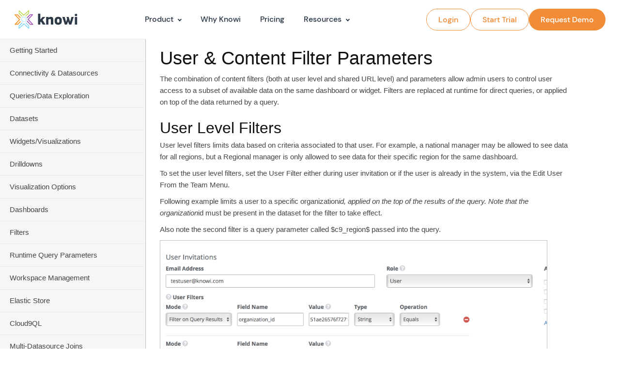

--- FILE ---
content_type: text/html;charset=ISO-8859-1
request_url: https://www.knowi.com/docs/user-content-filters.html
body_size: 23906
content:









<!DOCTYPE html>
<html>
<head>
    <base href="/">
    <title>User Level Security</title>
    <meta http-equiv="Content-Type" content="text/html; charset=UTF-8">
    <meta charset="utf-8">
    <meta http-equiv="X-UA-Compatible" content="IE=edge,chrome=1">
    <meta name="description" content="Knowi is a Business Intelligence Tool for structured and unstructured data reporting and visualization.">
    <meta name="keywords" content="Business Intelligence, Analytics, Reporting, Knowi, Visualization, Data Visualization, Database Visualization">

    <meta name="author" content="Knowi">
    <meta name="viewport" content="width=device-width,initial-scale=1">
    <meta name="google-site-verification" content="nzge7VpGhUdqfV5cGenogMFxnVrD9FPkOEmUnP92mpc" />
    <meta name="slack-app-id" content="A8F565ECE"/>

    <link rel="apple-touch-icon" sizes="180x180" href="images/icons/favicons/apple-touch-icon.png">
    <link rel="icon" type="image/png" href="images/icons/favicons/favicon-32x32.png" sizes="32x32">
    <link rel="icon" type="image/png" href="images/icons/favicons/favicon-16x16.png" sizes="16x16">
    <link rel="manifest" href="images/icons/favicons/manifest.json">
    <link rel="mask-icon" href="images/icons/favicons/safari-pinned-tab.svg" color="#5bbad5">
    <link rel="shortcut icon" href="images/icons/favicons/favicon.ico">
    <meta name="msapplication-config" content="images/icons/favicons/browserconfig.xml">
    <meta name="theme-color" content="#ebebeb">
    <link rel="canonical" href="https://www.knowi.com/docs/user-content-filters.html" />

    <link rel="stylesheet" type="text/css" media="screen" href="stylesheets/navbar.css"/>
    <link rel="stylesheet" type="text/css" href="thirdparty/bootstrap-4.1.0/css/bootstrap.min.css">
    <link rel="stylesheet" type="text/css" media="screen" href="stylesheets/docs.css" media="screen"/>
    <link rel="stylesheet" type="text/css" media="screen" href="stylesheets/style-home.css">
    <link rel="stylesheet" type="text/css" media="screen" href="thirdparty/codemirror/codemirror.css"/>
    <link rel="stylesheet" type="text/css" media="screen" href="thirdparty/codemirror/theme/neo.css"/>
    <link rel="stylesheet" type="text/css" media="screen" href="thirdparty/jquery/css/jquery-ui.css"/>
    <link rel="stylesheet" type="text/css" media="screen" href="stylesheets/header.css"/>
    <link rel="stylesheet" charset="utf-8" type="text/css" href="stylesheets/signup.css">
    <link rel="stylesheet" type="text/css" media="screen" href="thirdparty/slickgrid/slick.grid.css"/>
    <link rel="stylesheet" type="text/css" media="screen" href="thirdparty/slickgrid/controls/slick.pager.css"/>
    <link rel="stylesheet" type="text/css" media="screen" href="thirdparty/slickgrid/controls/slick.columnpicker.css"/>

    <!-- jQuery modules -->
    <script type="text/javascript" src="thirdparty/jquery/js/jquery.js"></script>
    <script type="text/javascript" src="thirdparty/jquery/js/jquery-ui.js"></script>
    <script type="text/javascript" src="thirdparty/jquery.mask/jquery.mask.min.js"></script>
    <script type="text/javascript" src="thirdparty/jquery/js/jquery.multiselect.min.js"></script>
    <!-- /jQuery modules -->

    <!-- code mirror modules -->
    <script type="text/javascript" src="thirdparty/codemirror/codemirror.js"></script>
    <script type="text/javascript" src="thirdparty/codemirror/mode/javascript/javascript.js"></script>
    <script type="text/javascript" src="thirdparty/codemirror/mode/sql/sql.js"></script>
    <script type="text/javascript" src="thirdparty/codemirror/addon/display/placeholder.js"></script>
    <script type="text/javascript" src="thirdparty/codemirror/addon/edit/matchbrackets.js"></script>
    <script type="text/javascript" src="thirdparty/codemirror/addon/edit/matchtags.js"></script>
    <script type="text/javascript" src="thirdparty/codemirror/addon/edit/closebrackets.js"></script>
    <!-- /code mirror modules -->

    <script type="text/javascript" src="thirdparty/jquery.mCustomScrollbar/jquery.mCustomScrollbar.concat.min.js"></SCRIPT>
    <script type="text/javascript" src="thirdparty/slickgrid/lib/jquery.event.drag-2.3.0.js"></script>
    <link rel="stylesheet" type="text/css" href="stylesheets/ui/copypaste.css" />

    

        <script type="text/javascript" src="minify/c9doc.min.js"></script>

    
    

    <!-- Google Tag Manager -->
    <script>(function(w,d,s,l,i){w[l]=w[l]||[];w[l].push({'gtm.start':
    new Date().getTime(),event:'gtm.js'});var f=d.getElementsByTagName(s)[0],
    j=d.createElement(s),dl=l!='dataLayer'?'&l='+l:'';j.async=true;j.src=
    'https://www.googletagmanager.com/gtm.js?id='+i+dl;f.parentNode.insertBefore(j,f);
    })(window,document,'script','dataLayer','GTM-M4RKZBG');</script>
    <!-- End Google Tag Manager -->

    
    <script>
        String.prototype.format = String.prototype.f = function() {
            var s = this, i = arguments.length;
            while (i--) {
                var value = arguments[i];
                s = s.replace(new RegExp('\\{' + i + '\\}', 'gm'), function() {return value});
            }
            return s;
        };
    </script>
</head>
<body class="v2 scrolled pinned-header">

<!-- Google Tag Manager (noscript) -->
<noscript><iframe src="https://www.googletagmanager.com/ns.html?id=GTM-M4RKZBG"
height="0" width="0" style="display:none;visibility:hidden"></iframe></noscript>
<!-- End Google Tag Manager (noscript) -->


<div class="overlay"></div>




<header class="site-header">
   <div class="container">
      <button class="navicon" type="button" aria-label="mobileNav">
         <span></span>
         <span></span>
         <span></span>
      </button>
      <a href="" class="logo-header" aria-label="logo"></a>
      <ul class="nav-bar">
         
            <li class="dropdown dropdown-products" tabindex="0">
               <span>Product<i class="chevron-down"></i></span>
               <div class="dropdown-content">
                  <div class="container">
                     <div class="products-wrapper">
                        <a class="product-item" href="https://www.knowi.com/hub">
                           <div class="product-name">Dashboards & Visualizations</div>
                           <div class="product-line"></div>
                           <span class="product-link">EXPLORE<img alt="arrow" class="lazy" data-src="../images/home/arrow-white.svg"></span>
                        </a>
                        <a class="product-item" href="https://www.knowi.com/product-feature/embedded-analytics-2">
                           <div class="product-name">Embedded Analytics</div>
                           <div class="product-line"></div>
                           <span class="product-link">EXPLORE<img alt="arrow" class="lazy" data-src="../images/home/arrow-black.svg"></span>
                        </a>
                        <a class="product-item" href="https://www.knowi.com/product-feature/self-service-analytics">
                           <div class="product-name">Self-Serve Analytics</div>
                           <div class="product-line"></div>
                           <span class="product-link">EXPLORE<img alt="arrow" class="lazy" data-src="../images/home/arrow-black.svg"></span>
                        </a>
                        <a class="product-item" href="https://www.knowi.com/search-based-analytics">
                           <div class="product-name">AI-Powered Analytics</div>
                           <div class="product-line"></div>
                           <span class="product-link">EXPLORE<img alt="arrow" class="lazy" data-src="../images/home/arrow-black.svg"></span>
                        </a>
                        <a class="product-item" href="https://www.knowi.com/hub">
                           <div class="product-name">Best In Class BI Capabilities</div>
                           <div class="product-line"></div>
                           <span class="product-link">EXPLORE<img alt="arrow" class="lazy" data-src="../images/home/arrow-black.svg"></span>
                        </a>
                        <a class="product-item" href="https://www.knowi.com/data-as-a-service">
                           <div class="product-name">Data-As-A-Service</div>
                           <div class="product-line"></div>
                           <span class="product-link">EXPLORE<img alt="arrow" class="lazy" data-src="../images/home/arrow-black.svg"></span>
                        </a>
                        <a class="product-item" href="https://www.knowi.com/product-feature/chat-with-documents">
                           <div class="product-name">Chat with your Documents</div>
                           <div class="product-line"></div>
                           <span class="product-link">EXPLORE<img alt="arrow" class="lazy" data-src="../images/home/arrow-black.svg"></span>
                        </a>
                     </div>
                     <div class="products-help-text">Not sure where to start? <a href="https://www.knowi.com/lp/demo-call">Give us a call</a> and our support team will help find the right product for you</div>
                  </div>
               </div>
            </li>
            <li>
               <a href="why-knowi">Why Knowi</a>
            </li>
            <li>
               <a href="plans">Pricing</a>
            </li>
         
         <li class="dropdown" tabindex="0">
           <span>Resources<i class="chevron-down"></i></span>
           <div class="dropdown-content" tabindex="0">
            
               <a href="datasources"><img src="images/navbar/database.svg">Datasources</a>
               <span class="dropdown"><img src="images/navbar/file-code-o.svg">Knowledge Center<i class="chevron-down"></i>
                  <div class="dropdown-content" tabindex="0">
                    <a href="https://www.knowi.com/knowledge-center/ebook/">Whitepaper</a>
                    <a href="https://www.knowi.com/customer-stories/">Customer Stories</a>
                    <a href="https://www.knowi.com/blog/">Blogs</a>
                    <a href="https://www.knowi.com/news/">Latest News</a>
                  </div>
               </span>
               <a href="docs"><img src="images/navbar/file-code-o.svg">Docs</a>
               <a href="videos"><img src="images/navbar/video-camera.svg">Video Tutorials</a>
               <a href="security"><img src="images/navbar/shield.svg">Security</a>
               <a href="about"><img src="images/navbar/users.svg">About Knowi</a>
            
           </div>
         </li>
      </ul>
      <div class="extra-nav">
         <div class="home-button inverted dialog" data-dialog="#login-box">Login</div>
         
            <div class="home-button inverted dialog" data-dialog="#signup-box">
               
                   Start Trial
               
            </div>
         
         
           <a href="https://www.knowi.com/lp/demo-call/" class="home-button request-demo">Request Demo</a>
         
      </div>
   </div>
   <script>
      (function(){
         var navbar = document.querySelector('.nav-bar');
         var navicon = document.querySelector('.navicon');
         navicon.addEventListener('click', function(){
            navicon.classList.toggle('open');
            navbar.classList.toggle('open');
         });

         var dropdowns = document.querySelectorAll('.dropdown');
         for (var i = 0; i < dropdowns.length; i++){
            dropdowns[i].addEventListener('click', function(ev){
               ev.stopPropagation();
               this.classList.toggle('open');
            });
            dropdowns[i].addEventListener('focusout', function(ev){
               if (!this.contains(ev.relatedTarget)){
                  this.classList.remove('open');
               }
            });
         }
      })();
   </script>
</header>



<div id="login-box" class="popup-box modal fade in modal-modern" tabindex="-1" role="dialog" aria-labelledby="myModalLabel" aria-hidden="false">
    <div class="modal-dialog">
        <div class="modal-content">
            <form class="signin">
                <div class="modal-header">
                    <button type="button" class="close" data-dismiss="modal" aria-label="Close">
                        &times;
                    </button>
                    <h4 class="modal-title">Login</h4>
                </div>
                <div class="modal-body">
                    <div class="alert-area">
                        <div class="alert alert-error"></div>
                    </div>
                    
                    <fieldset class="textbox">
                        <div id="user" class="control-group">
                            <label class="control-label" for="username">Email</label>
                            <div class="controls">
                                <input class="input-xlarge form-control" id="username" name="username" value="" type="text" autocomplete="on">
                            </div>
                        </div>
                        <div id="pass" class="control-group">
                            <label class="control-label" for="password">Password</label>
                            <div class="controls">
                                <input class="input-xlarge form-control" id="password" name="password" value="" type="password" autocomplete="on">
                            </div>
                        </div>
                        <p>
                            <input type="hidden" name="rememberMe" value="true"/>
                            <input type="hidden" name="externalAuthName" value="">
                            <input type="hidden" name="screenWidth" value="0">
                            <input type="hidden" name="screenHeight" value="0">
                            <input type="hidden" name="customizedPath" value="">
                        </p>
                    </fieldset>
                    
                </div>
                <div class="modal-footer sign-in-footer">
                    <a id="forgot-password" class="pull-left">Forgot Password?</a>
                    
                    <span class="saml-options" data-single-config="false"
                         >
                        <a href="#" id="sso-login-link">
                            Sign in with SAML
                        </a>
                    </span>
                    
                    <button id="sign-in" type="submit" class="btn btn-primary">Sign In</button>
                </div>
            </form>
        </div>
    </div>
</div>

<!-- SSO Organization Dialog -->
<div id="sso-org-dialog" class="popup-box modal fade in modal-modern" tabindex="-1" role="dialog" aria-hidden="false">
    <div class="modal-dialog">
        <div class="modal-content">
            <div class="modal-header">
                <button type="button" class="close" data-dismiss="modal" aria-label="Close">&times;</button>
                <h4 class="modal-title">Enter Your Organization</h4>
            </div>
            <div class="modal-body">
                <div class="alert-area">
                    <div class="alert alert-error" style="display: none;"></div>
                </div>
                <fieldset class="textbox">
                    <div class="control-group">
                        <label class="control-label" for="sso-org-input">Organization Identifier</label>
                        <div class="controls">
                            <input class="input-xlarge form-control" id="sso-org-input" type="text" 
                                   placeholder="e.g., company.com or organization-id">
                            <p class="help-block">
                                Enter your organization's domain or identifier provided by your administrator
                            </p>
                        </div>
                    </div>
                    <div id="sso-link-preview" style="display: none;">
                        <label>Direct SAML Login Link:</label>
                        <div>
                            <input id="sso-direct-link" type="text" readonly />
                            <button id="copy-sso-link" type="button" class="btn btn-default btn-xs" title="Copy link">
                                <i class="fa fa-clipboard"></i> Copy
                            </button>
                        </div>
                        <p>
                            <i class="fa fa-info-circle"></i> Save this link to skip entering your organization next time
                        </p>
                    </div>
                </fieldset>
            </div>
            <div class="modal-footer">
                <button id="sso-org-cancel" type="button" class="btn btn-default" data-dismiss="modal">Cancel</button>
                <button id="sso-org-proceed" type="button" class="btn btn-primary">Sign In</button>
            </div>
        </div>
    </div>
</div>

<div id="login-2fa-box" class="popup-box modal modal-modern fade in" tabindex="-1" role="dialog" aria-labelledby="myModalLabel" aria-hidden="false">
    <div class="modal-dialog">
        <div class="modal-content">
            <form class="signin">
                <div class="modal-header">
                    <button type="button" class="close" data-dismiss="modal" aria-label="Close">
                        &times;
                    </button>
                    <h4 class="modal-title">Code Verification</h4>
                </div>
                <div class="modal-body">
                    <div class="alert-area">
                        <div class="success alert alert-info"></div>
                        <div class="alert alert-error"></div>
                    </div>
                    <fieldset class="textbox">
                        <div id="userid" class="control-group">
                            <label class="control-label" for="otp">Verification code:</label>
                            <div class="controls">
                                <input tabindex="-1" class="input-xlarge form-control" id="otp" name="otp" value="" type="text" autocomplete="off" required="required">
                            </div>
                        </div>
                        <p>
                            <input type="hidden" name="rememberMe" value="true"/>
                        </p>
                    </fieldset>
                </div>
                <div class="modal-footer">
                    <a id="alternative-2fa-verification" class="pull-left">Send code via EMAIL?</a>
                    <button id="2fa-sign-in" type="submit" class="btn btn-primary">Submit</button>
                </div>
            </form>
        </div>
    </div>
</div>


<!-- Create new password -->
<div id="new-password-box" class="popup-box modal fade in modal-modern" tabindex="-1" role="dialog" aria-labelledby="myModalLabel"
     aria-hidden="false">

    <div class="modal-dialog">
        <div class="modal-content">
            <div class="modal-header">
                <button type="button" class="close" data-dismiss="modal" aria-label="Close">&times;</button>
                <h4 class="modal-title">Create New Password</h4>
            </div>
            <div class="modal-body">
                <div class="fail alert alert-error">
                    <i class="fa fa-warning"></i> Error! Please contact support@knowi.com
                </div>
                <div class="invalid alert alert-error">
                    <i class="fa fa-info-circle"></i> Token is not valid
                </div>
                <fieldset class="textbox">
                    <div class="success alert alert-info">
                        <i class="fa fa-info-circle"></i> New password has been created
                    </div>
                    <!--<a class="dialog btn btn-primary" data-dialog="#'login-box">Login</a>-->

                    <div id="new-password-control" class="control-group">
                        <label class="control-label" for="new-password">New Password</label>

                        <div class="controls">
                            <input class="form-control new-password-field" id="new-password" name="new-password" value="" type="password"
                                   autocomplete="on">
                            <meter max="5" class="password-strength-meter"></meter>
                            <span class="help-inline">Your password is not strong enough</span>
                            <p class="password-strength-text"></p>
                        </div>
                    </div>
                    <div id="confirm-new-password-control" class="control-group">
                        <label class="control-label" for="confirm-new-password">Confirm New Password</label>

                        <div class="controls">
                            <input class="form-control" id="confirm-new-password" name="confirm-new-password" value=""
                                   type="password" autocomplete="on">
                            <span class="help-inline">Passwords do not match.</span>
                        </div>
                    </div>
                </fieldset>
            </div>
            <div class="modal-footer">
                <button id="new-password-submit" class="btn btn-primary">Submit</button>
                <button class="login-in-password dialog btn btn-primary" data-dialog="#login-box" style="display: none">Login</button>
            </div>
        </div>
    </div>
</div>

<!-- Forgot password -->
<div id="forgot-box" class="popup-box modal fade in modal-modern" tabindex="-1" role="dialog" aria-labelledby="myModalLabel" aria-hidden="false">
    <div class="modal-dialog">
        <div class="modal-content">
            <div class="modal-header">
                <button type="button" class="close" data-dismiss="modal" aria-label="Close">&times;</button>
                <h4 class="modal-title">Whats your email?</h4>
            </div>
            <div class="modal-body">
                <fieldset class="textbox">
                    <div class="alert-area">
                        <div class="success alert alert-info">
                            <i class="fa fa-info-circle"></i> Please check your email for password reset instructions.
                        </div>
                        <div class="not-found alert alert-error">
                            <i class="fa fa-warning"></i> Email not found.
                        </div>
                        <div class="fail alert alert-error">
                            <i class="fa fa-warning"></i> Error! Please contact support@knowi.com
                        </div>
                    </div>
                    <div id="email-control" class="control-group">
                        <label class="control-label" for="email">Email</label>

                        <div class="controls">
                            <input class="input-xlarge form-control" id="email" name="email" value="" type="text" autocomplete="on">
                            <span class="help-inline">Invalid Email</span>
                        </div>
                    </div>
                </fieldset>
            </div>
            <div class="modal-footer">
                <button id="forgot-password-submit" class="btn btn-primary">Submit</button>
            </div>
        </div>
    </div>
</div>
<script>window.location.ctx = '';</script>


<div id="trialAccountExpired" class="popup-box modal modal-compact fade in" tabindex="-1" role="dialog" aria-labelledby="myModalLabel" aria-hidden="false">
    <div class="modal-dialog">
        <div class="modal-content">
            <div class="modal-header">
                <button type="button" class="close" data-dismiss="modal" aria-label="Close">
                    &times;
                </button>
                <h4 class="modal-title"></h4>
            </div>
            <div class="modal-body">
                <div class="alert-area">
                    <div class="success alert alert-info"></div>
                    <div class="alert alert-error"></div>
                </div>

                    <div class="modal-row">
                        <div class="modal-logo">
                            <img data-src="/img/alertWidgetLimit.webp" alt="" style="width: 120px">
                        </div>
                        <h3 class="subject-title">Don't lose your mojo</h3>
                        <h4 class="advice">Contact us to convert your trial account!</h4><br/>
                        <button id="trial-sign-in" type="submit" class="btn contact-us-dialog" data-subject="">Contact us</button>
                    </div>

            </div>
            <div class="modal-footer"></div>
        </div>
    </div>
</div>
<script>
    window.addEventListener('load', function(){
        $('#trialAccountExpired').on('show.bs.modal', function(){
            var img = $(this).find('img');
            var source = $(this).find('source')
            img.attr('src', img.attr('data-src'));
            source.attr('srcset', img.attr('data-srcset'));
        });
    });
</script>
<div id="contact-us" class="popup-box modal fade in modal-modern" tabindex="-1" role="dialog" aria-labelledby="contact-us" aria-hidden="false">
    <div class="modal-dialog">
        <div class="modal-content">
            <div class="modal-header">
                <button type="button" class="close" data-dismiss="modal" aria-label="Close">
                    &times;
                </button>
                <h4 class="modal-title">Contact Us</h4>
            </div>
            <div class="modal-body">
                <div class="alert-area"></div>
                <div class="alert alert-info signup-success" style="display: none">
                    <i class="fa fa-info-circle"></i>
                    Success message
                </div>
                <div class="alert alert-error signup-fail" style="display: none">
                    <i class="fa fa-warning"></i>
                    Fail message
                </div>
                <div class="alert alert-error signup-fail-with-error" style="display: none">
                    <i class="fa fa-warning"></i>
                    <span></span>
                </div>

                <div class="title-text">
                    <h6>Please tell us what you need and we'll get right back!</h6>
                    <h4 class="subject">Something goes wrong</h4>
                </div>
                        <fieldset id="contact-us-form" class="textbox">
                            <div class="row header-row-fluid">
                                <div id="contact-us-name" class="control-group text-left">
                                    <label class="control-label" for="contact-us-name-field">Name</label>
                                    <div class="controls">
                                        <input class="form-control" id="contact-us-name-field" name="contact-us-name-field" value="" type="text" autocomplete="on">
                                        <div class="input-icon">
                                            <i class="fa fa-lg fa-user"></i>
                                        </div>
                                        <span class="help-inline">Required</span>
                                    </div>
                                </div>
                            </div>
                            <div class="row header-row-fluid">
                                <div id="contact-us-email" class="control-group text-left">
                                    <label class="control-label" for="contact-us-email-field">Email</label>
                                    <div class="controls">
                                        <input class="form-control" id="contact-us-email-field" name="contact-us-email-field" value="" type="text" autocomplete="on">
                                        <div class="input-icon">
                                            <i class="fa fa-lg fa-envelope-o"></i>
                                        </div>
                                        <span class="help-inline">Required</span>
                                    </div>
                                </div>
                            </div>
                            <div class="row header-row-fluid">
                                <div id="contact-us-message" class="control-group text-left">
                                    <label class="control-label" for="contact-us-message-field">Message</label>
                                    <div class="controls">
                                        <textarea class="form-control" id="contact-us-message-field" name="contact-us-message-field" value="" rows="8" autocomplete="on"></textarea>
                                        <span class="help-inline">Required</span>
                                    </div>
                                </div>
                            </div>
                        </fieldset>

            </div>
            <div class="modal-footer">
                <button id="contact-us-submit" class="btn btn-primary signup">SUBMIT</button>
            </div>
        </div>
    </div>
</div>
<div id="terms-box" class="popup-box modal fade in modal-modern" tabindex="-1" role="dialog" aria-labelledby="myModalLabel" aria-hidden="false">
    <div class="modal-dialog">
        <div class="modal-content">
            <div class="modal-header">
                <button type="button" class="close" data-dismiss="modal" aria-label="Close">
                    &times;
                </button>
                <h4 class="modal-title">Terms, Conditions and Privacy Policy</h4>
            </div>
            <div class="modal-body">
                <div class="alert-area"></div>
                <div class="terms-notice">
                    <strong>IF YOU REGISTER FOR A FREE TRIAL OF THE SERVICE, THE APPLICABLE PROVISIONS OF THIS AGREEMENT ALSO GOVERN YOUR USE OF THOSE SERVICES</strong>
                </div>
                <div role="tabpanel" class="tab-settings">
                    <ul class="nav nav-tabs">
                        <li role="presentation" class="active">
                            <a href="#tab-terms" role="tab" data-toggle="tab" class="tab-terms">Terms of Service</a>
                        </li>
                        <li role="presentation">
                            <a href="#tab-policy" role="tab" data-toggle="tab" class="tab-policy">Privacy Policy</a>
                        </li>
                    </ul>
                    <div class="tab-content">
                        <div id="tab-terms" class="tab-pane active">
                            <section id="part-terms-header">
                                <h4 class="tab-header">Terms of Service</h4>
                                <p>
                                    These Terms of Service ("Terms") are between you ("you" or "Customer") and Knowi, Inc. ("Knowi," "we," "us," or "our"). Please read them carefully. They form a contract between you and Knowi that governs your access to and use of the Knowi Services. You may use the Services only if you have the power to form a contract with Knowi and are not barred under any applicable laws from doing so.
                                    <strong>Your use of or registration for any of the Services will constitute your agreement to be bound by these Terms.</strong>
                                    If you do not agree to be bound by these Terms, you must not use the Services. If you are using the Services on behalf of an organization, unless that organization has a separate paid contract in effect with us, you are agreeing to these Terms for that organization, and representing to Knowi that you have the authority to bind that organization to these Terms (in which event, "you" and "you" will refer to the organization). If you are using the Services on behalf of an organization that has a separate paid contract in effect with us, the terms of that contract will govern your use of the Services.
                                </p>
                                <p>
                                    These Terms may be modified from time to time. The date of the most recent revisions will appear on this page, so please check back often. Your use of or continued access to the Services after any changes constitutes your acceptance of those changes, whether or not you have reviewed them. If you do not agree to changes to the Terms, you must stop using the Services and cancel your user account.
                                </p>
                                <p>
                                    For ease of reference, these Terms are broken into the following sections:
                                    <ol start="1" type="1">
                                        <li><a href="#terms-definitions">Definitions</a></li>
                                        <li><a href="#terms-availability">Availability of the Services</a></li>
                                        <li><a href="#terms-respons">Your Responsibilities relating to Use of the Services</a></li>
                                        <li><a href="#terms-payment">Fees and Payment</a></li>
                                        <li><a href="#terms-cancellation">Cancellation of Services</a></li>
                                        <li><a href="#terms-confidentiality">Confidentiality</a></li>
                                        <li><a href="#terms-ownership">Ownership</a></li>
                                        <li><a href="#terms-nowarranty">No Warranty</a></li>
                                        <li><a href="#terms-indemnification">Indemnification</a></li>
                                        <li><a href="#terms-limitation">Limitation of Liability</a></li>
                                        <li><a href="#terms-suspension">Suspension and Termination of your Use of the Services</a></li>
                                        <li><a href="#terms-provisions">General Provisions</a></li>
                                    </ol>
                                </p>
                            </section>
                            <seciton id="part-terms-content">
                                <ul>
                                    <li id="terms-definitions">
                                        <h5>Definitions</h5>
                                        <dl>
                                            <dt>"Account"</dt>
                                                <dd>means an online account created by you or on your behalf within the Services.</dd>
                                            <dt>"Administrator"</dt>
                                                <dd>means a User you identify as having administrative rights including, without limitation, the permission to add licenses, cancel licenses and define the scope of the Services.</dd>
                                            <dt>"Affiliate"</dt>
                                                <dd>means, with respect to a party, any entity which directly or indirectly controls, is controlled by, or is under common control with such party (where "control" means ownership or control, directly or indirectly, of more than 50% of the voting interests of the subject entity).</dd>
                                            <dt>"Content"</dt>
                                                <dd>means data, text, audio, video, images or other content.</dd>
                                            <dt>"Documentation"</dt>
                                                <dd>means written or online user documentation that describe the functionality, operation, and use of the Services, and that Knowi provides or makes generally available to customers of the Services.</dd>
                                            <dt>"Services"</dt>
                                                <dd>refers, collectively, to the hosted storage solution we provide for online storage, sharing and processing of Content, the Software, the Website, and Documentation.</dd>
                                            <dt>"Software"</dt>
                                                <dd>means the software used, provided or made available by Knowi for use in connection with the Services. Software includes the Knowi Data Connector Software which is that portion of the Software that is installed on Customer's local server, desktop, mobile or other device (for example, mobile apps, desktop apps, and group apps) and enables a User to submit data to Knowi.</dd>
                                            <dt>"User"</dt>
                                                <dd>means an individual who accesses the Services and Software.</dd>
                                            <dt>"Website"</dt>
                                                <dd>means any websites owned or operated by Knowi, including those located at and www.knowi.com.</dd>
                                        </dl>
                                    </li>
                                    <li id="terms-availability">
                                        <h5>Availability of the Services</h5>
                                        <ul>
                                            <li>
                                                <h5>Services.</h5>
                                                <p>
                                                    We will make the Services available for your use on a non-exclusive basis and in strict compliance with these Terms and all applicable laws. Your use includes allowing Users to transmit, store, share, retrieve, and process Content through the Services solely through an Account registered to you and in accordance with the orders you place with Knowi. In the event that your Users exceed the quantity or User type for which you paid, you agree to pay for your additional Users at Knowi's then-current pricing.
                                                </p>
                                            </li>
                                            <li>
                                                <h5>Software Provided for Use with the Services.</h5>
                                                <p>
                                                    Subject to your continued compliance with these Terms, we grant you the nonexclusive, nontransferable, worldwide, personal license to install and use the Knowi Data Connector for the sole purpose of submitting data into Knowi Service.
                                                </p>
                                            </li>
                                            <li>
                                                <h5>Support for the Services.</h5>
                                                <p>
                                                    Knowi will provide the level of support you select in your order from those we make available.
                                                </p>
                                            </li>
                                            <li>
                                                <h5>Updates to the Services.</h5>
                                                <p>
                                                    We reserve the right, in our sole discretion, to change, update, and enhance the Services at any time including to add functionality or features to, or remove them from, the Services. We may also suspend the Services or stop providing the Services all together.
                                                </p>
                                            </li>
                                            <li>
                                                <h5>Free Trials.</h5>
                                                <p>
                                                    If you register on our website or via a Service Order for a Free Trial, we will make the Service available to you under the Free Trial until the earlier of (a) the end of the Free Trial period for which you registered to use the Service, or (b) the start date of any Full Knowi Service subscription ordered by you for such Service, or (c) termination by us in our sole discretion. Additional Free Trial terms and conditions may appear on the Free Trial registration web page. Any such additional terms and conditions are incorporated into this Agreement by reference and are legally binding. We reserve the right, in our absolute discretion, to determine your eligibility for a Free Trial, and, subject to applicable laws, to withdraw or to modify a Free Trial at any time without prior notice and with no liability, to the greatest extent permitted under law.
                                                    <strong>
                                                        ANY DATA YOU ENTER INTO THE SERVICE, AND ANY CONFIGURATION CHANGES MADE TO THE SERVICE BY OR FOR YOU, DURING YOUR FREE TRIAL WILL BE PERMANENTLY LOST UNLESS YOU PURCHASE A SUBSCRIPTION TO THE SAME SERVICE AS THOSE COVERED BY THE FREE TRIAL OR EXPORT SUCH DATA, BEFORE THE END OF THE FREE TRIAL PERIOD. IF YOUR SUBSCRIPTION DOES NOT INCLUDE FEATURES AVAILABLE IN THE FREE TRIAL, YOU MUST EXPORT YOUR DATA BEFORE THE END OF THE TRIAL PERIOD OR YOUR DATA WILL BE PERMANENTLY LOST.
                                                    </strong>
                                                    Please review the applicable Documentation for the Service during the Free Trial period so that you become familiar with the functionality and features of the Service before you make your purchase.
                                                </p>
                                            </li>
                                        </ul>
                                    </li>
                                    <li id="terms-respons">
                                        <h5>Your Responsibilities relating to Use of the Services.</h5>
                                        <ul>
                                            <li>
                                                <h5>Passwords and Account.</h5>
                                                <p>
                                                    To obtain access to certain Services, you will be required to obtain an Account with Knowi by completing a registration form and designating a user ID and password. Until you apply for and are approved for an Account, your access to the Services will be limited to those areas of the Services, if any, that Knowi makes available to the general public. You agree and represent that all registration information you provide is accurate, complete, and current, and that you will update it promptly when that information changes. Knowi may withdraw Account approval at any time in its sole discretion, with or without cause. You are responsible for safeguarding the confidentiality of your User ID and passwords, and for all activities that take place with your Account. Knowi will not be liable for any loss or damage arising from any unauthorized use of your Account.
                                                </p>
                                            </li>
                                            <li>
                                                <h5>Notices from Knowi.</h5>
                                                <p>
                                                    You acknowledge that once you have registered with us, we may send you communications or data regarding the Services using electronic means. These may include, but are not limited to (i) notices about your use of the Services, including any notices concerning violations of use, (ii) updates to the Services, (iii) promotional information and materials regarding Knowi's products and services, and information the law requires us to provide. We give you the opportunity to opt-out of receiving certain of these communications from us by following the opt-out instructions provided in the message. However, even if you opt-out, you understand that we may continue to provide you with required information by e-mail at the address you specified when you signed up for the Services or via access to a website that we identify. Notices we e-mail to you will be deemed given and received when the e-mail is sent. If you don't agree to receive required notices via e-mail, you must stop using the Services. If you provide Knowi with legal notices, you must transmit it to us via email to legal@cloud9charts.com. Any such notice, in either case, must specifically reference that it is a notice given under these Terms.
                                                </p>
                                            </li>
                                            <li>
                                                <h5>Notices from You regarding Unauthorized Use.</h5>
                                                <p>
                                                    You agree to notify us promptly in writing when you become aware of any unauthorized use of an Account, the Content or the Services, including if you suspect there has been any loss, theft or other security breach of your password or user ID. If there is an unauthorized use by a third party which obtained access to the Services through you or your Users, whether directly or indirectly, you agree to take all steps necessary to terminate the unauthorized use. You also agree to provide Knowi with any cooperation and assistance related to that unauthorized use which we reasonably request.
                                                </p>
                                            </li>
                                            <li>
                                                <h5>Content.</h5>
                                                <p>
                                                    Knowi does not monitor any data transmitted or processed hrough, or stored in, the Services. You agree that you:
                                                </p>
                                                <ul>
                                                    <li>
                                                        are responsible for the accuracy and quality of all Content that is transmitted or processed through, or stored in, your Account;
                                                    </li>
                                                    <li>
                                                        will ensure that the Content (including its storage and transmission) complies with these Terms, and applicable laws and regulations;
                                                    </li>
                                                    <li>
                                                        will promptly handle and resolve any notices and claims from a third party claiming that any Content violates that party's rights, including regarding take-down notices pursuant to the Digital Millennium Copyright Act;
                                                    </li>
                                                    <li>
                                                        will maintain appropriate security, protection and backup copies of the Content, which may include (A) the use of encryption technology to protect the Content from unauthorized access and (B) routine archiving of the Content. Knowi will have no liability of any kind as a result of any deletion, loss, correction, or destruction of Content or damage to or failure to store or encrypt any Content.
                                                    </li>
                                                </ul>
                                            </li>
                                            <li>
                                                <h5>Use Restrictions.</h5>
                                                <p>
                                                    You are responsible for Users' compliance with these Terms and for the quality, accuracy and legality of the Content. You will not, and will ensure that your Users do not
                                                </p>
                                                <ul>
                                                    <li>
                                                        use the Services in any manner or for any purpose other than as expressly permitted by these Terms including, without limitation, allowing Power Users to use the logins of your Business Partner Users;
                                                    </li>
                                                    <li>
                                                        sell, rent, resell, lease, or sublicense the Services to any third party;
                                                    </li>
                                                    <li>
                                                        modify, tamper with or otherwise create derivative works of the Services;
                                                    </li>
                                                    <li>
                                                        reverse engineer, disassemble or decompile the Services, or attempt to derive source code from the Services;
                                                    </li>
                                                    <li>
                                                        remove, obscure or alter any proprietary right notice related to the Services;
                                                    </li>
                                                    <li>
                                                        use the Services to send unsolicited or unauthorized junk mail, spam, chain letters, pyramid schemes or any other form of duplicative or unsolicited messages;
                                                    </li>
                                                    <li>
                                                        store or transmit Content: (A) containing unlawful, defamatory, threatening, pornographic, abusive, or libelous material, (B) containing any material that encourages conduct that could constitute a criminal offense, or (C) that violates the intellectual property rights or rights to the publicity or privacy of others;
                                                    </li>
                                                    <li>
                                                        use the Services to store or transmit viruses, worms, time bombs, Trojan horses or other harmful or malicious code, files, scripts, agents or programs;
                                                    </li>
                                                    <li>
                                                        interfere with or disrupt servers or networks connected to the Services or the access by other Knowi client to the servers or networks, or violate the regulations, policies or procedures of those networks;
                                                    </li>
                                                    <li>
                                                        access or attempt to access Knowi's other accounts, computer systems or networks not covered by these Terms, through password mining or any other means; or
                                                    </li>
                                                    <li>
                                                        access or use the Services in a way intended to avoid incurring fees, exceeding usage limits and the like.
                                                    </li>
                                                </ul>
                                            </li>
                                            <li>
                                                <h5>Third Party Services and Content.</h5>
                                                <p>
                                                    All transactions using the Services are between the transacting parties only. The Services may contain features and functionalities linking or providing you with certain functionality and access to third party content, including Web sites, directories, servers, networks, systems, information and databases, applications, software, programs, products or services, and the Internet as a whole. You acknowledge that Knowi is not responsible for such content or services. We may also provide some content to you as part of the Services. However, Knowi is neither an agent of any transacting party nor a direct party in any such transaction. Any of those activities, and any terms associated with those activities, are solely between you and the applicable third-party. Similarly, we are not responsible for any third party content you access with the Services, and you irrevocably waive any claim against Knowi with respect to such sites and third-party content. Knowi has no liability, obligation or responsibility for any such correspondence, purchase or promotion between Customer and any such third-party. You are solely responsible for making whatever investigation you feel is necessary or appropriate before proceeding with any transaction with any of these third parties and your dealings with any third party related to the Services, whether online or offline, including the delivery of and payment for goods and services. In the event you have any problems resulting from your use of a third party service, or suffer data loss or other losses as a result of problems with any of your other service providers or any third-party services, we are not responsible unless the problem was the direct result of our breaches.
                                                </p>
                                            </li>
                                        </ul>
                                    </li>
                                    <li id="terms-payment">
                                        <h5>Fees and Payment</h5>
                                        <ul>
                                            <li>
                                                <h5>Fees.</h5>
                                                <p>
                                                    You agree to pay, using a valid credit card (or other form of payment which we may accept from time to time), the charges and fees (such as recurring monthly or annual fees) set forth in Schedule A, Taxes (as defined below), and other charges and fees incurred in order to access the Services. You will pay Fees in the currency we quoted for your account (and we reserve the right to change the quoted currency at any time). We will automatically charge your credit card or other account at the start of the billing period and at the start of each renewal period. Except as specifically set forth in this section, all Services are prepaid for the period selected (monthly, annually or otherwise) and are non-refundable. This includes accounts that are renewed.
                                                </p>
                                            </li>
                                            <li>
                                                <h5>Fees for Upgrade.</h5>
                                                <p>
                                                    If you upgrade or expand consumption of the Services , additional fees may be due at Knowi's then-current pricing. If additional fees are due, those fees will be immediately charged to your credit card or other account and will apply for the entire month in which the Services Upgrade occurred. If you have paid for an annual period, Services Upgrades will be coterminous with the affected Services period.
                                                </p>
                                            </li>
                                            <li>
                                                <h5>Fee Increases.</h5>
                                                <p>
                                                    We will notify you in advance, either through a posting on this Website or by email to the address you have most recently provided to us, if we increase Fees or institute new charges or fees. Any increase in Fees will take effect at the beginning of the next renewal subscription term for the Services. For example, if you pay monthly, your use of the Services will be charged at the new price when Services are renewed in the month that follows the notice. If you don't agree to these changes, you must cancel and stop using the Services.
                                                </p>
                                            </li>
                                            <li>
                                                <h5>Invoicing and Payment Terms.</h5>
                                                <p>
                                                    You agree to keep all information in your billing account current. You may change your payment method or modify your billing account information at any time by using the means provided on the Website. Your notice to us will not affect charges we submit to your billing account before we reasonably could act on your request. In the event that we invoice you, then all fees will be due and payable upon receipt. We reserve the right to charge, and you agree to pay, a late fee on past due amounts. The late fee will be equal to the lesser of 1.5% of the unpaid amount each month or the maximum amount allowed by applicable law. We may use a third party to collect past due amounts. You must pay for all reasonable costs we incur to collect any past due amounts, including reasonable attorneys' fees and other legal fees and costs. In addition, we may suspend your access to the Services, or cancel the Services, if your account is past due.
                                                </p>
                                            </li>
                                            <li>
                                                <h5>Taxes.</h5>
                                                <p>
                                                    Fees are exclusive of Taxes and you will pay or reimburse Knowi for all Taxes arising out of these Terms, whether assessed at the time of your purchase or are thereafter determined to have been due. For purposes of these Terms, "Taxes" means any sales, use and other taxes (other than taxes on Knowi's income), export and import fees, customs duties and similar charges applicable to the transactions contemplated by these Terms that are imposed by any government or other authority. You agree to promptly provide Knowi with legally sufficient tax exemption certificates for each taxing jurisdiction for which you claim exemption.
                                                </p>
                                            </li>
                                        </ul>
                                    </li>
                                    <li id="terms-cancellation">
                                        <h5>Cancellation of Services</h5>
                                        <p>
                                            To cancel the Services, you must provide us with at least 30 days' notice and follow the process we specify on the Website. If you cancel, the Services will end at the end of your current Services period following the 30 days' notice. If you fail to cancel as required, we will automatically renew the Service for the same term and will charge your payment information on file with us commencing on the first day of the renewal term.
                                        </p>
                                    </li>
                                    <li id="terms-confidentiality">
                                        <h5>Confidentiality</h5>
                                        <ul>
                                            <li>
                                                <h5>Description of Confidential Information.</h5>
                                                <p>
                                                    In connection with each party's rights and obligations under these Terms, each party (as the "disclosing party") may disclose to the other party (as the "recipient") certain of its confidential or proprietary information ("Confidential Information"). In the case of Knowi, the Services, these Terms and any other proprietary or confidential information we provide to you constitute Knowi Confidential Information. In the case of Customer, Content provided to Knowi by Customer constitutes Customer Confidential Information.
                                                </p>
                                            </li>
                                            <li>
                                                <h5>Protection of Confidential Information.</h5>
                                                <p>
                                                    Each party as recipient agrees: (i) to exercise at least the same degree of care to safeguard Confidential Information of the disclosing party as the recipient exercises to safeguard the confidentiality of its own confidential information, but not less than reasonable care; (ii) to use the disclosing party's Confidential Information only in connection with exercising its rights and performing its obligations under these Terms; and (iii) to not disclose or disseminate the disclosing party's Confidential Information to any third party and that the only employees and contractors who will have access to the disclosing party's Confidential Information will be those with a need to know who have agreed to abide by the obligations set forth in this Section pursuant to a written confidentiality agreement.
                                                </p>
                                            </li>
                                            <li>
                                                <h5>Protection of Content.</h5>
                                                <p>
                                                    We agree to maintain appropriate administrative, physical, and technical safeguards to protect the security, confidentiality, and integrity of the Content. The third party data center providers utilized by Knowi in the provision of the Services will maintain at a minimum SSAE 16 audit certification or its equivalent. Except as requested by you in connection with customer support, we will not (i) modify Content, (ii) disclose Content except pursuant to the requirements of a governmental agency, by operation of law, to investigate occurrences that may involve violations of system or network security, or as you expressly permit in writing, or (iii) access Content except to provide the Services or to address other service or technical problems.
                                                </p>
                                            </li>
                                            <li>
                                                <h5>>Exceptions to Confidentiality.</h5>
                                                <p>
                                                    Information will not be deemed Confidential Information of either of us under these Terms if such information: (i) is or becomes rightfully known to the recipient without any obligation of confidentiality or breach of these Terms; (ii) becomes publicly known or otherwise ceases to be secret or confidential, except through a breach of these Terms by the recipient of such Confidential Information; or (iii) is independently developed by the recipient of such Confidential Information without breach of these Terms. Confidential Information will remain the property of the disclosing party.
                                                </p>
                                            </li>
                                        </ul>
                                    </li>
                                    <li id="terms-ownership">
                                        <h5>Ownership</h5>
                                        <ul>
                                            <li>
                                                <h5>Ownership by Customer.</h5>
                                                <p>
                                                    As between Customer and Knowi, Customer or its licensors own all right, title and interest in and to the Content. Customer hereby grants Knowi the right to transmit, use, modify, adapt, reproduce, display or disclose the Content solely (i) to provide the Services to Customer or any User, (ii) to comply with any request of a governmental or regulatory body (including subpoenas or court orders) or as otherwise required by law, (iii) for statistical use (provided that such data is not personally identifiable), and (iii) as necessary to monitor and improve the Services. Customer represents and warrants that Customer has all rights in the Content necessary to grant these rights and use the Services, and that the transmission, storage, retrieval, and processing of the Content do not violate any law or these Terms.
                                                </p>
                                            </li>
                                            <li>
                                                <h5>Ownership by Knowi.</h5>
                                                <p>
                                                    As between Knowi and Customer, Knowi or its licensors own and reserve all right, title and interest in and to the Services and all hardware, software and other items used to provide the Services. No title to or ownership of any proprietary rights related to the Services is transferred to Customer or any User pursuant to these Terms or any transaction contemplated by these Terms. Knowi reserves all rights not explicitly granted to Customer. Knowi is free to use any comments, suggestions, recommendations, and other feedback you provide with respect to the Services for any purpose, without obligation.
                                                </p>
                                            </li>
                                        </ul>
                                    </li>
                                    <li id="terms-nowarranty">
                                        <h5>No Warranty</h5>
                                        <p>
                                            <strong>
                                                KNOWI PROVIDES THE SERVICES "AS IS," "WITH ALL FAULTS," AND "AS AVAILABLE." TO THE MAXIMUM EXTENT PERMITTED BY APPLICABLE LAW, KNOWI MAKES NO REPRESENTATIONS OR WARRANTIES OF ANY KIND, WHETHER EXPRESS, IMPLIED, STATUTORY OR OTHERWISE. KNOWI SPECIFICALLY DISCLAIMS, WITHOUT LIMITATION, ANY WARRANTY THAT THE SERVICES WILL BE UNINTERRUPTED, ERROR-FREE OR FREE OF HARMFUL COMPONENTS, THAT THE CONTENT WILL BE SECURE OR NOT OTHERWISE LOST OR DAMAGED, OR ANY IMPLIED WARRANTY OF MERCHANTABILITY, SATISFACTORY QUALITY, FITNESS FOR A PARTICULAR PURPOSE, OR NON-INFRINGEMENT, AND ANY WARRANTY ARISING OUT OF ANY COURSE OF PERFORMANCE, COURSE OF DEALING OR USAGE OF TRADE. SOME JURISDICTIONS DO NOT ALLOW THE FOREGOING EXCLUSIONS. IN SUCH AN EVENT SUCH EXCLUSION WILL NOT APPLY SOLELY TO THE EXTENT PROHIBITED BY APPLICABLE LAW.
                                            </strong>
                                        </p>
                                    </li>
                                    <li id="terms-indemnification">
                                        <h5>Indemnification</h5>
                                        <p>
                                            To the maximum extent permitted by applicable law, you agree to defend, indemnify, and hold harmless Knowi, its officers, directors, employees, and agents, against any cost, loss, damage, or other liability arising from any third party demand or claim that any Content provided by you, or your use of the Services, in breach of these Terms: (a) infringes a registered patent, registered trademark, or copyright of a third party, or misappropriates a trade secret (to the extent that such misappropriation is not the result of Knowi's actions) or (b) violates applicable law or these Terms. Knowi will provide you with notification of any such claim or demand that is subject to your indemnification obligation.
                                        </p>
                                    </li>
                                    <li id="terms-limitation">
                                        <h5>Limitation of Liability</h5>
                                        <p>
                                            <strong>
                                                TO THE FULLEST EXTENT PERMITTED BY APPLICABLE LAW, IN NO EVENT (a) WILL THE LIABILITY OF KNOWI, ITS AFFILIATES, OFFICERS, EMPLOYEES, OR AGENTS FOR ANY AND ALL CLAIMS RELATING TO THE SERVICES EXCEED THE GREATER OF $100.00 OR THE TOTAL AMOUNT OF FEES THAT YOU PAID US DURING THE PREVIOUS THREE MONTH PERIOD AND (b) WILL KNOWI, ITS AFFILIATES, OFFICERS, EMPLOYEES, OR AGENTS BE LIABLE FOR ANY INDIRECT, INCIDENTAL, SPECIAL, PUNITIVE, COVER OR CONSEQUENTIAL DAMAGES (INCLUDING, WITHOUT LIMITATION, DAMAGES FOR LOST PROFITS, REVENUE, GOODWILL, USE OR CONTENT) HOWEVER CAUSED, UNDER ANY THEORY OF LIABILITY, INCLUDING, WITHOUT LIMITATION, CONTRACT, TORT, WARRANTY, NEGLIGENCE OR OTHERWISE, EVEN IF KNOWI HAS BEEN ADVISED AS TO THE POSSIBILITY OF SUCH DAMAGES. SOME STATES DO NOT ALLOW THE LIMITATION OR EXCLUSION OF LIABILITY FOR INCIDENTAL OR CONSEQUENTIAL DAMAGES, SO THE ABOVE EXCLUSIONS OR LIMITATIONS MAY NOT APPLY TO YOU. YOU MAY ALSO HAVE OTHER RIGHTS THAT VARY FROM STATE TO STATE.
                                            </strong>
                                        </p>
                                    </li>
                                    <li id="terms-suspension">
                                        <h5>Suspension and Termination of your Use of the Services</h5>
                                        <ul>
                                            <li>
                                                <h5>General.</h5>
                                                <p>
                                                    Knowi reserves the right to temporarily suspend or terminate your access to the Services at any time in Knowi's sole discretion, with or without cause, and with or without notice, without incurring liability of any kind. For example, we may suspend or terminate your access to or use of the Services for: (i) the actual or suspected violation of these Terms; (ii) the use of the Services in a manner that may cause Knowi to have legal liability or disrupt others' use of the Services; (iii) the suspicion or detection of any malicious code, virus or other harmful code in your Account; (iv) downtime, whether scheduled or recurring; (e) your use of excessive storage capacity or bandwidth; or (v) unplanned technical problems and outages. If, in our determination, the suspension might be indefinite or we have elected to terminate your access to the Services, we will use commercially reasonable efforts to notify you through the Services.
                                                    <strong>
                                                        You acknowledge that if your access to the Services is suspended or terminated, you may no longer have access to the Content that is stored with the Services.
                                                    </strong>
                                                </p>
                                            </li>
                                            <li>
                                                <h5>Termination for Lack of Activity.</h5>
                                                <p>
                                                    In addition to our other rights of termination, if your Account is not currently subject to a paid subscription plan with us, we may terminate your Account if: (i) you do not engage in any activity in the Account within 30 days after registering for the Services, or (ii) you do not engage in any activity in an Account for 120 consecutive days. In the event of such termination, any of your Content may be lost.
                                                </p>
                                            </li>
                                            <li>
                                                <h5>Post-Termination Obligations.</h5>
                                                <p>
                                                    Upon termination of these Terms for any reason, all of your rights to use or access the Services will cease. You agree, within five days of such termination, to destroy all copies of the Software, the Documentation, and any Confidential Information of Knowi, including any Documentation in written or electronic form and any Software stored on your servers or other systems. In addition, if requested by Knowi, you will promptly provide to Knowi a written certification signed by an authorized representative certifying that all copies of the Software and any written or electronic documentation and Confidential Information of Knowi have been destroyed. For 30 days following the expiration of the Termination of these Terms or the applicable subscription term for which you have paid, and subject to your prior written request, we will grant you with limited access to the Services solely for purposes of your retrieval of the Content. After that 30-day period, Knowi has no further obligation to maintain the Content and will delete the Content unless legally prohibited.
                                                </p>
                                            </li>
                                            <li>
                                                <h5>Survival.</h5>
                                                <p>
                                                    The terms of any sections that by their nature are intended to extend beyond termination will survive termination of these Terms for any reason.
                                                </p>
                                            </li>
                                        </ul>
                                    </li>
                                    <li id="terms-provisions">
                                        <h5>General Provisions</h5>
                                        <ul>
                                            <li>
                                                <h5>Governing Law.</h5>
                                                <p>
                                                    These Terms will be construed and enforced in all respects in accordance with the laws of the State of California, without reference to its choice of law rules. Any dispute between the parties will be brought in a court in Alameda County and each party irrevocably waives any claim that such court does not have personal jurisdiction over the party. All use of the Services is expressly governed by any applicable export and import laws, and Customer must comply with all such laws. Claims arising out or related to these terms must be filed within one year of the date on which the claim arose unless local law requires a longer time to file claims. If a claim is not filed accordingly, then it is permanently barred.
                                                </p>
                                            </li>
                                            <li>
                                                <h5>Government Users.</h5>
                                                <p>
                                                    If you are a U.S. government entity, you acknowledge that any Software and Documentation are provided as "Commercial Items" as defined at 48 C.F.R. 2.101, and are being licensed to U.S. government end users as commercial computer software subject to the restricted rights described in 48 C.F.R. 2.101 and 12.212.
                                                </p>
                                            </li>
                                            <li>
                                                <h5>Independent Contractors; Third Party Beneficiaries.</h5>
                                                <p>
                                                    You and we are independent contractors, and nothing in these Terms creates a partnership, employment relationship or agency. There are no third-party beneficiaries of these Terms. Knowi may subcontract portions of the Services provided that Knowi shall remain responsible for all such obligations under these Terms.
                                                </p>
                                            </li>
                                            <li>
                                                <h5>Waiver.</h5>
                                                <p>
                                                    Our failure to enforce any of these Terms will not be considered a waiver of the right to enforce them. Our rights under these Terms will survive any termination.
                                                </p>
                                            </li>
                                            <li>
                                                <h5>Assignment.</h5>
                                                <p>
                                                    You may not assign these Terms or your rights and obligations under them, in whole or in part, to any third party without our prior written consent, and any attempt by you to do so will be invalid.
                                                </p>
                                            </li>
                                            <li>
                                                <h5>Severability.</h5>
                                                <p>
                                                    Should any part of these Terms be held invalid or unenforceable, that portion will be construed consistent with applicable law and the remaining portions will remain in full force and effect.
                                                </p>
                                            </li>
                                            <li>
                                                <h5>Force Majeure.</h5>
                                                <p>
                                                    Neither party will be liable to the other for any delay or failure to perform its obligations under these Terms (excluding payment obligations) if the delay or failure arises from any cause or causes beyond that party's reasonable control.
                                                </p>
                                            </li>
                                            <li>
                                                <h5>Public Announcement.</h5>
                                                <p>
                                                    Knowi reserves the right to release a press announcement regarding the parties' relationship, and to include Customer's name on Knowi's customer lists on Knowi's web site and in any other marketing materials.
                                                </p>
                                            </li>
                                            <li>
                                                <h5>Entire Agreement and Changes.</h5>
                                                <p>These Terms, including fees for Services on the Website, constitutes the entire agreement, and supersedes any and all prior agreements, between the parties with regard to the subject matter hereof. Knowi reserves the right to modify or replace these Terms at any time in its sole discretion. Knowi will indicate at the top of these Terms the date these Terms were last updated. Any changes will be effective upon posting the revised version of these Terms on the Services (or such later effective date as may be indicated at the top of the revised Terms). Customer's continued access or use of any portion of the Services constitutes Customer's acceptance of such changes. If Customer doesn't agree to any of the changes, Customer must cancel and stop using the Services.
                                            </p>
                                            </li>
                                            <li>
                                                <h5>Privacy.</h5>
                                                <p>
                                                    In order to operate and provide the Services, Knowi collect certain information about Customer. As part of the Services, Knowi may also automatically upload information about Customer's computer or other device, Customer's use of the Services, and the Services performance. Knowi will use and protect that information as described in the privacy policy located on the Website ("Privacy Policy"). Customer further acknowledges and agrees that Knowi may access or disclose information about Customer, including the content of Customer communications, in order to: (i) comply with the law or respond to lawful requests or legal process; (ii) protect the rights or property of Knowi or Knowi's customers, including the enforcement of Knowi's agreements or policies governing Customer's use of the Services; or (iii) act on a good faith belief that such access or disclosure is necessary to protect the personal safety of Knowi employees, customers, or the public.
                                                </p>
                                            </li>
                                            <li>
                                                <h5>DMCA.</h5>
                                                <p>
                                                    We respect the intellectual property of others, and reserve the right to delete or disable Content that appears to violate these terms or applicable law. The Digital Millennium Copyright Act of 1998 (the "DMCA") provides recourse for copyright owners who believe that material appearing on the Internet infringes their rights under U.S. copyright law. If you believe in good faith that Content infringes your copyright, you (or your agent) may send us a notice requesting that the Content be removed or access to it blocked. Federal law requires that your notification include the following information: (i) a physical or electronic signature of a person authorized to act on behalf of the owner of an exclusive right that is allegedly infringed; (ii) identification of the copyrighted work claimed to have been infringed or, if multiple copyrighted works at a single online site are covered by a single notification, a representative list of such works at that site; (iii) identification of the material that is claimed to be infringing or to be the subject of infringing activity and that is to be removed or access to which is to be disabled and information reasonably sufficient to permit us to locate the material; (iv) information reasonably sufficient to permit us to contact you, such as an address, telephone number, and, if available, an electronic mail; (v) a statement that you have a good faith belief that use of the material in the manner complained of is not authorized by the copyright owner, its agent, or the law; and (vi) a statement that the information in the notification is accurate, and under penalty of perjury, that you are authorized to act on behalf of the owner of an exclusive right that is allegedly infringed.
                                                </p>
                                            </li>
                                        </ul>
                                    </li>
                                </ul>
                                <p>
                                    The notification must be sent to legal@cloud9charts.com
                                </p>
                                <p>
                                    We provide the above contact information for purposes of the DMCA only and reserve the right to respond only to correspondence that is relevant to this purpose.
                                </p>
                            </seciton>
                        </div>
                        <div id="tab-policy" class="tab-pane">
                            <section>
                                <div class="policy-item">
                                    <h5>What information do we collect?</h5>
                                    <p>
                                        We collect information from you when you register on our site, products and services, place an order, subscribe to our newsletter or fill out a form. When ordering or registering on our site, as appropriate, you may be asked to enter your name, e-mail address or credit card information. You may, however, visit our site anonymously.
                                    </p>
                                </div>
                                <div class="policy-item">
                                    <h5>What do we use your information for?</h5>
                                    <p>
                                        Any of the information we collect from you may be used to personalize your experience, to improve our service offerings or to improve customer service, or to process transactions or to send periodic emails if indicated as such or transactional emails pertaining your order.
                                    </p>
                                    <blockquote>
                                        Your information, whether public or private, will not be sold, exchanged, transferred, or given to any other company for any reason whatsoever, without your consent, other than for the express purpose of delivering the purchased product or service requested.
                                    </blockquote>
                                </div>
                                <div class="policy-item">
                                    <h5>How do we protect your information?</h5>
                                    <p>
                                        We implement a variety of security measures to maintain the safety of your personal information when you place an order or enter, submit, or access your personal information. We offer the use of a secure server. All supplied data and sensitive/credit information is transmitted via Secure Socket Layer (SSL) technology and then encrypted into our Payment gateway providers database only to be accessible by those authorized with special access rights to such systems, and are required to keep the information confidential.<br/><br/> After a transaction, your credit card information will not be stored on our servers.
                                    </p>
                                </div>
                                <div class="policy-item">
                                    <h5>Do we use cookies?</h5>
                                    <p>
                                        Yes (Cookies are small files that a site or its service provider transfers to your computers hard drive through your Web browser (if you allow) that enables the sites or service providers systems to recognize your browser and capture and remember certain information<br/><br/> We use cookies to understand and save your preferences for future visits and compile aggregate data about site traffic and site interaction so that we can offer better site experiences and tools in the future.
                                    </p>
                                </div>
                                <div class="policy-item">
                                    <h5>Do we disclose any information to outside parties?</h5>
                                    <p>
                                        We do not sell, trade, or otherwise transfer to outside parties your personally identifiable information. This does not include trusted third parties who assist us in operating our website, conducting our business, or servicing you, so long as those parties agree to keep this information confidential. We may also release your information when we believe release is appropriate to comply with the law, enforce our site policies, or protect ours or others rights, property, or safety. However, non-personally identifiable visitor information may be provided to other parties for marketing, advertising, or other uses.
                                    </p>
                                </div>
                                <div class="policy-item">
                                    <h5>California Online Privacy Protection Act Compliance</h5>
                                    <p>
                                        Because we value your privacy we have taken the necessary precautions to be in compliance with the California Online Privacy Protection Act. We therefore will not distribute your personal information to outside parties without your consent.
                                    </p>
                                </div>
                                <div class="policy-item">
                                    <h5>Childrens Online Privacy Protection Act Compliance</h5>
                                    <p>
                                        We are in compliance with the requirements of COPPA (Childrens Online Privacy Protection Act), we do not collect any information from anyone under 13 years of age. Our website, products and services are all directed to people who are at least 13 years old or older.
                                    </p>
                                </div>
                                <div class="policy-item">
                                    <h5>Online Privacy Policy Only</h5>
                                    <p>
                                        This online privacy policy applies only to information collected through our website, products and services and not to information collected offline.
                                    </p>
                                </div>
                                <div class="policy-item">
                                    <h5>Terms and Conditions</h5>
                                    <p>
                                        Please also visit our Terms and Conditions section establishing the use, disclaimers, and limitations of liability governing the use of our website, products and services.
                                    </p>
                                </div>
                                <div class="policy-item">
                                    <h5>Your Consent</h5>
                                    <p>
                                        By using our site, products and services you consent to our privacy policy.
                                    </p>
                                </div>
                                <div class="policy-item">
                                    <h5>Changes to our Privacy Policy</h5>
                                    <p>
                                        If we decide to change our privacy policy, we will post those changes on this page.
                                    </p>
                                </div>
                                <div class="policy-item">
                                    <h5>Contacting Us</h5>
                                    <p>
                                        If there are any questions regarding this privacy policy you may contact us by emailing us at support@knowi.com
                                    </p>
                                </div>
                            </section>
                        </div>
                    </div>
                </div>
            </div>
            <div class="modal-footer">
                <button class="btn btn-primary terms-confirm">OK</button>
            </div>
        </div>
    </div>
</div>
<div id="schedule-demo-box" class="popup-box modal fade in modal-modern" tabindex="-1" role="dialog" aria-labelledby="myModalLabel" aria-hidden="false">
    <div class="modal-dialog">
        <form class="modal-content">
            <div class="modal-header">
                <button type="button" class="close" data-dismiss="modal" aria-label="Close">
                    &times;
                </button>
                <h4 class="modal-title">Book your 30 minute demo!</h4>
            </div>
            <div class="modal-body">
                <div class="row header-row-fluid">
                    <div class="col-sm-6">
                        <div class="control-group">
                            <label class="control-label" for="schedule-demo-user-name">Name*</label>
                            <div class="controls">
                                <input class="form-control" id="schedule-demo-user-name" value="" type="text" required/>
                            </div>
                        </div>
                    </div>
                    <div class="col-sm-6">
                        <div class="control-group">
                            <label class="control-label" for="schedule-demo-user-email">Email*</label>
                            <div class="controls">
                                <input type="email" class="form-control" id="schedule-demo-user-email" value="" required/>
                            </div>
                        </div>

                    </div>
                </div>
                <div class="row header-row-fluid">
                    <div class="col-sm-12">
                        <div class="control-group input-box">
                            <label class="control-label" for="schedule-demo-use-case">Outline your use case*</label>
                            <div class="controls">
                                <textarea id="schedule-demo-use-case" class="form-control" wrap="on" required></textarea>
                            </div>
                        </div>
                    </div>
                </div>
            </div>
            <div class="modal-footer">
                <button id="schedule-demo-submit" type="submit" class="btn btn-primary">Schedule Demo</button>
                <div class="signup-terms">
                    By Scheduling Demo, you agree to our <a href='javascript:' class="terms-modal">Terms and Conditions</a>.
                </div>
            </div>
        </form>
    </div>
</div>

<div id="signup-box" class="popup-box modal fade in modal-modern" tabindex="-1" role="dialog" aria-labelledby="myModalLabel" aria-hidden="false">
    <div class="modal-dialog">
        <form class="modal-content">
            <div class="modal-header">
                <button type="button" class="close" data-dismiss="modal" aria-label="Close">
                    &times;
                </button>

                
                    <h4 class="modal-title">Start your 21 day free trial now!</h4>
                    <span>No payment details required. No obligations.</span>
                
            </div>
            <div class="modal-body">
                <div class="alert-area"></div>
                <div class="row header-row-fluid">
                    <div class="col-sm-6">
                        <div id="new-user-name" class="control-group">
                            <label class="control-label" for="name">Name</label>
                            <div class="controls">
                                <input class="form-control" id="name" name="name" value="" type="text" autocomplete="on">
                                <span class="help-inline">Required</span>
                            </div>
                        </div>
                    </div>
                    <div class="col-sm-6">
                        <div id="new-user-email" class="control-group">
                            <label class="control-label" for="newusername">Email</label>
                            <div class="controls">
                                <input type="email" class="form-control" id="newusername" name="newusername" value="" type="text" autocomplete="on">
                                <span class="help-inline">Invalid Email, You can't sign up with a personal email account</span>
                            </div>
                        </div>

                    </div>
                </div>
                <div class="row header-row-fluid">
                    <div class="col-sm-6">
                        <div id="new-user-pass" class="control-group input-box">
                            <label class="control-label" for="password-new">Password</label>
                            <div class="controls input-group">
                                <input class="form-control new-password-field" id="password-new" name="newpassword" value="" type="password">
                                <meter max="5" class="password-strength-meter"></meter>
                                <span class="help-inline">Your password is not strong enough</span>
                                <p class="password-strength-text"></p>
                            </div>
                        </div>
                    </div>
                    <div class="col-sm-6">
                         <div id="new-user-pass-confirm" class="control-group">
                            <label class="control-label" for="confirm-new-user-pass"> Confirm Password </label>
                            <div class="controls">
                                <input class="input-xlarge form-control" id="confirm-new-user-pass" name="confirm-new-user-pass" value="" type="password">
                                <span class="help-inline">Passwords do not match. </span>
                            </div>
                        </div>
                    </div>
                </div>
                <div class="row header-row-fluid">
                    <div class="col-sm-6">
                        <div id="signup-company" class="control-group">
                            <label class="control-label" for="signup-company-name"> Company</label>
                            <div class="controls">
                                <input class="form-control" id="signup-company-name" name="signup-company-name" value="" type="text">
                            </div>
                        </div>
                    </div>
                    <div class="col-sm-6">
                        <div id="phone-control" class="control-group">
                            <label class="control-label" for="phone">Phone</label>
                            <div class="controls">
                                <input class="form-control" id="phone" name="phone" type="tel"/>
                                <span class="help-inline">Required</span>
                            </div>
                        </div>      
                    </div>
                </div>
            </div>
            <div class="modal-footer">
                
                <button id="sign-up" type="submit" class="btn btn-primary signup">Start Free Trial</button>
                
                <div class="signup-terms">
                    By Signing up, you agree to our <a href='javascript:' class="terms-modal">Terms and Conditions</a>.
                </div>
            </div>
        </form>
    </div>
</div>

<div id="invite-signup-box" class="popup-box modal modal-modern fade in" tabindex="-1" role="dialog" aria-labelledby="myModalLabel" aria-hidden="false">
    <div class="modal-dialog">
        <div class="modal-content">
            <div class="modal-header">
                <button type="button" class="close" data-dismiss="modal" aria-label="Close">
                    &times;
                </button>
                <h4 class="modal-title">Sign Up</h4>
                <span id="invite-email-address"></span>
            </div>
            <div class="modal-body">
                <div class="alert-area"></div>
                <div id="inv-signup-success" class="alert alert-info" style="display: none">
                    <i class="fa fa-info-circle"></i>
                    Signup successful. Your account is currently being provisioned and we'll be in touch shortly. Thanks!
                </div>
                <div id="invite-fail" class="alert alert-error" style="display: none">
                    <i class="fa fa-warning"></i>
                    Invalid/Expired link. Please contact our <a href="mailto:support@knowi.com" class="email-support">Support</a>
                </div>
                <div id="invite-fail-password-validation" class="alert alert-error" style="display: none">
                    <i class="fa fa-warning"></i>
                    Your password is not strong enough
                </div>
                <div id="invite-fail-widget-limit-reached" class="alert alert-error" style="display: none">
                    <i class="fa fa-warning"></i>
                    Widget limit reached. Please contact our <a href="mailto:support@knowi.com" class="email-support">Support</a>
                </div>
                <div id="invite-already-used-fail" class="alert alert-error" style="display: none">
                    <i class="fa fa-warning"></i> Invitation link has been already used. Please contact our <a href="mailto:support@knowi.com" class="email-support">Support</a>
                </div>
                <div id="license-file-limit-reached" class="alert alert-error" style="display: none">
                    <i class="fa fa-warning"></i> Users count in system reached user limit tied in License file. Please contact our <a href="mailto:support@knowi.com" class="email-support">Support</a>
                </div>
                <div id="invite-limit-fail" class="alert alert-error" style="display: none">
                    <i class="fa fa-warning"></i> User limit reached. Please contact our <a href="mailto:support@knowi.com" class="email-support">Support</a>
                </div>
                <fieldset id="inv-signup-form" class="textbox">
                    <div id="invite-new-user" class="control-group">
                        <div class="controls"></div>
                    </div>
                    <div id="invite-user-name" class="control-group">
                        <label class="control-label" for="invite-name">Name</label>
                        <div class="controls">
                            <input class="input-xlarge form-control" id="invite-name" name="invite-name" value="" type="text">
                            <span class="help-inline">Required</span>
                        </div>
                    </div>
                    <div id="invite-user-pass" class="control-group">
                        <label class="control-label" for="invite-password">Password</label>
                        <div class="controls">
                            <input class="input-xlarge form-control new-password-field" id="invite-password" name="invite-password" value="" type="password">
                            <meter max="5" class="password-strength-meter-invite"></meter>
                            <span class="help-inline"></span>
                            <p class="password-strength-text-invite"></p>
                        </div>
                    </div>
                    <div id="invite-pass-confirm" class="control-group">
                        <label class="control-label" for="confirm-invite-password"> Confirm Password </label>
                        <div class="controls">
                            <input class="input-xlarge form-control" id="confirm-invite-password" name="confirm-invite-password" value="" type="password">
                            <span class="help-inline">Passwords do not match. </span>
                        </div>
                    </div>
                    <div id="invite-user-phone" class="control-group">
                        <label class="control-label" for="invite-phone">Phone </label> (Optional if two factor authentication is not enabled)
                        <div class="controls">
                            <input id="invite-phone" type="tel" class="form-control"/>
                            <span class="help-inline">Phone Required</span>
                        </div>
                    </div>
                </fieldset>
                <span class="signup-terms" style='font-size: 13px; margin-top: 20px'>
                    By Signing up, you agree to our <a href='javascript:' style='font-size: 13px' class="terms-modal">Terms and Conditions</a>.
                </span>
            </div>
            <div class="modal-footer">
                <button id="invite-user-complete" class="btn btn-primary signup">Complete Sign-up</button>
            </div>
        </div>
    </div>
</div>

<style>
    .header-transparent{
        position: fixed !important;
    }
</style>
<script>
    $(document).ready(function() {
        window.DocPage({
            pageNameSubStr: 'user-content-filters',
            pageName: '/docs/user-content-filters.html'
        });
    });
</script>

<div id="container">
    <ul class="menu-items-ul forVisibleScroll">
        <li class="menu-items" id="getting-started">
            <span><a href="docs/getting-started.html">Getting Started</a></span>
        </li>
        <li class="menu-items" id="connectivity">
            <span><a href="docs/connectivity.html">Connectivity & Datasources</a></span>
        </li>
        <li class="menu-items" id="queries">
            <span><a href="docs/queries.html">Queries/Data Exploration</a></span>
        </li>
        
        <li class="menu-items" id="datasets">
            <span><a href="docs/datasets.html">Datasets</a></span>
        </li>
        <li class="menu-items" id="widgets">
            <span><a href="docs/widgets.html">Widgets/Visualizations</a></span>
        </li>
        <li class="menu-items" id="drilldowns">
            <span><a href="docs/drilldowns.html">Drilldowns</a></span>
        </li>
        <li class="menu-items" id="visualizations">
            <span><a href="docs/visualizations.html">Visualization Options</a></span>
        </li>
        <li class="menu-items" id="dashboard">
            <span><a href="docs/dashboard.html">Dashboards</a></span>
        </li>
        <li class="menu-items" id="filters">
            <span><a href="docs/filters.html">Filters</a></span>
        </li>
        <li class="menu-items" id="runtime-query-parameters">
            <span><a href="docs/runtime-query-parameters.html">Runtime Query Parameters</a></span>
        </li>
        <li class="menu-items" id="workspace-management">
            <span><a href="docs/workspace-management.html">Workspace Management</a></span>
        </li>
        <li class="menu-items" id="data-warehouse">
            <span><a href="docs/data-warehouse.html">Elastic Store</a></span>
        </li>
        <li class="menu-items" id="cloud9QL">
            <span><a href="docs/cloud9QL.html">Cloud9QL</a></span>
        </li>
        <li class="menu-items" id="multi-datasource-joins">
            <span><a href="docs/multi-datasource-joins.html">Multi-Datasource Joins</a></span>
        </li>
        <li class="menu-items" id="self-service-analytics">
            <span><a href="docs/self-service-analytics.html">Self Service Analytics</a></span>
        </li>
        <li class="menu-items" id="ai-tools">
            <span><a href="docs/ai-tools.html">AI Tools</a></span>
        </li>
        <li class="menu-items" id="natural-language-processing">
            <span><a href="docs/natural-language-processing.html">Natural Language Processing</a></span>
        </li>
        <li class="menu-items" id="write-back">
            <span><a href="docs/write-back.html">Write Back: DBWrite</a></span>
        </li>
         <li class="menu-items" id="slack-integration-as-an-admin">
             <span><a href="docs/slack-integration-as-an-admin.html">Slack Integration: Admin</a></span>
        </li>
         <li class="menu-items" id="slack-integration-as-a-user">
             <span><a href="docs/slack-integration-as-a-user.html">Slack Integration: User</a></span>
        </li>
        <li class="menu-items" id="teams-integration-as-an-admin">
            <span><a href="docs/teams-integration-as-an-admin.html">MS Teams Integration: Admin</a></span>
       </li>
       <li class="menu-items" id="teams-integration-as-a-user">
           <span><a href="docs/teams-integration-as-a-user.html">MS Teams Integration: User</a></span>
       </li>
        <li class="menu-items" id="embedSSO">
            <span><a href="docs/embedSSO.html">Embedding/OEM</a></span>
        </li>
        <li class="menu-items" id="managementAPI">
            <span><a href="docs/managementAPI.html">Management API</a></span>
        </li>
        <li class="menu-items" id="deployment-options">
            <span><a href="docs/deployment-options.html">Deployment Options</a></span>
        </li>
        <li class="menu-items" id="machine-learning">
            <span><a href="docs/machine-learning.html">Machine Learning</a></span>
        </li>
        <li class="menu-items" id="user-access">
            <span><a href="docs/user-access.html">User Access & Permissions</a></span>
        </li>
        <li class="menu-items" id="user-content-filters">
            <span><a href="docs/user-content-filters.html">User Filters</a></span>
        </li>
        <li class="menu-items" id="cohort-analytics">
            <span><a href="docs/cohort-analytics.html">Cohort Analytics</a></span>
        </li>
        <li class="menu-items" id="predictive-analytics">
            <span><a href="docs/predictive-analytics.html">Predictive Analytics</a></span>
        </li>
        <li class="menu-items" id="pushApi">
            <span><a href="docs/pushApi.html">Push Data API</a></span>
        </li>
        <li class="menu-items" id="alerts-intro">
            <span><a href="docs/alerts-intro.html">Alerts</a></span>
        </li>
        <li class="menu-items" id="email-reports">
            <span><a href="docs/email-reports.html">Reports</a></span>
        </li>
        <li class="menu-items" id="cloud9Agent">
            <span><a href="docs/cloud9Agent.html">Cloud9Agent</a></span>
        </li>
        <li class="menu-items" id="on-prem">
            <span><a href="docs/on-prem.html">On-Premises Deployment</a></span>
        </li>
        <li class="menu-items hassub-menu " id="dataset">
            <span><a href="docs/datasources.html"><i class="fa fa-plus"></i> Datasource Integrations</a></span>
            <div style="display:none" id="datasources">
                <ul class="hide sub-menus">
                    <li class="menu-items" id="mongodb">
                        <span><a href="docs/mongodb.html">MongoDB</a></span>
                    </li>
                    <li class="menu-items" id="cassandra">
                        <span><a href="docs/cassandra.html"> DataStax/Cassandra</a></span>
                    </li>
                    <li class="menu-items" id="elasticsearch">
                        <span><a href="docs/elasticsearch.html">ElasticSearch</a></span>
                    </li>
                    <li class="menu-items" id="marklogic">
                        <span><a href="docs/marklogic.html"> MarkLogic</a></span>
                    </li>
                    <li class="menu-items" id="couchbase">
                        <span><a href="docs/couchbase.html"> Couchbase</a></span>
                    </li>
                    <li class="menu-items" id="cloudant">
                        <span><a href="docs/cloudant.html">Cloudant</a></span>
                    </li>

                    <li class="menu-items" id="aerospike">
                        <span><a href="docs/aerospike.html"> Aerospike</a></span>
                    </li>
                    <li class="menu-items" id="mysql">
                        <span><a href="docs/mySQL.html">MySQL</a></span>
                    </li>
                    <li class="menu-items" id="oracle">
                        <span><a href="docs/oracle.html">Oracle</a></span>
                    </li>
                    <li class="menu-items" id="sqlserver">
                        <span><a href="docs/sqlserver.html">SQL Server</a></span>
                    </li>
                    <li class="menu-items" id="postgresql">
                        <span><a href="docs/postgreSQL.html">PostgreSQL</a></span>
                    </li>
                    <li class="menu-items" id="redshift">
                        <span><a href="docs/redshift.html">Redshift</a></span>
                    </li>
                    <li class="menu-items" id="snowflake">
                        <span><a href="docs/snowflake.html">Snowflake</a></span>
                    </li>
                    <li class="menu-items" id="snowflake">
                        <span><a href="docs/smartsheet.html">Smartsheet</a></span>
                    </li>
                    <li class="menu-items" id="databrickssql">
                        <span><a href="docs/databricks-sql.html">Databricks SQL</a></span>
                    </li>
                    <li class="menu-items" id="trino">
                        <span><a href="docs/trino.html">Trino</a></span>
                    </li>
                    <li class="menu-items" id="knowidocuments">
                        <span><a href="docs/knowidocuments.html">Knowi Documents</a></span>
                    </li>
                    <li class="menu-items" id="csv">
                        <span><a href="docs/csv.html">Files - CSV, JSON, XML, Logs, S3, Excel & Others</a></span>
                    </li>
                    <li class="menu-items" id="google-analytics">
                        <span><a href="docs/google-analytics.html">Google Analytics</a></span>
                    </li>
                    <li class="menu-items" id="google-analytics">
                        <span><a href="docs/google-analytics-4.html">Google Analytics 4</a></span>
                    </li>
                    <li class="menu-items" id="google-sheets">
                        <span><a href="docs/googlesheets.html">Google Sheets</a></span>
                    </li>
                    <li class="menu-items" id="bigquery">
                        <span><a href="docs/bigquery.html">BigQuery</a></span>
                    </li>
                    <li class="menu-items" id="salesforce">
                        <span><a href="docs/salesforce.html">Salesforce</a></span>
                    </li>
                    <li class="menu-items" id="rest-api">
                        <span><a href="docs/rest-api.html">REST API</a></span>
                    </li>
                    <li class="menu-items" id="cloud-watch-datasource">
                        <span><a href="docs/cloud-watch-datasource.html">Amazon CloudWatch</a></span>
                    </li>
                    <li class="menu-items" id="tigergraph">
                        <span><a href="docs/tigergraph.html">Tigergraph</a></span>
                    </li>
                </ul>
                <li class="menu-items" id="getting-started">
                    <span><a href="docs/private-draft-mode.html">Private Draft Mode</a></span>
                </li>
            </div>
        </li>
        

    </ul>
    <div id="doc-container">
        <div class="span10">
            <h1>User & Content Filter Parameters</h1>

<p>The combination of content filters (both at user level and shared URL level) and parameters allow admin users to control user access to a subset of available data on the same dashboard or widget. Filters are replaced at runtime for direct queries, or applied on top of the data returned by a query.</p>

<h2>User Level Filters</h2>

<p>User level filters limits data based on criteria associated to that user. For example, a national manager may be allowed to see data for all regions, but a Regional manager is only allowed to see data for their specific region for the same dashboard. </p>

<p>To set the user level filters, set the User Filter either during user invitation or if the user is already in the system, via the Edit User From the Team Menu. </p>

<p>Following example limits a user to a specific organization<em>id, applied on the top of the results of the query. Note that the organization</em>id must be present in the dataset for the filter to take effect. </p>

<p>Also note the second filter is a query parameter called $c9_region$ passed into the query. </p>

<p><img src="images/docs/user-filters.png" class="example-image"></p>

<p>For more details on query parameters, please read <a href="docs/embedSSO.html">/docs/embedSSO.html</a></p>

        </div>
        <div class="span2"></div>
    </div>
</div>

<!--
    Include zendesk web widget into the page
-->








<script src="javascripts/zendesk.js" type="text/javascript" defer></script>
<script>
    
    
    window.addEventListener("load", function() {
        if (!(document.body.classList && document.body.classList.contains('url-chat-false'))) {
            //window.C9.zenDesk.init();
        }
    });
    
</script>


</body>
</html>


--- FILE ---
content_type: text/css
request_url: https://www.knowi.com/stylesheets/navbar.css
body_size: 3069
content:
@font-face {
  font-family: 'DM Sans Regular';
  font-style: normal;
  font-weight: 400;
  font-display: block;
  src: local('DM Sans Regular'), local('DM-Sans-Regular'),
       url('../webfonts/dm-sans-v6-latin-regular.woff2') format('woff2');
}
@font-face {
  font-family: 'DM Sans Medium';
  font-style: normal;
  font-weight: 500;
  font-display: block;
  src: local('DM Sans Medium'), local('DM-Sans-Medium'),
       url('../webfonts/DMSans-Medium.woff2') format('woff2');
}

.dropdown-content {
  display: none;
  position: absolute;
  background-color: #f9f9f9;
  box-shadow: 0px 8px 16px 0px rgba(0,0,0,0.2);
  z-index: 1;
  flex-direction: column;
  min-width: 220px;
}

.dropdown-content span {
    cursor: pointer;
}

.dropdown-content > a,
.dropdown-content > span {
  padding: 8px 20px;
  color: #212529;
  display: flex;
  align-items: center;
}

.dropdown-content > a:hover,
.dropdown-content > span:hover {
  background-color: #f1f1f1;
  color: #212529;
  text-decoration: none;
}

.dropdown-content > a > img,
.dropdown-content > span > img {
    width: 16px;
    margin-right: 5px;
}

.dropdown-content .dropdown-content {
    left: 100%;
    top: 0;
}
.dropdown-content .chevron-down {
    transform: rotate(45deg);
}

a {
    text-decoration: none;
}
.chevron-down {
    border-style: solid;
    border-width: 2px 2px 0 0;
    content: '';
    display: inline-block;
    height: 6px;
    transform: rotate(135deg);
    vertical-align: middle;
    width: 6px;
}
.site-header {
    font-family: "DM Sans Medium", sans-serif;
    position: relative;
    background-color: #FFFFFF;
}
.homepage .site-header {
    background-color: #FDFAF7;
}
.transparent-header .site-header {
    position: absolute;
    width: 100%;
    top: 0;
    left: 0;
    background-color: transparent;
}
.pinned-header .site-header {
    position: fixed;
    width: 100%;
    top: 0;
    left: 0;
    z-index: 1;
}
.transparent-header .nav-bar>li>a,
.transparent-header .nav-bar>li>span {
    color: #FFFFFF;
}
.transparent-header .logo-header {
    background-image: url(../images/home-new/logo-neg.svg);
}
body.transparent-header {
    padding-top: 0 !important;
}
body.pinned-header {
    padding-top: 100px !important;
}
.transparent-header .home-button.inverted {
    background-color: transparent;
}
.site-header > .container {
    display: flex;
    align-items: center;
    background-color: inherit;
    justify-content: space-between;
}
.logo-header {
    display: block;
    height: 41px;
    width: 130px;
    background-image: url(../images/homenew/logo.svg);
    background-repeat: no-repeat;
    background-position: center;
    background-size: 100%;
    flex-shrink: 0;
}
.nav-bar {
    display: flex;
    flex-direction: row;
    flex-wrap: nowrap;
    list-style: none;
    padding: 0;
    margin-bottom: 0;
    margin-top: 0;
    background-color: inherit;
}
.nav-bar.open {
    left: 0;
}
.nav-bar i {
    margin-left: 10px;
}
.nav-bar>li>a,
.nav-bar>li>span {
    font-size: 16px;
    padding: 40px 20px;
    cursor: pointer;
    display: flex;
    align-items: center;
    color:#2E3A48;
    white-space: nowrap;
    line-height: 20px;
}
.nav-bar>li>a:hover,
.nav-bar>li>span:hover {
    color: #F28C37;
    text-decoration: none;
}
.navicon {
    width: 20px;
    height: 18px;
    position: relative;
    cursor: pointer;
    background: transparent;
    border: none;
    display: none;
}
.navicon:focus {
    outline: none;
}
.navicon span {
    display: block;
    background-color: #222222;
    position: absolute;
    height: 1px;
    width: 100%;
    border-radius: 1px;
    opacity: 1;
    left: 0;
    transform: rotate(0deg);
    transition: .25s ease-in-out;
}
.navicon span:nth-child(1) {
    top: 0px;
}
.navicon span:nth-child(2) {
    top: 7px;
    width: 70%;
}
.navicon span:nth-child(3) {
    top: 14px;
}
.navicon.open span:nth-child(1) {
    top: 7px;
    transform: rotate(135deg);
}
.navicon.open span:nth-child(2) {
    opacity: 0;
    left: -60px;
    display: none;
}
.navicon.open span:nth-child(3) {
    top: 7px;
    transform: rotate(-135deg);
}
.home-button {
    color: #FFFFFF;
    display: inline-flex;
    align-items: center;
    justify-content: center;
    font-size: 16px;
    line-height: 21px;
    padding: 0 24px;
    cursor: pointer;
    border-radius: 40px;
    white-space: nowrap;
    background-color: #F28C37;
    height: 45px;
}
.home-button:first-child {
    margin-left: 0;
}
.home-button:last-child {
    margin-right: 0;
}
.home-button.inverted {
    color: #F28C37;
    background-color: #FFFFFF;
    border: 1px solid #F28C37;
}
.home-button:hover {
    opacity: 0.8;
    color: #FFFFFF;
    background-color: #F28C37;
}
.extra-nav {
    display: flex;
    align-items: center;
    gap: 8px;
}
@media (max-width: 1199px) {
    .extra-nav {
        gap: 4px;
    }
    .extra-nav .home-button{
        font-size: 12px;
        padding: 0 15px;
        height: 40px;
    }
    .nav-bar>li>a,
    .nav-bar>li>span {
        padding: 40px 10px;
    }
}
@media (max-width: 991px) {
    .site-header {
        padding: 10px 0;
    }
    .extra-nav .request-demo{
        display:none;
    }
    .navicon {
        display: block;
    }
    .nav-bar {
        flex-direction: column;
        position: absolute;
        top: 100%;
        left: -100%;
        z-index: 1;
        width: 100%;
        transition: left 500ms;
    }
    .nav-bar>li>a,
    .nav-bar>li>span {
        padding: 15px 15px;
    }
    .dropdown-content {
        width: 100%;
        position: static;
    }
    .dropdown {
        flex-wrap: wrap;
    }
    .dropdown-content .dropdown-content {
        background-color: transparent;
        box-shadow: none;
        margin-top: 8px;
        padding-left: 30px;
    }
    .dropdown-content .dropdown-content > a:hover {
        text-decoration: underline;
    }
    .dropdown.open > .dropdown-content {
      display: flex;
    }
}
@media (max-width: 575px) {
    .logo-header {
        width: 100px;
    }
    .extra-nav .home-button {
        padding: 0 10px;
        height: 35px;
    }
}
@media (min-width: 992px){
    .nav-bar>li:first-child>a,
    .nav-bar>li:first-child>span {
        padding-left: 0;
    }
    .dropdown:hover > .dropdown-content {
        display: flex;
    }
}
.dropdown.dropdown-products {
    position: static;
}
.dropdown-products .dropdown-content {
    padding-top: 35px;
    padding-bottom: 64px;
    box-shadow: 0px 5px 8px 0px #F28C3729;
    background-color: #FDFAF7;
    display: none;
    width: 100%;
    left: 0;
}
.products-wrapper {
    display: flex;
    gap: 9px;
    flex-wrap: wrap;
    justify-content: center;
}
.product-item {
    width: 188px;
    height: 238px;
    padding: 24px 20px 18px;
    font-size: 22px;
    line-height: 31px;
    display: flex;
    flex-direction: column;
    position: relative;
    flex-shrink: 0;
    color: inherit;
}
.product-item:hover {
    color: inherit;
    text-decoration: underline;
}
.product-line {
    width: 100%;
    height: 2px;
    background-color: #FFFFFF;
    position: absolute;
    bottom: 56px;
    left: 0;
}
.product-link {
    font-size: 13px;
    line-height: 19.5px;
    margin-top: auto;
    align-self: flex-end;
}
.product-link img {
    margin-left: 8.5px;
}
.product-item:nth-child(1) {
    background-color: #A257B5;
    color: #FFFFFF;
}
.product-item:nth-child(2) {
    background-color: #F2E1F2;
}
.product-item:nth-child(3) {
    background-color: #8AD6F7;
}
.product-item:nth-child(4) {
    background-color: #E4F8FD;
}
.product-item:nth-child(5) {
    background-color: #CBE080;
}
.product-item:nth-child(6) {
    background-color: #F1F6DB;
}
.product-item:nth-child(7) {
    background-color: #F1C198;
}
@media (max-width: 490px) {
    .products-wrapper {
        gap: 15px;
    }
    .dropdown-products .dropdown-content {
        padding-top: 15px;
        padding-bottom: 30px;
    }
    .product-item {
        width: 100%;
        height: 100px;
        font-size: 5vw;
        padding: 15px;
        white-space: nowrap;
    }
    .product-line {
        bottom: 50%;
    }
    .products-help-text {
        text-align: center;
    }
}
.products-help-text {
    margin-top: 32px;
    font-size: 16px;
    line-height: 21px;
}
.products-help-text a {
    color: #F28C37;
}
.products-help-text a:hover {
    color: #F28C37;
    text-decoration: underline;
}


--- FILE ---
content_type: text/css
request_url: https://www.knowi.com/stylesheets/docs.css
body_size: 4750
content:
@font-face {
  font-family: 'Poppins';
  font-style: normal;
  font-display: block;
  font-weight: 600;
  src: local('Poppins SemiBold'), local('Poppins-SemiBold'), url('../webfonts/poppins-v6-latin-600.woff2') format('woff2'), url('../webfonts/poppins-v6-latin-600.woff') format('woff');
}
@font-face {
  font-family: 'Poppins';
  font-style: normal;
  font-display: block;
  font-weight: 700;
  src: local('Poppins Bold'), local('Poppins-Bold'), url('../webfonts/poppins-v6-latin-700.woff2') format('woff2'), url('../webfonts/poppins-v6-latin-700.woff') format('woff');
}
@font-face {
  font-family: 'Montserrat';
  font-style: normal;
  font-display: block;
  font-weight: 400;
  src: local('Montserrat Regular'), local('Montserrat-Regular'), url('../webfonts/montserrat-v13-latin-regular.woff2') format('woff2'), url('../webfonts/montserrat-v13-latin-regular.woff') format('woff');
}
@font-face {
  font-family: 'Montserrat';
  font-style: normal;
  font-display: block;
  font-weight: 500;
  src: local('Montserrat Medium'), local('Montserrat-Medium'), url('../webfonts/montserrat-v13-latin-500.woff2') format('woff2'), url('../webfonts/montserrat-v13-latin-500.woff') format('woff');
}
@font-face {
  font-family: 'Open Sans';
  font-style: normal;
  font-display: block;
  font-weight: 700;
  src: local('Open Sans Bold'), local('OpenSans-Bold'), url(../webfonts/open-sans-v16-latin-700.woff) format('woff');
}
@font-face {
  font-family: 'FontAwesome';
  src: url('../thirdparty/fontawesome-4.7.0/webfonts/fontawesome-webfont.woff2') format('woff2'), url('../thirdparty/fontawesome-4.7.0/webfonts/fontawesome-webfont.woff') format('woff');
  font-weight: normal;
  font-display: block;
  font-style: normal;
}
.fa {
  display: inline-block;
  font: normal normal normal 14px/1 FontAwesome;
  font-size: inherit;
  text-rendering: auto;
  -webkit-font-smoothing: antialiased;
  -moz-osx-font-smoothing: grayscale;
}
.fa-times:before {
  content: "\f00d";
}
body {
  color: #444444;
  font-family: "PT Sans", "Helvetica Neue", Helvetica, Arial, sans-serif !important;
  line-height: 1;
  margin: 0 auto;
}
h1 {
  color: #111111;
  font-family: "PT Sans", "Helvetica Neue", Helvetica, Arial, sans-serif !important;
  font-size: 38px;
  font-weight: 400;
  margin-bottom: 10px;
  padding: 0;
}
h2 {
  color: #111111;
  font-family: "PT Sans", "Helvetica Neue", Helvetica, Arial, sans-serif !important;
  font-size: 32px;
  font-weight: 400;
  margin-bottom: 10px;
  margin-top: 20px;
  margin: 24px 0 6px;
  padding: 0;
}
h3 {
  color: #111111;
  font-family: "PT Sans", "Helvetica Neue", Helvetica, Arial, sans-serif !important;
  font-size: 24px;
  font-weight: 400;
  margin-bottom: 10px;
  margin-top: 20px;
  padding: 0;
}
h4 {
  color: #111111;
  font-family: "PT Sans", "Helvetica Neue", Helvetica, Arial, sans-serif !important;
  font-size: 21px;
  font-weight: 400;
  margin-bottom: 10px;
  margin-top: 20px;
  padding: 0;
}
h5 {
  color: #111111;
  font-family: "PT Sans", "Helvetica Neue", Helvetica, Arial, sans-serif !important;
  font-size: 18px;
  font-weight: 400;
  margin-bottom: 10px;
  margin-top: 20px;
  padding: 0;
}
h6 {
  color: #111111;
  font-family: "PT Sans", "Helvetica Neue", Helvetica, Arial, sans-serif !important;
  font-weight: 400;
}
p {
  font-size: 15px;
  line-height: 24px;
  margin-bottom: 10px;
  padding: 0;
}
ul {
  font-size: 15px;
  line-height: 24px;
  margin: 0;
  padding: 0;
}
ol {
  font-size: 15px;
  line-height: 24px;
  margin: 0;
  padding: 0;
}
#container li {
  line-height: 24px;
  margin-left: 40px;
}
#container li ul {
  list-style: none;
}
iframe[src^="http"] {
  max-width: 100% !important;
}
.dropdown-menu > li {
  margin-left: 0px;
}
pre {
  background-color: #f6f6f6;
  border-radius: 4px;
  border: 1px solid lightgray;
  padding: 10px;
  white-space: pre-wrap;
  max-width: 100%;
  text-overflow: clip;
  overflow: hidden;
}
code {
  font-family: Consolas, Monaco, Andale Mono, monospace;
  font-size: 13px;
  line-height: 1.5;
}
aside {
  display: block;
  float: right;
  width: 390px;
}
blockquote {
  border-left: 0.5em solid #eeeeee;
  margin-left: 0;
  max-width: 676px;
  padding: 0 2em;
}
blockquote:before {
  content: '';
}
blockquote cite {
  color: #bfbfbf;
  font-size: 15px;
  line-height: 20px;
}
blockquote cite:before {
  content: '\2014 \00A0';
}
blockquote p {
  color: #666666;
  font-size: 15px;
  max-width: 760px;
}
hr {
  color: #999999;
  margin: 0 auto 0 0;
  text-align: left;
  width: 100%;
}
input {
  *overflow: visible;
  *vertical-align: middle;
  font-size: 100%;
  line-height: normal;
  margin: 0;
  vertical-align: baseline;
}
input::-moz-focus-inner {
  border: 0;
  padding: 0;
}
.btn.btn-primary {
  min-width: 120px;
  text-transform: none;
  transition-duration: 500ms;
  font-weight: bold;
  font-size: 14px;
  letter-spacing: 0;
  border: none;
  outline: none;
  padding: 8px 25px;
  margin-bottom: 5px;
  line-height: 1.2;
  border-radius: 4px;
  border: 0px !important;
}
.btn.btn-primary:hover {
  border: none;
  outline: none;
  transition-duration: 500ms;
}
.bootbox-body {
  margin-top: 20px;
}
select {
  *vertical-align: middle;
  -moz-border-radius: 3px;
  -moz-box-shadow: inset 0 1px 3px rgba(0, 0, 0, 0.1);
  -moz-transition: border linear 0.2s, box-shadow linear 0.2s;
  -webkit-border-radius: 3px;
  -webkit-box-shadow: inset 0 1px 3px rgba(0, 0, 0, 0.1);
  -webkit-transition: border linear 0.2s, box-shadow linear 0.2s;
  border-radius: 3px;
  border: 1px solid #cccccc;
  box-shadow: inset 0 1px 3px rgba(0, 0, 0, 0.1);
  color: #808080;
  display: inline-block;
  font-family: "Helvetica Neue", Helvetica, Arial, sans-serif;
  font-size: 100%;
  font-size: 13px;
  font-size: 16px;
  font-weight: normal;
  height: 18px;
  height: 27px;
  line-height: 18px;
  line-height: 27px;
  line-height: normal;
  margin: 0;
  padding: 4px;
  transition: border linear 0.2s, box-shadow linear 0.2s;
  vertical-align: baseline;
  width: 210px;
}
textarea:not('.paste-area') {
  *vertical-align: middle;
  -moz-border-radius: 3px;
  -moz-box-shadow: inset 0 1px 3px rgba(0, 0, 0, 0.1);
  -moz-transition: border linear 0.2s, box-shadow linear 0.2s;
  -webkit-border-radius: 3px;
  -webkit-box-shadow: inset 0 1px 3px rgba(0, 0, 0, 0.1);
  -webkit-transition: border linear 0.2s, box-shadow linear 0.2s;
  border-radius: 3px;
  border: 1px solid #cccccc;
  box-shadow: inset 0 1px 3px rgba(0, 0, 0, 0.1);
  color: #808080;
  display: inline-block;
  font-family: "Helvetica Neue", Helvetica, Arial, sans-serif;
  font-size: 100%;
  font-size: 13px;
  font-size: 16px;
  font-weight: normal;
  height: 18px;
  height: auto;
  line-height: 18px;
  line-height: normal;
  margin: 0;
  padding: 4px;
  transition: border linear 0.2s, box-shadow linear 0.2s;
  vertical-align: baseline;
  width: 210px;
}
input[type="button"] {
  -webkit-appearance: button;
  cursor: pointer;
}
input[type="reset"] {
  -webkit-appearance: button;
  cursor: pointer;
}
input[type="submit"] {
  -webkit-appearance: button;
  cursor: pointer;
}
input[type=checkbox] {
  cursor: pointer;
  margin-bottom: 0;
}
input[type=radio] {
  cursor: pointer;
  margin-bottom: 0;
}
input[type="search"] {
  -moz-box-sizing: content-box;
  -webkit-appearance: textfield;
  -webkit-box-sizing: content-box;
  box-sizing: content-box;
}
input[type="search"]::-webkit-search-decoration {
  -webkit-appearance: none;
}
label {
  font-family: "Helvetica Neue", Helvetica, Arial, sans-serif;
  font-size: 16px;
  font-weight: normal;
  line-height: normal;
}
input[type=file] {
  height: 27px;
  line-height: 27px;
}
input[type=file]:-moz-placeholder {
  color: #bfbfbf;
}
input[type=file]::-webkit-input-placeholder {
  color: #bfbfbf;
}
body.pinned-header {
  padding-top: 80px !important;
}
.pinned-header .site-header {
  z-index: 11;
}
.nav-bar > li > a,
.nav-bar > li > span {
  padding: 30px 20px;
}
.site-header .container {
  max-width: calc(100% - 30px) !important;
}
#doc-container {
  margin-left: 300px;
  margin-right: 100px;
  margin-top: 20px;
}
#doc-container a {
  color: #008cdd;
  font-size: 15px;
  font-weight: normal;
  margin: 0;
  padding: 0;
  text-decoration: underline;
  vertical-align: baseline;
  word-break: break-word;
  display: inline;
  border: none;
}
#doc-container a:hover {
  text-decoration: underline;
}
#doc-container hr {
  margin-top: 30px !important;
}
#doc-container .span10 {
  width: 100%;
  margin-left: 30px;
  max-width: 850px;
}
#doc-container .span10 img {
  max-width: 100%;
}
#doc-container .span10 .example-image-small {
  width: 300px;
  max-width: 100%;
  border: 1px solid silver;
}
#doc-container .span10 .example-image-medium {
  width: 600px;
  max-width: 100%;
  border: 1px solid silver;
}
#doc-container .span10 .example-image {
  width: 800px;
  max-width: 100%;
  border: 1px solid silver;
}
#doc-container .span10 .example-image-vertical {
  width: 800px;
  max-width: 50%;
  border: 1px solid silver;
}
#doc-container ul,
#doc-container ol {
  margin-left: 30px;
}
section#main {
  display: inline;
  margin: 0;
  padding: 0;
}
#container {
  margin-top: 50px;
  margin: 0px;
  width: auto;
  position: relative;
}
#container .login-window {
  font-size: 15px;
}
#container ul.sub-menus li.menu-items {
  padding-left: 24px;
}
#container ul.sub-menus li.menu-items #toc {
  width: 276px;
}
#container .CodeMirror {
  max-width: 100%;
}
#container .menu-items-ul {
  position: fixed;
  left: 0;
  top: 80px;
  max-height: calc(100% - 80px);
  overflow-y: auto;
  list-style-type: none;
  width: 300px;
  box-shadow: 1px 1px 1px silver;
  transition-duration: 700ms;
}
#container .menu-items-ul li.menu-items.hassub-menu {
  padding-bottom: 0px;
}
#container .menu-items-ul li.menu-items.hassub-menu > span {
  display: block;
  padding-bottom: 11px;
}
#container .menu-items-ul .menu-items {
  background-color: #f5f6f7;
  border-top: 1px solid #ebebed;
  bottom: 0;
  height: auto;
  left: 0;
  line-height: 24px;
  margin-left: 0px;
  padding: 11px 0;
  top: 50px;
  width: 300px;
  clear: left;
}
#container .menu-items-ul .menu-items span {
  margin-left: 20px;
}
#container .menu-items-ul .menu-items:hover {
  background-color: #ebebed;
  cursor: pointer;
}
#container .menu-items-ul .menu-items a {
  color: #444444;
  font-family: "PT Sans", "Helvetica Neue", Helvetica, Arial, sans-serif;
  font-size: 15px;
  font-weight: normal;
  text-decoration: none;
}
#container .menu-items-ul .menu-items a:hover {
  text-decoration: underline;
}
#content {
  float: right;
  width: 660px;
}
#toc {
  background: white;
  border-bottom: 1px solid #ebebed;
  border-right: 1px solid #ebebed;
  float: left;
  margin-left: 0px;
  margin-top: 11px;
  padding-left: 30px;
  position: relative;
  width: 300px;
}
#toc a {
  color: #333333;
  display: block;
  font-weight: normal;
  margin-top: 2px;
}
#toc a:hover {
  text-decoration: underline;
}
.slick-header {
  background-image: -moz-linear-gradient(#ffffff, #e5e5e5);
  background-image: -o-linear-gradient(#ffffff, #e5e5e5);
  background-image: -webkit-gradient(linear, 50% 0%, 50% 100%, color-stop(0%, #ffffff), color-stop(100%, #e5e5e5));
  background-image: -webkit-linear-gradient(#ffffff, #e5e5e5);
  background-image: linear-gradient(#ffffff, #e5e5e5);
  background: #e5e5e5;
  text-align: left;
  text-shadow: #ffffff 0 1px 0;
}
.ui-state-default {
  background-image: -moz-linear-gradient(#ffffff, #e5e5e5);
  background-image: -o-linear-gradient(#ffffff, #e5e5e5);
  background-image: -webkit-gradient(linear, 50% 0%, 50% 100%, color-stop(0%, #ffffff), color-stop(100%, #e5e5e5));
  background-image: -webkit-linear-gradient(#ffffff, #e5e5e5);
  background-image: linear-gradient(#ffffff, #e5e5e5);
  background: #e5e5e5;
  text-align: left;
  text-shadow: #ffffff 0 1px 0;
}
.h2Indent {
  margin-left: 10px !important;
  margin-top: 7px !important;
}
.h3Indent {
  margin-left: 20px !important;
  margin-top: 7px !important;
}
.h4Indent {
  margin-left: 30px !important;
  margin-top: 7px !important;
}
.h5Indent {
  margin-left: 40px !important;
  margin-top: 7px !important;
}
.results-section .slick-header {
  background: none !important;
  border: 1px solid #aaaaaa !important;
  color: #808080 !important;
}
.results-section .ui-state-default {
  background-image: -moz-linear-gradient(#ffffff, #e5e5e5);
  background-image: -o-linear-gradient(#ffffff, #e5e5e5);
  background-image: -webkit-gradient(linear, 50% 0, 50% 100%, color-stop(0%, #ffffff), color-stop(100%, #e5e5e5));
  background-image: -webkit-linear-gradient(#ffffff, #e5e5e5);
  background-image: linear-gradient(#ffffff, #e5e5e5);
  background: #e5e5e5 !important;
  border: 1px solid #808080;
  color: #333333;
  font-weight: normal;
  text-align: left;
  text-shadow: #ffffff 0 1px 0;
  border-radius: 0px;
}
.results-section .ui-widget-content .ui-state-default {
  background-image: -moz-linear-gradient(#ffffff, #e5e5e5);
  background-image: -o-linear-gradient(#ffffff, #e5e5e5);
  background-image: -webkit-gradient(linear, 50% 0, 50% 100%, color-stop(0%, #ffffff), color-stop(100%, #e5e5e5));
  background-image: -webkit-linear-gradient(#ffffff, #e5e5e5);
  background-image: linear-gradient(#ffffff, #e5e5e5);
  background: #e5e5e5 !important;
  border: 1px solid #808080;
  color: #333333;
  font-weight: normal;
  text-align: left;
  text-shadow: #ffffff 0 1px 0;
}
.results-section .ui-widget-content .slick-cell {
  font-size: 14px;
}
.results-section .ui-widget-header .ui-state-default {
  background-image: -moz-linear-gradient(#ffffff, #e5e5e5);
  background-image: -o-linear-gradient(#ffffff, #e5e5e5);
  background-image: -webkit-gradient(linear, 50% 0, 50% 100%, color-stop(0%, #ffffff), color-stop(100%, #e5e5e5));
  background-image: -webkit-linear-gradient(#ffffff, #e5e5e5);
  background-image: linear-gradient(#ffffff, #e5e5e5);
  background: #e5e5e5 !important;
  border: 1px solid #808080;
  color: #333333;
  font-weight: normal;
  text-align: left;
  text-shadow: #ffffff 0 1px 0;
}
table {
  background-color: transparent;
  min-width: 300px;
  text-align: left;
}
table th {
  font-weight: 600;
  min-width: 100px;
}
.simpletable {
  -moz-border-radius: 3px;
  -moz-box-shadow: 0 1px 2px #d1d1d1;
  -webkit-border-radius: 3px;
  -webkit-box-shadow: 0 1px 2px #d1d1d1;
  background: #eaebec;
  border-radius: 3px;
  border: #cccccc 1px solid;
  box-shadow: 0 1px 2px #d1d1d1;
  color: #666666;
  font-family: Arial, Helvetica, sans-serif;
  font-size: 12px;
  margin: 20px 20px 20px 0px;
  width: 100%;
  max-width: 878px;
  text-shadow: 1px 1px 0px #ffffff;
}
.simpletable a:link {
  color: #666666;
  font-weight: bold;
  text-decoration: none;
}
.simpletable a:visited {
  color: #999999;
  font-weight: bold;
  text-decoration: none;
}
.simpletable a:active {
  color: #bd5a35;
  text-decoration: underline;
}
.simpletable a:hover {
  color: #bd5a35;
  text-decoration: underline;
}
.simpletable th {
  background: #ededed;
  background: -moz-linear-gradient(top, #ededed, #ebebeb);
  background: -webkit-gradient(linear, left top, left bottom, from(#ededed), to(#ebebeb));
  border-bottom: 1px solid #e0e0e0;
  border-right: 1px solid #e0e0e0;
  border-top: 1px solid #e0e0e0;
  padding-left: 10px;
  padding: 21px 25px 22px 10px;
}
.simpletable th:first-child {
  text-align: left;
}
.simpletable tr {
  padding-left: 5px;
  text-align: left;
}
.simpletable tr:first-child th:first-child {
  -moz-border-radius-topleft: 3px;
  -webkit-border-top-left-radius: 3px;
  border-top-left-radius: 3px;
}
.simpletable tr:first-child th:last-child {
  -moz-border-radius-topright: 3px;
  -webkit-border-top-right-radius: 3px;
  border-top-right-radius: 3px;
}
.simpletable tr:last-child td {
  word-break: break-word;
  border-bottom: 0;
}
.simpletable tr:last-child td:first-child {
  -moz-border-radius-bottomleft: 3px;
  -webkit-border-bottom-left-radius: 3px;
  border-bottom-left-radius: 3px;
}
.simpletable tr:last-child td:last-child {
  -moz-border-radius-bottomright: 3px;
  -webkit-border-bottom-right-radius: 3px;
  border-bottom-right-radius: 3px;
}
.simpletable tr:hover td {
  background: #f2f2f2;
  background: -moz-linear-gradient(top, #f2f2f2, #f0f0f0);
  background: -webkit-gradient(linear, left top, left bottom, from(#f2f2f2), to(#f0f0f0));
}
.simpletable td {
  background: #fafafa;
  background: -moz-linear-gradient(top, #fbfbfb, #fafafa);
  background: -webkit-gradient(linear, left top, left bottom, from(#fbfbfb), to(#fafafa));
  border-bottom: 1px solid #e0e0e0;
  border-left: 1px solid #e0e0e0;
  border-top: 1px solid #ffffff;
  padding: 18px 18px 18px 10px;
}
.simpletable td:first-child {
  border-left: 0;
  padding-left: 10px;
  text-align: left;
}
.simpletable tr.even td {
  background: #f6f6f6;
  background: -moz-linear-gradient(top, #f8f8f8, #f6f6f6);
  background: -webkit-gradient(linear, left top, left bottom, from(#f8f8f8), to(#f6f6f6));
}
.innertable {
  -moz-border-radius: 3px;
  -moz-box-shadow: 0 1px 2px #d1d1d1;
  -webkit-border-radius: 3px;
  -webkit-box-shadow: 0 1px 2px #d1d1d1;
  background: #eaebec;
  border-radius: 3px;
  border: #cccccc 1px solid;
  box-shadow: 0 1px 2px #d1d1d1;
  color: #666666;
  font-family: Arial, Helvetica, sans-serif;
  font-size: 12px;
  width: 100%;
  text-shadow: 1px 1px 0px #ffffff;
}
.innertable a:link {
  color: #666666;
  font-weight: bold;
  text-decoration: none;
}
.innertable a:visited {
  color: #999999;
  font-weight: bold;
  text-decoration: none;
}
.innertable a:active {
  color: #bd5a35;
  text-decoration: underline;
}
.innertable a:hover {
  color: #bd5a35;
  text-decoration: underline;
}
.innertable th {
  background: #ededed;
  background: -moz-linear-gradient(top, #ededed, #ebebeb);
  background: -webkit-gradient(linear, left top, left bottom, from(#ededed), to(#ebebeb));
  border-bottom: 1px solid #e0e0e0;
  border-right: 1px solid #e0e0e0;
  border-top: 1px solid #e0e0e0;
  padding-left: 10px;
  padding: 21px 25px 22px 10px;
}
.innertable th:first-child {
  text-align: left;
}
.innertable tr {
  padding-left: 5px;
  text-align: left;
}
.innertable tr:first-child th:first-child {
  -moz-border-radius-topleft: 3px;
  -webkit-border-top-left-radius: 3px;
  border-top-left-radius: 3px;
}
.innertable tr:first-child th:last-child {
  -moz-border-radius-topright: 3px;
  -webkit-border-top-right-radius: 3px;
  border-top-right-radius: 3px;
}
.innertable tr:last-child td {
  border-bottom: 0;
}
.innertable tr:last-child td:first-child {
  -moz-border-radius-bottomleft: 3px;
  -webkit-border-bottom-left-radius: 3px;
  border-bottom-left-radius: 3px;
}
.innertable tr:last-child td:last-child {
  -moz-border-radius-bottomright: 3px;
  -webkit-border-bottom-right-radius: 3px;
  border-bottom-right-radius: 3px;
}
.innertable tr:hover td {
  background: #f2f2f2;
  background: -moz-linear-gradient(top, #f2f2f2, #f0f0f0);
  background: -webkit-gradient(linear, left top, left bottom, from(#f2f2f2), to(#f0f0f0));
}
.innertable td {
  white-space: nowrap;
  background: #fafafa;
  background: -moz-linear-gradient(top, #fbfbfb, #fafafa);
  background: -webkit-gradient(linear, left top, left bottom, from(#fbfbfb), to(#fafafa));
  border-bottom: 1px solid #e0e0e0;
  border-left: 1px solid #e0e0e0;
  border-top: 1px solid #ffffff;
  padding: 10px 10px 10px 10px;
}
.innertable td:first-child {
  border-left: 0;
  padding-left: 10px;
  text-align: left;
}
.innertable td:last-child {
  white-space: normal;
}
.innertable tr.even td {
  background: #f6f6f6;
  background: -moz-linear-gradient(top, #f8f8f8, #f6f6f6);
  background: -webkit-gradient(linear, left top, left bottom, from(#f8f8f8), to(#f6f6f6));
}
.doc-image {
  border: 1px solid lightgray;
}
.menu-items-ul {
  padding-left: 0;
}
blockquote p {
  text-align: left !important;
}
table {
  min-width: 0px !important;
}
table th {
  min-width: 0px !important;
}
table.texttogrid th {
  font-weight: bold;
  font-size: 13px;
  margin: 2px 0 2px 0;
}
em.texttogrid {
  position: absolute;
  top: 55px;
  left: 1px;
  width: 99%;
  text-align: center;
  font-weight: bold;
  font-size: 20px;
  font-style: normal;
  color: #a9a9a9;
}
.query-section {
  margin-top: 15px;
  font-family: "Helvetica Neue", Helvetica, Arial, sans-serif;
  font-weight: normal;
  line-height: normal;
  margin-bottom: 5px;
}
div.CodeMirror.cm-s-neo.ui-resizable {
  height: auto !important;
  min-height: 100px !important;
}
.results-section {
  margin-top: 15px;
  width: 99.1%;
  height: 200px;
  display: none;
}
@media screen and (max-width: 991px) {
  #container #doc-container {
    margin-right: 10px;
    font-size: 0.9em;
  }
  #container .simpletable tr {
    padding-left: 0px;
  }
  #container .simpletable tr td:first-child {
    word-break: keep-all;
  }
  #container .simpletable tr th,
  #container .simpletable tr td {
    padding: 10px 5px;
  }
}
@media screen and (max-width: 767px) {
  table tr td {
    padding-bottom: 6px;
    padding-right: 6px;
  }
  #container {
    overflow: hidden;
  }
  #container #doc-container {
    margin-left: 10px;
    margin-right: 30px;
  }
  #container #doc-container a.h4Indent {
    margin-right: 15px !important;
  }
  #container #doc-container p {
    text-align: justify;
    font-size: 0.95em;
    line-height: 18px;
  }
  #container #doc-container ul,
  #container #doc-container ol {
    font-size: 1em;
    margin-bottom: 10px;
  }
  #container #doc-container li {
    line-height: 18px;
    margin-left: 15px;
  }
  #container #doc-container pre {
    padding: 5px;
    word-wrap: break-word;
    font-size: 0.9em;
  }
  #container #doc-container blockquote {
    padding: 0 14px;
    font-size: 14.5px;
    margin-bottom: 5px;
  }
  #container .pasteWrap {
    padding: 0 !important;
  }
  #container em {
    word-break: break-word;
  }
  #container .menu-items-ul {
    position: fixed;
    top: 80px;
    height: calc(100vh - 80px);
    overflow: hidden;
    left: -270px;
    transition-duration: 700ms;
    z-index: 10;
  }
  #container .menu-items-ul::after {
    display: block;
    text-align: center;
    padding-top: 4px;
    content: '|||';
    font-size: 19px;
    color: #838383;
    height: 100%;
    height: calc(100vh - 80px);
    font-weight: bold;
    width: 30px;
    background-color: #ededed;
    left: 0;
    top: 80px;
    border: 1px solid silver;
    text-overflow: clip;
    overflow: hidden;
    transition-duration: 700ms;
    position: fixed;
    opacity: 1;
  }
  #container .menu-items-ul:hover {
    left: 0;
    overflow: auto;
  }
  #container .menu-items-ul:hover::after {
    opacity: 0;
    width: 0px;
    left: 270px;
    transition-duration: 700ms;
  }
}


--- FILE ---
content_type: text/css
request_url: https://www.knowi.com/stylesheets/style-home.css
body_size: 6316
content:
@charset "utf-8";

body {
  font-family: Open Sans, "Helvetica Neue Light", "Helvetica Neue", Helvetica, Arial, "Lucida Grande", sans-serif;
  font-weight: 400;
}
strong {
  font-family: Open Sans;
  font-weight: 700;
}

h1, h2, h3, h4, h5, h6 {
  font-family: Open Sans, "Helvetica Neue Light", "Helvetica Neue", Helvetica, Arial, "Lucida Grande", sans-serif;
  font-weight: 300;
  line-height: 1.1em;
}

.logo-grey {
  display: none;
}
.logo-allwhite {
  display: none;
}

.innerpage .logo {
  display: none;
}
.innerpage .logo-grey {
  display: inline-block;
}

/* Buttons */
.btn {
  font-weight: 700;
  font-size: 13px;
  letter-spacing: 1px;
  padding: 12px 55px;
  border-radius: 4px;
  -webkit-transition: all 0.2s linear;
  -moz-transition: all 0.2s linear;
  -o-transition: all 0.2s linear;
  transition: all 0.2s linear;
}

.btn.btn-outline {
  border: 2px solid #fff;
  color: #fff;
}
.btn.btn-outline:hover {
  background-color: #fff;
  border: 2px solid #fff;
  color: #F1921E;
}
.btn .icon-arrow2 {
  margin-left: 14px;
  font-size: 85%;
}
.btn-txt .icon-arrow2 {
  margin-left: 4px;
  font-size: 80%;
}
.codeexample a .icon-arrow2 {
  margin-left: 4px;
  font-size: 75%;
}

/* Promo section */
.promo .btn.btn-outline {
  border-color: #F1921E;
  color: #F1921E;
  padding: 14px 45px;
  margin: 20px 0;
}
.promo .btn.btn-outline:hover {
  background-color: #F1921E;
  color: #fff;
}
.promo {
  min-height: 730px;
  position: relative;
  background: url(../img/homepage-promo.jpg) no-repeat center;
  -webkit-background-size: cover;
  -moz-background-size: cover;
  -o-background-size: cover;
  background-size: cover;
}
.promo:before {
  content:"";
  position: absolute;
  left: 0;
  top: 0;
  width: 100%;
  height: 100%;
  background-color: rgba(0,0,0,.45);
}
.promo .inner {
  padding: 0 15px;
  margin: 0 auto;
  position: absolute;
  width: 100%;
  bottom: 0;
  color: #fff;
  text-align: center;
}
.promo .inner .img-responsive {
  margin: 0 auto;
  width: 100%;
  max-width: 1050px;
}
.promo h1 {
  font-size: 42px;
  margin: 0;
  line-height: 1.1em;
  text-transform: uppercase;
  position: relative;
  max-width: 800px;
  margin: 0 auto;
  margin-bottom: 35px;
}
.promo h1:after {
  content:"";
  width: 30px;
  height: 1px;
  position: absolute;
  left: 50%;
  bottom: -15px;
  margin-left: -15px;
  background-color: #fff;
  opacity: .5;
}
.landing .promo p {
  max-width: 800px;
  margin: 0 auto;
  font-size: 18px;
  font-family: Questrial, "Helvetica Neue Light", "Helvetica Neue", Helvetica, Arial, "Lucida Grande", sans-serif;
  font-weight: 300;
}

/* Homepage blocks */
.landing .block {
  border-bottom: 1px solid #E9ECEF;
  position: relative;
  padding: 0 15px;
}
.landing .block .inner {
  max-width: 1280px;
  margin: 0 auto;
  font-size: 15px;
  /*text-align: center;*/
}
.landing .block.block-short .inner {
  max-width: 900px;
}
.landing .block h3 {
  font-size: 24px;
  line-height: 1.1em;
  color: #525252;
  text-transform: uppercase;
  position: relative;
  color: #F1921E;
  text-align: left;
  font-weight: 300;
  margin-bottom: 35px;
}
.landing .block .inner h3:after {
  content:"";
  width: 30px;
  height: 1px;
  position: absolute;
  left: 50%;
  bottom: -20px;
  margin-left: -15px;
  background-color: #444;
  opacity: .5;
}

.landing .block h4 {
  font-size: 24px;
  line-height: 1.1em;
  color: #525252;
  text-transform: uppercase;
  font-weight: 400;
  position: relative;
  color: #F1921E;
  text-align: left;
  margin-bottom: 35px;
}

.landing .block p {
  font-size: 16px;
  font-family: Questrial, "Helvetica Neue Light", "Helvetica Neue", Helvetica, Arial, "Lucida Grande", sans-serif;
  font-weight: 300;
  color: #8C9DB2;
  line-height: 1.5em;
  text-align: left;
  margin-bottom: 7px;
}
.landing .blockcopy .inner {
  max-width: 455px;
  margin: 0 auto;
  padding: 0 15px;
}

.landing .introblock {
  background-color: #F1F3F5;
  min-height: auto;
}
.landing .introblock.white {
  background-color: transparent;
  border-bottom: none;
}
.landing .introblock.white .inner {
  padding-bottom: 20px;
}
.landing .introblock .inner {
  padding: 40px 0;
}
.landing .introblock h3,
.landing .introblock h2 {
  width: auto;
  max-width: 800px;
  margin: 0 auto 45px;
  color: #525252;
  text-align: center;
  font-size: 28px;
}
.landing .block .intro {
  text-align: center;
  font-family: Questrial, "Helvetica Neue Light", "Helvetica Neue", Helvetica, Arial, "Lucida Grande", sans-serif;
  margin-bottom: 0;
}
.landing .introblock p {
  margin: 0 auto;
  text-align: center;
  max-width: 800px;
  font-size: 18px;
  padding: 0 15px;
}

.landing .codeexample {
  border: 1px solid #E9ECEF;
  margin-top: 25px;
}
.landing .codeexample p {
  padding: 6px 8px;
  margin: 0;
  line-height: 1.1em;
  font-family: Courier New, sans-serif;
  font-size: 13px;
}
.landing .codeexample a {
  display: block;
  background-color: #E9ECEF;;
  padding: 5px 10px;
  color: #94A1B0;
  font-size: 12px;
  font-weight: 700;
  text-align: center;
  -webkit-transition: all .2s linear;
  -moz-transition: all .2s linear;
  -o-transition: all .2s linear;
  transition: all .2s linear;
}
.landing .codeexample a:hover {
  text-decoration: none;
  color: #fff;
  background-color: #94A1B0;
}

.landing .list-source {
  display: inline-block;
  vertical-align: middle;
  margin: 25px 0 0;
}
.landing .list-source li {
  font-size: 14px;
  font-weight: bold;
  /*display: inline-block;*/
  float: left;
  width: 130px;
  height: 65px;
  overflow: hidden;
  border: 1px solid #ADBAC9;
  border-radius: 3px;
  margin: 4px 5px 4px 0;
  -webkit-transition: all .3s ease;
  -moz-transition: all .3s ease;
  -o-transition: all .3s ease;
  transition: all .3s ease;
  box-shadow: 0 0 0 2px transparent;
  opacity: .9;
  position: relative;
}
.landing .list-source li:hover {
  box-shadow: 0 0 0 1px #ADBAC9;
  background-color: #fff;
  opacity: 1;
}
.landing .list-source li:hover img {
  -webkit-filter: grayscale(0%);
  filter: grayscale(0%);
}
.landing .list-source li img {
  width: 100% ;
  height: auto;
}
.landing .list-source a {
  color: #5A6166;
  line-height: 1em;
}
.landing .list-source span {
  position: absolute;
  left: 50%;
  top: 0;
  z-index: 3;
  padding-top: 22px;
}


/* Testimonials */

.testimonials {
  background-color: #F1F3F5;
  padding: 50px 0;
}
.testimonials .quoteslider {
  max-width: 800px;
  margin: 0 auto;
}
.testimonials blockquote {
  color: #778699;
  font-size: 20px;
  text-align: center;
  margin: 0;
  padding: 0 15px;
  border-left:none;
  position: relative;
}
.landing .testimonials blockquote:before {
  content: "\e61b";
  font-family: "icomoon";
  font-size: 26px;
}
.list-quoteauthors {
  border-top: 1px solid #D5DAE0;
  margin: 0 auto;
  margin-top: 25px;
  max-width: 800px;
  display: block;
  text-align: center;
}
.list-quoteauthors li {
  text-align: center;
  padding: 0 8px;
  padding-top: 20px;
  opacity: .35;
  -webkit-transition: all 0.2s linear;
  -moz-transition: all 0.2s linear;
  -o-transition: all 0.2s linear;
  transition: all 0.2s linear;
  color: #93A0B0;
  font-size: 13px;
}
.list-quoteauthors li p {
  opacity: 0;
  -webkit-transition: all 0.2s linear;
  -moz-transition: all 0.2s linear;
  -o-transition: all 0.2s linear;
  transition: all 0.2s linear;
}
.list-quoteauthors li.active {
  opacity: 1;
  position: relative;
}
.list-quoteauthors li.active:before {
  content:"";
  width: 1px;
  height: 13px;
  position: absolute;
  top: 0px;
  left: 48%;
  background-color: #D5DAE0;
}
.list-quoteauthors li.active p {
  opacity: 1;
}
.list-quoteauthors .imgbox {
  width: 65px;
  height: 65px;
  border-radius: 100px;
  overflow: hidden;
  margin: 0 auto;
  margin-bottom: 8px;
}


/* CTA Block */

.ctablock {
  background-color: #F1931E;
  padding: 40px 15px;
  color: #fff;
  text-align: center;
}
.ctablock .inner {
  max-width: 910px;
  margin: 0 auto;
  position: relative;
}
.ctablock .large {
  font-size: 30px;
  line-height: 1.1em;
  margin: 0;
  margin-bottom: 12px;
}
.landing .ctablock .intro {
  font-size: 16px;
  font-family: Questrial, "Helvetica Neue Light", "Helvetica Neue", Helvetica, Arial, "Lucida Grande", sans-serif;
  font-weight: 300;
  margin-bottom: 0;
}
.ctablock .btn-primary {
  background-color: #F1931E;
  color: #F1931E;
  border: 1px solid #fff;
  font-size: 13px;
  padding: 15px 45px;
  margin-bottom: 5px;
}
.ctablock .btn-primary:hover {
  background-color: #525252;
  color: #fff;
}
.cta {
  margin-top: 25px;
  text-align: center;
}
.ctablock .cta p {
  margin: 0;
}
.btn-txt {
  color: #fff;
  font-size: 13px;
  opacity: .7;
  -webkit-transition: all 0.2s linear;
  -moz-transition: all 0.2s linear;
  -o-transition: all 0.2s linear;
  transition: all 0.2s linear;
}
.btn-txt:hover {
  opacity: 1;
  color: #fff;
  text-decoration: none;
}


/* Pricing Page */

.landing .priceblock .inner {
  padding-top: 140px;
}
.landing .pricing {
  display: -webkit-flex;
  display: -ms-flex;
  display: flex;
  -webkit-flex-direction: row;
  -ms-flex-direction: row;
  flex-direction: row;
}
.landing .pricebox {
  -webkit-flex: 1 0 0;
  flex: 1 0 0;
  background-color: #fff;
  padding: 45px 30px;
  text-align: center;
  margin: 35px 2px;
  margin-bottom: 50px;
  border-bottom: 4px solid #F1931E;
}
.landing .pricebox .btn-primary {
  border: none;
  padding-top: 15px;
  padding-bottom: 15px;
}
.landing .pricebox.free .btn-primary {
  background-color: #F1921E;
}
.landing .pricebox.startup {
  border-bottom-color: #0080CA;
}
.landing .pricebox.startup h4 {
  color: #0080CA;
}
.landing .pricebox.startup .btn-primary {
  background-color: #0080CA;
}
.landing .pricebox.enterprise {
  border-bottom-color: #A1C02D;
}
.landing .pricebox.enterprise h4 {
  color: #A1C02D;
}
.landing .pricebox.enterprise .btn-primary {
  background-color: #A1C02D;
}

.landing .block .pricebox h4 {
  font-size: 24px;
  font-weight: 700;
  margin: 0;
  margin-bottom: 8px;
  text-align: center;
}
.landing .block .pricebox .for {
  line-height: 1.2em;
  font-size: 15px;
  position: relative;
}
.landing .block .pricebox .for:after {
  content:"";
  width: 30px;
  height: 1px;
  position: absolute;
  left: 50%;
  bottom: -15px;
  margin-left: -15px;
  background-color: #8C9DB2;
  opacity: .5;
}

.landing .pricebox .boxinner {
  max-width: 240px;
  margin: 0 auto;
}
.landing .pricebox .list-feats {
  margin: 45px 0;
}
.landing .pricebox .list-feats li {
  margin: 14px 0;
  font-size: 16px;
  color: #8C9DB2;
  line-height: 1.2em;
}
.landing .price p {
  line-height: 1.1em;
  margin: 0;
  font-size: 13px;
}
.landing .price .callprice {
  font-size: 15px;
  line-height: 1.35em;
}

.landing .price .large {
  font-size: 36px;
  font-weight: 700;
}
.landing .price .btn-primary {
  margin-top: 16px;
}
.landing .list-checks {
  color: #677F9A;
}
.landing .list-checks li {
  font-size: 16px;
  position: relative;
  text-align: left;
  padding-left: 35px;
  margin: 8px 0;
}
.landing .list-checks li:before {
  content: "\e602";
  font-family: "icomoon";
  position: absolute;
  left: 0;
  font-size: 80%;
  margin-top: 2px;
}
.landing .narrow {
  max-width: 940px;
  margin: 0 auto;
}


/* Landing Page */
.formblock {
  background-color: #eee;
  padding-top: 90px;
  padding-bottom: 55px;
}
.formblock label {
  margin: 0;
  margin-bottom: 1px;
  text-transform: uppercase;
  font-size: 12px;
  color: #777;
}
.formblock .form-group {
  margin-bottom: 10px;
}
.formblock .form-control {
  box-shadow: none;
  height: 40px;
  border-radius: 3px;
}
.formblock .form-area {
  height: auto;
  min-height: 100px;
}
.formblock .btn-primary {
  border-color: #F1921E;
  background-color: #F1921E;
}
.formblock .btn-primary:hover {
  background-color: #525252;
  border-color: #525252;
}
.formblock .btn-show {
  font-size: 15px;
  padding: 15px 20px;
}
.formblock .info {
  margin: 20px 0;
}
.btn-help {
  display: inline-block;
  background-color: #AAA;
  width: 18px;
  height: 18px;
  border-radius: 30px;
  text-align: center;
  color: #fff;
  -webkit-transition: all 0.2s linear;
  -moz-transition: all 0.2s linear;
  -o-transition: all 0.2s linear;
  transition: all 0.2s linear;
}
.btn-help:hover {
  background-color: #777;
  color: #fff;
  text-decoration: none;
}
.btn-help:focus {
  color: #fff;
  text-decoration: none;
}
.form-header {
  text-align: center;
}
.fblock {
  padding-top: 15px;
}
.product-logo {
  max-width: 240px;
  height: auto;
}
.form-header h3 {
  margin: 0;
  line-height: 1.1em;
  position: relative;
  margin-top: 28px;
  margin-bottom: 8px;
}
.form-header h3:before {
  content: "";
  width: 36px;
  height: 3px;
  background-color: rgba(0,0,0,.15);
  position: absolute;
  left: 50%;
  margin-left: -18px;
  top: -20px;
}
.formblock h4 {
  font-size: 16px;
  font-weight: 700;
  line-height: 1.1em;
  color: #525252;
  text-transform: uppercase;
  position: relative;
  color: #F1921E;
  text-align: left;
  border-bottom: 1px solid #ccc;
  line-height: 1px;
  text-align: center;
  max-width: 80%;
  margin: 0 auto;
  margin-top: 20px;
  margin-bottom: 20px;
}
.formblock h4 span {
  background-color: #eee;
  padding: 0 6px;
}
.certs {
  text-align: center;
}
.certs img {
  max-width: 65px;
  height: auto;
}

.btn-video {
  color: #777;
  border: 1px solid transparent;
  padding: 3px 12px;
  -webkit-transition: all 0.2s linear;
  -moz-transition: all 0.2s linear;
  -o-transition: all 0.2s linear;
  transition: all 0.2s linear;
  text-decoration: none;
}
.btn-video:hover {
  border-color: #ddd;
  color: #000;
  text-decoration: none;
}

.tooltipster-default {
border-radius: 5px;
border: none;
background: #4c4c4c;
text-align: center;
}


/* Footer */

.footer {
  color: #8E8E8E;
  padding: 60px 0;
}
.footer h5 {
  font-weight: 700;
  font-size: 14px;
  margin-bottom: 35px;
  text-transform: uppercase;
}
.footer h5.soc {
  text-align: right;
}
.copy {
  font-size: 13px;
  padding-top: 45px;
  color: #aaa;
}

.list-soc {
  margin-top: -12px;
  text-align: right;
}
.list-soc li {
  display: inline-block;
  margin-left: 15px;
}
.list-soc a {
  width: 35px;
  height: 35px;
  line-height: 35px;
  color: #AAA;
  display: inline-block;
  text-align: center;
  font-size: 25px;
  -webkit-transition: all .2s linear;
  -moz-transition: all .2s linear;
  -o-transition: all .2s linear;
  transition: all .2s linear;
}
.list-soc a:hover {
  color: #F1931E;
  text-decoration: none;
}
.list-footmenu li {
  margin: 8px 0;
  margin-right: 8px;
  line-height: 1.1em;
}
.list-footmenu a {
  color: #8E8E8E;
  font-size: 12px;
  display: block;
  padding: 5px 0;
  text-transform: uppercase;
  position: relative;
  -webkit-transition: all .2s linear;
  -moz-transition: all .2s linear;
  -o-transition: all .2s linear;
  transition: all .2s linear;
}
.list-footmenu a:hover {
  color: #F1931E;
  text-decoration: none;
}

.transition {
  -webkit-transition: all .2s linear;
  -moz-transition: all .2s linear;
  -o-transition: all .2s linear;
  transition: all .2s linear;
}

@font-face {
  font-family: 'icomoon';
  src:url('../webfonts/icomoon_home.eot?-nddtoy');
  src:url('../webfonts/icomoon_home.eot?#iefix-nddtoy') format('embedded-opentype'),
    url('../webfonts/icomoon_home.woff?-nddtoy') format('woff'),
    url('../webfonts/icomoon_home.ttf?-nddtoy') format('truetype'),
    url('../webfonts/icomoon_home.svg?-nddtoy#icomoon') format('svg');
  font-weight: normal;
  font-style: normal;
}

[class^="icon-"], [class*=" icon-"] {
  font-family: 'icomoon';
  speak: none;
  font-style: normal;
  font-weight: normal;
  font-variant: normal;
  text-transform: none;
  line-height: 1;

  /* Better Font Rendering =========== */
  -webkit-font-smoothing: antialiased;
  -moz-osx-font-smoothing: grayscale;
}
.icon-apostroph:before {
  content: "\e61b";
}

.icon-arrow2:before {
  content: "\e61c";
}

.icon-facebook:before {
  content: "\e61d";
}

.icon-instagram:before {
  content: "\e61e";
}

.icon-linkedin:before {
  content: "\e61f";
}

.icon-twitter:before {
  content: "\e620";
}

.icon-arrow:before {
  content: "\e619";
}
.icon-edit:before {
  content: "\e61a";
}
.icon-delete:before {
  content: "\e615";
}

.icon-email:before {
  content: "\e616";
}

.icon-pdf:before {
  content: "\e617";
}

.icon-share:before {
  content: "\e618";
}
.icon-download:before {
  content: "\e95e";
}
.icon-addwidget:before {
  content: "\e600";
}

.icon-carret:before {
  content: "\e601";
}

.icon-checkmark:before {
  content: "\e602";
}

.icon-closex:before {
  content: "\e603";
}

.icon-cloud9:before {
  content: "\e604";
}

.icon-dashboards:before {
  content: "\e605";
}

.icon-dfeeds:before {
  content: "\e606";
}

.icon-dots:before {
  content: "\e607";
}

.icon-drag:before {
  content: "\e608";
}

.icon-dsources:before {
  content: "\e609";
}

.icon-filter:before {
  content: "\e60a";
}

.icon-filter-add:before {
  content: "\e60b";
}

.icon-help:before {
  content: "\e60c";
}

.icon-help-fill:before {
  content: "\e60d";
}

.icon-plus:before {
  content: "\e60e";
}

.icon-refresh:before {
  content: "\e60f";
}

.icon-search:before {
  content: "\e610";
}

.icon-settings:before {
  content: "\e611";
}

.icon-user:before {
  content: "\e612";
}

.icon-widget:before {
  content: "\e613";
}

.icon-widget-fat:before {
  content: "\e614";
}

@media screen and (min-width: 769px) {
  .scrolled .logo {
    display: none;
  }
  .scrolled .logo-grey {
    display: inline-block;
  }
  .scrolled .navbar-brand {
    padding-top: 4px;
  }
  .scrolled .navbar-brand img {
    max-width: 130px;
    height: auto;
  }
  .landing .block {
    width: 100%;
    padding-top: 45%;
  }
  .landing .introblock {
    padding-top: 0;
  }
  .landing .headerblock {
    padding-bottom: 2%;
  }
  .landing .longblock {
    padding-bottom: 10%;
  }
  .landing .ctablock {
    text-align: left;
  }
  .landing .ctablock .inner {
    padding-right: 200px;
  }
  .landing .cta {
    position: absolute;
    right: 0;
    top: 5px;;
    margin-top: 0;
  }

  .landing .blockimg {
    position: absolute;
    width: 45%;
    right: 0;
    bottom: 0;
  }
  .landing .blockimg .img-responsive {
    margin: 0 auto;
    max-width: inherit;
    width: 100%;
    height: auto;
  }
  .landing .blockcopy {
    position: absolute;
    width: 50%;
    left: 0;
    top: 50%;
    -webkit-transform: translate(0px, -50%);
    -moz-transform: translate(0px, -50%);
    -o-transform: translate(0px, -50%);
    -ms-transform: translate(0px, -50%);
    transform: translate(0px, -50%);
  }
  .landing .block.alt .blockimg {
    right: auto;
    left: 0;
  }
  .landing .block.alt .blockcopy {
    left: auto;
    right: 0;
  }
  .navbar-default .navbar-nav>.open>a, .navbar-default .navbar-nav>.open>a:hover, .navbar-default .navbar-nav>.open>a:focus {
    background-color: rgba(255,255,255,.45);
    color: #222;
  }
  .navbar-nav>li>.dropdown-menu {
    border-radius: 0;
    border: none;
    padding: 0;
  }


  .navbar-default .dropdown-menu>li>a {
    padding: 8px 20px;
    -webkit-transition: all 0.2s linear;
    -moz-transition: all 0.2s linear;
    -o-transition: all 0.2s linear;
    transition: all 0.2s linear;
  }
  .navbar-default .navbar-nav>li>a:hover {
    color: #F1931E;
  }
  .navbar-default .navbar-nav>li>a.btn {
    border: 1px solid #F1931E;
    color: #F1931E;
    padding: 8px 20px;
    margin-top: 5px;
  }
  .navbar-default .navbar-nav>li>a.btn:hover {
    background-color: #F1931E;
    color: #fff;
  }
  .navbar-default .navbar-center {
    float:none;
    text-align: center;
  }
  .navbar-default .navbar-center>li {
    float: none;
    display: inline-block;
  }
  .navbar-brand {
    position: absolute;
    left: 15px;
    padding-top: 8px;
    -webkit-transition: all 0.4s ease;
    -moz-transition: all 0.4s ease;
    -o-transition: all 0.4s ease;
    transition: all 0.4s ease;
  }
  .navbar-brand img {
    -webkit-transition: all 0.4s ease;
    -moz-transition: all 0.4s ease;
    -o-transition: all 0.4s ease;
    transition: all 0.4s ease;
  }
  .navbar-right {
    position: absolute;
    right: 30px;
    top: 0;
  }
}

@media screen and (max-width: 600px) {
  .modal-dialog {
    width: 500px !important;
  }
}

@media screen and (max-width: 500px) {
  .modal-dialog {
    width: 400px !important;
  }
}

@media screen and (max-width: 400px) {
  .modal-dialog {
    width: 320px !important;
  }
}

@media screen and (max-height: 450px) {
  .modal-dialog {
  }

  .modal-body {
    padding: 10px 20px !important;
  }  

  .modal-header {
    padding: 5px 10px !important;
  }

  .modal-footer {
    padding: 5px 10px !important;
    margin-top: 0 !important;
  }

  .row-fluid {
    margin-bottom: 0 !important;
  }

  .modal input {
    height: 30px !important;
  }
}

@media screen and (max-width: 860px) {

}
@media screen and (max-width: 992px) {

}
@media screen and (max-width: 768px) {
  .promo {
    min-height: 650px;
  }
  .logo {
    /*display: none;*/
    width: 80px;
    height: auto;
  }
  .logo-allwhite {
    display: inline-block;
    width: 80px;
    height: auto;
  }
  .innerpage .logo-grey {
    display: none;
  }
  .footer h5.soc {
    text-align: left;
  }
  .list-soc {
    text-align: left;
  }
  .list-soc li {
    margin-left: 0;
    margin-right: 15px;
  }
  .landing .block .inner {
    padding: 40px 0;
      text-align: left;
  }
  .landing .priceblock .inner {
    padding-top: 100px;
  }
  .landing .blockimg .img-responsive {
    margin: 0 auto;
    max-width: 85%;
    height: auto;
  }
}

@media screen and (max-width: 960px) {
  .landing .pricing {
    display: block;
    padding: 35px 0;
  }
  .landing .pricebox {
    background-color: #fff;
    padding: 45px 30px;
    text-align: center;
    max-width: 450px;
    margin: 20px auto;
  }
  .landing .narrow {
    max-width: 640px;
    margin: 0 auto;
  }
}

@media screen and (max-width: 480px) {
  .landing .promo {
    min-height: 550px;
  }
  .landing .promo h1 {
    font-size: 28px;
  }
  blockquote p {
    font-size: 16px;
    line-height: 1.5em;
  }
  .landing .ctablock .large {
    font-size: 24px;
  }
  .landing .blockimg .img-responsive {
    max-width: 100%;
  }
  .landing .block h4 {
    text-align: center;
    font-size: 23px;
    margin-bottom: 20px;
  }
  .landing .block {
    padding: 35px 15px;
  }
  .landing .block .inner {
    padding: 25px 0;
  }
  .landing .priceblock .inner {
    padding-top: 60px;
  }
  .landing .introblock.white .inner {
    padding-bottom: 0;
  }
  .landing .introblock p {
    font-size: 17px;
  }
  .landing .introblock h3, .landing .introblock h2 {
    font-size: 26px;
  }
  .landing .list-checks li {
    font-size: 15px;
  }
}

@media screen and (max-width: 320px) {
  .landing .promo {
    min-height: 500px;
  }
  .landing .promo p {
    font-size: 17px;
  }
  .landing .list-quoteauthors .imgbox {
    width: 45px;
    height: 45px;
  }
  blockquote p {
    font-size: 15px;
  }
  .landing .list-quoteauthors li {
    padding-left: 3px;
    padding-right: 3px;
  }
  .landing .list-quoteauthors .imgbox img {
    width: 100%;
    height: auto;
  }
}

/* modals */
/* Modal box */
.modal-dialog {
  width: 500px;
  margin: 25px auto;
}
/*.modal-header {*/
/*background-color: #F3F3F3;*/
/*padding: 10px 20px;*/
/*text-align: center;*/
/*}*/
.modal-header .close {
  margin-top: 0;
}
.modal-content {
  border: none;
  border-radius: 0px;
}
/*.modal-body {*/
/*padding: 30px 50px;*/
/*}*/
.modal-body p {
  font-size: 15px;
}
.modal-body .intro {
  font-weight: 700;
}
.modal-footer {
  border-top: none;
  padding-top: 0;
  text-align: center;
}
.modal-dark .modal-content {
  background-color: #3E444A;
}
.modal-dark .modal-header {
  background-color: transparent;
  border-bottom: none;
  padding-bottom: 10px;
}
.modal-dark .modal-title {
  color: #EBEBEB;
  font-size: 26px;
}
.modal-dark .close {
  text-shadow: none;
  font-size: 32px;
  opacity: .5;
  -webkit-transition: all .2s linear;
  -moz-transition: all .2s linear;
  -o-transition: all .2s linear;
  transition: all .2s linear;
}
.modal-dark .close:hover {
  opacity: 1;
}
.body-short {
  max-width: 300px;
  margin: 0 auto;
}
#settings-box .modal-header, #dataviewer-boxer .modal-header {
  background-color: #fff;
  border-bottom: none;
}
#settings-dash-popup .modal-title {
  text-align: left;
}
#settings-box .modal-body, #dataviewer-boxer .modal-body {
  padding: 0;
}
.modal .btn {
  font-size: 13px;
  min-width: 120px;
}
.modal .btn-primary, div.body .btn-primary, .popover .btn-primary {
  background-color: #F1921E;
  border: 1px solid #F1921E;
  color: #fff;
}

/* buttons */
.btn {
  -webkit-transition: all .2s linear;
  -moz-transition: all .2s linear;
  -o-transition: all .2s linear;
  transition: all .2s linear;
  text-decoration: none;
  border: none;
  border-radius: 3px;
  padding: 10px 15px;
  font-size: 14px;
  font-weight: 700;
}
.btn:hover {
  text-decoration: none;
  border: none;
}

.btn-default {
  border: 1px solid #AAB1BB;
  background-color: transparent;
  color: #AAB1BB;
  font-weight: 400;
  font-size: 15px;
  line-height: 1;
}
.btn-default:hover, .open .dropdown-toggle.btn-default, .btn-normal:hover {
  background-color: #fff;
  color: #919BA6;
  border: 1px solid #919BA6;
}
.open .dropdown-toggle.btn-default {
  border-bottom-left-radius: 0;
  border-bottom-right-radius: 0;
}
.btn-ctrl {
  font-size: 22px;
  padding: 3px 12px 5px;
  min-width: 50px;
  text-align: center;
}
.ctrlbar {
  padding: 5px 12px;
  background-color: #363D41;
}

.btn-primary {
  background-color: #4A8B2C;
  color: #25282C;
  line-height: 1;
}
.btn-primary:hover, .btn-primary:focus {
  background-color: #5AA835;
  color: #25282C;
}

.btn-large {
  font-size: 26px;
  text-align: left;
  padding: 16px 40px 18px;
}
.btn-minfixed {
  min-width: 180px;
  text-align: center;
}

.modal .btn {
  font-size: 13px;
  min-width: 120px;
}
.modal .btn-primary, div.body .btn-primary, .popover .btn-primary {
  background-color: #F1921E;
  border: 1px solid #F1921E;
  color: #fff;
}

.modal-footer {
  text-align: right;
}

#signup-box .modal-dialog {
  //width: 700px;
}

a#forgot-password {
    float: left;
}

a {
  cursor: pointer;
}

.help-inline {
  display: none;
}

#new-password-box .login-in-password{
  display: none;
}

body.plans img.logo{
  display: none;
}

body.plans img.logo-grey{
  display: inherit;
}

body.plans #drop > ul.navbar-center > li > a {
  color: #555;
}

body.plans .pricing a{
  color: white;
}

div.main.container {
  margin-top: 55px;
}

.introblock .introblock__list-wrapper {
  padding: 0 15px;
  text-align: center;
}
.introblock .introblock__list-wrapper ul {
  display: inline-block;
  color: #8C9DB2;
  font-family: Questrial, "Helvetica Neue Light", "Helvetica Neue", Helvetica, Arial, "Lucida Grande", sans-serif;
}

.h3-no-after:after {
  display: none;
}

.mongo-landing-features-h3 {
  font-size: 24px !important;
  line-height: 1.1em !important;
  text-transform: uppercase !important;
  position: relative !important;
  color: #F1921E !important;
  margin-bottom: 35px !important;
}
.mongo-landing-features-h3:after {
  display: none;
}

.elastic-search-h2 {
  font-family: Open Sans, "Helvetica Neue Light", "Helvetica Neue", Helvetica, Arial, "Lucida Grande", sans-serif;
  font-weight: 300;
  line-height: 1.1em;
  font-size: 18px;
  margin-top: 10px;
  margin-bottom: 10px;
}

.elastic-search-ol {
  display: inline-block;
  text-align: left;
}
.elastic-search-ol li {
  color: #677F9A;
  font-family: Open Sans, "Helvetica Neue Light", "Helvetica Neue", Helvetica, Arial, "Lucida Grande", sans-serif;
  font-weight: 400;
  line-height: 1.42857143;
  font-size: inherit;
}



--- FILE ---
content_type: text/css
request_url: https://www.knowi.com/thirdparty/codemirror/theme/neo.css
body_size: 1856
content:
/* neo theme for codemirror */

/* Color scheme */

.cm-s-neo.CodeMirror {
  background-color:#ffffff;
  color:#2e383c;
  line-height:1.4375;
}
.cm-s-neo .cm-comment {color:#75787b}
.cm-s-neo .cm-keyword, .cm-s-neo .cm-property {color:#1d75b3}
.cm-s-neo .cm-atom,.cm-s-neo .cm-number {color:#75438a}
.cm-s-neo .cm-node,.cm-s-neo .cm-tag {color:#9c3328}
.cm-s-neo .cm-string {color:#b35e14}
.cm-s-neo .cm-variable,.cm-s-neo .cm-qualifier {color:#047d65}


/* Editor styling */

.cm-s-neo pre {
  padding:0;
}

.cm-s-neo .CodeMirror-gutters {
  border:none;
  border-right:10px solid transparent;
  background-color:transparent;
}

.cm-s-neo .CodeMirror-linenumber {
  padding:0;
  color:#e0e2e5;
}

.cm-s-neo .CodeMirror-guttermarker { color: #1d75b3; }
.cm-s-neo .CodeMirror-guttermarker-subtle { color: #e0e2e5; }

.cm-s-neo div.CodeMirror-cursor {
  width: auto;
  border: 0;
  background: rgba(155,157,162,0.37);
  z-index: 1;
}

/*

    Name:       Custom Default Dark
    Author:     Umair Shahid

*/

.cm-s-knowi-dark.CodeMirror {background: #2E3A48; color: #e0e0e0;padding-left: 0px;}
.cm-s-knowi-dark div.CodeMirror-selected {background: #1E1E1E !important;}
.cm-s-knowi-dark .CodeMirror-gutters {background: #2E3A48; border-right: 0px;}
.cm-s-knowi-dark .CodeMirror-guttermarker { color: #ac4142; }
.cm-s-knowi-dark .CodeMirror-guttermarker-subtle { color: #505050; }
.cm-s-knowi-dark .CodeMirror-linenumber {color: #606974;}
.cm-s-knowi-dark .CodeMirror-cursor {border-left: 1px solid #b0b0b0 !important;}

.cm-s-knowi-dark span.cm-comment {color: #c6c6c6;}
.cm-s-knowi-dark span.cm-atom {color: #aa759f;}
.cm-s-knowi-dark span.cm-number {color: #BE6CD3;}

.cm-s-knowi-dark span.cm-property, .cm-s-knowi-dark span.cm-attribute {color: #90a959;}
.cm-s-knowi-dark span.cm-keyword {color: #5C8AA1;}
.cm-s-knowi-dark span.cm-string {color: #F28C37;}

.cm-s-knowi-dark span.cm-variable {color: #90a959;}
.cm-s-knowi-dark span.cm-variable-2 {color: #6a9fb5;}
.cm-s-knowi-dark span.cm-def {color: #d28445;}
.cm-s-knowi-dark span.cm-bracket {color: #e0e0e0;}
.cm-s-knowi-dark span.cm-tag {color: #ac4142;}
.cm-s-knowi-dark span.cm-link {color: #aa759f;}
.cm-s-knowi-dark span.cm-error {background: #ac4142; color: #b0b0b0;}

.cm-s-knowi-dark .CodeMirror-activeline-background {background: #202020 !important;}
.cm-s-knowi-dark .CodeMirror-matchingbracket { text-decoration: underline; color: white !important;}


--- FILE ---
content_type: text/css
request_url: https://www.knowi.com/stylesheets/header.css
body_size: 6160
content:
@charset "utf-8";

strong {
    font-family: Open Sans;
    font-weight: 700;
}

#signup-box .modal-dialog {
    max-width: 90vw;
}

#signup-box .modal-dialog .modal-body {
    max-height: 70vh;
    overflow: auto;
}

#signup-box .col-faq {
    text-align: justify;
    flex-grow: 1;
    flex-shrink: 1;
    flex-basis: 50%;
    min-width: 200px;
}
#signup-box .col-form {
    flex-basis: 50%;
    flex-grow: 1;
    flex-shrink: 0;
    padding-right: 10px;
}
#signup-box .signup-terms {
    display: inline-block;
    margin-top: 10px;
    margin-bottom: 30px;
}

h1, h2, h3, h4, h5, h6 {
    font-family: Open Sans, "Helvetica Neue Light", "Helvetica Neue", Helvetica, Arial, "Lucida Grande", sans-serif;
    font-weight: 300;
    line-height: 1.1em;
}

.navbar-default .navbar-right > li {
    font-family: Open Sans, "Helvetica Neue Light", "Helvetica Neue", Helvetica, Arial, "Lucida Grande", sans-serif;
}

.navbar-default .navbar-center > li {
    font-family: Open Sans, "Helvetica Neue Light", "Helvetica Neue", Helvetica, Arial, "Lucida Grande", sans-serif;
}

.main-navbar {
    max-width: 75%;
    width: 100%;
}

@media screen and (-webkit-min-device-pixel-ratio: 2) and (max-width: 992px) {
    .main-navbar {
        width: auto;
    }
}

.v2 .navbar-default .navbar-nav > li > a.btn-primary {
    color: #fff;
}

.mobile-bar {
    position: fixed;
    height: 50px;
    box-shadow: 0 1px 3px rgba(0, 0, 0, .1);
    width: 100%;
    z-index: 1020;
    background-color: #fff;
    display: none;
    top: 0px;
}

.mobile-bar-logo {
    padding: 6px 12px;
}

.mobile-bar-logo img {
    max-width: 80px;
    height: auto;
}

.v2 .btn-mobile-menu {
    position: absolute;
    right: 0;
    top: 0;
    padding: 13px 12px;
}

.v2 .btn-mobile-menu span {
    display: block;
    width: 30px;
    height: 2px;
    margin: 4px 0;
    background-color: #222;
}

.v2 .btn-mobile-menu span:nth-child(2) {
    width: 27px;
}

.v2 .btn-header {
    border-radius: 4px;
}

.btn-closemenu {
    display: none;
    color: rgba(0, 0, 0, .45);
    padding: 10px 14px;
    position: absolute;
    right: 0;
    top: 6px;
    transition: .2s all;
    z-index: 5;
    font-size: 17px;
}

.btn-closemenu:hover {
    color: rgba(0, 0, 0, .8);
    text-decoration: none;
}

@media screen and (min-width: 768px) {
    .v2 .navbar-brand img {
        transition: .3s ease;
    }

    .v2 .logo-allwhite {
        display: none;
    }

    .v2.scrolled .navbar-default {
        padding: 0;
    }

    .v2 .navbar-default {
        background-color: #fff;
        padding: 10px 0;
        margin: 0;
        border: none;
    }

    .v2 .navbar-default .navbar-nav > li > a {
        color: #222;
    }

    .v2 .navbar-default .navbar-nav > li > a.btn {
        margin-left: 3px;
        font-size: 11px;
        padding: 7px 15px;
    }

}

/* Navbar */
.navbar-default {
    background-color: transparent;
    border: none;
    border-bottom: 1px solid transparent;
    -webkit-transition: all 0.4s ease;
    -moz-transition: all 0.4s ease;
    -o-transition: all 0.4s ease;
    transition: all 0.4s ease;
}

.navbar-default .navbar-nav > li > a {
    color: #fff;
    font-size: 13px;
    font-weight: 700;
    letter-spacing: 1px;
    -webkit-transition: all 0.2s linear;
    -moz-transition: all 0.2s linear;
    -o-transition: all 0.2s linear;
    transition: all 0.2s linear;
}

.navbar-default .container-fluid {
    position: relative;
    max-width: 1150px;
}

.navbar-default .navbar-toggle {
    margin-top: 10px;
}

.navbar-default .navbar-toggle,
.navbar-default .navbar-toggle:focus {
    background-color: transparent;
    border: 0px;
    border-radius: 0;
    padding: 6px 10px;
}

.navbar-default .navbar-toggle:hover {
    background-color: transparent;
}

.navbar-default .navbar-toggle .icon-bar {
    background-color: #fff;
    height: 4px;
}

.navbar-default .navbar-collapse {
    border: 0px;
}

.logo-grey {
    display: none;
}

.logo-allwhite {
    display: none;
}

.navbar-default {
    border-bottom: 1px solid #ddd;
}

.navbar-default .navbar-nav > li > a {
    color: #555;
}

.logo {
    display: none;
}

.logo-grey {
    display: inline-block;
}

/* Buttons */

.btn {
    font-weight: 700;
    font-size: 13px;
    letter-spacing: 1px;
    padding: 12px 55px;
    border-radius: 4px;
    -webkit-transition: all 0.2s linear;
    -moz-transition: all 0.2s linear;
    -o-transition: all 0.2s linear;
    transition: all 0.2s linear;
}

.btn.btn-outline {
    border: 2px solid #fff;
    color: #fff;
}

.btn.btn-outline:hover {
    background-color: #fff;
    border: 2px solid #fff;
    color: #F1921E;
}

.btn .icon-arrow2 {
    margin-left: 14px;
    font-size: 85%;
}

.btn-txt {
    margin-left: 4px;
    font-size: 80%;
}

.btn-txt {
    color: #fff;
    font-size: 13px;
    opacity: .7;
    -webkit-transition: all 0.2s linear;
    -moz-transition: all 0.2s linear;
    -o-transition: all 0.2s linear;
    transition: all 0.2s linear;
}

.btn-txt:hover {
    opacity: 1;
    color: #fff;
    text-decoration: none;
}

@font-face {
    font-family: 'icomoon';
    src: url('../webfonts/icomoon.eot?-nddtoy');
    src: url('../webfonts/icomoon.eot?#iefix-nddtoy') format('embedded-opentype'),
    url('../webfonts/icomoon.woff?-nddtoy') format('woff'),
    url('../webfonts/icomoon.ttf?-nddtoy') format('truetype'),
    url('../webfonts/icomoon.svg?-nddtoy#icomoon') format('svg');
    font-weight: normal;
    font-style: normal;
}

[class^="icon-"], [class*=" icon-"] {
    font-family: 'icomoon';
    speak: none;
    font-style: normal;
    font-weight: normal;
    font-variant: normal;
    text-transform: none;
    line-height: 1;

    /* Better Font Rendering =========== */
    -webkit-font-smoothing: antialiased;
    -moz-osx-font-smoothing: grayscale;
}

.icon-playcircle:before {
    content: "\e900";
}

.icon-apostroph:before {
    content: "\e61b";
}

.icon-arrow2:before {
    content: "\e61c";
}

.icon-facebook:before {
    content: "\e61d";
}

.icon-instagram:before {
    content: "\e61e";
}

.icon-linkedin:before {
    content: "\e61f";
}

.icon-twitter:before {
    content: "\e620";
}

.icon-arrow:before {
    content: "\e619";
}

.icon-edit:before {
    content: "\e61a";
}

.icon-delete:before {
    content: "\e615";
}

.icon-email:before {
    content: "\e616";
}

.icon-pdf:before {
    content: "\e617";
}

.icon-share:before {
    content: "\e618";
}

.icon-addwidget:before {
    content: "\e600";
}

.icon-carret:before {
    content: "\e601";
}

.icon-checkmark:before {
    content: "\e602";
}

.icon-closex:before {
    content: "\e603";
}

.icon-cloud9:before {
    content: "\e604";
}

.icon-dashboards:before {
    content: "\e605";
}

.icon-dfeeds:before {
    content: "\e606";
}

.icon-dots:before {
    content: "\e607";
}

.icon-drag:before {
    content: "\e608";
}

.icon-dsources:before {
    content: "\e609";
}

.icon-filter:before {
    content: "\e60a";
}

.icon-filter-add:before {
    content: "\e60b";
}

.icon-help:before {
    content: "\e60c";
}

.icon-help-fill:before {
    content: "\e60d";
}

.icon-plus:before {
    content: "\e60e";
}

.icon-refresh:before {
    content: "\e60f";
}

.icon-search:before {
    content: "\e610";
}

.icon-settings:before {
    content: "\e611";
}

.icon-user:before {
    content: "\e612";
}

.icon-widget:before {
    content: "\e613";
}

.icon-widget-fat:before {
    content: "\e614";
}

@media screen and (min-width: 768px) {
    .navbar-default .navbar-nav > li > a {
        padding: 25px 20px
    }

    .scrolled .logo {
        display: none;
    }

    .scrolled .logo-grey {
        display: inline-block;
    }

    .scrolled .navbar-brand img {
        max-width: 90px;
        height: auto;
    }

    .scrolled .navbar-default {
        background-color: #fff;
        border-bottom-color: #eee;
    }

    .scrolled .navbar-default .navbar-nav > li > a {
        padding: 15px 1.4em;
        font-size: 11px;
        color: #525252;
    }

    .scrolled .navbar-default .navbar-nav > li > a.btn {
        padding: 8px 20px;
    }

    .navbar-default .navbar-nav > .open > a, .navbar-default .navbar-nav > .open > a:hover, .navbar-default .navbar-nav > .open > a:focus {
        background-color: rgba(255, 255, 255, .45);
        color: #222;
    }

    .navbar-nav > li > .dropdown-menu {
        border-radius: 0;
        border: none;
        padding: 0;
    }

    .navbar-default .dropdown-menu > li > a {
        padding: 8px 20px;
        -webkit-transition: all 0.2s linear;
        -moz-transition: all 0.2s linear;
        -o-transition: all 0.2s linear;
        transition: all 0.2s linear;
    }

    .navbar-default .navbar-nav > li > a:hover {
        color: #F1931E;
    }

    .navbar-default .navbar-nav > li > a.btn {
        border: 1px solid #F1931E;
        color: #F1931E;
        padding: 8px 20px;
    }

    .navbar-default .navbar-nav > li > a.btn:hover {
        background-color: #F1931E;
        color: #fff;
    }

    .navbar-default .navbar-center {
        float: none;
        text-align: center;
    }

    .navbar-default .navbar-center > li {
        float: none;
        margin: 0;
        display: inline-block;
    }

    .navbar-brand {
        position: absolute;
        left: 15px;
        padding-top: 8px;
        -webkit-transition: all 0.4s ease;
        -moz-transition: all 0.4s ease;
        -o-transition: all 0.4s ease;
        transition: all 0.4s ease;
    }

    .navbar-brand img {
        -webkit-transition: all 0.4s ease;
        -moz-transition: all 0.4s ease;
        -o-transition: all 0.4s ease;
        transition: all 0.4s ease;
    }

    .navbar-right {
        position: absolute;
        right: 30px;
        top: 0;
        height: 100%;
        display: flex;
        align-items: center;
    }

}

@media screen and (max-width: 992px) {
    .v2 .navbar-default .navbar-nav > li > a {
        padding-left: 6px;
        padding-right: 6px;
        font-size: 10px;
    }

    .v2 .navbar-default .navbar-brand {
        padding-left: 0;
    }

}

@media screen and (max-width: 767px) {
    .logo {
        display: block;
    }

    .logo-allwhite {
        display: inline-block;
    }

    .navbar-default .navbar-nav > li > a.btn {
        margin-left: 12px;
        margin-right: 3px;
        border-bottom: 2px solid #fff;
    }

    .navbar-default .navbar-nav > li > a {
        border-bottom: 1px solid rgba(255, 255, 255, .25);
        padding: 15px;
    }

    .navbar-default {
        background-color: #F1921E;
    }

    .navbar-brand {
        padding-top: 6px;
    }

    .navbar-brand img {
        width: 80px;
        height: auto;
    }

    .navbar-default .dropdown-menu > li > a {
        color: #fff;

    }

    .navbar-default .navbar-nav > .open > a, .navbar-default .navbar-nav > .open > a:hover, .navbar-default .navbar-nav > .open > a:focus {
        background-color: rgba(0, 0, 0, .12);
        color: #fff;
        border-bottom-color: transparent;
    }

    .navbar-default .navbar-nav .open .dropdown-menu > li > a {
        color: #fff;
        padding: 12px 20px;
    }
}

@media screen and (max-width: 767px) {
    .mobile-bar {
        display: block;
    }

    .btn-closemenu {
        display: inline-block;
    }

    .v2 .navbar-default {
        position: fixed;
        display: block;
        left: auto;
        right: -300px;
        top: 0;
        bottom: 0;
        margin: 0;
        width: 300px;
        z-index: 1030;
        background-color: #fff;
        margin-left: 0 !important;
        margin-right: 0 !important;
        -webkit-transition: all 370ms cubic-bezier(0.215, 0.610, 0.355, 1.000);
        -moz-transition: all 370ms cubic-bezier(0.215, 0.610, 0.355, 1.000);
        -o-transition: all 370ms cubic-bezier(0.215, 0.610, 0.355, 1.000);
        transition: all 370ms cubic-bezier(0.215, 0.610, 0.355, 1.000);
    }

    .v2 .navbar-default .container-fluid {
        width: auto;
        position: absolute;
        left: 0;
        top: 0;
        width: 100%;
        bottom: 0;
        padding: 0;
    }

    .v2 .navbar-default .navbar-nav {
        margin-top: 0;
        margin-bottom: 0;
    }

    .v2 .navbar-default .navbar-brand {
        position: absolute;
        left: 0;
        width: 100%;
        border-bottom: 1px solid rgba(0, 0, 0, .1);
        text-align: center;
        height: 60px;
        padding: 9px 0;
    }

    .v2 .navbar-default .navbar-collapse.collapse {
        display: block;
    }

    .v2 .navbar-default .dropdown-menu > li > a {
        white-space: normal;
    }

    .v2 .navbar-default .navbar-nav > li > a.btn {
        padding: 8px 10px;
        font-size: 12px;
        border: 1px solid #F1931E;
        color: #F1931E;
        margin: 6px 10px 0;
    }

    .v2 .navbar-default .signup-btn {
        margin: 0;
    }

    .v2.showmobilemenu .navbar-default {
        right: 0;
    }

    .v2.showmobilemenu .overlay {
        opacity: 1;
        visibility: visible;
    }

    .v2 .navbar-default .navbar-nav > li > a.btn-primary {
        color: #fff;
    }

    .v2 .navbar-default .navbar-toggle {
        display: none;
    }

    .v2 .navbar-default .navbar-nav > li > a {
        min-height: inherit;
        text-align: center;
        color: #222;
    }

    .v2 .navbar-default .navbar-nav > li > a:not(.btn):hover {
        background-color: rgba(0, 0, 0, .05);
    }

    .v2 .navbar-default .navbar-nav > li > a .caret {
        display: inline-block;
        position: absolute;
        right: 12px;
        top: 50%;
        margin-top: -3px;
    }

    .v2 .navbar-default .navbar-nav > li > a br {
        display: none;
    }

    .v2 .navbar-default .navbar-nav > li.sec {
        display: list-item;
    }

    .v2 .navbar-default .navbar-nav > li.sec > a {
        font-size: .875em;
        color: #999;
        text-transform: none;
    }

    .v2 .navbar-default .main-navbar {
        max-width: none;
        width: auto;
    }

    .v2 .navbar-form {
        margin-top: 0;
        margin-bottom: 0;
        border-bottom: 1px solid #eee !important;
        display: block;
    }

    .v2.showmobilemenu .navbar-default {
        right: 0;
    }

    .v2.showmobilemenu .overlay {
        opacity: 1;
        visibility: visible;
    }

    .overlay {
        position: fixed;
        top: 0;
        left: 0;
        width: 100%;
        height: 100%;
        background-color: rgba(50, 50, 50, .55);
        transition: .2s all;
        opacity: 0;
        visibility: hidden;
        z-index: 45;
    }

    .v2 .navbar-collapse {
        max-height: inherit;
        position: absolute;
        margin: 0 !important;
        top: 60px;
        width: 100%;
        bottom: 0;
        overflow-y: auto;
    }
}

@media screen and (max-width: 600px) {
    .nav-tabs-scheme > li {
        width: 50%;
        margin-right: -4px;
    }

    .nav-tabs-scheme > li a {
        font-size: 11px;
    }
}

.signup-btn {
    margin: 0 0 0 5px;
}

a {
    transition: 0.2s all;
}

a:hover, a:focus {
    text-decoration: none;
}

/* --- General Layout and Styles --- */
.overlay {
    background-color: rgba(60, 60, 72, 0.35);
    position: fixed;
    left: 0;
    top: 0;
    width: 100%;
    height: 100%;
    z-index: 25;
    opacity: 0;
    visibility: hidden;
}

/* Dropdown Menu */
.dropdown-menu {
    padding: 0;
    margin: 0;
    border: 1px solid #CCCECE;
    border-radius: 4px;
    -webkit-box-shadow: 0 4px 10px rgba(0, 0, 0, 0.125);
    box-shadow: 0 4px 10px rgba(0, 0, 0, 0.125);
    /*font-size: .8rem;*/
}

.dropdown-menu > li > a {
    padding: 8px 15px;
}

.dropdown-menu > li > a:hover {
    background-color: #F8F9FA;
}

.dropdown-menu > li:first-child > a {
    border-top-left-radius: 4px;
    border-top-right-radius: 4px;
}

.dropdown-menu > li:last-child > a {
    border-bottom-left-radius: 4px;
    border-bottom-right-radius: 4px;
}

.dropdown-menu.withicons > li > a [class^="icon-"] {
    float: right;
    font-size: .9em;
    opacity: .35;
    margin-top: 4px;
}

.dropdown-menu.animated {
    visibility: hidden;
    opacity: 0;
    margin-top: 10px;
    transform: scale(0.95);
}

.open > .dropdown-menu:not(.animated) {
    display: block;
}

.open > .dropdown-menu.animated {
    transition: .2s ease-out;
    visibility: visible;
    opacity: 1;
    margin-top: 0;
    transform: scale(1);
}

/* Line delimited columns */
.row.linedelimited > [class^="col-"]:not(:last-child) {
    position: relative;
}

.row.linedelimited > [class^="col-"]:not(:last-child):after {
    content: "";
    display: inline-block;
    width: 1px;
    height: 86%;
    top: 7%;
    right: 0;
    background-color: #F8F9FA;
    position: absolute;
}

/* --- Buttons --- */
.btn {
    transition: 0.2s all;
    text-decoration: none;
    border: none;
    border-radius: 2px;
    padding: 14px 25px;
    font-size: 13px;
    font-weight: 700;
    line-height: 1em;
}

.btn:hover {
    text-decoration: none;
    border: none;
}

.btn.btn-primary, .btn.btn-primary:focus {
    background-color: #F6921F;
    color: #fff;
}

.btn.btn-primary:hover, .btn.btn-primary:focus:hover {
    background-color: #f79e38;
    color: #fff;
}

.btn.btn-outline {
    box-shadow: inset 0 0 0 2px #fff;
    color: #fff;
}

.btn.btn-outline:hover {
    background-color: #fff;
    color: #F6921F;
}

.btn.btn-wide {
    min-width: 200px;
}

.btn.btn-white {
    background-color: #fff;
    color: #F6921F;
}

.btn.btn-white:hover {
    background-color: rgba(255, 255, 255, 0.9);
    color: #F6921F;
}

.btn-text {
    font-weight: 700;
    color: #F6921F;
}

.btn-text:hover {
    color: rgba(0, 0, 0, 0.8);
}

.btn-tbltxt {
    color: #384D5D;
    line-height: 1em;
    border-bottom: 1px solid rgba(56, 77, 93, 0.35);
}

.btn-tbltxt:hover {
    border-bottom: 1px solid rgba(56, 77, 93, 0.1);
}

.btn-baddata {
    color: rgba(242, 71, 56, 0.85);
    display: inline-block;
    padding: 1px 3px;
    font-size: 16px;
}

.btn-baddata:hover {
    color: #384D5D;
}

.btn--withendicon:hover [class^="icon-"] {
    transform: translateX(6px);
}

.btn--withendicon [class^="icon-"] {
    transition: 0.3s all ease-out;
    margin-left: 12px;
    position: relative;
    top: 1px;
    display: inline-block;
}

.btn-default {
    background-color: #929EA3;
    color: #fff;
}

.btn-default:hover {
    background-color: #8AD6F7;
    color: #fff;
}

/* Header */
.page-header {
    position: fixed;
    top: 0;
    left: 0;
    width: 100%;
    margin: 0;
    padding: 0;
    z-index: 10;
    border: none;
    transition: 0.2s all;
    background-color: #fff;
}

.page-header .nav {
    position: relative;
    z-index: 10;
}

.mobilebar {
    height: 45px;
    background-color: #fff;
    box-shadow: 0 1px 4px rgba(0, 0, 0, 0.15);
    position: fixed;
    width: 100%;
    left: 0;
    top: 0;
    z-index: 20;
    display: none;
}

.mobilebar .mobilebar__logo {
    padding: 5px 12px;
    padding-top: 9px;
}

.mobilebar .mobilebar__logo img {
    max-width: 100px;
    height: auto;
}

.mobilebar .mobilebar__cta {
    position: absolute;
    right: 0;
    top: -2px;
}

.mobilebar .btn {
    font-size: 11px;
    padding: 10px 14px;
}

.mobilebar .btn-primary {
    background-color: #F6921F;
}

.mobilebar .btn-primary:hover {
    background-color: #f79e38;
}

.mobilebar .btn-default {
    background-color: transparent;
    color: #F6921F;
    box-shadow: inset 0 0 0 1px rgba(246, 146, 31, 0.35);
}

.mobilebar .btn-default:hover {
    background-color: #8AD6F7;
    box-shadow: none;
    color: #fff;
}

.btn-mobilemenu {
    padding: 7px 10px;
}

.btn-mobilemenu span {
    display: block;
    width: 30px;
    height: 3px;
    transition: 0.3s all ease-out;
    margin: 5px 0;
    background-color: #384D5D;
}

.btn-mobilemenu span:nth-child(2) {
    width: 24px;
}

.btn-mobilemenu span:nth-child(3) {
    width: 28px;
}

.btn-mobilemenu:hover span {
    width: 30px;
}

/* --- Navbar --- */
.navbar-default {
    border-radius: 0;
    border: none;
    background-color: transparent;
    margin-bottom: 0;
    padding: 28px 0;
    transition: 0.3s all ease-out;
}

.navbar-default .container {
    margin: 0 auto;
    transition: 0.3s all ease-out;
}

.navbar-default .navbar-header .navbar-header__sec {
    display: none;
}

.navbar-default .navbar-nav > li.sec {
    display: none;
}

.navbar-default .navbar-nav > li > a {
    color: #384D5D;
    font-weight: 700;
    font-size: 14px;
    padding: 12px 5px;
}

.navbar-default .navbar-nav > li > a:hover {
    color: #F6921F;
    background-color: transparent;
}

.navbar-default .navbar-nav > li > a.btn {
    padding: 10px 18px;
    margin-left: 0px;
    font-size: 12px;
}

.navbar-default .navbar-nav > li > a.btn-primary {
    background-color: #F6921F;
    color: #fff;
}

.navbar-default .navbar-nav > li > a.btn-primary:hover {
    background-color: #f79e38;
    color: #fff;
}

.navbar-default .navbar-nav > li > a.btn-default {
    background-color: transparent;
    color: #F6921F;
    box-shadow: inset 0 0 0 1px rgba(246, 146, 31, 0.35);
}

.navbar-default .navbar-nav > li > a.btn-default:hover {
    background-color: #f79e38;
    color: #fff;
    box-shadow: none;
}

.navbar-default .navbar-nav > li > a .caret {
    opacity: .4;
    margin-top: -2px;
    margin-left: 4px;
    transform: scale(0.8);
}

.navbar-default .btn-closemenu {
    display: none;
    padding: 15px;
    line-height: 1em;
    color: rgba(0, 0, 0, 0.35);
    position: absolute;
    top: 0;
    right: 0;
    font-size: 1.2em;
}

.navbar-default .navbar-nav__cta {
    display: none;
}

.navbar-default .dropdown-menu {
    border: none;
}

.navbar-default .dropdown-menu:before {
    content: "";
    width: 0;
    height: 0;
    border-left: 8px solid transparent;
    border-right: 8px solid transparent;
    border-bottom: 6px solid #fff;
    position: absolute;
    bottom: 100%;
    left: 50%;
    margin-left: -8px;
    z-index: 2;
}

.navbar-default .dropdown-menu:after {
    content: "";
    width: 0;
    height: 0;
    border-left: 10px solid transparent;
    border-right: 10px solid transparent;
    border-bottom: 7px solid #eee;
    position: absolute;
    bottom: 100%;
    left: 50%;
    margin-left: -10px;
    z-index: 2;
}

.navbar-brand {
    padding-top: 0;
    padding-bottom: 0;
    height: auto;
    position: relative;
    transition: 0.3s all ease-out;
    display: flex;
    align-items: center;
    justify-content: center;
}

.navbar-brand img {
    max-width: 180px;
    height: auto;
    display: inline-block;
    transition: 0.3s all ease-out;
}

.navbar-brand .navbar-brand--sec {
    display: none;
}

.navbar-brand .tagline {
    display: none;
    font-size: 13px;
    vertical-align: bottom;
    color: rgba(255, 255, 255, 0.85);
}

.mobile-bar {
    position: fixed;
    height: 50px;
    box-shadow: 0 1px 3px rgba(0, 0, 0, .1);
    width: 100%;
    z-index: 1020;
    background-color: #fff;
    top: 0px;
}

.mobile-bar-logo {
    padding: 14px 12px;
}

.mobile-bar-logo img {
    max-width: 80px;
    height: auto;
}

.v2 .btn-mobile-menu {
    position: absolute;
    right: 0;
    top: 0;
    padding: 14px 12px;
}

.v2 .btn-mobile-menu span {
    display: block;
    width: 30px;
    height: 2px;
    margin: 4px 0;
    background-color: #222;
}

.v2 .btn-mobile-menu span:nth-child(2) {
    width: 27px;
}

.btn-closemenu {
    display: none;
    color: rgba(0, 0, 0, .45);
    padding: 10px 14px;
    position: absolute;
    right: 0;
    top: 6px;
    transition: .2s all;
    z-index: 5;
    font-size: 17px;
}

.btn-closemenu:hover {
    color: rgba(0, 0, 0, .8);
    text-decoration: none;
}

/* Third Party plugins */
@media screen and (min-width: 1200px) {
    .navbar-default .navbar-nav > li > a {
        padding: 12px 12px;
    }

    .navbar-default .dropdown-menu > li > a {
        padding: 12px 15px;
    }

    .navbar-brand .tagline {
        display: inline-block;
    }
}

@media screen and (min-width: 993px) {
    .btn.btn-large {
        font-size: 22px;
        padding: 25px 50px;
    }

    .navbar-default .navbar-nav > li.open > a, .navbar-default .navbar-nav > li.open > a:hover, .navbar-default .navbar-nav > li.open > a:focus {
        background-color: transparent;
        color: #F6921F;
    }

    .navbar-default .navbar-nav > li.open > a .caret, .navbar-default .navbar-nav > li.open > a:hover .caret, .navbar-default .navbar-nav > li.open > a:focus .caret {
        display: inline-block;
        transform: rotate(180deg);
    }

    .navbar-default .navbar-nav > li.open .dropdown-menu {
        opacity: 1;
        visibility: visible;
        transform: translateY(0);
    }

    .navbar-default .dropdown-menu {
        border-radius: 0;
        left: 50%;
        width: 180px;
        margin-left: -90px;
        display: block;
        opacity: 0;
        visibility: hidden;
        transform: translateY(12px);
        transition: 0.3s all ease-out;
    }

    .navbar-default .dropdown-menu > li > a {
        text-align: center;
        border-top: 1px solid rgba(0, 0, 0, 0.08);
    }

    .navbar-default .dropdown-menu > li:first-child > a {
        border-top: none;
    }

    .scrolled .page-header .navbar-default {
        padding: 0;
    }

    .scrolled .page-header .navbar-default .navbar-nav {
        padding-top: 3px;
        padding-bottom: 3px;
    }

    .scrolled .page-header .navbar-default .navbar-nav > li > a {
        font-size: 14px;
    }

    .scrolled .page-header .navbar-default .navbar-nav > li > a.btn {
        font-size: 12px;
    }

    .scrolled .navbar-brand img {
        max-width: 130px;
        height: auto;
    }

    .scrolled .navbar-brand .navbar-brand--prim {
        display: none;
    }

    .scrolled .navbar-brand .navbar-brand--sec {
        display: block;
    }

    .scrolled .navbar-brand .tagline {
        display: none;
    }
}

@media screen and (max-width: 1024px) {
    .page-header .navbar-default .navbar-center > li > a {
        font-size: 13px;
    }

    .navbar-brand img {
        max-width: 150px;
    }

    .scrolled .page-header .navbar-default .navbar-center > li > a {
        font-size: 13px;
    }
}

@media screen and (max-width: 992px) {
    .page-header {
        z-index: 30;
    }

    .page-header .page-header__top {
        display: none;
    }

    .page-header .navbar-default {
        position: fixed;
        display: block;
        right: -300px;
        top: 0;
        bottom: 0;
        width: 300px;
        z-index: 100;
        background-color: #fff;
        margin-left: 0 !important;
        margin-right: 0 !important;
        transition: all 370ms cubic-bezier(0.215, 0.61, 0.355, 1);
    }

    .page-header .navbar-default .container {
        width: auto;
        position: absolute;
        left: 0;
        top: 0;
        width: 100%;
        bottom: 0;
    }

    .page-header .navbar-default .navbar-right {
        position: absolute;
        bottom: 0;
        left: 0;
        width: 100%;
        padding: 8px 35px;
        margin: 0;
    }

    .page-header .navbar-default .navbar-header {
        padding: 25px 15px;
    }

    .page-header .navbar-default .navbar-header .navbar-header__sec {
        display: block;
        text-align: center;
    }

    .page-header .navbar-default .navbar-header .navbar-header__sec .btn-primary {
        background-color: #F6921F;
        font-size: 12px;
        padding: 8px 35px;
    }

    .page-header .navbar-default .navbar-header .navbar-header__sec .btn-call {
        font-size: 18px;
        display: inline-block;
        padding: 8px 10px;
        color: #384D5D;
        line-height: 1em;
    }

    .page-header .navbar-default .navbar-header .navbar-header__sec .btn-call span {
        font-size: 13px;
        color: rgba(0, 0, 0, 0.65);
    }

    .page-header .navbar-default {
        display: block;
        width: 100%;
        margin: 0;
        padding: 0;
        text-align: center;
    }

    .page-header .navbar-default img {
        max-width: 120px;
    }

    .page-header .navbar-default .navbar-brand--prim {
        display: none;
    }

    .page-header .navbar-default .navbar-brand--sec {
        position: static;
        display: block;
        margin: 0 auto;
        max-width: 140px;
        height: auto;
    }

    .page-header .navbar-default .navbar-collapse {
        margin: 0;
        position: absolute;
        top: 85px;
        width: 100%;
        bottom: 0;
        left: 0;
    }

    .page-header .navbar-default .navbar-collapse.collapse {
        display: block;
    }

    .page-header .navbar-default .dropdown-menu {
        padding: 0 35px;
    }

    .page-header .navbar-default .dropdown-menu:before, .page-header .navbar-default .dropdown-menu:after {
        display: none;
    }

    .page-header .navbar-default .dropdown-menu > li > a {
        padding: 12px 0;
        white-space: normal;
        border-top: 1px solid rgba(0, 0, 0, 0.1);
    }

    .page-header .navbar-default .dropdown-menu > li:last-child > a {
        border-bottom: 1px solid rgba(0, 0, 0, 0.1);
    }

    .page-header .navbar-default .btn-closemenu {
        display: block;
    }

    .page-header .navbar-default .navbar-toggle {
        display: none;
    }

    .showmenu .overlay {
        opacity: 1;
        visibility: visible;
    }

    .showmenu .page-header .navbar-default {
        right: 0;
    }

    .mobilebar {
        display: block;
    }
}

@media screen and (max-width: 360px) {
    .mobilebar .mobilebar__logo {
        padding-left: 8px;
        padding-top: 9px;
    }

    .mobilebar .mobilebar__logo img {
        max-width: 100px;
    }

    .mobilebar .btn-primary {
        font-size: 10px;
    }

    .mobilebar .btn-mobilemenu {
        padding-left: 8px;
        padding-right: 8px;
    }
}

.submenu-wide > li > a {
    padding-top: 12px !important;
    padding-bottom: 12px !important;
}

.submenu-trigger {
    padding-top: 12px !important;
    padding-bottom: 12px !important;
    white-space: nowrap !important;
}

.submenu-trigger.open {
    color: #F6921F !important;
}

.submenu-trigger.open .caret {
    transform: rotate(180deg);
    color: #F6921F;
}

.submenu-inner {
    padding: 0 !important;
    display: none;
    margin-top: 0 !important;
    position: static !important;
    transform: translateX(0px) !important;
    margin-left: 0px !important;
    box-shadow: none !important;
}

.submenu-inner:before,
.submenu-inner:after {
    display: none !important;
}

.submenu-inner li a {
    text-align: left !important;
    padding-top: 5px !important;
    padding-bottom: 5px !important;
}


--- FILE ---
content_type: text/css
request_url: https://www.knowi.com/stylesheets/signup.css
body_size: 5276
content:
/* EDIT SIGNUP.LESS TO CHANGE STYLES !!! */
.modal-modern {
  font-family: Open Sans, "Helvetica Neue Light", "Helvetica Neue", Helvetica, Arial, "Lucida Grande", sans-serif !important;
  color: black;
  line-height: 1.33;
}
.modal-modern.small .modal-dialog {
  width: 350px;
}
.modal-modern .modal-dialog {
  width: 600px;
  max-width: 90vw;
  font-size: 14px;
  margin-top: 70px !important;
  display: block;
}
.modal-modern .modal-dialog .modal-content {
  border-radius: 8px;
  display: block;
  border: none;
}
.modal-modern .modal-dialog .modal-content .alert {
  display: none;
  background-color: #f2dede;
  border-color: #eed3d7;
  color: #a11717;
  border-radius: 2px;
  padding: 8px 14px 8px 14px;
  margin-bottom: 10px;
  font-size: 14px;
}
.modal-modern .modal-dialog .modal-content .alert strong {
  font-weight: bold;
}
.modal-modern .modal-dialog .modal-content .alert.alert-success {
  background-color: #dff0d8;
  border-color: #d6e9c6;
  color: #3c763d;
}
.modal-modern .modal-dialog .modal-content .bookmark-access-error {
  background-color: #dff0d8;
  padding: 10px;
  color: #3c763d;
  margin-bottom: 10px;
  border-radius: 5px;
}
.modal-modern .modal-dialog .modal-content .bookmark-access-error h3 {
  font-size: 15px !important;
  font-weight: bold;
  margin-top: 5px;
  margin-bottom: 0px;
}
.modal-modern .modal-dialog .modal-content .bookmark-access-error h4 {
  font-size: 16px !important;
  margin-bottom: 0px;
}
.modal-modern .modal-dialog .modal-content .modal-header {
  border-radius: 8px;
  border-bottom: none;
  text-align: center !important;
  padding: 25px 15px 15px 15px;
  background-color: white;
  display: block;
}
.modal-modern .modal-dialog .modal-content .modal-header h4 {
  font-family: Open Sans, "Helvetica Neue Light", "Helvetica Neue", Helvetica, Arial, "Lucida Grande", sans-serif !important;
  font-weight: bold;
  color: #F6921F;
  font-size: 18px;
  display: block;
}
.modal-modern .modal-dialog .modal-content .modal-header button.close {
  padding: 4px 12px 9px 12px;
  border-radius: 50%;
  background-color: transparent;
  color: silver;
  position: relative;
  top: -15px;
  right: -10px;
  opacity: 1;
  box-shadow: none;
  margin: -2px 0px 0px 0px;
  font-family: sans-serif;
  font-weight: 800;
}
.modal-modern .modal-dialog .modal-content .modal-header button.close:hover {
  color: #F6921F;
  border: none;
  outline: none;
}
.modal-modern .modal-dialog .modal-content .modal-header::before,
.modal-modern .modal-dialog .modal-content .modal-header::after {
  display: none;
}
.modal-modern .modal-dialog .modal-content .modal-body {
  padding: 15px;
  border-bottom: none;
}
.modal-modern .modal-dialog .modal-content .modal-body .controls {
  position: relative;
}
.modal-modern .modal-dialog .modal-content .modal-body .controls .input-icon {
  position: absolute;
  top: 0;
  right: 8px;
  height: 100%;
  vertical-align: middle;
  opacity: 0.2;
}
.modal-modern .modal-dialog .modal-content .modal-body .controls .input-icon::before {
  display: inline-block;
  content: '';
  width: 0;
  height: 100%;
  vertical-align: middle;
}
.modal-modern .modal-dialog .modal-content .modal-footer {
  display: block;
  border-top: none;
  text-align: center;
  margin-top: 0;
}
.modal-modern .modal-dialog .modal-content .modal-footer .btn {
  text-transform: none;
  background-color: #F6921F;
  transition-duration: 500ms;
  font-weight: bold;
  font-size: 14px;
  letter-spacing: 0;
  border: none;
  outline: none;
  padding: 8px 25px;
  margin-bottom: 5px;
  line-height: 1.33;
  border-radius: 4px;
}
.modal-modern .modal-dialog .modal-content .modal-footer .btn.btn-primary {
  min-width: 120px;
}
.modal-modern .modal-dialog .modal-content .modal-footer .btn.btn-default {
  color: white;
}
.modal-modern .modal-dialog .modal-content .modal-footer .btn.btn-normal {
  background-color: #4377b5;
}
.modal-modern .modal-dialog .modal-content .modal-footer .btn:hover {
  border: none;
  outline: none;
  transition-duration: 500ms;
  background-color: #FFAB34;
}
.modal-modern .modal-dialog .modal-content .modal-footer .btn:hover.btn-normal {
  background-color: white;
  color: #919BA6;
}
.loading {
  background-image: url('../images/loading.svg');
  background-repeat: no-repeat;
  background-position: 18px center;
}
#login-box .modal-dialog .modal-content .modal-body .control-group {
  margin-bottom: 25px;
}
#login-box .modal-dialog .modal-content .modal-body .control-group:last-of-type {
  margin-bottom: 0;
}
#login-box .modal-dialog .modal-content .modal-footer {
  text-align: right;
}
#login-box .modal-dialog .modal-content .modal-footer a {
  color: #428bca;
}
#login-box .modal-dialog .modal-content .modal-footer a:hover,
#login-box .modal-dialog .modal-content .modal-footer a:focus {
  color: #2a6496;
}
#login-box .modal-dialog .modal-content .modal-footer #forgot-password {
  float: left;
  margin-top: 10px;
  cursor: pointer;
  font-size: 13px;
}
#login-box input.disabled {
  opacity: 0.5;
}
#alternative-2fa-verification,
#alternative-2fa-verification-oauth {
  float: left;
  margin-top: 10px;
  cursor: pointer;
  font-size: 13px;
  color: #428bca;
}
#sso-login-link {
  color: #337ab7;
  margin-right: 15px;
}
#terms-box .modal-dialog .modal-content .modal-header .icon-closex,
#forgot-box .modal-dialog .modal-content .modal-header .icon-closex,
#login-box .modal-dialog .modal-content .modal-header .icon-closex,
#sso-org-dialog .modal-dialog .modal-content .modal-header .icon-closex {
  font-size: 12px;
  font-weight: bold;
}
#terms-box .modal-dialog .modal-content .modal-body input.form-control,
#forgot-box .modal-dialog .modal-content .modal-body input.form-control,
#login-box .modal-dialog .modal-content .modal-body input.form-control,
#sso-org-dialog .modal-dialog .modal-content .modal-body input.form-control {
  border: 1px solid #acacac;
  border-radius: 2px;
}
#terms-box .modal-dialog .modal-content .modal-body input.form-control:focus,
#forgot-box .modal-dialog .modal-content .modal-body input.form-control:focus,
#login-box .modal-dialog .modal-content .modal-body input.form-control:focus,
#sso-org-dialog .modal-dialog .modal-content .modal-body input.form-control:focus {
  border-color: #66afe9;
  box-shadow: inset 0 1px 1px rgba(0, 0, 0, 0.075), 0 0 8px rgba(102, 175, 233, 0.6);
}
#terms-box .modal-dialog .modal-content .modal-body .control-group.error input,
#forgot-box .modal-dialog .modal-content .modal-body .control-group.error input,
#login-box .modal-dialog .modal-content .modal-body .control-group.error input,
#sso-org-dialog .modal-dialog .modal-content .modal-body .control-group.error input {
  color: #c54d2a;
  border: 1px solid #c54d2a;
}
#terms-box .modal-dialog .modal-content .modal-body .control-group.error .help-inline,
#forgot-box .modal-dialog .modal-content .modal-body .control-group.error .help-inline,
#login-box .modal-dialog .modal-content .modal-body .control-group.error .help-inline,
#sso-org-dialog .modal-dialog .modal-content .modal-body .control-group.error .help-inline {
  color: #c54d2a;
  display: inline-block;
}
#terms-box .modal-dialog .modal-content .modal-body .control-group.error label,
#forgot-box .modal-dialog .modal-content .modal-body .control-group.error label,
#login-box .modal-dialog .modal-content .modal-body .control-group.error label,
#sso-org-dialog .modal-dialog .modal-content .modal-body .control-group.error label {
  color: #c54d2a;
}
#sso-org-dialog .help-block {
  margin-top: 10px;
  font-size: 12px;
}
#sso-org-dialog .modal-footer #sso-org-cancel {
  background-color: #e9ecef;
  border-color: #e9ecef;
  color: #6c757d;
}
#sso-org-dialog .modal-footer #sso-org-cancel:hover {
  background-color: #d3d4d5;
  border-color: #d3d4d5;
  color: #6c757d;
}
#sso-org-dialog .modal-footer #sso-org-cancel:focus {
  box-shadow: none;
  outline: none;
}
#sso-link-preview {
  margin-top: 20px;
  padding: 15px;
  background: #f5f5f5;
  border-radius: 4px;
}
#sso-link-preview label {
  font-size: 12px;
  color: #666;
}
#sso-link-preview > div {
  display: flex;
  align-items: center;
  margin-top: 5px;
}
#sso-link-preview .btn-xs {
  margin-left: 5px;
  padding: 3px 8px;
  font-size: 11px;
}
#sso-link-preview p {
  margin-top: 10px;
  font-size: 11px;
  color: #888;
}
#sso-direct-link {
  flex: 1;
  padding: 5px;
  border: 1px solid #ddd;
  background: white;
}
.modal-header .close {
  padding: 0;
}
h3,
h4 {
  margin-top: 20px;
  margin-bottom: 10px;
}
#contact-us #contact-us-name,
#contact-us #contact-us-email,
#contact-us #contact-us-message {
  width: 100%;
}
#signup-box .modal-dialog,
#schedule-demo-box .modal-dialog {
  width: 600px;
}
#signup-box .modal-dialog .modal-content .modal-footer .signup-terms,
#schedule-demo-box .modal-dialog .modal-content .modal-footer .signup-terms {
  display: block;
  margin: 10px;
  font-size: 12px;
}
#signup-box .modal-dialog .modal-content .modal-footer .signup-terms a:hover,
#schedule-demo-box .modal-dialog .modal-content .modal-footer .signup-terms a:hover {
  text-decoration: underline;
}
#signup-box .modal-dialog .modal-content .modal-footer .signup-terms a,
#schedule-demo-box .modal-dialog .modal-content .modal-footer .signup-terms a {
  color: #428bca;
  text-decoration: none;
}
#signup-box.modal-modern .modal-dialog .modal-content .modal-body,
#schedule-demo-box.modal-modern .modal-dialog .modal-content .modal-body {
  padding: 15px 30px;
}
#schedule-demo-box #schedule-demo-use-case {
  height: 150px;
  width: 100%;
  resize: vertical;
}
#schedule-demo-box .alert-area {
  padding: 10px 10px 0;
}
#contact-us .modal-dialog {
  max-width: 100%;
  width: 500px;
  margin: 25px auto;
}
#contact-us .modal-dialog .modal-content .modal-header .modal-title {
  font-size: 24px;
  font-weight: bold;
}
#contact-us .modal-dialog .modal-content .modal-body {
  padding-top: 0;
}
#contact-us .modal-dialog .modal-content .modal-body textarea {
  resize: vertical;
}
#contact-us .modal-dialog .modal-content .modal-body .title-text {
  margin-bottom: 0;
  text-align: center;
}
#contact-us .modal-dialog .modal-content .modal-body .title-text * {
  color: gray;
  font-weight: bold;
  margin: 20px 0;
}
#contact-us .modal-dialog .modal-content .modal-body .title-text .subject {
  font-size: 1.3em;
  margin-bottom: 0;
}
#contact-us .modal-dialog .modal-content .modal-body .row {
  margin: 20px 0;
}
#contact-us .modal-dialog .modal-content .modal-body .row:last-child {
  margin: 0;
}
#contact-us .modal-dialog .modal-content .modal-body #contact-us-form {
  width: 80%;
  margin: 0 auto;
}
#contact-us .modal-dialog .modal-content .modal-body #contact-us-form label {
  color: #888;
}
#contact-us .modal-dialog .modal-content .modal-body #contact-us-form input {
  height: 35px;
}
#contact-us .modal-dialog .modal-content .modal-footer {
  border-top: 0;
  margin-top: 0;
  padding: 15px;
}
#contact-us .modal-dialog .modal-content .modal-footer #contact-us-submit {
  font-weight: bold;
  font-size: 1.2em;
  width: 60%;
}
.signup-faq .contact-us-dialog {
  cursor: pointer;
}
.signup-faq .faq-title {
  font-size: 2em;
  opacity: 0.5;
  font-weight: bold;
}
.signup-faq .faq-qa {
  margin-bottom: 10px;
  text-align: justify;
}
.signup-faq .faq-qa .question {
  font-weight: bold;
  margin-bottom: 3px;
}
.signup-faq .faq-qa .question::before {
  display: inline-block;
  content: 'Q.';
  margin-right: 5px;
}
.signup-faq .faq-qa .answer::before {
  display: inline-block;
  content: 'A.';
  margin-right: 5px;
  font-weight: bold;
}
#terms-box .modal-dialog {
  width: 800px;
  max-width: 90vw;
  color: #555;
}
#terms-box .modal-dialog .terms-notice {
  text-align: center;
  margin: 0px auto 10px auto;
  font-size: 0.8em;
  color: black;
  max-width: 500px;
}
#terms-box .modal-dialog .terms-notice strong {
  font-weight: bold;
}
#terms-box .modal-dialog .nav-tabs {
  display: block;
  border-bottom: 1px solid #ddd;
}
#terms-box .modal-dialog .nav-tabs::before,
#terms-box .modal-dialog .nav-tabs::after {
  display: table;
  box-sizing: border-box;
  content: ' ';
}
#terms-box .modal-dialog .nav-tabs::after {
  clear: both;
}
#terms-box .modal-dialog .nav-tabs li {
  position: relative;
  display: block;
  float: left;
  margin-bottom: -1px;
}
#terms-box .modal-dialog .nav-tabs li:hover {
  border-bottom: 0px;
  border-top: inherit;
  border-left: inherit;
  border-right: inherit;
}
#terms-box .modal-dialog .nav-tabs li a {
  margin-right: 2px;
  border-radius: 4px 4px 0 0;
  text-transform: none;
  color: gray;
  font-weight: normal;
  border: 1px solid transparent;
  border-bottom: 1px solid #ddd;
  padding: 10px 15px;
  display: block;
  line-height: 20px;
  position: relative;
}
#terms-box .modal-dialog .nav-tabs li a:hover {
  color: black;
  background-color: #eee;
  border: 1px solid #ddd;
}
#terms-box .modal-dialog .nav-tabs li.active {
  cursor: default;
}
#terms-box .modal-dialog .nav-tabs li.active a,
#terms-box .modal-dialog .nav-tabs li.active a:hover,
#terms-box .modal-dialog .nav-tabs li.active a:focus {
  border: 1px solid #ddd;
  background-color: white;
  color: black;
  border-bottom-color: transparent;
}
#terms-box .modal-dialog .nav-tabs li.active a:hover,
#terms-box .modal-dialog .nav-tabs li.active a:hover:hover,
#terms-box .modal-dialog .nav-tabs li.active a:focus:hover {
  background-color: white;
}
#terms-box .modal-dialog .tab-content {
  font-size: 12px;
  border: 1px solid #ddd;
  border-right: none;
  border-top: none;
  max-height: calc(100vh - 350px);
  overflow: auto;
}
#terms-box .modal-dialog .tab-content h1,
#terms-box .modal-dialog .tab-content h2,
#terms-box .modal-dialog .tab-content h3,
#terms-box .modal-dialog .tab-content h4,
#terms-box .modal-dialog .tab-content h5,
#terms-box .modal-dialog .tab-content h6 {
  line-height: 1.1em;
}
#terms-box .modal-dialog .tab-content h4 {
  font-size: 18px;
}
#terms-box .modal-dialog .tab-content h5 {
  font-size: 14px;
  margin-top: 10px;
  margin-bottom: 10px;
}
#terms-box .modal-dialog .tab-content .tab-pane {
  padding: 0 15px;
  counter-reset: sectionNumber;
}
#terms-box .modal-dialog .tab-content .tab-pane p {
  font-size: 12px;
  margin-bottom: 10px;
  line-height: 1.33;
}
#terms-box .modal-dialog .tab-content .tab-pane ol {
  padding-inline-start: 40px;
  margin-bottom: 10px;
}
#terms-box .modal-dialog .tab-content .tab-pane a {
  color: #428bca;
  text-decoration: none;
}
#terms-box .modal-dialog .tab-content .tab-pane strong {
  font-weight: bold;
}
#terms-box .modal-dialog .tab-content .tab-pane blockquote {
  line-height: 1.33;
}
#terms-box .modal-dialog .tab-content .tab-pane blockquote::before {
  content: '';
  display: none;
}
#terms-box .modal-dialog .tab-content .tab-pane #part-terms-content ul {
  padding-left: 10px;
}
#terms-box .modal-dialog .tab-content .tab-pane #part-terms-content ul li {
  list-style: decimal outside;
  padding-left: 5px;
  margin-bottom: 40px;
}
#terms-box .modal-dialog .tab-content .tab-pane #part-terms-content ul li li {
  list-style: lower-alpha;
  margin-bottom: 20px;
}
#terms-box .modal-dialog .tab-content .tab-pane #part-terms-content ul li li li {
  list-style: lower-roman;
  margin-bottom: 0;
}
#terms-box .modal-dialog .tab-content .tab-pane #part-terms-content ul li dl dd {
  margin-left: 20px;
  margin-bottom: 10px;
}
#terms-box .modal-dialog .tab-content .tab-pane #part-terms-content ul li h5 {
  font-weight: bold;
  color: black;
}
#terms-box .modal-dialog .tab-content .tab-pane #part-terms-content ul li p {
  text-align: justify;
}
#terms-box .modal-dialog .tab-content .tab-pane section {
  margin-bottom: 60px;
}
#terms-box .modal-dialog .tab-content .tab-pane section .policy-item {
  margin-bottom: 40px;
}
#terms-box .modal-dialog .tab-content .tab-pane section blockquote {
  border-left: 5px solid #c8c8ff;
  font-size: 12px;
  text-align: justify;
  padding-right: 20px;
  padding-left: 20px;
  margin-left: 20px;
  margin-right: 20px;
}
#terms-box .modal-dialog .tab-content .tab-pane section h5 {
  font-weight: bold;
  color: black;
}
#terms-box .modal-dialog .tab-content .tab-pane section:last-child {
  margin-bottom: 0;
}
#terms-box .modal-dialog .tab-content .tab-pane section .tab-header {
  color: black;
  text-align: center;
  font-weight: bold;
  margin: 20px;
}
#terms-box .modal-dialog .tab-content .tab-pane section p {
  text-indent: 20px;
  text-align: justify;
}
.alert-modern .modal-dialog {
  width: 550px;
  min-width: 400px;
  margin-top: 70px;
}
.alert-modern .modal-dialog .modal-content {
  text-align: center;
  display: inline-block;
  border-radius: 8px;
}
.alert-modern .modal-dialog .modal-content .modal-body {
  display: inline-block;
  border-bottom: 0;
  padding-bottom: 0;
  padding-top: 0;
}
.alert-modern .modal-dialog .modal-content .modal-body button.close {
  display: none;
}
.alert-modern .modal-dialog .modal-content .modal-body h4 {
  padding: 20px;
  padding-bottom: 20px;
  text-align: center;
  white-space: nowrap;
}
.alert-modern .modal-dialog .modal-content .modal-footer {
  display: inline-block;
  border-top: 0;
  margin-top: 0;
  padding-top: 0;
}
.alert-modern .modal-dialog .modal-content .modal-footer .btn {
  border: none;
  outline: none;
}
.alert-modern .modal-dialog .modal-content .modal-footer .btn:hover {
  border: none;
  outline: none;
}
.row-fluid-flex {
  display: flex;
  flex-direction: row;
  flex-wrap: wrap;
  align-content: stretch;
}
.row-fluid-flex > div {
  flex-grow: 1;
  flex-shrink: 0;
}
meter {
  margin: 0 auto 1em;
  width: 100%;
  height: 0.5em;
  /* Applicable only to Firefox */
  background: none;
  background-color: rgba(0, 0, 0, 0.1);
}
meter::-webkit-meter-bar {
  background: none;
  background-color: rgba(0, 0, 0, 0.1);
}
meter[value="3"]::-webkit-meter-optimum-value {
  background: yellow;
}
meter[value="4"]::-webkit-meter-optimum-value {
  background: #0fff00;
}
meter[value="5"]::-webkit-meter-optimum-value {
  background: #008000;
}
meter[value="3"]::-moz-meter-bar {
  background: yellow;
}
meter[value="4"]::-moz-meter-bar {
  background: #0fff00;
}
meter[value="5"]::-moz-meter-bar {
  background: green;
}
.feedback {
  color: #9ab;
  font-size: 90%;
  padding: 0 0.25em;
  font-family: Courgette, cursive;
  margin-top: 1em;
}
.popover.password-indicator {
  z-index: 1050;
  background-color: white !important;
  color: black !important;
  position: absolute;
  top: 50%;
  border: 2px solid #DADADA !important;
  border-radius: 4px;
  padding: 16px;
  transform: translateY(-50%);
  box-shadow: 0 5px 60px rgba(0, 0, 0, 0.2) !important;
  list-style: none;
  font-size: 10px;
  display: block;
  text-align: left !important;
}
.popover.password-indicator .error {
  color: red !important;
}
.popover.password-indicator .success {
  color: green !important;
}
.popover.password-indicator:before {
  right: 100%;
  top: 30px;
  border: solid transparent;
  content: " ";
  height: 0;
  width: 0;
  position: absolute;
  pointer-events: none;
  border-right-color: white;
  border-width: 15px;
}
.popover.password-indicator ul {
  text-align: left !important;
  padding-left: 15px !important;
}
.popover.password-indicator.signup-popover {
  margin-top: 66px !important;
}
label {
  font-weight: 600;
  margin-bottom: 10px;
}
.form-control {
  border-color: #e1e6eb;
  box-shadow: none;
  height: 40px;
  font-size: 13px;
  line-height: 20px;
  padding: 9px 12px;
  transition: all 0.2s linear;
  border-radius: 0;
}
.form-control:focus {
  border-color: #e1e1e1;
  outline: 0;
  box-shadow: none;
}
.alert {
  border-radius: 0;
  display: none;
  padding: 8px 14px 8px 14px;
  margin-bottom: 10px;
}
.alert[class*="alert-"] {
  position: relative !important;
}
.alert[class*="alert-"] i {
  margin-right: 8px;
}
.alert-info {
  background-color: #e4e0f6;
  border-color: #e4e0f6;
  color: #2E3A48;
  border-left: 2px solid #664ed9;
}
.alert-info strong {
  font-weight: 300;
  margin-left: 25px;
  font-size: 14px;
}
.alert-info .knowicon-info {
  color: #664ed9;
  position: absolute;
  top: 10px;
}
#login-2fa-box .alert-success strong {
  margin-left: 0;
}
.alert-success {
  background-color: #E9FAE9;
  border-color: #E9FAE9;
  color: #5b5c70;
  border-left: 2px solid #17CA17;
}
.alert-success strong {
  font-weight: 300;
  margin-left: 22px;
  font-size: 14px;
}
.alert-success .knowicon-success {
  color: #17CA17;
  position: absolute;
  top: 11px;
}
.alert-warning {
  background-color: #F9F0D6;
  border-color: #F9F0D6;
  color: #5b5c70;
  border-left: 2px solid #F3BA16;
}
.alert-warning strong {
  font-weight: 300;
  margin-left: 22px;
  font-size: 14px;
}
.alert-warning .knowicon-alert {
  color: #F3BA16;
  position: absolute;
  top: 10px;
}
.alert-error {
  background-color: #FDE9E9;
  border-color: #FDE9E9;
  color: #2E3A48;
  border-left: 2px solid #F71B1B;
}
.control-group {
  margin-bottom: 15px;
}
.control-group .help-inline {
  display: none;
}
.control-group.error .help-inline,
.control-group.error label,
.control-group.error input {
  color: #c54d2a;
}
.control-group.error input {
  border: 1px solid #c54d2a;
}
textarea.form-control {
  height: auto;
}
.iti {
  width: 100%;
}
.iti input {
  padding-left: 95px !important;
}
.iti .iti__selected-flag {
  width: 85px !important;
  outline: none !important;
}
.iti .iti__flag {
  background-image: url("../thirdparty/intl-tel-input-17.0.0/img/flags.png");
}
@media (-webkit-min-device-pixel-ratio: 2), (min-resolution: 192dpi) {
  .iti__flag {
    background-image: url("../thirdparty/intl-tel-input-17.0.0/img/flags@2x.png");
  }
}
#trialAccountExpired .modal-dialog {
  width: 600px;
  max-width: 100%;
  margin: 100px auto 25px;
}
#trialAccountExpired .modal-dialog .modal-content {
  border-radius: 8px;
  border: none;
}
#trialAccountExpired .modal-dialog .modal-content .modal-header {
  border-bottom: none;
  border-radius: 8px 8px 0 0;
  padding: 0;
  min-height: 30px;
  background: #f9f9f9;
}
#trialAccountExpired .modal-dialog .modal-content .modal-header .close {
  margin-right: 10px;
  margin-top: 5px;
  transition-duration: 300ms;
  color: silver;
  opacity: 1;
  background-color: rgba(255, 255, 255, 0);
  outline: 0;
}
#trialAccountExpired .modal-dialog .modal-content .modal-header .close:hover {
  color: #ffb752;
}
#trialAccountExpired .modal-dialog .modal-content .modal-body {
  border-bottom: none;
  padding: 20px;
}
#trialAccountExpired .modal-dialog .modal-content .modal-footer {
  border-top: 0;
  padding: 0;
}
#trialAccountExpired .modal-body .subject-title {
  color: #2d465a;
  padding-top: 20px;
  font-weight: bold;
  font-size: 1.4em;
}
#trialAccountExpired .modal-body .advice {
  padding-top: 10px;
  padding-bottom: 30px;
  font-size: 1.2em;
}
#trialAccountExpired #trial-sign-in {
  transition-duration: 700ms;
  background-color: #2d465a;
  color: white;
  font-weight: bold;
  font-size: 1em;
  padding: 10px 70px;
}
#trialAccountExpired #trial-sign-in:hover {
  background-color: #4b6478;
}
#trialAccountExpired .modal-row {
  text-align: center;
}
@media screen and (max-height: 900px) {
  #trialAccountExpired #trialAccountExpired .modal-dialog {
    margin-top: 70px;
  }
}


--- FILE ---
content_type: text/css
request_url: https://www.knowi.com/thirdparty/slickgrid/slick.grid.css
body_size: 2270
content:
/*
IMPORTANT:
In order to preserve the uniform grid appearance, all cell styles need to have padding, margin and border sizes.
No built-in (selected, editable, highlight, flashing, invalid, loading, :focus) or user-specified CSS
classes should alter those!
*/

.slick-header.ui-state-default, .slick-headerrow.ui-state-default, .slick-footerrow.ui-state-default, .slick-top-panel-scroller.ui-state-default {
  width: 100%;
  overflow: auto;
  position: relative;
  border-left: 0px !important;
}

.slick-header.ui-state-default {
  overflow: inherit;
}

.slick-header::-webkit-scrollbar,  .slick-headerrow::-webkit-scrollbar, .slick-footerrow::-webkit-scrollbar {
  display: none
}

.slick-header-columns, .slick-headerrow-columns, .slick-footerrow-columns {
  position: relative;
  white-space: nowrap;
  cursor: default;
  overflow: hidden;
}

.slick-header-column.ui-state-default {
  position: relative;
  display: inline-block;
 /*box-sizing: content-box !important; use this for Firefox! */ 
  overflow: hidden;
  -o-text-overflow: ellipsis;
  text-overflow: ellipsis;
  height: 16px;
  line-height: 16px;
  margin: 0;
  padding: 4px;
  border-right: 1px solid silver;
  border-left: 0px !important;
  border-top: 0px !important;
  border-bottom: 0px !important;
  float: left;
}

.slick-headerrow-column.ui-state-default, .slick-footerrow-column.ui-state-default {
  padding: 4px;
}

.slick-header-column-sorted {
  font-style: italic;
}

.slick-sort-indicator {
  display: inline-block;
  width: 8px;
  height: 5px;
  margin-left: 4px;
  margin-top: 6px;
  float: left;
}

.slick-sort-indicator-numbered {
  display: inline-block;
  width: 8px;
  height: 5px;
  margin-left: 4px;
  margin-top: 0;
  padding-left: 1px;
  line-height: 20px;
  float: left;
  font-family: Arial;
  font-style: normal;
  font-weight: bold;
  color: #6190CD;
}

.slick-sort-indicator-desc {
  background: url(images/sort-desc.gif);
}

.slick-sort-indicator-asc {
  background: url(images/sort-asc.gif);
}

.slick-resizable-handle {
  position: absolute;
  font-size: 0.1px;
  display: block;
  cursor: col-resize;
  width: 9px;
  right: -5px;
  top: 0;
  height: 100%;
  z-index: 1;
}

.slick-sortable-placeholder {
  background: silver;
}

.grid-canvas {
  position: relative;
  outline: 0;
}

.slick-row.ui-widget-content, .slick-row.ui-state-active {
  position: absolute;
  border: 0px;
  width: 100%;
}

.slick-cell, .slick-headerrow-column , .slick-footerrow-column{
  position: absolute;
  border: 1px solid transparent;
  border-right: 1px dotted silver;
  border-bottom-color: silver;
  overflow: hidden;
  -o-text-overflow: ellipsis;
  text-overflow: ellipsis;
  vertical-align: middle;
  z-index: 1;
  padding: 1px 2px 2px 1px;
  margin: 0;
  white-space: nowrap;
  cursor: default;
}
.slick-cell, .slick-headerrow-column{
  border-bottom-color: silver;
}
.slick-footerrow-column {
  border-top-color: silver;
}
 
.slick-group {
}

.slick-group-toggle {
  display: inline-block;
}

.slick-cell.highlighted {
  background: lightskyblue;
  background: rgba(0, 0, 255, 0.2);
  -webkit-transition: all 0.5s;
  -moz-transition: all 0.5s;
  -o-transition: all 0.5s;
  transition: all 0.5s;
}

.slick-cell.flashing {
  border: 1px solid red !important;
}

.slick-cell.editable {
  z-index: 11;
  overflow: visible;
  background: white;
  border-color: black;
  border-style: solid;
}

.slick-cell:focus {
  outline: none;
}

.slick-reorder-proxy {
  display: inline-block;
  background: blue;
  opacity: 0.15;
  filter: alpha(opacity = 15);
  cursor: move;
}

.slick-reorder-guide {
  display: inline-block;
  height: 2px;
  background: blue;
  opacity: 0.7;
  filter: alpha(opacity = 70);
}

.slick-selection {
  z-index: 10;
  position: absolute;
  border: 2px dashed black;
}


--- FILE ---
content_type: text/css
request_url: https://www.knowi.com/thirdparty/slickgrid/controls/slick.columnpicker.css
body_size: 1434
content:
.slick-columnpicker {
  border: 1px solid #718BB7;
  background: #f0f0f0;
  padding: 6px;
  -moz-box-shadow: 2px 2px 2px silver;
  -webkit-box-shadow: 2px 2px 2px silver;
  box-shadow: 2px 2px 2px silver;
  min-width: 150px;
  cursor: default;
  position:absolute;
  z-index:20;
	overflow:auto;
  resize: both;
}

.slick-columnpicker > .close {
  float: right;
}

.slick-columnpicker .title {
  font-size: 16px;
  width: 60%;
  border-bottom: solid 1px #d6d6d6;
  margin-bottom: 10px;
}

.slick-columnpicker li {
  list-style: none;
  margin: 0;
  padding: 0;
  background: none;
}

.slick-columnpicker input {
  margin: 4px;
}

.slick-columnpicker li a {
  display: block;
  padding: 4px;
  font-weight: bold;
}

.slick-columnpicker li a:hover {
  background: white;
}


--- FILE ---
content_type: text/css
request_url: https://www.knowi.com/stylesheets/ui/copypaste.css
body_size: 1691
content:
.copypaste-section,
.pasteWrap,
.landing-datasource-section {
  border-radius: 4px;
  position: relative;
  overflow: hidden;
  background-color: #f4f4f4;
  border: 1px solid #d3d4d7;
  padding: 20px;
  padding-bottom: 30px;
}
.copypaste-section .texttogrid,
.pasteWrap .texttogrid,
.landing-datasource-section .texttogrid {
  overflow: auto;
  background-color: white;
}
.copypaste-section .texttogrid:not(table),
.pasteWrap .texttogrid:not(table),
.landing-datasource-section .texttogrid:not(table) {
  border-radius: 6px;
  padding: 5px 10px 5px 10px;
  border: 1px solid #aaa;
  max-width: 100%;
  height: 230px;
  max-height: 230px;
}
.copypaste-section table.texttogrid,
.pasteWrap table.texttogrid,
.landing-datasource-section table.texttogrid {
  white-space: nowrap;
  margin: 4px;
  overflow-x: visible;
  overflow-y: visible;
  width: 99%;
  opacity: 0.4;
}
.copypaste-section table.texttogrid th,
.pasteWrap table.texttogrid th,
.landing-datasource-section table.texttogrid th,
.copypaste-section table.texttogrid td,
.pasteWrap table.texttogrid td,
.landing-datasource-section table.texttogrid td {
  font-family: "PT Sans", "Helvetica Neue", Helvetica, Arial, sans-serif;
  color: black;
  border: 1px solid #aaa;
  line-height: 24px;
}
.copypaste-section table.texttogrid th,
.pasteWrap table.texttogrid th,
.landing-datasource-section table.texttogrid th {
  font-size: 16px;
  padding: 1px;
  padding-left: 5px;
  border-width: 0 1px 1px 0;
}
.copypaste-section table.texttogrid td,
.pasteWrap table.texttogrid td,
.landing-datasource-section table.texttogrid td {
  font-size: 13px;
  padding: 5px;
  border-width: 0 1px 0 0;
}
.copypaste-section em.texttogrid,
.pasteWrap em.texttogrid,
.landing-datasource-section em.texttogrid {
  position: absolute;
  background-color: transparent;
  color: #6f6f6f;
  font-size: 24px;
  line-height: 36px;
  border: 0px solid transparent;
  font-size: 1.5em;
  text-align: center;
  padding: 20px 40px;
  font-weight: 700;
  height: 130px;
}
.pr5 {
  padding-right: 5px;
}
.pl5 {
  padding-left: 5px;
}
.copypaste-dateformat {
  padding: 0 0 0 5px;
}


--- FILE ---
content_type: application/javascript
request_url: https://www.knowi.com/thirdparty/jquery/js/jquery.multiselect.min.js
body_size: 4484
content:
/*
 * jQuery MultiSelect UI Widget 1.11
 * Copyright (c) 2011 Eric Hynds
 *
 * http://www.erichynds.com/jquery/jquery-ui-multiselect-widget/
 *
 * Depends:
 *   - jQuery 1.4.2+
 *   - jQuery UI 1.8 widget factory
 *
 * Optional:
 *   - jQuery UI effects
 *   - jQuery UI position utility
 *
 * Dual licensed under the MIT and GPL licenses:
 *   http://www.opensource.org/licenses/mit-license.php
 *   http://www.gnu.org/licenses/gpl.html
 *
 */
(function(d){var i=0;d.widget("ech.multiselect",{options:{header:!0,height:175,minWidth:225,classes:"",checkAllText:"Check all",uncheckAllText:"Uncheck all",noneSelectedText:"Select options",selectedText:"# selected",selectedList:0,show:"",hide:"",autoOpen:!1,multiple:!0,position:{}},_create:function(){var a=this.element.hide(),b=this.options;this.speed=d.fx.speeds._default;this._isOpen=!1;a=(this.button=d('<button type="button"><span class="ui-icon ui-icon-triangle-2-n-s"></span></button>')).addClass("ui-multiselect ui-widget ui-state-default ui-corner-all").addClass(b.classes).attr({title:a.attr("title"), "aria-haspopup":!0,tabIndex:a.attr("tabIndex")}).insertAfter(a);(this.buttonlabel=d("<span />")).html(b.noneSelectedText).appendTo(a);var a=(this.menu=d("<div />")).addClass("ui-multiselect-menu ui-widget ui-widget-content ui-corner-all").addClass(b.classes).insertAfter(a),c=(this.header=d("<div />")).addClass("ui-widget-header ui-corner-all ui-multiselect-header ui-helper-clearfix").appendTo(a);(this.headerLinkContainer=d("<ul />")).addClass("ui-helper-reset").html(function(){return b.header===!0?  '<li><a class="ui-multiselect-all" href="#"><span class="ui-icon ui-icon-check"></span><span>'+b.checkAllText+'</span></a></li><li><a class="ui-multiselect-none" href="#"><span class="ui-icon ui-icon-closethick"></span><span>'+b.uncheckAllText+"</span></a></li>":typeof b.header==="string"?"<li>"+b.header+"</li>":""}).append('<li class="ui-multiselect-close"><a href="#" class="ui-multiselect-close"><span class="ui-icon ui-icon-circle-close"></span></a></li>').appendTo(c);(this.checkboxContainer=d("<ul />")).addClass("ui-multiselect-checkboxes ui-helper-reset").appendTo(a); this._bindEvents();this.refresh(!0);b.multiple||a.addClass("ui-multiselect-single")},_init:function(){this.options.header===!1&&this.header.hide();this.options.multiple||this.headerLinkContainer.find(".ui-multiselect-all, .ui-multiselect-none").hide();this.options.autoOpen&&this.open();this.element.is(":disabled")&&this.disable()},refresh:function(a){var b=this.options,c=this.menu,e=this.checkboxContainer,h=[],f=[],g=this.element.attr("id")||i++;this.element.find("option").each(function(a){d(this); var e=this.parentNode,c=this.innerHTML,i=this.title,m=this.value,a=this.id||"ui-multiselect-"+g+"-option-"+a,j=this.disabled,l=this.selected,k=["ui-corner-all"];e.tagName.toLowerCase()==="optgroup"&&(e=e.getAttribute("label"),d.inArray(e,h)===-1&&(f.push('<li class="ui-multiselect-optgroup-label"><a href="#">'+e+"</a></li>"),h.push(e)));j&&k.push("ui-state-disabled");l&&!b.multiple&&k.push("ui-state-active");f.push('<li class="'+(j?"ui-multiselect-disabled":"")+'">');f.push('<label for="'+a+'" title="'+ i+'" class="'+k.join(" ")+'">');f.push('<input id="'+a+'" name="multiselect_'+g+'" type="'+(b.multiple?"checkbox":"radio")+'" value="'+m+'" title="'+c+'"');l&&(f.push(' checked="checked"'),f.push(' aria-selected="true"'));j&&(f.push(' disabled="disabled"'),f.push(' aria-disabled="true"'));f.push(" /><span>"+c+"</span></label></li>")});e.html(f.join(""));this.labels=c.find("label");this._setButtonWidth();this._setMenuWidth();this.button[0].defaultValue=this.update();a||this._trigger("refresh")},update:function(){var a= this.options,b=this.labels.find("input"),c=b.filter(":checked"),e=c.length,a=e===0?a.noneSelectedText:d.isFunction(a.selectedText)?a.selectedText.call(this,e,b.length,c.get()):/\d/.test(a.selectedList)&&a.selectedList>0&&e<=a.selectedList?c.map(function(){return this.title}).get().join(", "):a.selectedText.replace("#",e).replace("#",b.length);this.buttonlabel.html(a);return a},_bindEvents:function(){function a(){b[b._isOpen?"close":"open"]();return!1}var b=this,c=this.button;c.find("span").bind("click.multiselect", a);c.bind({click:a,keypress:function(a){switch(a.which){case 27:case 38:case 37:b.close();break;case 39:case 40:b.open()}},mouseenter:function(){c.hasClass("ui-state-disabled")||d(this).addClass("ui-state-hover")},mouseleave:function(){d(this).removeClass("ui-state-hover")},focus:function(){c.hasClass("ui-state-disabled")||d(this).addClass("ui-state-focus")},blur:function(){d(this).removeClass("ui-state-focus")}});this.header.delegate("a","click.multiselect",function(a){if(d(this).hasClass("ui-multiselect-close"))b.close(); else b[d(this).hasClass("ui-multiselect-all")?"checkAll":"uncheckAll"]();a.preventDefault()});this.menu.delegate("li.ui-multiselect-optgroup-label a","click.multiselect",function(a){a.preventDefault();var c=d(this),f=c.parent().nextUntil("li.ui-multiselect-optgroup-label").find("input:visible:not(:disabled)"),g=f.get(),c=c.parent().text();b._trigger("beforeoptgrouptoggle",a,{inputs:g,label:c})!==!1&&(b._toggleChecked(f.filter(":checked").length!==f.length,f),b._trigger("optgrouptoggle",a,{inputs:g, label:c,checked:g[0].checked}))}).delegate("label","mouseenter.multiselect",function(){d(this).hasClass("ui-state-disabled")||(b.labels.removeClass("ui-state-hover"),d(this).addClass("ui-state-hover").find("input").focus())}).delegate("label","keydown.multiselect",function(a){a.preventDefault();switch(a.which){case 9:case 27:b.close();break;case 38:case 40:case 37:case 39:b._traverse(a.which,this);break;case 13:d(this).find("input")[0].click()}}).delegate('input[type="checkbox"], input[type="radio"]', "click.multiselect",function(a){var c=d(this),f=this.value,g=this.checked,i=b.element.find("option");this.disabled||b._trigger("click",a,{value:f,text:this.title,checked:g})===!1?a.preventDefault():(c.attr("aria-selected",g),i.each(function(){if(this.value===f)(this.selected=g)?this.setAttribute("selected","selected"):this.removeAttribute("selected");else if(!b.options.multiple)this.selected=!1}),b.options.multiple||(b.labels.removeClass("ui-state-active"),c.closest("label").toggleClass("ui-state-active", g),b.close()),b.element.trigger("change"),setTimeout(d.proxy(b.update,b),10))});d(document).bind("mousedown.multiselect",function(a){b._isOpen&&!d.contains(b.menu[0],a.target)&&!d.contains(b.button[0],a.target)&&a.target!==b.button[0]&&b.close()});d(this.element[0].form).bind("reset.multiselect",function(){setTimeout(function(){b.update()},10)})},_setButtonWidth:function(){var a=this.element.outerWidth(),b=this.options;if(/\d/.test(b.minWidth)&&a<b.minWidth)a=b.minWidth;this.button.width(a)},_setMenuWidth:function(){var a= this.menu,b=this.button.outerWidth()-parseInt(a.css("padding-left"),10)-parseInt(a.css("padding-right"),10)-parseInt(a.css("border-right-width"),10)-parseInt(a.css("border-left-width"),10);a.width(b||this.button.outerWidth())},_traverse:function(a,b){var c=d(b),e=a===38||a===37,c=c.parent()[e?"prevAll":"nextAll"]("li:not(.ui-multiselect-disabled, .ui-multiselect-optgroup-label)")[e?"last":"first"]();c.length?c.find("label").trigger("mouseover"):(c=this.menu.find("ul:last"),this.menu.find("label")[e?  "last":"first"]().trigger("mouseover"),c.scrollTop(e?c.height():0))},_toggleCheckbox:function(a,b){return function(){!this.disabled&&(this[a]=b);b?this.setAttribute("aria-selected",!0):this.removeAttribute("aria-selected")}},_toggleChecked:function(a,b){var c=b&&b.length?b:this.labels.find("input"),e=this;c.each(this._toggleCheckbox("checked",a));this.update();var h=c.map(function(){return this.value}).get();this.element.find("option").each(function(){!this.disabled&&d.inArray(this.value,h)>-1&&e._toggleCheckbox("selected", a).call(this)});c.length&&this.element.trigger("change")},_toggleDisabled:function(a){this.button.attr({disabled:a,"aria-disabled":a})[a?"addClass":"removeClass"]("ui-state-disabled");this.menu.find("input").attr({disabled:a,"aria-disabled":a}).parent()[a?"addClass":"removeClass"]("ui-state-disabled");this.element.attr({disabled:a,"aria-disabled":a})},open:function(){var a=this.button,b=this.menu,c=this.speed,e=this.options;if(!(this._trigger("beforeopen")===!1||a.hasClass("ui-state-disabled")||this._isOpen)){var h= b.find("ul:last"),f=e.show,g=a.position();d.isArray(e.show)&&(f=e.show[0],c=e.show[1]||this.speed);h.scrollTop(0).height(e.height);d.ui.position&&!d.isEmptyObject(e.position)?(e.position.of=e.position.of||a,b.show().position(e.position).hide().show(f,c)):b.css({top:g.top+a.outerHeight(),left:g.left}).show(f,c);this.labels.eq(0).trigger("mouseover").trigger("mouseenter").find("input").trigger("focus");a.addClass("ui-state-active");this._isOpen=!0;this._trigger("open")}},close:function(){if(this._trigger("beforeclose")!== !1){var a=this.options,b=a.hide,c=this.speed;d.isArray(a.hide)&&(b=a.hide[0],c=a.hide[1]||this.speed);this.menu.hide(b,c);this.button.removeClass("ui-state-active").trigger("blur").trigger("mouseleave");this._isOpen=!1;this._trigger("close")}},enable:function(){this._toggleDisabled(!1)},disable:function(){this._toggleDisabled(!0)},checkAll:function(){this._toggleChecked(!0);this._trigger("checkAll")},uncheckAll:function(){this._toggleChecked(!1);this._trigger("uncheckAll")},getChecked:function(){return this.menu.find("input").filter(":checked")}, destroy:function(){d.Widget.prototype.destroy.call(this);this.button.remove();this.menu.remove();this.element.show();return this},isOpen:function(){return this._isOpen},widget:function(){return this.menu},_setOption:function(a,b){var c=this.menu;switch(a){case "header":c.find("div.ui-multiselect-header")[b?"show":"hide"]();break;case "checkAllText":c.find("a.ui-multiselect-all span").eq(-1).text(b);break;case "uncheckAllText":c.find("a.ui-multiselect-none span").eq(-1).text(b);break;case "height":c.find("ul:last").height(parseInt(b, 10));break;case "minWidth":this.options[a]=parseInt(b,10);this._setButtonWidth();this._setMenuWidth();break;case "selectedText":case "selectedList":case "noneSelectedText":this.options[a]=b;this.update();break;case "classes":c.add(this.button).removeClass(this.options.classes).addClass(b)}d.Widget.prototype._setOption.apply(this,arguments)}})})(jQuery); 


--- FILE ---
content_type: image/svg+xml
request_url: https://www.knowi.com/images/navbar/database.svg
body_size: 1340
content:
<?xml version="1.0" encoding="utf-8"?>
<svg width="1792" height="1792" viewBox="0 0 1792 1792" xmlns="http://www.w3.org/2000/svg"><path d="M896 768q237 0 443-43t325-127v170q0 69-103 128t-280 93.5-385 34.5-385-34.5-280-93.5-103-128v-170q119 84 325 127t443 43zm0 768q237 0 443-43t325-127v170q0 69-103 128t-280 93.5-385 34.5-385-34.5-280-93.5-103-128v-170q119 84 325 127t443 43zm0-384q237 0 443-43t325-127v170q0 69-103 128t-280 93.5-385 34.5-385-34.5-280-93.5-103-128v-170q119 84 325 127t443 43zm0-1152q208 0 385 34.5t280 93.5 103 128v128q0 69-103 128t-280 93.5-385 34.5-385-34.5-280-93.5-103-128v-128q0-69 103-128t280-93.5 385-34.5z"/></svg>

--- FILE ---
content_type: application/javascript
request_url: https://www.knowi.com/thirdparty/slickgrid/lib/jquery.event.drag-2.3.0.js
body_size: 5489
content:
/*!
 * jquery.event.drag - v 2.3.0
 * Copyright (c) 2010 Three Dub Media - http://threedubmedia.com
 * Open Source MIT License - http://threedubmedia.com/code/license
 */
// Created: 2008-06-04
// Updated: 2012-05-21
// Updated: 2016-08-16   Luiz Gonzaga dos Santos Filho
// REQUIRES: jquery 1.8 +, , event.drag 2.3.0
// TESTED WITH: jQuery 1.8.3, 1.11.2, 2.2.4, and 3.1.0

;(function( $ ) {
    // add the jquery instance method
    $.fn.drag = function( str, arg, opts ){
        // figure out the event type
        var type = typeof str == "string" ? str : "",
            // figure out the event handler...
            fn = $.isFunction( str ) ? str : $.isFunction( arg ) ? arg : null;
        // fix the event type
        if ( type.indexOf("drag") !== 0 )
            type = "drag"+ type;
        // were options passed
        opts = ( str == fn ? arg : opts ) || {};
        // trigger or bind event handler
        return fn ? this.on( type, opts, fn ) : this.trigger( type );
    };

    // local refs (increase compression)
    var $event = $.event,
        $special = $event.special,
        // configure the drag special event
        drag = $special.drag = {

            // these are the default settings
            defaults: {
                which: 1, // mouse button pressed to start drag sequence
                distance: 0, // distance dragged before dragstart
                not: ':input', // selector to suppress dragging on target elements
                handle: null, // selector to match handle target elements
                relative: false, // true to use "position", false to use "offset"
                drop: true, // false to suppress drop events, true or selector to allow
                click: false // false to suppress click events after dragend (no proxy)
            },

            // the key name for stored drag data
            datakey: "dragdata",

            // prevent bubbling for better performance
            noBubble: true,

            // count bound related events
            add: function( obj ){
                // read the interaction data
                var data = $.data( this, drag.datakey ),
                    // read any passed options
                    opts = obj.data || {};
                // count another realted event
                data.related += 1;
                // extend data options bound with this event
                // don't iterate "opts" in case it is a node
                $.each( drag.defaults, function( key, def ){
                    if ( opts[ key ] !== undefined )
                        data[ key ] = opts[ key ];
                });
            },

            // forget unbound related events
            remove: function(){
                $.data( this, drag.datakey ).related -= 1;
            },

            // configure interaction, capture settings
            setup: function(){
                // check for related events
                if ( $.data( this, drag.datakey ) )
                    return;
                // initialize the drag data with copied defaults
                var data = $.extend({ related:0 }, drag.defaults );
                // store the interaction data
                $.data( this, drag.datakey, data );
                // bind the mousedown event, which starts drag interactions
                $event.add( this, "touchstart mousedown", drag.init, data );
                // prevent image dragging in IE...
                if ( this.attachEvent )
                    this.attachEvent("ondragstart", drag.dontstart );
            },

            // destroy configured interaction
            teardown: function(){
                var data = $.data( this, drag.datakey ) || {};
                // check for related events
                if ( data.related )
                    return;
                // remove the stored data
                $.removeData( this, drag.datakey );
                // remove the mousedown event
                $event.remove( this, "touchstart mousedown", drag.init );
                // enable text selection
                drag.textselect( true );
                // un-prevent image dragging in IE...
                if ( this.detachEvent )
                    this.detachEvent("ondragstart", drag.dontstart );
            },

            // initialize the interaction
            init: function( event ){
                // sorry, only one touch at a time
                if ( drag.touched )
                    return;
                // the drag/drop interaction data
                var dd = event.data, results;
                // check the which directive
                if ( event.which != 0 && dd.which > 0 && event.which != dd.which )
                    return;
                // check for suppressed selector
                if ( $( event.target ).is( dd.not ) )
                    return;
                // check for handle selector
                if ( dd.handle && !$( event.target ).closest( dd.handle, event.currentTarget ).length )
                    return;

                drag.touched = event.type == 'touchstart' ? this : null;
                dd.propagates = 1;
                dd.mousedown = this;
                dd.interactions = [ drag.interaction( this, dd ) ];
                dd.target = event.target;
                dd.pageX = event.pageX;
                dd.pageY = event.pageY;
                dd.dragging = null;
                // handle draginit event...
                results = drag.hijack( event, "draginit", dd );
                // early cancel
                if ( !dd.propagates )
                    return;
                // flatten the result set
                results = drag.flatten( results );
                // insert new interaction elements
                if ( results && results.length ){
                    dd.interactions = [];
                    $.each( results, function(){
                        dd.interactions.push( drag.interaction( this, dd ) );
                    });
                }
                // remember how many interactions are propagating
                dd.propagates = dd.interactions.length;
                // locate and init the drop targets
                if ( dd.drop !== false && $special.drop )
                    $special.drop.handler( event, dd );
                // disable text selection
                drag.textselect( false );
                // bind additional events...
                if ( drag.touched )
                    $event.add( drag.touched, "touchmove touchend", drag.handler, dd );
                else
                    $event.add( document, "mousemove mouseup", drag.handler, dd );
                // helps prevent text selection or scrolling
                if ( !drag.touched || dd.live )
                    return false;
            },

            // returns an interaction object
            interaction: function( elem, dd ){
                var offset = (elem && elem.ownerDocument) 
                    ? $( elem )[ dd.relative ? "position" : "offset" ]() || { top:0, left:0 }
                    : { top: 0, left: 0 };
                return {
                    drag: elem,
                    callback: new drag.callback(),
                    droppable: [],
                    offset: offset
                };
            },

            // handle drag-releatd DOM events
            handler: function( event ){
                // read the data before hijacking anything
                var dd = event.data;
                // handle various events
                switch ( event.type ){
                    // mousemove, check distance, start dragging
                    case !dd.dragging && 'touchmove':
                        event.preventDefault();
                    case !dd.dragging && 'mousemove':
                        //  drag tolerance, xÂ² + yÂ² = distanceÂ²
                        if ( Math.pow(  event.pageX-dd.pageX, 2 ) + Math.pow(  event.pageY-dd.pageY, 2 ) < Math.pow( dd.distance, 2 ) )
                            break; // distance tolerance not reached
                        event.target = dd.target; // force target from "mousedown" event (fix distance issue)
                        drag.hijack( event, "dragstart", dd ); // trigger "dragstart"
                        if ( dd.propagates ) // "dragstart" not rejected
                            dd.dragging = true; // activate interaction
                        // mousemove, dragging
                    case 'touchmove':
                        event.preventDefault();
                    case 'mousemove':
                        if ( dd.dragging ){
                            // trigger "drag"
                            drag.hijack( event, "drag", dd );
                            if ( dd.propagates ){
                                // manage drop events
                                if ( dd.drop !== false && $special.drop )
                                    $special.drop.handler( event, dd ); // "dropstart", "dropend"
                                break; // "drag" not rejected, stop
                            }
                            event.type = "mouseup"; // helps "drop" handler behave
                        }
                        // mouseup, stop dragging
                    case 'touchend':
                    case 'mouseup':
                    default:
                        if ( drag.touched )
                            $event.remove( drag.touched, "touchmove touchend", drag.handler ); // remove touch events
                        else
                            $event.remove( document, "mousemove mouseup", drag.handler ); // remove page events
                        if ( dd.dragging ){
                            if ( dd.drop !== false && $special.drop )
                                $special.drop.handler( event, dd ); // "drop"
                            drag.hijack( event, "dragend", dd ); // trigger "dragend"
                        }
                        drag.textselect( true ); // enable text selection
                        // if suppressing click events...
                        if ( dd.click === false && dd.dragging )
                            $.data( dd.mousedown, "suppress.click", new Date().getTime() + 5 );
                        dd.dragging = drag.touched = false; // deactivate element
                        break;
                }
            },

            // re-use event object for custom events
            hijack: function( event, type, dd, x, elem ){
                // not configured
                if ( !dd )
                    return;
                // remember the original event and type
                var orig = { event:event.originalEvent, type:event.type },
                    // is the event drag related or drog related?
                    mode = type.indexOf("drop") ? "drag" : "drop",
                    // iteration vars
                    result, i = x || 0, ia, $elems, callback,
                    len = !isNaN( x ) ? x : dd.interactions.length;
                // modify the event type
                event.type = type;
                // protects originalEvent from side-effects
                var noop = function(){};
                event.originalEvent = new jQuery.Event(orig.event, {
                    preventDefault: noop,
                    stopPropagation: noop,
                    stopImmediatePropagation: noop
                });
                // initialize the results
                dd.results = [];
                // handle each interacted element
                do if ( ia = dd.interactions[ i ] ){
                    // validate the interaction
                    if ( type !== "dragend" && ia.cancelled )
                        continue;
                    // set the dragdrop properties on the event object
                    callback = drag.properties( event, dd, ia );
                    // prepare for more results
                    ia.results = [];
                    // handle each element
                    $( elem || ia[ mode ] || dd.droppable ).each(function( p, subject ){
                        // identify drag or drop targets individually
                        callback.target = subject;
                        // force propagtion of the custom event
                        event.isPropagationStopped = function(){ return false; };
                        // handle the event
                        result = subject ? $event.dispatch.call( subject, event, callback ) : null;
                        // stop the drag interaction for this element
                        if ( result === false ){
                            if ( mode == "drag" ){
                                ia.cancelled = true;
                                dd.propagates -= 1;
                            }
                            if ( type == "drop" ){
                                ia[ mode ][p] = null;
                            }
                        }
                        // assign any dropinit elements
                        else if ( type == "dropinit" )
                            ia.droppable.push( drag.element( result ) || subject );
                        // accept a returned proxy element
                        if ( type == "dragstart" )
                            ia.proxy = $( drag.element( result ) || ia.drag )[0];
                        // remember this result
                        ia.results.push( result );
                        // forget the event result, for recycling
                        delete event.result;
                        // break on cancelled handler
                        if ( type !== "dropinit" )
                            return result;
                    });
                    // flatten the results
                    dd.results[ i ] = drag.flatten( ia.results );
                    // accept a set of valid drop targets
                    if ( type == "dropinit" )
                        ia.droppable = drag.flatten( ia.droppable );
                    // locate drop targets
                    if ( type == "dragstart" && !ia.cancelled )
                        callback.update();
                }
                while ( ++i < len )
                    // restore the original event & type
                    event.type = orig.type;
                    event.originalEvent = orig.event;
                    // return all handler results
                    return drag.flatten( dd.results );
            },

            // extend the callback object with drag/drop properties...
            properties: function( event, dd, ia ){
                var obj = ia.callback;
                // elements
                obj.drag = ia.drag;
                obj.proxy = ia.proxy || ia.drag;
                // starting mouse position
                obj.startX = dd.pageX;
                obj.startY = dd.pageY;
                // current distance dragged
                obj.deltaX = event.pageX - dd.pageX;
                obj.deltaY = event.pageY - dd.pageY;
                // original element position
                obj.originalX = ia.offset.left;
                obj.originalY = ia.offset.top;
                // adjusted element position
                obj.offsetX = obj.originalX + obj.deltaX;
                obj.offsetY = obj.originalY + obj.deltaY;
                // assign the drop targets information
                obj.drop = drag.flatten( ( ia.drop || [] ).slice() );
                obj.available = drag.flatten( ( ia.droppable || [] ).slice() );
                return obj;
            },

            // determine is the argument is an element or jquery instance
            element: function( arg ){
                if ( arg && ( arg.jquery || arg.nodeType == 1 ) )
                    return arg;
            },

            // flatten nested jquery objects and arrays into a single dimension array
            flatten: function( arr ){
                return $.map( arr, function( member ){
                    return member && member.jquery ? $.makeArray( member ) :
                        member && member.length ? drag.flatten( member ) : member;
                });
            },

            // toggles text selection attributes ON (true) or OFF (false)
            textselect: function( bool ){
                $( document )[ bool ? "off" : "on" ]("selectstart", drag.dontstart )
                    .css("MozUserSelect", bool ? "" : "none" );
                // .attr("unselectable", bool ? "off" : "on" )
                document.unselectable = bool ? "off" : "on";
            },

            // suppress "selectstart" and "ondragstart" events
            dontstart: function(){
                return false;
            },

            // a callback instance contructor
            callback: function(){}

        };

        // callback methods
        drag.callback.prototype = {
            update: function(){
                if ( $special.drop && this.available.length )
                    $.each( this.available, function( i ){
                        $special.drop.locate( this, i );
                    });
            }
        };

        // patch $.event.$dispatch to allow suppressing clicks
        var $dispatch = $event.dispatch;
        $event.dispatch = function( event ){
            if ( $.data( this, "suppress."+ event.type ) - new Date().getTime() > 0 ){
                $.removeData( this, "suppress."+ event.type );
                return;
            }
            return $dispatch.apply( this, arguments );
        };

        // share the same special event configuration with related events...
        $special.draginit = $special.dragstart = $special.dragend = drag;
})( jQuery );


--- FILE ---
content_type: image/svg+xml
request_url: https://www.knowi.com/images/homenew/logo.svg
body_size: 8370
content:
<?xml version="1.0" encoding="UTF-8"?>
<svg width="130px" height="41px" viewBox="0 0 130 41" version="1.1" xmlns="http://www.w3.org/2000/svg" xmlns:xlink="http://www.w3.org/1999/xlink">
    <title>BC500369-12ED-4460-A302-9DE87AE1D22B</title>
    <defs>
        <polygon id="path-1" points="0 0.518203252 12.8719049 0.518203252 12.8719049 22.2503984 0 22.2503984"></polygon>
        <polygon id="path-3" points="1.00226829 0.573902439 22.7344634 0.573902439 22.7344634 13.707813 1.00226829 13.707813"></polygon>
    </defs>
    <g id="Page-1" stroke="none" stroke-width="1" fill="none" fill-rule="evenodd">
        <g id="home3" transform="translate(-52.000000, -25.000000)">
            <g id="logo" transform="translate(52.000000, 25.000000)">
                <path d="M53.3239919,20.2125691 L55.3289512,17.921187 L57.2387886,15.7576911 C57.4290325,15.5241138 57.6203333,15.3486667 57.8116341,15.2313496 C58.001878,15.1161463 58.309439,15.0569593 58.7343171,15.0569593 L62.3626911,15.0569593 C62.7452927,15.0569593 62.9619593,15.1425691 63.0148049,15.3106179 C63.0676504,15.4818374 62.977813,15.6837073 62.7452927,15.9151707 L57.8750488,21.1669593 L63.4449675,29.8875285 C63.6140732,30.141187 63.6457805,30.3546829 63.5400894,30.5227317 C63.4333415,30.6939512 63.2325285,30.7785041 62.9355366,30.7785041 L59.4339919,30.7785041 C58.9456992,30.7785041 58.6022033,30.7098049 58.4003333,30.5713496 C58.1984634,30.4339512 58.0346423,30.246878 57.9067561,30.0133008 L54.6926911,24.6685041 L53.2288699,26.2591545 L53.2288699,30.0777724 C53.2288699,30.246878 53.191878,30.4075285 53.1178943,30.554439 C53.0428537,30.7045203 52.8578943,30.7785041 52.5609024,30.7785041 L49.092122,30.7785041 C48.8152114,30.7785041 48.630252,30.7140325 48.5351301,30.5861463 C48.4389512,30.460374 48.3913902,30.2912683 48.3913902,30.0777724 L48.3913902,9.01037398 C48.3913902,8.79899187 48.4389512,8.6224878 48.5351301,8.48508943 C48.630252,8.34663415 48.8152114,8.27793496 49.092122,8.27793496 L52.5609024,8.27793496 C52.8578943,8.27793496 53.0428537,8.35720325 53.1178943,8.51679675 C53.191878,8.67639024 53.2288699,8.84126829 53.2288699,9.01037398 L53.2288699,20.1808618 L53.3239919,20.2125691 Z" id="Fill-1" fill="#2E3A48"></path>
                <path d="M79.8184146,30.5716667 C79.743374,30.709065 79.5573577,30.7777642 79.2614228,30.7777642 L75.759878,30.7777642 C75.2927236,30.7777642 75.0612602,30.5547561 75.0612602,30.1097967 C75.0612602,28.7104472 75.0654878,27.3206098 75.0760569,25.9413415 C75.086626,24.5620732 75.0919106,23.1711789 75.0919106,21.7718293 C75.0919106,20.8819106 74.9376016,20.249878 74.6300407,19.8789024 C74.3224797,19.5068699 73.8299593,19.3208537 73.1503659,19.3208537 C72.640935,19.3208537 72.0892276,19.4434553 71.4952439,19.6865447 C70.9012602,19.9328049 70.4140244,20.1167073 70.0324797,20.2445935 L70.0324797,30.1097967 C70.0324797,30.2789024 69.9944309,30.4342683 69.9204472,30.5716667 C69.8454065,30.709065 69.6604472,30.7777642 69.3634553,30.7777642 L65.8946748,30.7777642 C65.6188211,30.7777642 65.4338618,30.7196341 65.3376829,30.603374 C65.242561,30.4871138 65.195,30.3232927 65.195,30.1097967 L65.195,15.7897154 C65.195,15.5772764 65.242561,15.4060569 65.3376829,15.2802846 C65.4338618,15.1523984 65.6188211,15.0889837 65.8946748,15.0889837 L69.3634553,15.0889837 C69.6604472,15.0889837 69.8454065,15.1629675 69.9204472,15.310935 C69.9944309,15.4599593 70.0324797,15.6195528 70.0324797,15.7897154 L70.0324797,16.551748 C70.052561,16.551748 70.0684146,16.5591463 70.0800407,16.5686585 C70.0906098,16.5792276 70.1064634,16.5845122 70.1276016,16.5845122 C70.8283333,16.055 71.6442683,15.6248374 72.5775203,15.2950813 C73.5118293,14.9663821 74.3594715,14.8015041 75.1236179,14.8015041 C76.2481707,14.8015041 77.1338618,14.9875203 77.781748,15.3595528 C78.4285772,15.7305285 78.9115854,16.2177642 79.2297154,16.8223171 C79.5478455,17.4268699 79.743374,18.1011789 79.8184146,18.8431301 C79.8923984,19.5861382 79.9283333,20.3291463 79.9283333,21.0710976 L79.9283333,30.1097967 C79.9283333,30.2789024 79.8923984,30.4342683 79.8184146,30.5716667" id="Fill-3" fill="#2E3A48"></path>
                <path d="M92.6593496,22.885813 C92.6593496,21.5477642 92.5050407,20.5521545 92.1974797,19.8936992 C91.8899187,19.2363008 91.2060976,18.9076016 90.1449593,18.9076016 C89.1694309,18.9076016 88.5162602,19.2468699 88.1886179,19.9254065 C87.8588618,20.6060569 87.6950407,21.5921545 87.6950407,22.885813 C87.6950407,24.2872764 87.8535772,25.3050813 88.1717073,25.9413415 C88.4908943,26.5765447 89.1271545,26.8957317 90.0815447,26.8957317 C91.141626,26.8957317 91.8370732,26.5659756 92.1657724,25.9096341 C92.4944715,25.2511789 92.6593496,24.2428862 92.6593496,22.885813 M97.6247154,22.6934553 C97.6247154,23.5643496 97.5602439,24.4880894 97.4334146,25.462561 C97.3055285,26.4391463 96.9873984,27.3406911 96.4790244,28.1693089 C95.9685366,28.995813 95.2107317,29.6796341 94.202439,30.2197154 C93.1952033,30.7629675 91.8212195,31.0335366 90.0815447,31.0335366 C88.3630081,31.0335366 87.0217886,30.7629675 86.0557724,30.2197154 C85.0897561,29.6796341 84.3636585,28.995813 83.8753659,28.1693089 C83.3881301,27.3406911 83.0847967,26.4391463 82.9695935,25.462561 C82.8522764,24.4880894 82.7941463,23.5643496 82.7941463,22.6934553 C82.7941463,21.9736992 82.8670732,21.1567073 83.0160976,20.2445935 C83.165122,19.3324797 83.4885366,18.4668699 83.9873984,17.650935 C84.4852033,16.8339431 85.2176423,16.149065 86.1826016,15.5973577 C87.1486179,15.0467073 88.447561,14.7697967 90.0815447,14.7697967 C91.7144715,14.7697967 93.0303252,15.0076016 94.0269919,15.487439 C95.0247154,15.9641057 95.7888618,16.5845122 96.318374,17.3486585 C96.8489431,18.1106911 97.1987805,18.9667886 97.37,19.9106098 C97.5391057,20.8544309 97.6247154,21.7823984 97.6247154,22.6934553" id="Fill-5" fill="#2E3A48"></path>
                <path d="M112.040341,15.8517561 C112.337333,16.8072033 112.623756,17.7563089 112.89961,18.701187 C113.175463,19.6450081 113.451317,20.5941138 113.727171,21.5485041 L114.682618,24.8598049 L114.80839,24.8598049 L115.827252,20.8815935 L117.132537,15.8211057 C117.217089,15.5241138 117.307984,15.3275285 117.403106,15.2313496 C117.498228,15.1362276 117.662049,15.0886667 117.895626,15.0886667 L121.460585,15.0886667 C121.757577,15.0886667 121.926683,15.1573659 121.970016,15.2958211 C122.012293,15.4332195 122.001724,15.5875285 121.937252,15.7576911 L117.545789,29.7913496 C117.439041,30.1094797 117.312211,30.3546829 117.164244,30.5227317 C117.01522,30.6939512 116.728797,30.7785041 116.304976,30.7785041 L113.632049,30.7785041 C113.270585,30.7785041 113.01587,30.7193171 112.867902,30.6041138 C112.718878,30.4878537 112.58148,30.2373659 112.45465,29.8558211 L111.689447,27.564439 L110.639935,24.444439 L110.544813,24.444439 L109.367415,27.659561 L108.571561,29.8558211 C108.464813,30.1316748 108.343268,30.3546829 108.20587,30.5227317 C108.067415,30.6939512 107.765138,30.7785041 107.299041,30.7785041 L104.848065,30.7785041 C104.423187,30.7785041 104.13148,30.7140325 103.972943,30.5861463 C103.81335,30.460374 103.680179,30.2267967 103.574488,29.8875285 L98.833187,15.7893984 C98.8120488,15.7249268 98.8014797,15.6393171 98.8014797,15.533626 C98.8014797,15.2366341 98.9705854,15.0886667 99.3098537,15.0886667 L102.90652,15.0886667 C103.182374,15.0886667 103.384244,15.1309431 103.511073,15.2165528 C103.638959,15.3011057 103.74465,15.4818374 103.829203,15.7576911 L105.261317,21.0707805 L106.375301,25.1451707 L106.534894,25.1451707 L107.680585,21.5485041 L108.539854,19.0351707 L107.42587,15.7893984 C107.362455,15.6192358 107.36774,15.4596423 107.441724,15.3106179 C107.515707,15.1626504 107.670016,15.0886667 107.903593,15.0886667 L111.085951,15.0886667 C111.403024,15.0886667 111.61652,15.1256585 111.722211,15.1996423 C111.827902,15.2757398 111.93465,15.4924065 112.040341,15.8517561" id="Fill-7" fill="#2E3A48"></path>
                <path d="M129.22539,30.0777724 C129.22539,30.246878 129.188398,30.4075285 129.114415,30.554439 C129.039374,30.7045203 128.863927,30.7785041 128.588073,30.7785041 L125.088642,30.7785041 C124.811732,30.7785041 124.626772,30.7140325 124.53165,30.5861463 C124.435472,30.460374 124.387911,30.2912683 124.387911,30.0777724 L124.387911,15.7576911 C124.387911,15.5241138 124.435472,15.3486667 124.53165,15.2313496 C124.626772,15.1161463 124.811732,15.0569593 125.088642,15.0569593 L128.588073,15.0569593 C128.863927,15.0569593 129.039374,15.1362276 129.114415,15.2958211 C129.188398,15.4554146 129.22539,15.6086667 129.22539,15.7576911 L129.22539,30.0777724 Z M129.383927,10.9191545 C129.383927,11.2161463 129.35222,11.5089106 129.289862,11.7942764 C129.22539,12.0817561 129.102789,12.3354146 128.923114,12.5584228 C128.742382,12.780374 128.487667,12.9621626 128.160024,13.099561 C127.830268,13.2369593 127.400106,13.3067154 126.869537,13.3067154 C126.318886,13.3067154 125.87287,13.2369593 125.533602,13.099561 C125.194333,12.9621626 124.933276,12.7750894 124.754659,12.5425691 C124.573927,12.3100488 124.45661,12.0553333 124.403764,11.7794797 C124.350919,11.503626 124.324496,11.2161463 124.324496,10.9191545 C124.324496,10.2617561 124.493602,9.70476423 124.833927,9.24923577 C125.173195,8.79265041 125.851732,8.56435772 126.869537,8.56435772 C127.378967,8.56435772 127.798561,8.6224878 128.12726,8.74086179 C128.455959,8.85606504 128.717016,9.02094309 128.90726,9.2323252 C129.097504,9.44582114 129.22539,9.69419512 129.289862,9.97956098 C129.35222,10.2670407 129.383927,10.5798862 129.383927,10.9191545 L129.383927,10.9191545 Z" id="Fill-9" fill="#2E3A48"></path>
                <path d="M37.6736829,31.1889024 L32.4694553,31.1889024 C32.2337642,31.1889024 32.0086423,31.0927236 31.845878,30.9215041 L25.3796992,24.1107724 C25.0531138,23.7662195 25.0668537,23.2219106 25.4114065,22.8942683 C25.7570163,22.5676829 26.3002683,22.5824797 26.6279106,22.9259756 L32.839374,29.4693089 L35.6888049,29.4693089 L27.4290488,20.6557317 C27.1162033,20.321748 27.119374,19.8028049 27.4343333,19.4730488 L35.3738455,11.1773577 L32.5455528,11.1773577 L26.6300244,17.2186585 C26.2970976,17.5589837 25.7538455,17.5642683 25.4135203,17.2313415 C25.074252,16.8984146 25.0689675,16.3551626 25.4008374,16.0158943 L31.5700244,9.71565041 C31.7317317,9.54971545 31.9536829,9.45670732 32.1840894,9.45670732 L37.3872602,9.45670732 C37.731813,9.45670732 38.0436016,9.66280488 38.1788862,9.97987805 C38.3131138,10.2958943 38.2465285,10.6636992 38.0087236,10.9110163 L29.2405935,20.073374 L38.3014878,29.740935 C38.535065,29.9914228 38.5995366,30.3560569 38.4631951,30.6710163 C38.3268537,30.9859756 38.016122,31.1889024 37.6736829,31.1889024" id="Fill-11" fill="#A257B5"></path>
                <g id="Group-15" transform="translate(0.000000, 8.938504)">
                    <mask id="mask-2" fill="white">
                        <use xlink:href="#path-1"></use>
                    </mask>
                    <g id="Clip-14"></g>
                    <path d="M6.34970732,22.2503984 L1.14653659,22.2503984 C0.80198374,22.2503984 0.491252033,22.0443008 0.35596748,21.7282846 C0.220682927,21.4112114 0.287268293,21.0444634 0.525073171,20.7960894 L9.29320325,11.6337317 L0.232308943,1.96617073 C-0.00126829268,1.71568293 -0.0657398374,1.35104878 0.070601626,1.03608943 C0.206943089,0.721130081 0.517674797,0.518203252 0.860113821,0.518203252 L6.06328455,0.518203252 C6.29474797,0.518203252 6.5177561,0.612268293 6.67946341,0.779260163 L12.6013333,6.86389431 C12.9332033,7.20421951 12.924748,7.74747154 12.5844228,8.07934146 C12.2451545,8.41226829 11.6997886,8.4027561 11.3689756,8.0634878 L5.69970732,2.23885366 L2.84499187,2.23885366 L11.104748,11.051374 C11.4165366,11.3853577 11.4144228,11.9043008 11.0994634,12.2340569 L3.15995122,20.5308049 L5.99458537,20.5308049 L11.4059675,15.1458455 C11.7410081,14.809748 12.286374,14.8108049 12.6214146,15.1490163 C12.9564553,15.4861707 12.9553984,16.0304797 12.6182439,16.3655203 L6.95637398,21.9999106 C6.79466667,22.160561 6.57694309,22.2503984 6.34970732,22.2503984" id="Fill-13" fill="#F69320" mask="url(#mask-2)"></path>
                </g>
                <path d="M9.26086179,39.5889106 C9.14565854,39.5889106 9.02939837,39.5656585 8.91947967,39.5180976 C8.60346341,39.3817561 8.40053659,39.0710244 8.40053659,38.7285854 L8.40053659,33.5275285 C8.40053659,33.2950081 8.49460163,33.0730569 8.6615935,32.9113496 L14.9734634,26.7654146 C15.3137886,26.4346016 15.8570407,26.4398862 16.1899675,26.7823252 C16.5207805,27.1226504 16.514439,27.6669593 16.1730569,27.9988293 L10.121187,33.8900488 L10.121187,36.7437073 L18.9347642,28.4850081 C19.2676911,28.1721626 19.7866341,28.1753333 20.1174472,28.4913496 L28.4131382,36.4298049 L28.4131382,33.5972846 L22.7385854,27.8941951 C22.4035447,27.5580976 22.4056585,27.0137886 22.7417561,26.6776911 C23.0778537,26.3415935 23.6221626,26.3447642 23.9582602,26.6819187 L29.8822439,32.6354959 C30.0428943,32.7961463 30.1327317,33.0138699 30.1327317,33.2421626 L30.1327317,38.4432195 C30.1327317,38.7877724 29.9276911,39.099561 29.6106179,39.2348455 C29.2946016,39.3690732 28.9267967,39.3024878 28.6784228,39.0646829 L19.517122,30.2965528 L9.84956098,39.3563902 C9.68679675,39.5085854 9.47541463,39.5889106 9.26086179,39.5889106" id="Fill-16" fill="#8AD6F7"></path>
                <g id="Group-20" transform="translate(7.398374, 0.483220)">
                    <mask id="mask-4" fill="white">
                        <use xlink:href="#path-3"></use>
                    </mask>
                    <g id="Clip-19"></g>
                    <path d="M7.75909756,13.707813 C7.53820325,13.707813 7.31730894,13.6222033 7.14926016,13.4541545 L1.2527561,7.527 C1.09210569,7.36634959 1.00226829,7.14756911 1.00226829,6.92033333 L1.00226829,1.71927642 C1.00226829,1.37472358 1.20836585,1.06293496 1.52543902,0.927650407 C1.83934146,0.795536585 2.20926016,0.85895122 2.45763415,1.09781301 L11.617878,9.86594309 L21.2864959,0.806105691 C21.5369837,0.571471545 21.9026748,0.509113821 22.2165772,0.644398374 C22.5315366,0.781796748 22.7344634,1.09041463 22.7344634,1.43391057 L22.7344634,6.63496748 C22.7344634,6.86643089 22.6403984,7.08943902 22.4744634,7.25114634 L16.4077967,13.1582195 C16.0664146,13.4879756 15.5221057,13.4826911 15.1912927,13.1413089 C14.8604797,12.8009837 14.867878,12.2566748 15.2082033,11.9248049 L21.0148699,6.27244715 L21.0148699,3.41878862 L12.2002358,11.6774878 C11.8673089,11.9903333 11.3483659,11.9871626 11.0175528,11.6711463 L2.7229187,3.73269106 L2.7229187,6.56521138 L8.36893496,12.2408211 C8.70503252,12.5779756 8.7029187,13.1222846 8.36576423,13.4573252 C8.19771545,13.6243171 7.97893496,13.707813 7.75909756,13.707813" id="Fill-18" fill="#BCD75A" mask="url(#mask-4)"></path>
                </g>
                <path d="M20.1371057,16.1062602 C19.9098699,16.0439024 19.6741789,16.001626 19.4321463,15.9826016 L19.5737724,14.2672358 C19.9225528,14.2968293 20.263935,14.3570732 20.5926341,14.4479675 L20.1371057,16.1062602 Z M18.0137724,16.1252846 L17.5265366,14.4754472 C17.853122,14.3782114 18.1923902,14.311626 18.5411707,14.2756911 L18.715561,15.9878862 C18.4745854,16.0121951 18.2399512,16.0586992 18.0137724,16.1252846 L18.0137724,16.1252846 Z M21.4191382,16.7298374 C21.2267805,16.5882114 21.0217398,16.4634959 20.8061301,16.3588618 L21.5597073,14.8115447 C21.8714959,14.9637398 22.1674309,15.1434146 22.4443415,15.3495122 L21.4191382,16.7298374 Z M16.741252,16.7710569 L15.6938537,15.4076423 C15.9665366,15.198374 16.2582439,15.0144715 16.5668618,14.855935 L17.3489756,16.3884553 C17.1354797,16.4973171 16.930439,16.6262602 16.741252,16.7710569 L16.741252,16.7710569 Z M22.3946667,17.7772358 C22.2646667,17.573252 22.1177561,17.3830081 21.953935,17.207561 L23.2127154,16.0343902 C23.4462927,16.285935 23.6576748,16.5586179 23.8436911,16.8492683 L22.3946667,17.7772358 Z M15.7868618,17.833252 L14.318813,16.935935 C14.4984878,16.6421138 14.7045854,16.3662602 14.933935,16.1094309 L16.2170244,17.255122 C16.0574309,17.4337398 15.9126341,17.6260976 15.7868618,17.833252 L15.7868618,17.833252 Z M22.922065,19.0962602 C22.875561,18.8584553 22.8068618,18.6301626 22.7191382,18.4113821 L24.3150732,17.7708943 C24.4429593,18.0879675 24.5423089,18.4198374 24.6099512,18.7633333 L22.922065,19.0962602 Z M15.2806016,19.1660163 L13.5874309,18.8605691 C13.6476748,18.5181301 13.7427967,18.1841463 13.8632846,17.8649593 L15.4708455,18.4769106 C15.3873496,18.696748 15.322878,18.9271545 15.2806016,19.1660163 L15.2806016,19.1660163 Z M24.6226341,20.8834959 L22.9315772,20.5706504 C22.9738537,20.339187 22.9971057,20.1003252 22.9971057,19.8561789 L24.3541789,19.8107317 L24.7166992,19.8202439 C24.7166992,20.2060163 24.683935,20.5505691 24.6226341,20.8834959 L24.6226341,20.8834959 Z M13.6001138,20.9162602 C13.5377561,20.5822764 13.5018211,20.2398374 13.5007642,19.89 L15.2203577,19.8794309 C15.2224715,20.1235772 15.2457236,20.362439 15.2911707,20.5939024 L13.6001138,20.9162602 Z M23.8806829,22.8039024 L22.4179187,21.8981301 C22.5426341,21.6973171 22.650439,21.4827642 22.7360488,21.2586992 L24.3425528,21.8769919 C24.2157236,22.2025203 24.0614146,22.5121951 23.8806829,22.8039024 L23.8806829,22.8039024 Z M14.3536911,22.8334959 C14.1708455,22.5417886 14.0144228,22.2331707 13.8865366,21.910813 L15.4877561,21.2808943 C15.5754797,21.5039024 15.6843415,21.7173984 15.8101138,21.9182114 L14.3536911,22.8334959 Z M22.4961301,24.3258537 L21.4561301,22.9550407 C21.6474309,22.8102439 21.8249919,22.6474797 21.9866992,22.4709756 L23.2581626,23.6293496 C23.0256423,23.884065 22.7719837,24.1176423 22.4961301,24.3258537 L22.4961301,24.3258537 Z M15.7466992,24.344878 C15.4697886,24.1377236 15.2129593,23.9062602 14.980439,23.6536585 L16.245561,22.4878862 C16.4072683,22.6633333 16.5858862,22.8239837 16.7782439,22.9677236 L15.7466992,24.344878 Z M20.6560488,25.2464228 L20.1825528,23.5934146 C20.4140163,23.5268293 20.6359675,23.4401626 20.8473496,23.3334146 L21.6210081,24.8701626 C21.3145041,25.0244715 20.9921463,25.1502439 20.6560488,25.2464228 L20.6560488,25.2464228 Z M17.592065,25.255935 C17.2570244,25.1618699 16.9346667,25.0382114 16.6271057,24.8860163 L17.3880813,23.3439837 C17.6015772,23.4486179 17.8245854,23.5342276 18.0571057,23.5997561 L17.592065,25.255935 Z M19.1298699,25.4641463 C18.9533659,25.4662602 18.7810894,25.4588618 18.6077561,25.4419512 L18.762065,23.7276423 C18.8825528,23.7392683 19.0051545,23.7413821 19.1266992,23.7434959 C19.247187,23.7434959 19.3623902,23.7371545 19.4765366,23.7265854 L19.6414146,25.4387805 C19.4733659,25.4556911 19.3021463,25.4641463 19.1298699,25.4641463 L19.1298699,25.4641463 Z" id="Fill-21" fill="#8AD6F7"></path>
            </g>
        </g>
    </g>
</svg>

--- FILE ---
content_type: application/javascript
request_url: https://www.knowi.com/minify/c9doc.min.js
body_size: 166384
content:
!function(n,r){"object"==typeof exports&&"undefined"!=typeof module?module.exports=r():"function"==typeof define&&define.amd?define("underscore",r):(n=n||self,function(){var t=n._,e=n._=r();e.noConflict=function(){return n._=t,e}}())}(this,(function(){
//     Underscore.js 1.12.1
//     https://underscorejs.org
//     (c) 2009-2020 Jeremy Ashkenas, DocumentCloud and Investigative Reporters & Editors
//     Underscore may be freely distributed under the MIT license.
var n="1.12.1",r="object"==typeof self&&self.self===self&&self||"object"==typeof global&&global.global===global&&global||Function("return this")()||{},t=Array.prototype,e=Object.prototype,u="undefined"!=typeof Symbol?Symbol.prototype:null,o=t.push,i=t.slice,a=e.toString,f=e.hasOwnProperty,c="undefined"!=typeof ArrayBuffer,l="undefined"!=typeof DataView,s=Array.isArray,p=Object.keys,v=Object.create,h=c&&ArrayBuffer.isView,y=isNaN,d=isFinite,g=!{toString:null}.propertyIsEnumerable("toString"),b=["valueOf","isPrototypeOf","toString","propertyIsEnumerable","hasOwnProperty","toLocaleString"],m=Math.pow(2,53)-1;function j(n,r){return r=null==r?n.length-1:+r,function(){for(var t=Math.max(arguments.length-r,0),e=Array(t),u=0;u<t;u++)e[u]=arguments[u+r];switch(r){case 0:return n.call(this,e);case 1:return n.call(this,arguments[0],e);case 2:return n.call(this,arguments[0],arguments[1],e)}var o=Array(r+1);for(u=0;u<r;u++)o[u]=arguments[u];return o[r]=e,n.apply(this,o)}}function _(n){var r=typeof n;return"function"===r||"object"===r&&!!n}function w(n){return void 0===n}function A(n){return!0===n||!1===n||"[object Boolean]"===a.call(n)}function x(n){var r="[object "+n+"]";return function(n){return a.call(n)===r}}var S=x("String"),O=x("Number"),M=x("Date"),E=x("RegExp"),B=x("Error"),N=x("Symbol"),I=x("ArrayBuffer"),k=x("Function"),T=r.document&&r.document.childNodes;"function"!=typeof/./&&"object"!=typeof Int8Array&&"function"!=typeof T&&(k=function(n){return"function"==typeof n||!1});var D=k,R=x("Object"),F=l&&R(new DataView(new ArrayBuffer(8))),V="undefined"!=typeof Map&&R(new Map),P=x("DataView");var q=F?function(n){return null!=n&&D(n.getInt8)&&I(n.buffer)}:P,U=s||x("Array");function W(n,r){return null!=n&&f.call(n,r)}var z=x("Arguments");!function(){z(arguments)||(z=function(n){return W(n,"callee")})}();var L=z;function $(n){return O(n)&&y(n)}function C(n){return function(){return n}}function K(n){return function(r){var t=n(r);return"number"==typeof t&&t>=0&&t<=m}}function J(n){return function(r){return null==r?void 0:r[n]}}var G=J("byteLength"),H=K(G),Q=/\[object ((I|Ui)nt(8|16|32)|Float(32|64)|Uint8Clamped|Big(I|Ui)nt64)Array\]/;var X=c?function(n){return h?h(n)&&!q(n):H(n)&&Q.test(a.call(n))}:C(!1),Y=J("length");function Z(n,r){r=function(n){for(var r={},t=n.length,e=0;e<t;++e)r[n[e]]=!0;return{contains:function(n){return r[n]},push:function(t){return r[t]=!0,n.push(t)}}}(r);var t=b.length,u=n.constructor,o=D(u)&&u.prototype||e,i="constructor";for(W(n,i)&&!r.contains(i)&&r.push(i);t--;)(i=b[t])in n&&n[i]!==o[i]&&!r.contains(i)&&r.push(i)}function nn(n){if(!_(n))return[];if(p)return p(n);var r=[];for(var t in n)W(n,t)&&r.push(t);return g&&Z(n,r),r}function rn(n,r){var t=nn(r),e=t.length;if(null==n)return!e;for(var u=Object(n),o=0;o<e;o++){var i=t[o];if(r[i]!==u[i]||!(i in u))return!1}return!0}function tn(n){return n instanceof tn?n:this instanceof tn?void(this._wrapped=n):new tn(n)}function en(n){return new Uint8Array(n.buffer||n,n.byteOffset||0,G(n))}tn.VERSION=n,tn.prototype.value=function(){return this._wrapped},tn.prototype.valueOf=tn.prototype.toJSON=tn.prototype.value,tn.prototype.toString=function(){return String(this._wrapped)};var un="[object DataView]";function on(n,r,t,e){if(n===r)return 0!==n||1/n==1/r;if(null==n||null==r)return!1;if(n!=n)return r!=r;var o=typeof n;return("function"===o||"object"===o||"object"==typeof r)&&function n(r,t,e,o){r instanceof tn&&(r=r._wrapped);t instanceof tn&&(t=t._wrapped);var i=a.call(r);if(i!==a.call(t))return!1;if(F&&"[object Object]"==i&&q(r)){if(!q(t))return!1;i=un}switch(i){case"[object RegExp]":case"[object String]":return""+r==""+t;case"[object Number]":return+r!=+r?+t!=+t:0==+r?1/+r==1/t:+r==+t;case"[object Date]":case"[object Boolean]":return+r==+t;case"[object Symbol]":return u.valueOf.call(r)===u.valueOf.call(t);case"[object ArrayBuffer]":case un:return n(en(r),en(t),e,o)}var f="[object Array]"===i;if(!f&&X(r)){if(G(r)!==G(t))return!1;if(r.buffer===t.buffer&&r.byteOffset===t.byteOffset)return!0;f=!0}if(!f){if("object"!=typeof r||"object"!=typeof t)return!1;var c=r.constructor,l=t.constructor;if(c!==l&&!(D(c)&&c instanceof c&&D(l)&&l instanceof l)&&"constructor"in r&&"constructor"in t)return!1}o=o||[];var s=(e=e||[]).length;for(;s--;)if(e[s]===r)return o[s]===t;if(e.push(r),o.push(t),f){if((s=r.length)!==t.length)return!1;for(;s--;)if(!on(r[s],t[s],e,o))return!1}else{var p,v=nn(r);if(s=v.length,nn(t).length!==s)return!1;for(;s--;)if(p=v[s],!W(t,p)||!on(r[p],t[p],e,o))return!1}return e.pop(),o.pop(),!0}(n,r,t,e)}function an(n){if(!_(n))return[];var r=[];for(var t in n)r.push(t);return g&&Z(n,r),r}function fn(n){var r=Y(n);return function(t){if(null==t)return!1;var e=an(t);if(Y(e))return!1;for(var u=0;u<r;u++)if(!D(t[n[u]]))return!1;return n!==hn||!D(t[cn])}}var cn="forEach",ln="has",sn=["clear","delete"],pn=["get",ln,"set"],vn=sn.concat(cn,pn),hn=sn.concat(pn),yn=["add"].concat(sn,cn,ln),dn=V?fn(vn):x("Map"),gn=V?fn(hn):x("WeakMap"),bn=V?fn(yn):x("Set"),mn=x("WeakSet");function jn(n){for(var r=nn(n),t=r.length,e=Array(t),u=0;u<t;u++)e[u]=n[r[u]];return e}function _n(n){for(var r={},t=nn(n),e=0,u=t.length;e<u;e++)r[n[t[e]]]=t[e];return r}function wn(n){var r=[];for(var t in n)D(n[t])&&r.push(t);return r.sort()}function An(n,r){return function(t){var e=arguments.length;if(r&&(t=Object(t)),e<2||null==t)return t;for(var u=1;u<e;u++)for(var o=arguments[u],i=n(o),a=i.length,f=0;f<a;f++){var c=i[f];r&&void 0!==t[c]||(t[c]=o[c])}return t}}var xn=An(an),Sn=An(nn),On=An(an,!0);function Mn(n){if(!_(n))return{};if(v)return v(n);var r=function(){};r.prototype=n;var t=new r;return r.prototype=null,t}function En(n){return _(n)?U(n)?n.slice():xn({},n):n}function Bn(n){return U(n)?n:[n]}function Nn(n){return tn.toPath(n)}function In(n,r){for(var t=r.length,e=0;e<t;e++){if(null==n)return;n=n[r[e]]}return t?n:void 0}function kn(n,r,t){var e=In(n,Nn(r));return w(e)?t:e}function Tn(n){return n}function Dn(n){return n=Sn({},n),function(r){return rn(r,n)}}function Rn(n){return n=Nn(n),function(r){return In(r,n)}}function Fn(n,r,t){if(void 0===r)return n;switch(null==t?3:t){case 1:return function(t){return n.call(r,t)};case 3:return function(t,e,u){return n.call(r,t,e,u)};case 4:return function(t,e,u,o){return n.call(r,t,e,u,o)}}return function(){return n.apply(r,arguments)}}function Vn(n,r,t){return null==n?Tn:D(n)?Fn(n,r,t):_(n)&&!U(n)?Dn(n):Rn(n)}function Pn(n,r){return Vn(n,r,1/0)}function qn(n,r,t){return tn.iteratee!==Pn?tn.iteratee(n,r):Vn(n,r,t)}function Un(){}function Wn(n,r){return null==r&&(r=n,n=0),n+Math.floor(Math.random()*(r-n+1))}tn.toPath=Bn,tn.iteratee=Pn;var zn=Date.now||function(){return(new Date).getTime()};function Ln(n){var r=function(r){return n[r]},t="(?:"+nn(n).join("|")+")",e=RegExp(t),u=RegExp(t,"g");return function(n){return n=null==n?"":""+n,e.test(n)?n.replace(u,r):n}}var $n={"&":"&amp;","<":"&lt;",">":"&gt;",'"':"&quot;","'":"&#x27;","`":"&#x60;"},Cn=Ln($n),Kn=Ln(_n($n)),Jn=tn.templateSettings={evaluate:/<%([\s\S]+?)%>/g,interpolate:/<%=([\s\S]+?)%>/g,escape:/<%-([\s\S]+?)%>/g},Gn=/(.)^/,Hn={"'":"'","\\":"\\","\r":"r","\n":"n","\u2028":"u2028","\u2029":"u2029"},Qn=/\\|'|\r|\n|\u2028|\u2029/g;function Xn(n){return"\\"+Hn[n]}var Yn=/^\s*(\w|\$)+\s*$/;var Zn=0;function nr(n,r,t,e,u){if(!(e instanceof r))return n.apply(t,u);var o=Mn(n.prototype),i=n.apply(o,u);return _(i)?i:o}var rr=j((function(n,r){var t=rr.placeholder,e=function(){for(var u=0,o=r.length,i=Array(o),a=0;a<o;a++)i[a]=r[a]===t?arguments[u++]:r[a];for(;u<arguments.length;)i.push(arguments[u++]);return nr(n,e,this,this,i)};return e}));rr.placeholder=tn;var tr=j((function(n,r,t){if(!D(n))throw new TypeError("Bind must be called on a function");var e=j((function(u){return nr(n,e,r,this,t.concat(u))}));return e})),er=K(Y);function ur(n,r,t,e){if(e=e||[],r||0===r){if(r<=0)return e.concat(n)}else r=1/0;for(var u=e.length,o=0,i=Y(n);o<i;o++){var a=n[o];if(er(a)&&(U(a)||L(a)))if(r>1)ur(a,r-1,t,e),u=e.length;else for(var f=0,c=a.length;f<c;)e[u++]=a[f++];else t||(e[u++]=a)}return e}var or=j((function(n,r){var t=(r=ur(r,!1,!1)).length;if(t<1)throw new Error("bindAll must be passed function names");for(;t--;){var e=r[t];n[e]=tr(n[e],n)}return n}));var ir=j((function(n,r,t){return setTimeout((function(){return n.apply(null,t)}),r)})),ar=rr(ir,tn,1);function fr(n){return function(){return!n.apply(this,arguments)}}function cr(n,r){var t;return function(){return--n>0&&(t=r.apply(this,arguments)),n<=1&&(r=null),t}}var lr=rr(cr,2);function sr(n,r,t){r=qn(r,t);for(var e,u=nn(n),o=0,i=u.length;o<i;o++)if(r(n[e=u[o]],e,n))return e}function pr(n){return function(r,t,e){t=qn(t,e);for(var u=Y(r),o=n>0?0:u-1;o>=0&&o<u;o+=n)if(t(r[o],o,r))return o;return-1}}var vr=pr(1),hr=pr(-1);function yr(n,r,t,e){for(var u=(t=qn(t,e,1))(r),o=0,i=Y(n);o<i;){var a=Math.floor((o+i)/2);t(n[a])<u?o=a+1:i=a}return o}function dr(n,r,t){return function(e,u,o){var a=0,f=Y(e);if("number"==typeof o)n>0?a=o>=0?o:Math.max(o+f,a):f=o>=0?Math.min(o+1,f):o+f+1;else if(t&&o&&f)return e[o=t(e,u)]===u?o:-1;if(u!=u)return(o=r(i.call(e,a,f),$))>=0?o+a:-1;for(o=n>0?a:f-1;o>=0&&o<f;o+=n)if(e[o]===u)return o;return-1}}var gr=dr(1,vr,yr),br=dr(-1,hr);function mr(n,r,t){var e=(er(n)?vr:sr)(n,r,t);if(void 0!==e&&-1!==e)return n[e]}function jr(n,r,t){var e,u;if(r=Fn(r,t),er(n))for(e=0,u=n.length;e<u;e++)r(n[e],e,n);else{var o=nn(n);for(e=0,u=o.length;e<u;e++)r(n[o[e]],o[e],n)}return n}function _r(n,r,t){r=qn(r,t);for(var e=!er(n)&&nn(n),u=(e||n).length,o=Array(u),i=0;i<u;i++){var a=e?e[i]:i;o[i]=r(n[a],a,n)}return o}function wr(n){var r=function(r,t,e,u){var o=!er(r)&&nn(r),i=(o||r).length,a=n>0?0:i-1;for(u||(e=r[o?o[a]:a],a+=n);a>=0&&a<i;a+=n){var f=o?o[a]:a;e=t(e,r[f],f,r)}return e};return function(n,t,e,u){var o=arguments.length>=3;return r(n,Fn(t,u,4),e,o)}}var Ar=wr(1),xr=wr(-1);function Sr(n,r,t){var e=[];return r=qn(r,t),jr(n,(function(n,t,u){r(n,t,u)&&e.push(n)})),e}function Or(n,r,t){r=qn(r,t);for(var e=!er(n)&&nn(n),u=(e||n).length,o=0;o<u;o++){var i=e?e[o]:o;if(!r(n[i],i,n))return!1}return!0}function Mr(n,r,t){r=qn(r,t);for(var e=!er(n)&&nn(n),u=(e||n).length,o=0;o<u;o++){var i=e?e[o]:o;if(r(n[i],i,n))return!0}return!1}function Er(n,r,t,e){return er(n)||(n=jn(n)),("number"!=typeof t||e)&&(t=0),gr(n,r,t)>=0}var Br=j((function(n,r,t){var e,u;return D(r)?u=r:(r=Nn(r),e=r.slice(0,-1),r=r[r.length-1]),_r(n,(function(n){var o=u;if(!o){if(e&&e.length&&(n=In(n,e)),null==n)return;o=n[r]}return null==o?o:o.apply(n,t)}))}));function Nr(n,r){return _r(n,Rn(r))}function Ir(n,r,t){var e,u,o=-1/0,i=-1/0;if(null==r||"number"==typeof r&&"object"!=typeof n[0]&&null!=n)for(var a=0,f=(n=er(n)?n:jn(n)).length;a<f;a++)null!=(e=n[a])&&e>o&&(o=e);else r=qn(r,t),jr(n,(function(n,t,e){((u=r(n,t,e))>i||u===-1/0&&o===-1/0)&&(o=n,i=u)}));return o}function kr(n,r,t){if(null==r||t)return er(n)||(n=jn(n)),n[Wn(n.length-1)];var e=er(n)?En(n):jn(n),u=Y(e);r=Math.max(Math.min(r,u),0);for(var o=u-1,i=0;i<r;i++){var a=Wn(i,o),f=e[i];e[i]=e[a],e[a]=f}return e.slice(0,r)}function Tr(n,r){return function(t,e,u){var o=r?[[],[]]:{};return e=qn(e,u),jr(t,(function(r,u){var i=e(r,u,t);n(o,r,i)})),o}}var Dr=Tr((function(n,r,t){W(n,t)?n[t].push(r):n[t]=[r]})),Rr=Tr((function(n,r,t){n[t]=r})),Fr=Tr((function(n,r,t){W(n,t)?n[t]++:n[t]=1})),Vr=Tr((function(n,r,t){n[t?0:1].push(r)}),!0),Pr=/[^\ud800-\udfff]|[\ud800-\udbff][\udc00-\udfff]|[\ud800-\udfff]/g;function qr(n,r,t){return r in t}var Ur=j((function(n,r){var t={},e=r[0];if(null==n)return t;D(e)?(r.length>1&&(e=Fn(e,r[1])),r=an(n)):(e=qr,r=ur(r,!1,!1),n=Object(n));for(var u=0,o=r.length;u<o;u++){var i=r[u],a=n[i];e(a,i,n)&&(t[i]=a)}return t})),Wr=j((function(n,r){var t,e=r[0];return D(e)?(e=fr(e),r.length>1&&(t=r[1])):(r=_r(ur(r,!1,!1),String),e=function(n,t){return!Er(r,t)}),Ur(n,e,t)}));function zr(n,r,t){return i.call(n,0,Math.max(0,n.length-(null==r||t?1:r)))}function Lr(n,r,t){return null==n||n.length<1?null==r||t?void 0:[]:null==r||t?n[0]:zr(n,n.length-r)}function $r(n,r,t){return i.call(n,null==r||t?1:r)}var Cr=j((function(n,r){return r=ur(r,!0,!0),Sr(n,(function(n){return!Er(r,n)}))})),Kr=j((function(n,r){return Cr(n,r)}));function Jr(n,r,t,e){A(r)||(e=t,t=r,r=!1),null!=t&&(t=qn(t,e));for(var u=[],o=[],i=0,a=Y(n);i<a;i++){var f=n[i],c=t?t(f,i,n):f;r&&!t?(i&&o===c||u.push(f),o=c):t?Er(o,c)||(o.push(c),u.push(f)):Er(u,f)||u.push(f)}return u}var Gr=j((function(n){return Jr(ur(n,!0,!0))}));function Hr(n){for(var r=n&&Ir(n,Y).length||0,t=Array(r),e=0;e<r;e++)t[e]=Nr(n,e);return t}var Qr=j(Hr);function Xr(n,r){return n._chain?tn(r).chain():r}function Yr(n){return jr(wn(n),(function(r){var t=tn[r]=n[r];tn.prototype[r]=function(){var n=[this._wrapped];return o.apply(n,arguments),Xr(this,t.apply(tn,n))}})),tn}jr(["pop","push","reverse","shift","sort","splice","unshift"],(function(n){var r=t[n];tn.prototype[n]=function(){var t=this._wrapped;return null!=t&&(r.apply(t,arguments),"shift"!==n&&"splice"!==n||0!==t.length||delete t[0]),Xr(this,t)}})),jr(["concat","join","slice"],(function(n){var r=t[n];tn.prototype[n]=function(){var n=this._wrapped;return null!=n&&(n=r.apply(n,arguments)),Xr(this,n)}}));var Zr=Yr({__proto__:null,VERSION:n,restArguments:j,isObject:_,isNull:function(n){return null===n},isUndefined:w,isBoolean:A,isElement:function(n){return!(!n||1!==n.nodeType)},isString:S,isNumber:O,isDate:M,isRegExp:E,isError:B,isSymbol:N,isArrayBuffer:I,isDataView:q,isArray:U,isFunction:D,isArguments:L,isFinite:function(n){return!N(n)&&d(n)&&!isNaN(parseFloat(n))},isNaN:$,isTypedArray:X,isEmpty:function(n){if(null==n)return!0;var r=Y(n);return"number"==typeof r&&(U(n)||S(n)||L(n))?0===r:0===Y(nn(n))},isMatch:rn,isEqual:function(n,r){return on(n,r)},isMap:dn,isWeakMap:gn,isSet:bn,isWeakSet:mn,keys:nn,allKeys:an,values:jn,pairs:function(n){for(var r=nn(n),t=r.length,e=Array(t),u=0;u<t;u++)e[u]=[r[u],n[r[u]]];return e},invert:_n,functions:wn,methods:wn,extend:xn,extendOwn:Sn,assign:Sn,defaults:On,create:function(n,r){var t=Mn(n);return r&&Sn(t,r),t},clone:En,tap:function(n,r){return r(n),n},get:kn,has:function(n,r){for(var t=(r=Nn(r)).length,e=0;e<t;e++){var u=r[e];if(!W(n,u))return!1;n=n[u]}return!!t},mapObject:function(n,r,t){r=qn(r,t);for(var e=nn(n),u=e.length,o={},i=0;i<u;i++){var a=e[i];o[a]=r(n[a],a,n)}return o},identity:Tn,constant:C,noop:Un,toPath:Bn,property:Rn,propertyOf:function(n){return null==n?Un:function(r){return kn(n,r)}},matcher:Dn,matches:Dn,times:function(n,r,t){var e=Array(Math.max(0,n));r=Fn(r,t,1);for(var u=0;u<n;u++)e[u]=r(u);return e},random:Wn,now:zn,escape:Cn,unescape:Kn,templateSettings:Jn,template:function(n,r,t){!r&&t&&(r=t),r=On({},r,tn.templateSettings);var e=RegExp([(r.escape||Gn).source,(r.interpolate||Gn).source,(r.evaluate||Gn).source].join("|")+"|$","g"),u=0,o="__p+='";n.replace(e,(function(r,t,e,i,a){return o+=n.slice(u,a).replace(Qn,Xn),u=a+r.length,t?o+="'+\n((__t=("+t+"))==null?'':_.escape(__t))+\n'":e?o+="'+\n((__t=("+e+"))==null?'':__t)+\n'":i&&(o+="';\n"+i+"\n__p+='"),r})),o+="';\n";var i,a=r.variable;if(a){if(!Yn.test(a))throw new Error("variable is not a bare identifier: "+a)}else o="with(obj||{}){\n"+o+"}\n",a="obj";o="var __t,__p='',__j=Array.prototype.join,"+"print=function(){__p+=__j.call(arguments,'');};\n"+o+"return __p;\n";try{i=new Function(a,"_",o)}catch(n){throw n.source=o,n}var f=function(n){return i.call(this,n,tn)};return f.source="function("+a+"){\n"+o+"}",f},result:function(n,r,t){var e=(r=Nn(r)).length;if(!e)return D(t)?t.call(n):t;for(var u=0;u<e;u++){var o=null==n?void 0:n[r[u]];void 0===o&&(o=t,u=e),n=D(o)?o.call(n):o}return n},uniqueId:function(n){var r=++Zn+"";return n?n+r:r},chain:function(n){var r=tn(n);return r._chain=!0,r},iteratee:Pn,partial:rr,bind:tr,bindAll:or,memoize:function(n,r){var t=function(e){var u=t.cache,o=""+(r?r.apply(this,arguments):e);return W(u,o)||(u[o]=n.apply(this,arguments)),u[o]};return t.cache={},t},delay:ir,defer:ar,throttle:function(n,r,t){var e,u,o,i,a=0;t||(t={});var f=function(){a=!1===t.leading?0:zn(),e=null,i=n.apply(u,o),e||(u=o=null)},c=function(){var c=zn();a||!1!==t.leading||(a=c);var l=r-(c-a);return u=this,o=arguments,l<=0||l>r?(e&&(clearTimeout(e),e=null),a=c,i=n.apply(u,o),e||(u=o=null)):e||!1===t.trailing||(e=setTimeout(f,l)),i};return c.cancel=function(){clearTimeout(e),a=0,e=u=o=null},c},debounce:function(n,r,t){var e,u,o,i,a,f=function(){var c=zn()-u;r>c?e=setTimeout(f,r-c):(e=null,t||(i=n.apply(a,o)),e||(o=a=null))},c=j((function(c){return a=this,o=c,u=zn(),e||(e=setTimeout(f,r),t&&(i=n.apply(a,o))),i}));return c.cancel=function(){clearTimeout(e),e=o=a=null},c},wrap:function(n,r){return rr(r,n)},negate:fr,compose:function(){var n=arguments,r=n.length-1;return function(){for(var t=r,e=n[r].apply(this,arguments);t--;)e=n[t].call(this,e);return e}},after:function(n,r){return function(){if(--n<1)return r.apply(this,arguments)}},before:cr,once:lr,findKey:sr,findIndex:vr,findLastIndex:hr,sortedIndex:yr,indexOf:gr,lastIndexOf:br,find:mr,detect:mr,findWhere:function(n,r){return mr(n,Dn(r))},each:jr,forEach:jr,map:_r,collect:_r,reduce:Ar,foldl:Ar,inject:Ar,reduceRight:xr,foldr:xr,filter:Sr,select:Sr,reject:function(n,r,t){return Sr(n,fr(qn(r)),t)},every:Or,all:Or,some:Mr,any:Mr,contains:Er,includes:Er,include:Er,invoke:Br,pluck:Nr,where:function(n,r){return Sr(n,Dn(r))},max:Ir,min:function(n,r,t){var e,u,o=1/0,i=1/0;if(null==r||"number"==typeof r&&"object"!=typeof n[0]&&null!=n)for(var a=0,f=(n=er(n)?n:jn(n)).length;a<f;a++)null!=(e=n[a])&&e<o&&(o=e);else r=qn(r,t),jr(n,(function(n,t,e){((u=r(n,t,e))<i||u===1/0&&o===1/0)&&(o=n,i=u)}));return o},shuffle:function(n){return kr(n,1/0)},sample:kr,sortBy:function(n,r,t){var e=0;return r=qn(r,t),Nr(_r(n,(function(n,t,u){return{value:n,index:e++,criteria:r(n,t,u)}})).sort((function(n,r){var t=n.criteria,e=r.criteria;if(t!==e){if(t>e||void 0===t)return 1;if(t<e||void 0===e)return-1}return n.index-r.index})),"value")},groupBy:Dr,indexBy:Rr,countBy:Fr,partition:Vr,toArray:function(n){return n?U(n)?i.call(n):S(n)?n.match(Pr):er(n)?_r(n,Tn):jn(n):[]},size:function(n){return null==n?0:er(n)?n.length:nn(n).length},pick:Ur,omit:Wr,first:Lr,head:Lr,take:Lr,initial:zr,last:function(n,r,t){return null==n||n.length<1?null==r||t?void 0:[]:null==r||t?n[n.length-1]:$r(n,Math.max(0,n.length-r))},rest:$r,tail:$r,drop:$r,compact:function(n){return Sr(n,Boolean)},flatten:function(n,r){return ur(n,r,!1)},without:Kr,uniq:Jr,unique:Jr,union:Gr,intersection:function(n){for(var r=[],t=arguments.length,e=0,u=Y(n);e<u;e++){var o=n[e];if(!Er(r,o)){var i;for(i=1;i<t&&Er(arguments[i],o);i++);i===t&&r.push(o)}}return r},difference:Cr,unzip:Hr,transpose:Hr,zip:Qr,object:function(n,r){for(var t={},e=0,u=Y(n);e<u;e++)r?t[n[e]]=r[e]:t[n[e][0]]=n[e][1];return t},range:function(n,r,t){null==r&&(r=n||0,n=0),t||(t=r<n?-1:1);for(var e=Math.max(Math.ceil((r-n)/t),0),u=Array(e),o=0;o<e;o++,n+=t)u[o]=n;return u},chunk:function(n,r){if(null==r||r<1)return[];for(var t=[],e=0,u=n.length;e<u;)t.push(i.call(n,e,e+=r));return t},mixin:Yr,default:tn});return Zr._=Zr,Zr}));
(function(global,factory){typeof exports==='object'&&typeof module!=='undefined'?module.exports=factory():typeof define==='function'&&define.amd?define(factory):global.moment=factory()}(this,(function(){'use strict';var hookCallback;function hooks(){return hookCallback.apply(null,arguments)}
function setHookCallback(callback){hookCallback=callback}
function isArray(input){return(input instanceof Array||Object.prototype.toString.call(input)==='[object Array]')}
function isObject(input){return(input!=null&&Object.prototype.toString.call(input)==='[object Object]')}
function hasOwnProp(a,b){return Object.prototype.hasOwnProperty.call(a,b)}
function isObjectEmpty(obj){if(Object.getOwnPropertyNames){return Object.getOwnPropertyNames(obj).length===0}else{var k;for(k in obj){if(hasOwnProp(obj,k)){return!1}}
return!0}}
function isUndefined(input){return input===void 0}
function isNumber(input){return(typeof input==='number'||Object.prototype.toString.call(input)==='[object Number]')}
function isDate(input){return(input instanceof Date||Object.prototype.toString.call(input)==='[object Date]')}
function map(arr,fn){var res=[],i,arrLen=arr.length;for(i=0;i<arrLen;++i){res.push(fn(arr[i],i))}
return res}
function extend(a,b){for(var i in b){if(hasOwnProp(b,i)){a[i]=b[i]}}
if(hasOwnProp(b,'toString')){a.toString=b.toString}
if(hasOwnProp(b,'valueOf')){a.valueOf=b.valueOf}
return a}
function createUTC(input,format,locale,strict){return createLocalOrUTC(input,format,locale,strict,!0).utc()}
function defaultParsingFlags(){return{empty:!1,unusedTokens:[],unusedInput:[],overflow:-2,charsLeftOver:0,nullInput:!1,invalidEra:null,invalidMonth:null,invalidFormat:!1,userInvalidated:!1,iso:!1,parsedDateParts:[],era:null,meridiem:null,rfc2822:!1,weekdayMismatch:!1,}}
function getParsingFlags(m){if(m._pf==null){m._pf=defaultParsingFlags()}
return m._pf}
var some;if(Array.prototype.some){some=Array.prototype.some}else{some=function(fun){var t=Object(this),len=t.length>>>0,i;for(i=0;i<len;i++){if(i in t&&fun.call(this,t[i],i,t)){return!0}}
return!1}}
function isValid(m){if(m._isValid==null){var flags=getParsingFlags(m),parsedParts=some.call(flags.parsedDateParts,function(i){return i!=null}),isNowValid=!isNaN(m._d.getTime())&&flags.overflow<0&&!flags.empty&&!flags.invalidEra&&!flags.invalidMonth&&!flags.invalidWeekday&&!flags.weekdayMismatch&&!flags.nullInput&&!flags.invalidFormat&&!flags.userInvalidated&&(!flags.meridiem||(flags.meridiem&&parsedParts));if(m._strict){isNowValid=isNowValid&&flags.charsLeftOver===0&&flags.unusedTokens.length===0&&flags.bigHour===undefined}
if(Object.isFrozen==null||!Object.isFrozen(m)){m._isValid=isNowValid}else{return isNowValid}}
return m._isValid}
function createInvalid(flags){var m=createUTC(NaN);if(flags!=null){extend(getParsingFlags(m),flags)}else{getParsingFlags(m).userInvalidated=!0}
return m}
var momentProperties=(hooks.momentProperties=[]),updateInProgress=!1;function copyConfig(to,from){var i,prop,val,momentPropertiesLen=momentProperties.length;if(!isUndefined(from._isAMomentObject)){to._isAMomentObject=from._isAMomentObject}
if(!isUndefined(from._i)){to._i=from._i}
if(!isUndefined(from._f)){to._f=from._f}
if(!isUndefined(from._l)){to._l=from._l}
if(!isUndefined(from._strict)){to._strict=from._strict}
if(!isUndefined(from._tzm)){to._tzm=from._tzm}
if(!isUndefined(from._isUTC)){to._isUTC=from._isUTC}
if(!isUndefined(from._offset)){to._offset=from._offset}
if(!isUndefined(from._pf)){to._pf=getParsingFlags(from)}
if(!isUndefined(from._locale)){to._locale=from._locale}
if(momentPropertiesLen>0){for(i=0;i<momentPropertiesLen;i++){prop=momentProperties[i];val=from[prop];if(!isUndefined(val)){to[prop]=val}}}
return to}
function Moment(config){copyConfig(this,config);this._d=new Date(config._d!=null?config._d.getTime():NaN);if(!this.isValid()){this._d=new Date(NaN)}
if(updateInProgress===!1){updateInProgress=!0;hooks.updateOffset(this);updateInProgress=!1}}
function isMoment(obj){return(obj instanceof Moment||(obj!=null&&obj._isAMomentObject!=null))}
function warn(msg){if(hooks.suppressDeprecationWarnings===!1&&typeof console!=='undefined'&&console.warn){console.warn('Deprecation warning: '+msg)}}
function deprecate(msg,fn){var firstTime=!0;return extend(function(){if(hooks.deprecationHandler!=null){hooks.deprecationHandler(null,msg)}
if(firstTime){var args=[],arg,i,key,argLen=arguments.length;for(i=0;i<argLen;i++){arg='';if(typeof arguments[i]==='object'){arg+='\n['+i+'] ';for(key in arguments[0]){if(hasOwnProp(arguments[0],key)){arg+=key+': '+arguments[0][key]+', '}}
arg=arg.slice(0,-2)}else{arg=arguments[i]}
args.push(arg)}
warn(msg+'\nArguments: '+Array.prototype.slice.call(args).join('')+'\n'+new Error().stack);firstTime=!1}
return fn.apply(this,arguments)},fn)}
var deprecations={};function deprecateSimple(name,msg){if(hooks.deprecationHandler!=null){hooks.deprecationHandler(name,msg)}
if(!deprecations[name]){warn(msg);deprecations[name]=!0}}
hooks.suppressDeprecationWarnings=!1;hooks.deprecationHandler=null;function isFunction(input){return((typeof Function!=='undefined'&&input instanceof Function)||Object.prototype.toString.call(input)==='[object Function]')}
function set(config){var prop,i;for(i in config){if(hasOwnProp(config,i)){prop=config[i];if(isFunction(prop)){this[i]=prop}else{this['_'+i]=prop}}}
this._config=config;this._dayOfMonthOrdinalParseLenient=new RegExp((this._dayOfMonthOrdinalParse.source||this._ordinalParse.source)+'|'+/\d{1,2}/.source)}
function mergeConfigs(parentConfig,childConfig){var res=extend({},parentConfig),prop;for(prop in childConfig){if(hasOwnProp(childConfig,prop)){if(isObject(parentConfig[prop])&&isObject(childConfig[prop])){res[prop]={};extend(res[prop],parentConfig[prop]);extend(res[prop],childConfig[prop])}else if(childConfig[prop]!=null){res[prop]=childConfig[prop]}else{delete res[prop]}}}
for(prop in parentConfig){if(hasOwnProp(parentConfig,prop)&&!hasOwnProp(childConfig,prop)&&isObject(parentConfig[prop])){res[prop]=extend({},res[prop])}}
return res}
function Locale(config){if(config!=null){this.set(config)}}
var keys;if(Object.keys){keys=Object.keys}else{keys=function(obj){var i,res=[];for(i in obj){if(hasOwnProp(obj,i)){res.push(i)}}
return res}}
var defaultCalendar={sameDay:'[Today at] LT',nextDay:'[Tomorrow at] LT',nextWeek:'dddd [at] LT',lastDay:'[Yesterday at] LT',lastWeek:'[Last] dddd [at] LT',sameElse:'L',};function calendar(key,mom,now){var output=this._calendar[key]||this._calendar.sameElse;return isFunction(output)?output.call(mom,now):output}
function zeroFill(number,targetLength,forceSign){var absNumber=''+Math.abs(number),zerosToFill=targetLength-absNumber.length,sign=number>=0;return((sign?(forceSign?'+':''):'-')+Math.pow(10,Math.max(0,zerosToFill)).toString().substr(1)+absNumber)}
var formattingTokens=/(\[[^\[]*\])|(\\)?([Hh]mm(ss)?|Mo|MM?M?M?|Do|DDDo|DD?D?D?|ddd?d?|do?|w[o|w]?|W[o|W]?|Qo?|N{1,5}|YYYYYY|YYYYY|YYYY|YY|y{2,4}|yo?|gg(ggg?)?|GG(GGG?)?|e|E|a|A|hh?|HH?|kk?|mm?|ss?|S{1,9}|x|X|zz?|ZZ?|.)/g,localFormattingTokens=/(\[[^\[]*\])|(\\)?(LTS|LT|LL?L?L?|l{1,4})/g,formatFunctions={},formatTokenFunctions={};function addFormatToken(token,padded,ordinal,callback){var func=callback;if(typeof callback==='string'){func=function(){return this[callback]()}}
if(token){formatTokenFunctions[token]=func}
if(padded){formatTokenFunctions[padded[0]]=function(){return zeroFill(func.apply(this,arguments),padded[1],padded[2])}}
if(ordinal){formatTokenFunctions[ordinal]=function(){return this.localeData().ordinal(func.apply(this,arguments),token)}}}
function removeFormattingTokens(input){if(input.match(/\[[\s\S]/)){return input.replace(/^\[|\]$/g,'')}
return input.replace(/\\/g,'')}
function makeFormatFunction(format){var array=format.match(formattingTokens),i,length;for(i=0,length=array.length;i<length;i++){if(formatTokenFunctions[array[i]]){array[i]=formatTokenFunctions[array[i]]}else{array[i]=removeFormattingTokens(array[i])}}
return function(mom){var output='',i;for(i=0;i<length;i++){output+=isFunction(array[i])?array[i].call(mom,format):array[i]}
return output}}
function formatMoment(m,format){if(!m.isValid()){return m.localeData().invalidDate()}
format=expandFormat(format,m.localeData());formatFunctions[format]=formatFunctions[format]||makeFormatFunction(format);return formatFunctions[format](m)}
function expandFormat(format,locale){var i=5;function replaceLongDateFormatTokens(input){return locale.longDateFormat(input)||input}
localFormattingTokens.lastIndex=0;while(i>=0&&localFormattingTokens.test(format)){format=format.replace(localFormattingTokens,replaceLongDateFormatTokens);localFormattingTokens.lastIndex=0;i-=1}
return format}
var defaultLongDateFormat={LTS:'h:mm:ss A',LT:'h:mm A',L:'MM/DD/YYYY',LL:'MMMM D, YYYY',LLL:'MMMM D, YYYY h:mm A',LLLL:'dddd, MMMM D, YYYY h:mm A',};function longDateFormat(key){var format=this._longDateFormat[key],formatUpper=this._longDateFormat[key.toUpperCase()];if(format||!formatUpper){return format}
this._longDateFormat[key]=formatUpper.match(formattingTokens).map(function(tok){if(tok==='MMMM'||tok==='MM'||tok==='DD'||tok==='dddd'){return tok.slice(1)}
return tok}).join('');return this._longDateFormat[key]}
var defaultInvalidDate='Invalid date';function invalidDate(){return this._invalidDate}
var defaultOrdinal='%d',defaultDayOfMonthOrdinalParse=/\d{1,2}/;function ordinal(number){return this._ordinal.replace('%d',number)}
var defaultRelativeTime={future:'in %s',past:'%s ago',s:'a few seconds',ss:'%d seconds',m:'a minute',mm:'%d minutes',h:'an hour',hh:'%d hours',d:'a day',dd:'%d days',w:'a week',ww:'%d weeks',M:'a month',MM:'%d months',y:'a year',yy:'%d years',};function relativeTime(number,withoutSuffix,string,isFuture){var output=this._relativeTime[string];return isFunction(output)?output(number,withoutSuffix,string,isFuture):output.replace(/%d/i,number)}
function pastFuture(diff,output){var format=this._relativeTime[diff>0?'future':'past'];return isFunction(format)?format(output):format.replace(/%s/i,output)}
var aliases={};function addUnitAlias(unit,shorthand){var lowerCase=unit.toLowerCase();aliases[lowerCase]=aliases[lowerCase+'s']=aliases[shorthand]=unit}
function normalizeUnits(units){return typeof units==='string'?aliases[units]||aliases[units.toLowerCase()]:undefined}
function normalizeObjectUnits(inputObject){var normalizedInput={},normalizedProp,prop;for(prop in inputObject){if(hasOwnProp(inputObject,prop)){normalizedProp=normalizeUnits(prop);if(normalizedProp){normalizedInput[normalizedProp]=inputObject[prop]}}}
return normalizedInput}
var priorities={};function addUnitPriority(unit,priority){priorities[unit]=priority}
function getPrioritizedUnits(unitsObj){var units=[],u;for(u in unitsObj){if(hasOwnProp(unitsObj,u)){units.push({unit:u,priority:priorities[u]})}}
units.sort(function(a,b){return a.priority-b.priority});return units}
function isLeapYear(year){return(year%4===0&&year%100!==0)||year%400===0}
function absFloor(number){if(number<0){return Math.ceil(number)||0}else{return Math.floor(number)}}
function toInt(argumentForCoercion){var coercedNumber=+argumentForCoercion,value=0;if(coercedNumber!==0&&isFinite(coercedNumber)){value=absFloor(coercedNumber)}
return value}
function makeGetSet(unit,keepTime){return function(value){if(value!=null){set$1(this,unit,value);hooks.updateOffset(this,keepTime);return this}else{return get(this,unit)}}}
function get(mom,unit){return mom.isValid()?mom._d['get'+(mom._isUTC?'UTC':'')+unit]():NaN}
function set$1(mom,unit,value){if(mom.isValid()&&!isNaN(value)){if(unit==='FullYear'&&isLeapYear(mom.year())&&mom.month()===1&&mom.date()===29){value=toInt(value);mom._d['set'+(mom._isUTC?'UTC':'')+unit](value,mom.month(),daysInMonth(value,mom.month()))}else{mom._d['set'+(mom._isUTC?'UTC':'')+unit](value)}}}
function stringGet(units){units=normalizeUnits(units);if(isFunction(this[units])){return this[units]()}
return this}
function stringSet(units,value){if(typeof units==='object'){units=normalizeObjectUnits(units);var prioritized=getPrioritizedUnits(units),i,prioritizedLen=prioritized.length;for(i=0;i<prioritizedLen;i++){this[prioritized[i].unit](units[prioritized[i].unit])}}else{units=normalizeUnits(units);if(isFunction(this[units])){return this[units](value)}}
return this}
var match1=/\d/,match2=/\d\d/,match3=/\d{3}/,match4=/\d{4}/,match6=/[+-]?\d{6}/,match1to2=/\d\d?/,match3to4=/\d\d\d\d?/,match5to6=/\d\d\d\d\d\d?/,match1to3=/\d{1,3}/,match1to4=/\d{1,4}/,match1to6=/[+-]?\d{1,6}/,matchUnsigned=/\d+/,matchSigned=/[+-]?\d+/,matchOffset=/Z|[+-]\d\d:?\d\d/gi,matchShortOffset=/Z|[+-]\d\d(?::?\d\d)?/gi,matchTimestamp=/[+-]?\d+(\.\d{1,3})?/,matchWord=/[0-9]{0,256}['a-z\u00A0-\u05FF\u0700-\uD7FF\uF900-\uFDCF\uFDF0-\uFF07\uFF10-\uFFEF]{1,256}|[\u0600-\u06FF\/]{1,256}(\s*?[\u0600-\u06FF]{1,256}){1,2}/i,regexes;regexes={};function addRegexToken(token,regex,strictRegex){regexes[token]=isFunction(regex)?regex:function(isStrict,localeData){return isStrict&&strictRegex?strictRegex:regex}}
function getParseRegexForToken(token,config){if(!hasOwnProp(regexes,token)){return new RegExp(unescapeFormat(token))}
return regexes[token](config._strict,config._locale)}
function unescapeFormat(s){return regexEscape(s.replace('\\','').replace(/\\(\[)|\\(\])|\[([^\]\[]*)\]|\\(.)/g,function(matched,p1,p2,p3,p4){return p1||p2||p3||p4}))}
function regexEscape(s){return s.replace(/[-\/\\^$*+?.()|[\]{}]/g,'\\$&')}
var tokens={};function addParseToken(token,callback){var i,func=callback,tokenLen;if(typeof token==='string'){token=[token]}
if(isNumber(callback)){func=function(input,array){array[callback]=toInt(input)}}
tokenLen=token.length;for(i=0;i<tokenLen;i++){tokens[token[i]]=func}}
function addWeekParseToken(token,callback){addParseToken(token,function(input,array,config,token){config._w=config._w||{};callback(input,config._w,config,token)})}
function addTimeToArrayFromToken(token,input,config){if(input!=null&&hasOwnProp(tokens,token)){tokens[token](input,config._a,config,token)}}
var YEAR=0,MONTH=1,DATE=2,HOUR=3,MINUTE=4,SECOND=5,MILLISECOND=6,WEEK=7,WEEKDAY=8;function mod(n,x){return((n%x)+x)%x}
var indexOf;if(Array.prototype.indexOf){indexOf=Array.prototype.indexOf}else{indexOf=function(o){var i;for(i=0;i<this.length;++i){if(this[i]===o){return i}}
return-1}}
function daysInMonth(year,month){if(isNaN(year)||isNaN(month)){return NaN}
var modMonth=mod(month,12);year+=(month-modMonth)/12;return modMonth===1?isLeapYear(year)?29:28:31-((modMonth%7)%2)}
addFormatToken('M',['MM',2],'Mo',function(){return this.month()+1});addFormatToken('MMM',0,0,function(format){return this.localeData().monthsShort(this,format)});addFormatToken('MMMM',0,0,function(format){return this.localeData().months(this,format)});addUnitAlias('month','M');addUnitPriority('month',8);addRegexToken('M',match1to2);addRegexToken('MM',match1to2,match2);addRegexToken('MMM',function(isStrict,locale){return locale.monthsShortRegex(isStrict)});addRegexToken('MMMM',function(isStrict,locale){return locale.monthsRegex(isStrict)});addParseToken(['M','MM'],function(input,array){array[MONTH]=toInt(input)-1});addParseToken(['MMM','MMMM'],function(input,array,config,token){var month=config._locale.monthsParse(input,token,config._strict);if(month!=null){array[MONTH]=month}else{getParsingFlags(config).invalidMonth=input}});var defaultLocaleMonths='January_February_March_April_May_June_July_August_September_October_November_December'.split('_'),defaultLocaleMonthsShort='Jan_Feb_Mar_Apr_May_Jun_Jul_Aug_Sep_Oct_Nov_Dec'.split('_'),MONTHS_IN_FORMAT=/D[oD]?(\[[^\[\]]*\]|\s)+MMMM?/,defaultMonthsShortRegex=matchWord,defaultMonthsRegex=matchWord;function localeMonths(m,format){if(!m){return isArray(this._months)?this._months:this._months.standalone}
return isArray(this._months)?this._months[m.month()]:this._months[(this._months.isFormat||MONTHS_IN_FORMAT).test(format)?'format':'standalone'][m.month()]}
function localeMonthsShort(m,format){if(!m){return isArray(this._monthsShort)?this._monthsShort:this._monthsShort.standalone}
return isArray(this._monthsShort)?this._monthsShort[m.month()]:this._monthsShort[MONTHS_IN_FORMAT.test(format)?'format':'standalone'][m.month()]}
function handleStrictParse(monthName,format,strict){var i,ii,mom,llc=monthName.toLocaleLowerCase();if(!this._monthsParse){this._monthsParse=[];this._longMonthsParse=[];this._shortMonthsParse=[];for(i=0;i<12;++i){mom=createUTC([2000,i]);this._shortMonthsParse[i]=this.monthsShort(mom,'').toLocaleLowerCase();this._longMonthsParse[i]=this.months(mom,'').toLocaleLowerCase()}}
if(strict){if(format==='MMM'){ii=indexOf.call(this._shortMonthsParse,llc);return ii!==-1?ii:null}else{ii=indexOf.call(this._longMonthsParse,llc);return ii!==-1?ii:null}}else{if(format==='MMM'){ii=indexOf.call(this._shortMonthsParse,llc);if(ii!==-1){return ii}
ii=indexOf.call(this._longMonthsParse,llc);return ii!==-1?ii:null}else{ii=indexOf.call(this._longMonthsParse,llc);if(ii!==-1){return ii}
ii=indexOf.call(this._shortMonthsParse,llc);return ii!==-1?ii:null}}}
function localeMonthsParse(monthName,format,strict){var i,mom,regex;if(this._monthsParseExact){return handleStrictParse.call(this,monthName,format,strict)}
if(!this._monthsParse){this._monthsParse=[];this._longMonthsParse=[];this._shortMonthsParse=[]}
for(i=0;i<12;i++){mom=createUTC([2000,i]);if(strict&&!this._longMonthsParse[i]){this._longMonthsParse[i]=new RegExp('^'+this.months(mom,'').replace('.','')+'$','i');this._shortMonthsParse[i]=new RegExp('^'+this.monthsShort(mom,'').replace('.','')+'$','i')}
if(!strict&&!this._monthsParse[i]){regex='^'+this.months(mom,'')+'|^'+this.monthsShort(mom,'');this._monthsParse[i]=new RegExp(regex.replace('.',''),'i')}
if(strict&&format==='MMMM'&&this._longMonthsParse[i].test(monthName)){return i}else if(strict&&format==='MMM'&&this._shortMonthsParse[i].test(monthName)){return i}else if(!strict&&this._monthsParse[i].test(monthName)){return i}}}
function setMonth(mom,value){var dayOfMonth;if(!mom.isValid()){return mom}
if(typeof value==='string'){if(/^\d+$/.test(value)){value=toInt(value)}else{value=mom.localeData().monthsParse(value);if(!isNumber(value)){return mom}}}
dayOfMonth=Math.min(mom.date(),daysInMonth(mom.year(),value));mom._d['set'+(mom._isUTC?'UTC':'')+'Month'](value,dayOfMonth);return mom}
function getSetMonth(value){if(value!=null){setMonth(this,value);hooks.updateOffset(this,!0);return this}else{return get(this,'Month')}}
function getDaysInMonth(){return daysInMonth(this.year(),this.month())}
function monthsShortRegex(isStrict){if(this._monthsParseExact){if(!hasOwnProp(this,'_monthsRegex')){computeMonthsParse.call(this)}
if(isStrict){return this._monthsShortStrictRegex}else{return this._monthsShortRegex}}else{if(!hasOwnProp(this,'_monthsShortRegex')){this._monthsShortRegex=defaultMonthsShortRegex}
return this._monthsShortStrictRegex&&isStrict?this._monthsShortStrictRegex:this._monthsShortRegex}}
function monthsRegex(isStrict){if(this._monthsParseExact){if(!hasOwnProp(this,'_monthsRegex')){computeMonthsParse.call(this)}
if(isStrict){return this._monthsStrictRegex}else{return this._monthsRegex}}else{if(!hasOwnProp(this,'_monthsRegex')){this._monthsRegex=defaultMonthsRegex}
return this._monthsStrictRegex&&isStrict?this._monthsStrictRegex:this._monthsRegex}}
function computeMonthsParse(){function cmpLenRev(a,b){return b.length-a.length}
var shortPieces=[],longPieces=[],mixedPieces=[],i,mom;for(i=0;i<12;i++){mom=createUTC([2000,i]);shortPieces.push(this.monthsShort(mom,''));longPieces.push(this.months(mom,''));mixedPieces.push(this.months(mom,''));mixedPieces.push(this.monthsShort(mom,''))}
shortPieces.sort(cmpLenRev);longPieces.sort(cmpLenRev);mixedPieces.sort(cmpLenRev);for(i=0;i<12;i++){shortPieces[i]=regexEscape(shortPieces[i]);longPieces[i]=regexEscape(longPieces[i])}
for(i=0;i<24;i++){mixedPieces[i]=regexEscape(mixedPieces[i])}
this._monthsRegex=new RegExp('^('+mixedPieces.join('|')+')','i');this._monthsShortRegex=this._monthsRegex;this._monthsStrictRegex=new RegExp('^('+longPieces.join('|')+')','i');this._monthsShortStrictRegex=new RegExp('^('+shortPieces.join('|')+')','i')}
addFormatToken('Y',0,0,function(){var y=this.year();return y<=9999?zeroFill(y,4):'+'+y});addFormatToken(0,['YY',2],0,function(){return this.year()%100});addFormatToken(0,['YYYY',4],0,'year');addFormatToken(0,['YYYYY',5],0,'year');addFormatToken(0,['YYYYYY',6,!0],0,'year');addUnitAlias('year','y');addUnitPriority('year',1);addRegexToken('Y',matchSigned);addRegexToken('YY',match1to2,match2);addRegexToken('YYYY',match1to4,match4);addRegexToken('YYYYY',match1to6,match6);addRegexToken('YYYYYY',match1to6,match6);addParseToken(['YYYYY','YYYYYY'],YEAR);addParseToken('YYYY',function(input,array){array[YEAR]=input.length===2?hooks.parseTwoDigitYear(input):toInt(input)});addParseToken('YY',function(input,array){array[YEAR]=hooks.parseTwoDigitYear(input)});addParseToken('Y',function(input,array){array[YEAR]=parseInt(input,10)});function daysInYear(year){return isLeapYear(year)?366:365}
hooks.parseTwoDigitYear=function(input){return toInt(input)+(toInt(input)>68?1900:2000)};var getSetYear=makeGetSet('FullYear',!0);function getIsLeapYear(){return isLeapYear(this.year())}
function createDate(y,m,d,h,M,s,ms){var date;if(y<100&&y>=0){date=new Date(y+400,m,d,h,M,s,ms);if(isFinite(date.getFullYear())){date.setFullYear(y)}}else{date=new Date(y,m,d,h,M,s,ms)}
return date}
function createUTCDate(y){var date,args;if(y<100&&y>=0){args=Array.prototype.slice.call(arguments);args[0]=y+400;date=new Date(Date.UTC.apply(null,args));if(isFinite(date.getUTCFullYear())){date.setUTCFullYear(y)}}else{date=new Date(Date.UTC.apply(null,arguments))}
return date}
function firstWeekOffset(year,dow,doy){var
fwd=7+dow-doy,fwdlw=(7+createUTCDate(year,0,fwd).getUTCDay()-dow)%7;return-fwdlw+fwd-1}
function dayOfYearFromWeeks(year,week,weekday,dow,doy){var localWeekday=(7+weekday-dow)%7,weekOffset=firstWeekOffset(year,dow,doy),dayOfYear=1+7*(week-1)+localWeekday+weekOffset,resYear,resDayOfYear;if(dayOfYear<=0){resYear=year-1;resDayOfYear=daysInYear(resYear)+dayOfYear}else if(dayOfYear>daysInYear(year)){resYear=year+1;resDayOfYear=dayOfYear-daysInYear(year)}else{resYear=year;resDayOfYear=dayOfYear}
return{year:resYear,dayOfYear:resDayOfYear,}}
function weekOfYear(mom,dow,doy){var weekOffset=firstWeekOffset(mom.year(),dow,doy),week=Math.floor((mom.dayOfYear()-weekOffset-1)/7)+1,resWeek,resYear;if(week<1){resYear=mom.year()-1;resWeek=week+weeksInYear(resYear,dow,doy)}else if(week>weeksInYear(mom.year(),dow,doy)){resWeek=week-weeksInYear(mom.year(),dow,doy);resYear=mom.year()+1}else{resYear=mom.year();resWeek=week}
return{week:resWeek,year:resYear,}}
function weeksInYear(year,dow,doy){var weekOffset=firstWeekOffset(year,dow,doy),weekOffsetNext=firstWeekOffset(year+1,dow,doy);return(daysInYear(year)-weekOffset+weekOffsetNext)/7}
addFormatToken('w',['ww',2],'wo','week');addFormatToken('W',['WW',2],'Wo','isoWeek');addUnitAlias('week','w');addUnitAlias('isoWeek','W');addUnitPriority('week',5);addUnitPriority('isoWeek',5);addRegexToken('w',match1to2);addRegexToken('ww',match1to2,match2);addRegexToken('W',match1to2);addRegexToken('WW',match1to2,match2);addWeekParseToken(['w','ww','W','WW'],function(input,week,config,token){week[token.substr(0,1)]=toInt(input)});function localeWeek(mom){return weekOfYear(mom,this._week.dow,this._week.doy).week}
var defaultLocaleWeek={dow:0,doy:6,};function localeFirstDayOfWeek(){return this._week.dow}
function localeFirstDayOfYear(){return this._week.doy}
function getSetWeek(input){var week=this.localeData().week(this);return input==null?week:this.add((input-week)*7,'d')}
function getSetISOWeek(input){var week=weekOfYear(this,1,4).week;return input==null?week:this.add((input-week)*7,'d')}
addFormatToken('d',0,'do','day');addFormatToken('dd',0,0,function(format){return this.localeData().weekdaysMin(this,format)});addFormatToken('ddd',0,0,function(format){return this.localeData().weekdaysShort(this,format)});addFormatToken('dddd',0,0,function(format){return this.localeData().weekdays(this,format)});addFormatToken('e',0,0,'weekday');addFormatToken('E',0,0,'isoWeekday');addUnitAlias('day','d');addUnitAlias('weekday','e');addUnitAlias('isoWeekday','E');addUnitPriority('day',11);addUnitPriority('weekday',11);addUnitPriority('isoWeekday',11);addRegexToken('d',match1to2);addRegexToken('e',match1to2);addRegexToken('E',match1to2);addRegexToken('dd',function(isStrict,locale){return locale.weekdaysMinRegex(isStrict)});addRegexToken('ddd',function(isStrict,locale){return locale.weekdaysShortRegex(isStrict)});addRegexToken('dddd',function(isStrict,locale){return locale.weekdaysRegex(isStrict)});addWeekParseToken(['dd','ddd','dddd'],function(input,week,config,token){var weekday=config._locale.weekdaysParse(input,token,config._strict);if(weekday!=null){week.d=weekday}else{getParsingFlags(config).invalidWeekday=input}});addWeekParseToken(['d','e','E'],function(input,week,config,token){week[token]=toInt(input)});function parseWeekday(input,locale){if(typeof input!=='string'){return input}
if(!isNaN(input)){return parseInt(input,10)}
input=locale.weekdaysParse(input);if(typeof input==='number'){return input}
return null}
function parseIsoWeekday(input,locale){if(typeof input==='string'){return locale.weekdaysParse(input)%7||7}
return isNaN(input)?null:input}
function shiftWeekdays(ws,n){return ws.slice(n,7).concat(ws.slice(0,n))}
var defaultLocaleWeekdays='Sunday_Monday_Tuesday_Wednesday_Thursday_Friday_Saturday'.split('_'),defaultLocaleWeekdaysShort='Sun_Mon_Tue_Wed_Thu_Fri_Sat'.split('_'),defaultLocaleWeekdaysMin='Su_Mo_Tu_We_Th_Fr_Sa'.split('_'),defaultWeekdaysRegex=matchWord,defaultWeekdaysShortRegex=matchWord,defaultWeekdaysMinRegex=matchWord;function localeWeekdays(m,format){var weekdays=isArray(this._weekdays)?this._weekdays:this._weekdays[m&&m!==!0&&this._weekdays.isFormat.test(format)?'format':'standalone'];return m===!0?shiftWeekdays(weekdays,this._week.dow):m?weekdays[m.day()]:weekdays}
function localeWeekdaysShort(m){return m===!0?shiftWeekdays(this._weekdaysShort,this._week.dow):m?this._weekdaysShort[m.day()]:this._weekdaysShort}
function localeWeekdaysMin(m){return m===!0?shiftWeekdays(this._weekdaysMin,this._week.dow):m?this._weekdaysMin[m.day()]:this._weekdaysMin}
function handleStrictParse$1(weekdayName,format,strict){var i,ii,mom,llc=weekdayName.toLocaleLowerCase();if(!this._weekdaysParse){this._weekdaysParse=[];this._shortWeekdaysParse=[];this._minWeekdaysParse=[];for(i=0;i<7;++i){mom=createUTC([2000,1]).day(i);this._minWeekdaysParse[i]=this.weekdaysMin(mom,'').toLocaleLowerCase();this._shortWeekdaysParse[i]=this.weekdaysShort(mom,'').toLocaleLowerCase();this._weekdaysParse[i]=this.weekdays(mom,'').toLocaleLowerCase()}}
if(strict){if(format==='dddd'){ii=indexOf.call(this._weekdaysParse,llc);return ii!==-1?ii:null}else if(format==='ddd'){ii=indexOf.call(this._shortWeekdaysParse,llc);return ii!==-1?ii:null}else{ii=indexOf.call(this._minWeekdaysParse,llc);return ii!==-1?ii:null}}else{if(format==='dddd'){ii=indexOf.call(this._weekdaysParse,llc);if(ii!==-1){return ii}
ii=indexOf.call(this._shortWeekdaysParse,llc);if(ii!==-1){return ii}
ii=indexOf.call(this._minWeekdaysParse,llc);return ii!==-1?ii:null}else if(format==='ddd'){ii=indexOf.call(this._shortWeekdaysParse,llc);if(ii!==-1){return ii}
ii=indexOf.call(this._weekdaysParse,llc);if(ii!==-1){return ii}
ii=indexOf.call(this._minWeekdaysParse,llc);return ii!==-1?ii:null}else{ii=indexOf.call(this._minWeekdaysParse,llc);if(ii!==-1){return ii}
ii=indexOf.call(this._weekdaysParse,llc);if(ii!==-1){return ii}
ii=indexOf.call(this._shortWeekdaysParse,llc);return ii!==-1?ii:null}}}
function localeWeekdaysParse(weekdayName,format,strict){var i,mom,regex;if(this._weekdaysParseExact){return handleStrictParse$1.call(this,weekdayName,format,strict)}
if(!this._weekdaysParse){this._weekdaysParse=[];this._minWeekdaysParse=[];this._shortWeekdaysParse=[];this._fullWeekdaysParse=[]}
for(i=0;i<7;i++){mom=createUTC([2000,1]).day(i);if(strict&&!this._fullWeekdaysParse[i]){this._fullWeekdaysParse[i]=new RegExp('^'+this.weekdays(mom,'').replace('.','\\.?')+'$','i');this._shortWeekdaysParse[i]=new RegExp('^'+this.weekdaysShort(mom,'').replace('.','\\.?')+'$','i');this._minWeekdaysParse[i]=new RegExp('^'+this.weekdaysMin(mom,'').replace('.','\\.?')+'$','i')}
if(!this._weekdaysParse[i]){regex='^'+this.weekdays(mom,'')+'|^'+this.weekdaysShort(mom,'')+'|^'+this.weekdaysMin(mom,'');this._weekdaysParse[i]=new RegExp(regex.replace('.',''),'i')}
if(strict&&format==='dddd'&&this._fullWeekdaysParse[i].test(weekdayName)){return i}else if(strict&&format==='ddd'&&this._shortWeekdaysParse[i].test(weekdayName)){return i}else if(strict&&format==='dd'&&this._minWeekdaysParse[i].test(weekdayName)){return i}else if(!strict&&this._weekdaysParse[i].test(weekdayName)){return i}}}
function getSetDayOfWeek(input){if(!this.isValid()){return input!=null?this:NaN}
var day=this._isUTC?this._d.getUTCDay():this._d.getDay();if(input!=null){input=parseWeekday(input,this.localeData());return this.add(input-day,'d')}else{return day}}
function getSetLocaleDayOfWeek(input){if(!this.isValid()){return input!=null?this:NaN}
var weekday=(this.day()+7-this.localeData()._week.dow)%7;return input==null?weekday:this.add(input-weekday,'d')}
function getSetISODayOfWeek(input){if(!this.isValid()){return input!=null?this:NaN}
if(input!=null){var weekday=parseIsoWeekday(input,this.localeData());return this.day(this.day()%7?weekday:weekday-7)}else{return this.day()||7}}
function weekdaysRegex(isStrict){if(this._weekdaysParseExact){if(!hasOwnProp(this,'_weekdaysRegex')){computeWeekdaysParse.call(this)}
if(isStrict){return this._weekdaysStrictRegex}else{return this._weekdaysRegex}}else{if(!hasOwnProp(this,'_weekdaysRegex')){this._weekdaysRegex=defaultWeekdaysRegex}
return this._weekdaysStrictRegex&&isStrict?this._weekdaysStrictRegex:this._weekdaysRegex}}
function weekdaysShortRegex(isStrict){if(this._weekdaysParseExact){if(!hasOwnProp(this,'_weekdaysRegex')){computeWeekdaysParse.call(this)}
if(isStrict){return this._weekdaysShortStrictRegex}else{return this._weekdaysShortRegex}}else{if(!hasOwnProp(this,'_weekdaysShortRegex')){this._weekdaysShortRegex=defaultWeekdaysShortRegex}
return this._weekdaysShortStrictRegex&&isStrict?this._weekdaysShortStrictRegex:this._weekdaysShortRegex}}
function weekdaysMinRegex(isStrict){if(this._weekdaysParseExact){if(!hasOwnProp(this,'_weekdaysRegex')){computeWeekdaysParse.call(this)}
if(isStrict){return this._weekdaysMinStrictRegex}else{return this._weekdaysMinRegex}}else{if(!hasOwnProp(this,'_weekdaysMinRegex')){this._weekdaysMinRegex=defaultWeekdaysMinRegex}
return this._weekdaysMinStrictRegex&&isStrict?this._weekdaysMinStrictRegex:this._weekdaysMinRegex}}
function computeWeekdaysParse(){function cmpLenRev(a,b){return b.length-a.length}
var minPieces=[],shortPieces=[],longPieces=[],mixedPieces=[],i,mom,minp,shortp,longp;for(i=0;i<7;i++){mom=createUTC([2000,1]).day(i);minp=regexEscape(this.weekdaysMin(mom,''));shortp=regexEscape(this.weekdaysShort(mom,''));longp=regexEscape(this.weekdays(mom,''));minPieces.push(minp);shortPieces.push(shortp);longPieces.push(longp);mixedPieces.push(minp);mixedPieces.push(shortp);mixedPieces.push(longp)}
minPieces.sort(cmpLenRev);shortPieces.sort(cmpLenRev);longPieces.sort(cmpLenRev);mixedPieces.sort(cmpLenRev);this._weekdaysRegex=new RegExp('^('+mixedPieces.join('|')+')','i');this._weekdaysShortRegex=this._weekdaysRegex;this._weekdaysMinRegex=this._weekdaysRegex;this._weekdaysStrictRegex=new RegExp('^('+longPieces.join('|')+')','i');this._weekdaysShortStrictRegex=new RegExp('^('+shortPieces.join('|')+')','i');this._weekdaysMinStrictRegex=new RegExp('^('+minPieces.join('|')+')','i')}
function hFormat(){return this.hours()%12||12}
function kFormat(){return this.hours()||24}
addFormatToken('H',['HH',2],0,'hour');addFormatToken('h',['hh',2],0,hFormat);addFormatToken('k',['kk',2],0,kFormat);addFormatToken('hmm',0,0,function(){return''+hFormat.apply(this)+zeroFill(this.minutes(),2)});addFormatToken('hmmss',0,0,function(){return(''+hFormat.apply(this)+zeroFill(this.minutes(),2)+zeroFill(this.seconds(),2))});addFormatToken('Hmm',0,0,function(){return''+this.hours()+zeroFill(this.minutes(),2)});addFormatToken('Hmmss',0,0,function(){return(''+this.hours()+zeroFill(this.minutes(),2)+zeroFill(this.seconds(),2))});function meridiem(token,lowercase){addFormatToken(token,0,0,function(){return this.localeData().meridiem(this.hours(),this.minutes(),lowercase)})}
meridiem('a',!0);meridiem('A',!1);addUnitAlias('hour','h');addUnitPriority('hour',13);function matchMeridiem(isStrict,locale){return locale._meridiemParse}
addRegexToken('a',matchMeridiem);addRegexToken('A',matchMeridiem);addRegexToken('H',match1to2);addRegexToken('h',match1to2);addRegexToken('k',match1to2);addRegexToken('HH',match1to2,match2);addRegexToken('hh',match1to2,match2);addRegexToken('kk',match1to2,match2);addRegexToken('hmm',match3to4);addRegexToken('hmmss',match5to6);addRegexToken('Hmm',match3to4);addRegexToken('Hmmss',match5to6);addParseToken(['H','HH'],HOUR);addParseToken(['k','kk'],function(input,array,config){var kInput=toInt(input);array[HOUR]=kInput===24?0:kInput});addParseToken(['a','A'],function(input,array,config){config._isPm=config._locale.isPM(input);config._meridiem=input});addParseToken(['h','hh'],function(input,array,config){array[HOUR]=toInt(input);getParsingFlags(config).bigHour=!0});addParseToken('hmm',function(input,array,config){var pos=input.length-2;array[HOUR]=toInt(input.substr(0,pos));array[MINUTE]=toInt(input.substr(pos));getParsingFlags(config).bigHour=!0});addParseToken('hmmss',function(input,array,config){var pos1=input.length-4,pos2=input.length-2;array[HOUR]=toInt(input.substr(0,pos1));array[MINUTE]=toInt(input.substr(pos1,2));array[SECOND]=toInt(input.substr(pos2));getParsingFlags(config).bigHour=!0});addParseToken('Hmm',function(input,array,config){var pos=input.length-2;array[HOUR]=toInt(input.substr(0,pos));array[MINUTE]=toInt(input.substr(pos))});addParseToken('Hmmss',function(input,array,config){var pos1=input.length-4,pos2=input.length-2;array[HOUR]=toInt(input.substr(0,pos1));array[MINUTE]=toInt(input.substr(pos1,2));array[SECOND]=toInt(input.substr(pos2))});function localeIsPM(input){return(input+'').toLowerCase().charAt(0)==='p'}
var defaultLocaleMeridiemParse=/[ap]\.?m?\.?/i,getSetHour=makeGetSet('Hours',!0);function localeMeridiem(hours,minutes,isLower){if(hours>11){return isLower?'pm':'PM'}else{return isLower?'am':'AM'}}
var baseConfig={calendar:defaultCalendar,longDateFormat:defaultLongDateFormat,invalidDate:defaultInvalidDate,ordinal:defaultOrdinal,dayOfMonthOrdinalParse:defaultDayOfMonthOrdinalParse,relativeTime:defaultRelativeTime,months:defaultLocaleMonths,monthsShort:defaultLocaleMonthsShort,week:defaultLocaleWeek,weekdays:defaultLocaleWeekdays,weekdaysMin:defaultLocaleWeekdaysMin,weekdaysShort:defaultLocaleWeekdaysShort,meridiemParse:defaultLocaleMeridiemParse,};var locales={},localeFamilies={},globalLocale;function commonPrefix(arr1,arr2){var i,minl=Math.min(arr1.length,arr2.length);for(i=0;i<minl;i+=1){if(arr1[i]!==arr2[i]){return i}}
return minl}
function normalizeLocale(key){return key?key.toLowerCase().replace('_','-'):key}
function chooseLocale(names){var i=0,j,next,locale,split;while(i<names.length){split=normalizeLocale(names[i]).split('-');j=split.length;next=normalizeLocale(names[i+1]);next=next?next.split('-'):null;while(j>0){locale=loadLocale(split.slice(0,j).join('-'));if(locale){return locale}
if(next&&next.length>=j&&commonPrefix(split,next)>=j-1){break}
j--}
i++}
return globalLocale}
function isLocaleNameSane(name){return name.match('^[^/\\\\]*$')!=null}
function loadLocale(name){var oldLocale=null,aliasedRequire;if(locales[name]===undefined&&typeof module!=='undefined'&&module&&module.exports&&isLocaleNameSane(name)){try{oldLocale=globalLocale._abbr;aliasedRequire=require;aliasedRequire('./locale/'+name);getSetGlobalLocale(oldLocale)}catch(e){locales[name]=null}}
return locales[name]}
function getSetGlobalLocale(key,values){var data;if(key){if(isUndefined(values)){data=getLocale(key)}else{data=defineLocale(key,values)}
if(data){globalLocale=data}else{if(typeof console!=='undefined'&&console.warn){console.warn('Locale '+key+' not found. Did you forget to load it?')}}}
return globalLocale._abbr}
function defineLocale(name,config){if(config!==null){var locale,parentConfig=baseConfig;config.abbr=name;if(locales[name]!=null){deprecateSimple('defineLocaleOverride','use moment.updateLocale(localeName, config) to change '+'an existing locale. moment.defineLocale(localeName, '+'config) should only be used for creating a new locale '+'See http://momentjs.com/guides/#/warnings/define-locale/ for more info.');parentConfig=locales[name]._config}else if(config.parentLocale!=null){if(locales[config.parentLocale]!=null){parentConfig=locales[config.parentLocale]._config}else{locale=loadLocale(config.parentLocale);if(locale!=null){parentConfig=locale._config}else{if(!localeFamilies[config.parentLocale]){localeFamilies[config.parentLocale]=[]}
localeFamilies[config.parentLocale].push({name:name,config:config,});return null}}}
locales[name]=new Locale(mergeConfigs(parentConfig,config));if(localeFamilies[name]){localeFamilies[name].forEach(function(x){defineLocale(x.name,x.config)})}
getSetGlobalLocale(name);return locales[name]}else{delete locales[name];return null}}
function updateLocale(name,config){if(config!=null){var locale,tmpLocale,parentConfig=baseConfig;if(locales[name]!=null&&locales[name].parentLocale!=null){locales[name].set(mergeConfigs(locales[name]._config,config))}else{tmpLocale=loadLocale(name);if(tmpLocale!=null){parentConfig=tmpLocale._config}
config=mergeConfigs(parentConfig,config);if(tmpLocale==null){config.abbr=name}
locale=new Locale(config);locale.parentLocale=locales[name];locales[name]=locale}
getSetGlobalLocale(name)}else{if(locales[name]!=null){if(locales[name].parentLocale!=null){locales[name]=locales[name].parentLocale;if(name===getSetGlobalLocale()){getSetGlobalLocale(name)}}else if(locales[name]!=null){delete locales[name]}}}
return locales[name]}
function getLocale(key){var locale;if(key&&key._locale&&key._locale._abbr){key=key._locale._abbr}
if(!key){return globalLocale}
if(!isArray(key)){locale=loadLocale(key);if(locale){return locale}
key=[key]}
return chooseLocale(key)}
function listLocales(){return keys(locales)}
function checkOverflow(m){var overflow,a=m._a;if(a&&getParsingFlags(m).overflow===-2){overflow=a[MONTH]<0||a[MONTH]>11?MONTH:a[DATE]<1||a[DATE]>daysInMonth(a[YEAR],a[MONTH])?DATE:a[HOUR]<0||a[HOUR]>24||(a[HOUR]===24&&(a[MINUTE]!==0||a[SECOND]!==0||a[MILLISECOND]!==0))?HOUR:a[MINUTE]<0||a[MINUTE]>59?MINUTE:a[SECOND]<0||a[SECOND]>59?SECOND:a[MILLISECOND]<0||a[MILLISECOND]>999?MILLISECOND:-1;if(getParsingFlags(m)._overflowDayOfYear&&(overflow<YEAR||overflow>DATE)){overflow=DATE}
if(getParsingFlags(m)._overflowWeeks&&overflow===-1){overflow=WEEK}
if(getParsingFlags(m)._overflowWeekday&&overflow===-1){overflow=WEEKDAY}
getParsingFlags(m).overflow=overflow}
return m}
var extendedIsoRegex=/^\s*((?:[+-]\d{6}|\d{4})-(?:\d\d-\d\d|W\d\d-\d|W\d\d|\d\d\d|\d\d))(?:(T| )(\d\d(?::\d\d(?::\d\d(?:[.,]\d+)?)?)?)([+-]\d\d(?::?\d\d)?|\s*Z)?)?$/,basicIsoRegex=/^\s*((?:[+-]\d{6}|\d{4})(?:\d\d\d\d|W\d\d\d|W\d\d|\d\d\d|\d\d|))(?:(T| )(\d\d(?:\d\d(?:\d\d(?:[.,]\d+)?)?)?)([+-]\d\d(?::?\d\d)?|\s*Z)?)?$/,tzRegex=/Z|[+-]\d\d(?::?\d\d)?/,isoDates=[['YYYYYY-MM-DD',/[+-]\d{6}-\d\d-\d\d/],['YYYY-MM-DD',/\d{4}-\d\d-\d\d/],['GGGG-[W]WW-E',/\d{4}-W\d\d-\d/],['GGGG-[W]WW',/\d{4}-W\d\d/,!1],['YYYY-DDD',/\d{4}-\d{3}/],['YYYY-MM',/\d{4}-\d\d/,!1],['YYYYYYMMDD',/[+-]\d{10}/],['YYYYMMDD',/\d{8}/],['GGGG[W]WWE',/\d{4}W\d{3}/],['GGGG[W]WW',/\d{4}W\d{2}/,!1],['YYYYDDD',/\d{7}/],['YYYYMM',/\d{6}/,!1],['YYYY',/\d{4}/,!1],],isoTimes=[['HH:mm:ss.SSSS',/\d\d:\d\d:\d\d\.\d+/],['HH:mm:ss,SSSS',/\d\d:\d\d:\d\d,\d+/],['HH:mm:ss',/\d\d:\d\d:\d\d/],['HH:mm',/\d\d:\d\d/],['HHmmss.SSSS',/\d\d\d\d\d\d\.\d+/],['HHmmss,SSSS',/\d\d\d\d\d\d,\d+/],['HHmmss',/\d\d\d\d\d\d/],['HHmm',/\d\d\d\d/],['HH',/\d\d/],],aspNetJsonRegex=/^\/?Date\((-?\d+)/i,rfc2822=/^(?:(Mon|Tue|Wed|Thu|Fri|Sat|Sun),?\s)?(\d{1,2})\s(Jan|Feb|Mar|Apr|May|Jun|Jul|Aug|Sep|Oct|Nov|Dec)\s(\d{2,4})\s(\d\d):(\d\d)(?::(\d\d))?\s(?:(UT|GMT|[ECMP][SD]T)|([Zz])|([+-]\d{4}))$/,obsOffsets={UT:0,GMT:0,EDT:-4*60,EST:-5*60,CDT:-5*60,CST:-6*60,MDT:-6*60,MST:-7*60,PDT:-7*60,PST:-8*60,};function configFromISO(config){var i,l,string=config._i,match=extendedIsoRegex.exec(string)||basicIsoRegex.exec(string),allowTime,dateFormat,timeFormat,tzFormat,isoDatesLen=isoDates.length,isoTimesLen=isoTimes.length;if(match){getParsingFlags(config).iso=!0;for(i=0,l=isoDatesLen;i<l;i++){if(isoDates[i][1].exec(match[1])){dateFormat=isoDates[i][0];allowTime=isoDates[i][2]!==!1;break}}
if(dateFormat==null){config._isValid=!1;return}
if(match[3]){for(i=0,l=isoTimesLen;i<l;i++){if(isoTimes[i][1].exec(match[3])){timeFormat=(match[2]||' ')+isoTimes[i][0];break}}
if(timeFormat==null){config._isValid=!1;return}}
if(!allowTime&&timeFormat!=null){config._isValid=!1;return}
if(match[4]){if(tzRegex.exec(match[4])){tzFormat='Z'}else{config._isValid=!1;return}}
config._f=dateFormat+(timeFormat||'')+(tzFormat||'');configFromStringAndFormat(config)}else{config._isValid=!1}}
function extractFromRFC2822Strings(yearStr,monthStr,dayStr,hourStr,minuteStr,secondStr){var result=[untruncateYear(yearStr),defaultLocaleMonthsShort.indexOf(monthStr),parseInt(dayStr,10),parseInt(hourStr,10),parseInt(minuteStr,10),];if(secondStr){result.push(parseInt(secondStr,10))}
return result}
function untruncateYear(yearStr){var year=parseInt(yearStr,10);if(year<=49){return 2000+year}else if(year<=999){return 1900+year}
return year}
function preprocessRFC2822(s){return s.replace(/\([^()]*\)|[\n\t]/g,' ').replace(/(\s\s+)/g,' ').replace(/^\s\s*/,'').replace(/\s\s*$/,'')}
function checkWeekday(weekdayStr,parsedInput,config){if(weekdayStr){var weekdayProvided=defaultLocaleWeekdaysShort.indexOf(weekdayStr),weekdayActual=new Date(parsedInput[0],parsedInput[1],parsedInput[2]).getDay();if(weekdayProvided!==weekdayActual){getParsingFlags(config).weekdayMismatch=!0;config._isValid=!1;return!1}}
return!0}
function calculateOffset(obsOffset,militaryOffset,numOffset){if(obsOffset){return obsOffsets[obsOffset]}else if(militaryOffset){return 0}else{var hm=parseInt(numOffset,10),m=hm%100,h=(hm-m)/100;return h*60+m}}
function configFromRFC2822(config){var match=rfc2822.exec(preprocessRFC2822(config._i)),parsedArray;if(match){parsedArray=extractFromRFC2822Strings(match[4],match[3],match[2],match[5],match[6],match[7]);if(!checkWeekday(match[1],parsedArray,config)){return}
config._a=parsedArray;config._tzm=calculateOffset(match[8],match[9],match[10]);config._d=createUTCDate.apply(null,config._a);config._d.setUTCMinutes(config._d.getUTCMinutes()-config._tzm);getParsingFlags(config).rfc2822=!0}else{config._isValid=!1}}
function configFromString(config){var matched=aspNetJsonRegex.exec(config._i);if(matched!==null){config._d=new Date(+matched[1]);return}
configFromISO(config);if(config._isValid===!1){delete config._isValid}else{return}
configFromRFC2822(config);if(config._isValid===!1){delete config._isValid}else{return}
if(config._strict){config._isValid=!1}else{hooks.createFromInputFallback(config)}}
hooks.createFromInputFallback=deprecate('value provided is not in a recognized RFC2822 or ISO format. moment construction falls back to js Date(), '+'which is not reliable across all browsers and versions. Non RFC2822/ISO date formats are '+'discouraged. Please refer to http://momentjs.com/guides/#/warnings/js-date/ for more info.',function(config){config._d=new Date(config._i+(config._useUTC?' UTC':''))});function defaults(a,b,c){if(a!=null){return a}
if(b!=null){return b}
return c}
function currentDateArray(config){var nowValue=new Date(hooks.now());if(config._useUTC){return[nowValue.getUTCFullYear(),nowValue.getUTCMonth(),nowValue.getUTCDate(),]}
return[nowValue.getFullYear(),nowValue.getMonth(),nowValue.getDate()]}
function configFromArray(config){var i,date,input=[],currentDate,expectedWeekday,yearToUse;if(config._d){return}
currentDate=currentDateArray(config);if(config._w&&config._a[DATE]==null&&config._a[MONTH]==null){dayOfYearFromWeekInfo(config)}
if(config._dayOfYear!=null){yearToUse=defaults(config._a[YEAR],currentDate[YEAR]);if(config._dayOfYear>daysInYear(yearToUse)||config._dayOfYear===0){getParsingFlags(config)._overflowDayOfYear=!0}
date=createUTCDate(yearToUse,0,config._dayOfYear);config._a[MONTH]=date.getUTCMonth();config._a[DATE]=date.getUTCDate()}
for(i=0;i<3&&config._a[i]==null;++i){config._a[i]=input[i]=currentDate[i]}
for(;i<7;i++){config._a[i]=input[i]=config._a[i]==null?(i===2?1:0):config._a[i]}
if(config._a[HOUR]===24&&config._a[MINUTE]===0&&config._a[SECOND]===0&&config._a[MILLISECOND]===0){config._nextDay=!0;config._a[HOUR]=0}
config._d=(config._useUTC?createUTCDate:createDate).apply(null,input);expectedWeekday=config._useUTC?config._d.getUTCDay():config._d.getDay();if(config._tzm!=null){config._d.setUTCMinutes(config._d.getUTCMinutes()-config._tzm)}
if(config._nextDay){config._a[HOUR]=24}
if(config._w&&typeof config._w.d!=='undefined'&&config._w.d!==expectedWeekday){getParsingFlags(config).weekdayMismatch=!0}}
function dayOfYearFromWeekInfo(config){var w,weekYear,week,weekday,dow,doy,temp,weekdayOverflow,curWeek;w=config._w;if(w.GG!=null||w.W!=null||w.E!=null){dow=1;doy=4;weekYear=defaults(w.GG,config._a[YEAR],weekOfYear(createLocal(),1,4).year);week=defaults(w.W,1);weekday=defaults(w.E,1);if(weekday<1||weekday>7){weekdayOverflow=!0}}else{dow=config._locale._week.dow;doy=config._locale._week.doy;curWeek=weekOfYear(createLocal(),dow,doy);weekYear=defaults(w.gg,config._a[YEAR],curWeek.year);week=defaults(w.w,curWeek.week);if(w.d!=null){weekday=w.d;if(weekday<0||weekday>6){weekdayOverflow=!0}}else if(w.e!=null){weekday=w.e+dow;if(w.e<0||w.e>6){weekdayOverflow=!0}}else{weekday=dow}}
if(week<1||week>weeksInYear(weekYear,dow,doy)){getParsingFlags(config)._overflowWeeks=!0}else if(weekdayOverflow!=null){getParsingFlags(config)._overflowWeekday=!0}else{temp=dayOfYearFromWeeks(weekYear,week,weekday,dow,doy);config._a[YEAR]=temp.year;config._dayOfYear=temp.dayOfYear}}
hooks.ISO_8601=function(){};hooks.RFC_2822=function(){};function configFromStringAndFormat(config){if(config._f===hooks.ISO_8601){configFromISO(config);return}
if(config._f===hooks.RFC_2822){configFromRFC2822(config);return}
config._a=[];getParsingFlags(config).empty=!0;var string=''+config._i,i,parsedInput,tokens,token,skipped,stringLength=string.length,totalParsedInputLength=0,era,tokenLen;tokens=expandFormat(config._f,config._locale).match(formattingTokens)||[];tokenLen=tokens.length;for(i=0;i<tokenLen;i++){token=tokens[i];parsedInput=(string.match(getParseRegexForToken(token,config))||[])[0];if(parsedInput){skipped=string.substr(0,string.indexOf(parsedInput));if(skipped.length>0){getParsingFlags(config).unusedInput.push(skipped)}
string=string.slice(string.indexOf(parsedInput)+parsedInput.length);totalParsedInputLength+=parsedInput.length}
if(formatTokenFunctions[token]){if(parsedInput){getParsingFlags(config).empty=!1}else{getParsingFlags(config).unusedTokens.push(token)}
addTimeToArrayFromToken(token,parsedInput,config)}else if(config._strict&&!parsedInput){getParsingFlags(config).unusedTokens.push(token)}}
getParsingFlags(config).charsLeftOver=stringLength-totalParsedInputLength;if(string.length>0){getParsingFlags(config).unusedInput.push(string)}
if(config._a[HOUR]<=12&&getParsingFlags(config).bigHour===!0&&config._a[HOUR]>0){getParsingFlags(config).bigHour=undefined}
getParsingFlags(config).parsedDateParts=config._a.slice(0);getParsingFlags(config).meridiem=config._meridiem;config._a[HOUR]=meridiemFixWrap(config._locale,config._a[HOUR],config._meridiem);era=getParsingFlags(config).era;if(era!==null){config._a[YEAR]=config._locale.erasConvertYear(era,config._a[YEAR])}
configFromArray(config);checkOverflow(config)}
function meridiemFixWrap(locale,hour,meridiem){var isPm;if(meridiem==null){return hour}
if(locale.meridiemHour!=null){return locale.meridiemHour(hour,meridiem)}else if(locale.isPM!=null){isPm=locale.isPM(meridiem);if(isPm&&hour<12){hour+=12}
if(!isPm&&hour===12){hour=0}
return hour}else{return hour}}
function configFromStringAndArray(config){var tempConfig,bestMoment,scoreToBeat,i,currentScore,validFormatFound,bestFormatIsValid=!1,configfLen=config._f.length;if(configfLen===0){getParsingFlags(config).invalidFormat=!0;config._d=new Date(NaN);return}
for(i=0;i<configfLen;i++){currentScore=0;validFormatFound=!1;tempConfig=copyConfig({},config);if(config._useUTC!=null){tempConfig._useUTC=config._useUTC}
tempConfig._f=config._f[i];configFromStringAndFormat(tempConfig);if(isValid(tempConfig)){validFormatFound=!0}
currentScore+=getParsingFlags(tempConfig).charsLeftOver;currentScore+=getParsingFlags(tempConfig).unusedTokens.length*10;getParsingFlags(tempConfig).score=currentScore;if(!bestFormatIsValid){if(scoreToBeat==null||currentScore<scoreToBeat||validFormatFound){scoreToBeat=currentScore;bestMoment=tempConfig;if(validFormatFound){bestFormatIsValid=!0}}}else{if(currentScore<scoreToBeat){scoreToBeat=currentScore;bestMoment=tempConfig}}}
extend(config,bestMoment||tempConfig)}
function configFromObject(config){if(config._d){return}
var i=normalizeObjectUnits(config._i),dayOrDate=i.day===undefined?i.date:i.day;config._a=map([i.year,i.month,dayOrDate,i.hour,i.minute,i.second,i.millisecond],function(obj){return obj&&parseInt(obj,10)});configFromArray(config)}
function createFromConfig(config){var res=new Moment(checkOverflow(prepareConfig(config)));if(res._nextDay){res.add(1,'d');res._nextDay=undefined}
return res}
function prepareConfig(config){var input=config._i,format=config._f;config._locale=config._locale||getLocale(config._l);if(input===null||(format===undefined&&input==='')){return createInvalid({nullInput:!0})}
if(typeof input==='string'){config._i=input=config._locale.preparse(input)}
if(isMoment(input)){return new Moment(checkOverflow(input))}else if(isDate(input)){config._d=input}else if(isArray(format)){configFromStringAndArray(config)}else if(format){configFromStringAndFormat(config)}else{configFromInput(config)}
if(!isValid(config)){config._d=null}
return config}
function configFromInput(config){var input=config._i;if(isUndefined(input)){config._d=new Date(hooks.now())}else if(isDate(input)){config._d=new Date(input.valueOf())}else if(typeof input==='string'){configFromString(config)}else if(isArray(input)){config._a=map(input.slice(0),function(obj){return parseInt(obj,10)});configFromArray(config)}else if(isObject(input)){configFromObject(config)}else if(isNumber(input)){config._d=new Date(input)}else{hooks.createFromInputFallback(config)}}
function createLocalOrUTC(input,format,locale,strict,isUTC){var c={};if(format===!0||format===!1){strict=format;format=undefined}
if(locale===!0||locale===!1){strict=locale;locale=undefined}
if((isObject(input)&&isObjectEmpty(input))||(isArray(input)&&input.length===0)){input=undefined}
c._isAMomentObject=!0;c._useUTC=c._isUTC=isUTC;c._l=locale;c._i=input;c._f=format;c._strict=strict;return createFromConfig(c)}
function createLocal(input,format,locale,strict){return createLocalOrUTC(input,format,locale,strict,!1)}
var prototypeMin=deprecate('moment().min is deprecated, use moment.max instead. http://momentjs.com/guides/#/warnings/min-max/',function(){var other=createLocal.apply(null,arguments);if(this.isValid()&&other.isValid()){return other<this?this:other}else{return createInvalid()}}),prototypeMax=deprecate('moment().max is deprecated, use moment.min instead. http://momentjs.com/guides/#/warnings/min-max/',function(){var other=createLocal.apply(null,arguments);if(this.isValid()&&other.isValid()){return other>this?this:other}else{return createInvalid()}});function pickBy(fn,moments){var res,i;if(moments.length===1&&isArray(moments[0])){moments=moments[0]}
if(!moments.length){return createLocal()}
res=moments[0];for(i=1;i<moments.length;++i){if(!moments[i].isValid()||moments[i][fn](res)){res=moments[i]}}
return res}
function min(){var args=[].slice.call(arguments,0);return pickBy('isBefore',args)}
function max(){var args=[].slice.call(arguments,0);return pickBy('isAfter',args)}
var now=function(){return Date.now?Date.now():+new Date()};var ordering=['year','quarter','month','week','day','hour','minute','second','millisecond',];function isDurationValid(m){var key,unitHasDecimal=!1,i,orderLen=ordering.length;for(key in m){if(hasOwnProp(m,key)&&!(indexOf.call(ordering,key)!==-1&&(m[key]==null||!isNaN(m[key])))){return!1}}
for(i=0;i<orderLen;++i){if(m[ordering[i]]){if(unitHasDecimal){return!1}
if(parseFloat(m[ordering[i]])!==toInt(m[ordering[i]])){unitHasDecimal=!0}}}
return!0}
function isValid$1(){return this._isValid}
function createInvalid$1(){return createDuration(NaN)}
function Duration(duration){var normalizedInput=normalizeObjectUnits(duration),years=normalizedInput.year||0,quarters=normalizedInput.quarter||0,months=normalizedInput.month||0,weeks=normalizedInput.week||normalizedInput.isoWeek||0,days=normalizedInput.day||0,hours=normalizedInput.hour||0,minutes=normalizedInput.minute||0,seconds=normalizedInput.second||0,milliseconds=normalizedInput.millisecond||0;this._isValid=isDurationValid(normalizedInput);this._milliseconds=+milliseconds+seconds*1e3+minutes*6e4+hours*1000*60*60;this._days=+days+weeks*7;this._months=+months+quarters*3+years*12;this._data={};this._locale=getLocale();this._bubble()}
function isDuration(obj){return obj instanceof Duration}
function absRound(number){if(number<0){return Math.round(-1*number)*-1}else{return Math.round(number)}}
function compareArrays(array1,array2,dontConvert){var len=Math.min(array1.length,array2.length),lengthDiff=Math.abs(array1.length-array2.length),diffs=0,i;for(i=0;i<len;i++){if((dontConvert&&array1[i]!==array2[i])||(!dontConvert&&toInt(array1[i])!==toInt(array2[i]))){diffs++}}
return diffs+lengthDiff}
function offset(token,separator){addFormatToken(token,0,0,function(){var offset=this.utcOffset(),sign='+';if(offset<0){offset=-offset;sign='-'}
return(sign+zeroFill(~~(offset/60),2)+separator+zeroFill(~~offset%60,2))})}
offset('Z',':');offset('ZZ','');addRegexToken('Z',matchShortOffset);addRegexToken('ZZ',matchShortOffset);addParseToken(['Z','ZZ'],function(input,array,config){config._useUTC=!0;config._tzm=offsetFromString(matchShortOffset,input)});var chunkOffset=/([\+\-]|\d\d)/gi;function offsetFromString(matcher,string){var matches=(string||'').match(matcher),chunk,parts,minutes;if(matches===null){return null}
chunk=matches[matches.length-1]||[];parts=(chunk+'').match(chunkOffset)||['-',0,0];minutes=+(parts[1]*60)+toInt(parts[2]);return minutes===0?0:parts[0]==='+'?minutes:-minutes}
function cloneWithOffset(input,model){var res,diff;if(model._isUTC){res=model.clone();diff=(isMoment(input)||isDate(input)?input.valueOf():createLocal(input).valueOf())-res.valueOf();res._d.setTime(res._d.valueOf()+diff);hooks.updateOffset(res,!1);return res}else{return createLocal(input).local()}}
function getDateOffset(m){return-Math.round(m._d.getTimezoneOffset())}
hooks.updateOffset=function(){};function getSetOffset(input,keepLocalTime,keepMinutes){var offset=this._offset||0,localAdjust;if(!this.isValid()){return input!=null?this:NaN}
if(input!=null){if(typeof input==='string'){input=offsetFromString(matchShortOffset,input);if(input===null){return this}}else if(Math.abs(input)<16&&!keepMinutes){input=input*60}
if(!this._isUTC&&keepLocalTime){localAdjust=getDateOffset(this)}
this._offset=input;this._isUTC=!0;if(localAdjust!=null){this.add(localAdjust,'m')}
if(offset!==input){if(!keepLocalTime||this._changeInProgress){addSubtract(this,createDuration(input-offset,'m'),1,!1)}else if(!this._changeInProgress){this._changeInProgress=!0;hooks.updateOffset(this,!0);this._changeInProgress=null}}
return this}else{return this._isUTC?offset:getDateOffset(this)}}
function getSetZone(input,keepLocalTime){if(input!=null){if(typeof input!=='string'){input=-input}
this.utcOffset(input,keepLocalTime);return this}else{return-this.utcOffset()}}
function setOffsetToUTC(keepLocalTime){return this.utcOffset(0,keepLocalTime)}
function setOffsetToLocal(keepLocalTime){if(this._isUTC){this.utcOffset(0,keepLocalTime);this._isUTC=!1;if(keepLocalTime){this.subtract(getDateOffset(this),'m')}}
return this}
function setOffsetToParsedOffset(){if(this._tzm!=null){this.utcOffset(this._tzm,!1,!0)}else if(typeof this._i==='string'){var tZone=offsetFromString(matchOffset,this._i);if(tZone!=null){this.utcOffset(tZone)}else{this.utcOffset(0,!0)}}
return this}
function hasAlignedHourOffset(input){if(!this.isValid()){return!1}
input=input?createLocal(input).utcOffset():0;return(this.utcOffset()-input)%60===0}
function isDaylightSavingTime(){return(this.utcOffset()>this.clone().month(0).utcOffset()||this.utcOffset()>this.clone().month(5).utcOffset())}
function isDaylightSavingTimeShifted(){if(!isUndefined(this._isDSTShifted)){return this._isDSTShifted}
var c={},other;copyConfig(c,this);c=prepareConfig(c);if(c._a){other=c._isUTC?createUTC(c._a):createLocal(c._a);this._isDSTShifted=this.isValid()&&compareArrays(c._a,other.toArray())>0}else{this._isDSTShifted=!1}
return this._isDSTShifted}
function isLocal(){return this.isValid()?!this._isUTC:!1}
function isUtcOffset(){return this.isValid()?this._isUTC:!1}
function isUtc(){return this.isValid()?this._isUTC&&this._offset===0:!1}
var aspNetRegex=/^(-|\+)?(?:(\d*)[. ])?(\d+):(\d+)(?::(\d+)(\.\d*)?)?$/,isoRegex=/^(-|\+)?P(?:([-+]?[0-9,.]*)Y)?(?:([-+]?[0-9,.]*)M)?(?:([-+]?[0-9,.]*)W)?(?:([-+]?[0-9,.]*)D)?(?:T(?:([-+]?[0-9,.]*)H)?(?:([-+]?[0-9,.]*)M)?(?:([-+]?[0-9,.]*)S)?)?$/;function createDuration(input,key){var duration=input,match=null,sign,ret,diffRes;if(isDuration(input)){duration={ms:input._milliseconds,d:input._days,M:input._months,}}else if(isNumber(input)||!isNaN(+input)){duration={};if(key){duration[key]=+input}else{duration.milliseconds=+input}}else if((match=aspNetRegex.exec(input))){sign=match[1]==='-'?-1:1;duration={y:0,d:toInt(match[DATE])*sign,h:toInt(match[HOUR])*sign,m:toInt(match[MINUTE])*sign,s:toInt(match[SECOND])*sign,ms:toInt(absRound(match[MILLISECOND]*1000))*sign,}}else if((match=isoRegex.exec(input))){sign=match[1]==='-'?-1:1;duration={y:parseIso(match[2],sign),M:parseIso(match[3],sign),w:parseIso(match[4],sign),d:parseIso(match[5],sign),h:parseIso(match[6],sign),m:parseIso(match[7],sign),s:parseIso(match[8],sign),}}else if(duration==null){duration={}}else if(typeof duration==='object'&&('from' in duration||'to' in duration)){diffRes=momentsDifference(createLocal(duration.from),createLocal(duration.to));duration={};duration.ms=diffRes.milliseconds;duration.M=diffRes.months}
ret=new Duration(duration);if(isDuration(input)&&hasOwnProp(input,'_locale')){ret._locale=input._locale}
if(isDuration(input)&&hasOwnProp(input,'_isValid')){ret._isValid=input._isValid}
return ret}
createDuration.fn=Duration.prototype;createDuration.invalid=createInvalid$1;function parseIso(inp,sign){var res=inp&&parseFloat(inp.replace(',','.'));return(isNaN(res)?0:res)*sign}
function positiveMomentsDifference(base,other){var res={};res.months=other.month()-base.month()+(other.year()-base.year())*12;if(base.clone().add(res.months,'M').isAfter(other)){--res.months}
res.milliseconds=+other- +base.clone().add(res.months,'M');return res}
function momentsDifference(base,other){var res;if(!(base.isValid()&&other.isValid())){return{milliseconds:0,months:0}}
other=cloneWithOffset(other,base);if(base.isBefore(other)){res=positiveMomentsDifference(base,other)}else{res=positiveMomentsDifference(other,base);res.milliseconds=-res.milliseconds;res.months=-res.months}
return res}
function createAdder(direction,name){return function(val,period){var dur,tmp;if(period!==null&&!isNaN(+period)){deprecateSimple(name,'moment().'+name+'(period, number) is deprecated. Please use moment().'+name+'(number, period). '+'See http://momentjs.com/guides/#/warnings/add-inverted-param/ for more info.');tmp=val;val=period;period=tmp}
dur=createDuration(val,period);addSubtract(this,dur,direction);return this}}
function addSubtract(mom,duration,isAdding,updateOffset){var milliseconds=duration._milliseconds,days=absRound(duration._days),months=absRound(duration._months);if(!mom.isValid()){return}
updateOffset=updateOffset==null?!0:updateOffset;if(months){setMonth(mom,get(mom,'Month')+months*isAdding)}
if(days){set$1(mom,'Date',get(mom,'Date')+days*isAdding)}
if(milliseconds){mom._d.setTime(mom._d.valueOf()+milliseconds*isAdding)}
if(updateOffset){hooks.updateOffset(mom,days||months)}}
var add=createAdder(1,'add'),subtract=createAdder(-1,'subtract');function isString(input){return typeof input==='string'||input instanceof String}
function isMomentInput(input){return(isMoment(input)||isDate(input)||isString(input)||isNumber(input)||isNumberOrStringArray(input)||isMomentInputObject(input)||input===null||input===undefined)}
function isMomentInputObject(input){var objectTest=isObject(input)&&!isObjectEmpty(input),propertyTest=!1,properties=['years','year','y','months','month','M','days','day','d','dates','date','D','hours','hour','h','minutes','minute','m','seconds','second','s','milliseconds','millisecond','ms',],i,property,propertyLen=properties.length;for(i=0;i<propertyLen;i+=1){property=properties[i];propertyTest=propertyTest||hasOwnProp(input,property)}
return objectTest&&propertyTest}
function isNumberOrStringArray(input){var arrayTest=isArray(input),dataTypeTest=!1;if(arrayTest){dataTypeTest=input.filter(function(item){return!isNumber(item)&&isString(input)}).length===0}
return arrayTest&&dataTypeTest}
function isCalendarSpec(input){var objectTest=isObject(input)&&!isObjectEmpty(input),propertyTest=!1,properties=['sameDay','nextDay','lastDay','nextWeek','lastWeek','sameElse',],i,property;for(i=0;i<properties.length;i+=1){property=properties[i];propertyTest=propertyTest||hasOwnProp(input,property)}
return objectTest&&propertyTest}
function getCalendarFormat(myMoment,now){var diff=myMoment.diff(now,'days',!0);return diff<-6?'sameElse':diff<-1?'lastWeek':diff<0?'lastDay':diff<1?'sameDay':diff<2?'nextDay':diff<7?'nextWeek':'sameElse'}
function calendar$1(time,formats){if(arguments.length===1){if(!arguments[0]){time=undefined;formats=undefined}else if(isMomentInput(arguments[0])){time=arguments[0];formats=undefined}else if(isCalendarSpec(arguments[0])){formats=arguments[0];time=undefined}}
var now=time||createLocal(),sod=cloneWithOffset(now,this).startOf('day'),format=hooks.calendarFormat(this,sod)||'sameElse',output=formats&&(isFunction(formats[format])?formats[format].call(this,now):formats[format]);return this.format(output||this.localeData().calendar(format,this,createLocal(now)))}
function clone(){return new Moment(this)}
function isAfter(input,units){var localInput=isMoment(input)?input:createLocal(input);if(!(this.isValid()&&localInput.isValid())){return!1}
units=normalizeUnits(units)||'millisecond';if(units==='millisecond'){return this.valueOf()>localInput.valueOf()}else{return localInput.valueOf()<this.clone().startOf(units).valueOf()}}
function isBefore(input,units){var localInput=isMoment(input)?input:createLocal(input);if(!(this.isValid()&&localInput.isValid())){return!1}
units=normalizeUnits(units)||'millisecond';if(units==='millisecond'){return this.valueOf()<localInput.valueOf()}else{return this.clone().endOf(units).valueOf()<localInput.valueOf()}}
function isBetween(from,to,units,inclusivity){var localFrom=isMoment(from)?from:createLocal(from),localTo=isMoment(to)?to:createLocal(to);if(!(this.isValid()&&localFrom.isValid()&&localTo.isValid())){return!1}
inclusivity=inclusivity||'()';return((inclusivity[0]==='('?this.isAfter(localFrom,units):!this.isBefore(localFrom,units))&&(inclusivity[1]===')'?this.isBefore(localTo,units):!this.isAfter(localTo,units)))}
function isSame(input,units){var localInput=isMoment(input)?input:createLocal(input),inputMs;if(!(this.isValid()&&localInput.isValid())){return!1}
units=normalizeUnits(units)||'millisecond';if(units==='millisecond'){return this.valueOf()===localInput.valueOf()}else{inputMs=localInput.valueOf();return(this.clone().startOf(units).valueOf()<=inputMs&&inputMs<=this.clone().endOf(units).valueOf())}}
function isSameOrAfter(input,units){return this.isSame(input,units)||this.isAfter(input,units)}
function isSameOrBefore(input,units){return this.isSame(input,units)||this.isBefore(input,units)}
function diff(input,units,asFloat){var that,zoneDelta,output;if(!this.isValid()){return NaN}
that=cloneWithOffset(input,this);if(!that.isValid()){return NaN}
zoneDelta=(that.utcOffset()-this.utcOffset())*6e4;units=normalizeUnits(units);switch(units){case 'year':output=monthDiff(this,that)/12;break;case 'month':output=monthDiff(this,that);break;case 'quarter':output=monthDiff(this,that)/3;break;case 'second':output=(this-that)/1e3;break;case 'minute':output=(this-that)/6e4;break;case 'hour':output=(this-that)/36e5;break;case 'day':output=(this-that-zoneDelta)/864e5;break;case 'week':output=(this-that-zoneDelta)/6048e5;break;default:output=this-that}
return asFloat?output:absFloor(output)}
function monthDiff(a,b){if(a.date()<b.date()){return-monthDiff(b,a)}
var wholeMonthDiff=(b.year()-a.year())*12+(b.month()-a.month()),anchor=a.clone().add(wholeMonthDiff,'months'),anchor2,adjust;if(b-anchor<0){anchor2=a.clone().add(wholeMonthDiff-1,'months');adjust=(b-anchor)/(anchor-anchor2)}else{anchor2=a.clone().add(wholeMonthDiff+1,'months');adjust=(b-anchor)/(anchor2-anchor)}
return-(wholeMonthDiff+adjust)||0}
hooks.defaultFormat='YYYY-MM-DDTHH:mm:ssZ';hooks.defaultFormatUtc='YYYY-MM-DDTHH:mm:ss[Z]';function toString(){return this.clone().locale('en').format('ddd MMM DD YYYY HH:mm:ss [GMT]ZZ')}
function toISOString(keepOffset){if(!this.isValid()){return null}
var utc=keepOffset!==!0,m=utc?this.clone().utc():this;if(m.year()<0||m.year()>9999){return formatMoment(m,utc?'YYYYYY-MM-DD[T]HH:mm:ss.SSS[Z]':'YYYYYY-MM-DD[T]HH:mm:ss.SSSZ')}
if(isFunction(Date.prototype.toISOString)){if(utc){return this.toDate().toISOString()}else{return new Date(this.valueOf()+this.utcOffset()*60*1000).toISOString().replace('Z',formatMoment(m,'Z'))}}
return formatMoment(m,utc?'YYYY-MM-DD[T]HH:mm:ss.SSS[Z]':'YYYY-MM-DD[T]HH:mm:ss.SSSZ')}
function inspect(){if(!this.isValid()){return'moment.invalid(/* '+this._i+' */)'}
var func='moment',zone='',prefix,year,datetime,suffix;if(!this.isLocal()){func=this.utcOffset()===0?'moment.utc':'moment.parseZone';zone='Z'}
prefix='['+func+'("]';year=0<=this.year()&&this.year()<=9999?'YYYY':'YYYYYY';datetime='-MM-DD[T]HH:mm:ss.SSS';suffix=zone+'[")]';return this.format(prefix+year+datetime+suffix)}
function format(inputString){if(!inputString){inputString=this.isUtc()?hooks.defaultFormatUtc:hooks.defaultFormat}
var output=formatMoment(this,inputString);return this.localeData().postformat(output)}
function from(time,withoutSuffix){if(this.isValid()&&((isMoment(time)&&time.isValid())||createLocal(time).isValid())){return createDuration({to:this,from:time}).locale(this.locale()).humanize(!withoutSuffix)}else{return this.localeData().invalidDate()}}
function fromNow(withoutSuffix){return this.from(createLocal(),withoutSuffix)}
function to(time,withoutSuffix){if(this.isValid()&&((isMoment(time)&&time.isValid())||createLocal(time).isValid())){return createDuration({from:this,to:time}).locale(this.locale()).humanize(!withoutSuffix)}else{return this.localeData().invalidDate()}}
function toNow(withoutSuffix){return this.to(createLocal(),withoutSuffix)}
function locale(key){var newLocaleData;if(key===undefined){return this._locale._abbr}else{newLocaleData=getLocale(key);if(newLocaleData!=null){this._locale=newLocaleData}
return this}}
var lang=deprecate('moment().lang() is deprecated. Instead, use moment().localeData() to get the language configuration. Use moment().locale() to change languages.',function(key){if(key===undefined){return this.localeData()}else{return this.locale(key)}});function localeData(){return this._locale}
var MS_PER_SECOND=1000,MS_PER_MINUTE=60*MS_PER_SECOND,MS_PER_HOUR=60*MS_PER_MINUTE,MS_PER_400_YEARS=(365*400+97)*24*MS_PER_HOUR;function mod$1(dividend,divisor){return((dividend%divisor)+divisor)%divisor}
function localStartOfDate(y,m,d){if(y<100&&y>=0){return new Date(y+400,m,d)-MS_PER_400_YEARS}else{return new Date(y,m,d).valueOf()}}
function utcStartOfDate(y,m,d){if(y<100&&y>=0){return Date.UTC(y+400,m,d)-MS_PER_400_YEARS}else{return Date.UTC(y,m,d)}}
function startOf(units){var time,startOfDate;units=normalizeUnits(units);if(units===undefined||units==='millisecond'||!this.isValid()){return this}
startOfDate=this._isUTC?utcStartOfDate:localStartOfDate;switch(units){case 'year':time=startOfDate(this.year(),0,1);break;case 'quarter':time=startOfDate(this.year(),this.month()-(this.month()%3),1);break;case 'month':time=startOfDate(this.year(),this.month(),1);break;case 'week':time=startOfDate(this.year(),this.month(),this.date()-this.weekday());break;case 'isoWeek':time=startOfDate(this.year(),this.month(),this.date()-(this.isoWeekday()-1));break;case 'day':case 'date':time=startOfDate(this.year(),this.month(),this.date());break;case 'hour':time=this._d.valueOf();time-=mod$1(time+(this._isUTC?0:this.utcOffset()*MS_PER_MINUTE),MS_PER_HOUR);break;case 'minute':time=this._d.valueOf();time-=mod$1(time,MS_PER_MINUTE);break;case 'second':time=this._d.valueOf();time-=mod$1(time,MS_PER_SECOND);break}
this._d.setTime(time);hooks.updateOffset(this,!0);return this}
function endOf(units){var time,startOfDate;units=normalizeUnits(units);if(units===undefined||units==='millisecond'||!this.isValid()){return this}
startOfDate=this._isUTC?utcStartOfDate:localStartOfDate;switch(units){case 'year':time=startOfDate(this.year()+1,0,1)-1;break;case 'quarter':time=startOfDate(this.year(),this.month()-(this.month()%3)+3,1)-1;break;case 'month':time=startOfDate(this.year(),this.month()+1,1)-1;break;case 'week':time=startOfDate(this.year(),this.month(),this.date()-this.weekday()+7)-1;break;case 'isoWeek':time=startOfDate(this.year(),this.month(),this.date()-(this.isoWeekday()-1)+7)-1;break;case 'day':case 'date':time=startOfDate(this.year(),this.month(),this.date()+1)-1;break;case 'hour':time=this._d.valueOf();time+=MS_PER_HOUR-mod$1(time+(this._isUTC?0:this.utcOffset()*MS_PER_MINUTE),MS_PER_HOUR)-1;break;case 'minute':time=this._d.valueOf();time+=MS_PER_MINUTE-mod$1(time,MS_PER_MINUTE)-1;break;case 'second':time=this._d.valueOf();time+=MS_PER_SECOND-mod$1(time,MS_PER_SECOND)-1;break}
this._d.setTime(time);hooks.updateOffset(this,!0);return this}
function valueOf(){return this._d.valueOf()-(this._offset||0)*60000}
function unix(){return Math.floor(this.valueOf()/1000)}
function toDate(){return new Date(this.valueOf())}
function toArray(){var m=this;return[m.year(),m.month(),m.date(),m.hour(),m.minute(),m.second(),m.millisecond(),]}
function toObject(){var m=this;return{years:m.year(),months:m.month(),date:m.date(),hours:m.hours(),minutes:m.minutes(),seconds:m.seconds(),milliseconds:m.milliseconds(),}}
function toJSON(){return this.isValid()?this.toISOString():null}
function isValid$2(){return isValid(this)}
function parsingFlags(){return extend({},getParsingFlags(this))}
function invalidAt(){return getParsingFlags(this).overflow}
function creationData(){return{input:this._i,format:this._f,locale:this._locale,isUTC:this._isUTC,strict:this._strict,}}
addFormatToken('N',0,0,'eraAbbr');addFormatToken('NN',0,0,'eraAbbr');addFormatToken('NNN',0,0,'eraAbbr');addFormatToken('NNNN',0,0,'eraName');addFormatToken('NNNNN',0,0,'eraNarrow');addFormatToken('y',['y',1],'yo','eraYear');addFormatToken('y',['yy',2],0,'eraYear');addFormatToken('y',['yyy',3],0,'eraYear');addFormatToken('y',['yyyy',4],0,'eraYear');addRegexToken('N',matchEraAbbr);addRegexToken('NN',matchEraAbbr);addRegexToken('NNN',matchEraAbbr);addRegexToken('NNNN',matchEraName);addRegexToken('NNNNN',matchEraNarrow);addParseToken(['N','NN','NNN','NNNN','NNNNN'],function(input,array,config,token){var era=config._locale.erasParse(input,token,config._strict);if(era){getParsingFlags(config).era=era}else{getParsingFlags(config).invalidEra=input}});addRegexToken('y',matchUnsigned);addRegexToken('yy',matchUnsigned);addRegexToken('yyy',matchUnsigned);addRegexToken('yyyy',matchUnsigned);addRegexToken('yo',matchEraYearOrdinal);addParseToken(['y','yy','yyy','yyyy'],YEAR);addParseToken(['yo'],function(input,array,config,token){var match;if(config._locale._eraYearOrdinalRegex){match=input.match(config._locale._eraYearOrdinalRegex)}
if(config._locale.eraYearOrdinalParse){array[YEAR]=config._locale.eraYearOrdinalParse(input,match)}else{array[YEAR]=parseInt(input,10)}});function localeEras(m,format){var i,l,date,eras=this._eras||getLocale('en')._eras;for(i=0,l=eras.length;i<l;++i){switch(typeof eras[i].since){case 'string':date=hooks(eras[i].since).startOf('day');eras[i].since=date.valueOf();break}
switch(typeof eras[i].until){case 'undefined':eras[i].until=+Infinity;break;case 'string':date=hooks(eras[i].until).startOf('day').valueOf();eras[i].until=date.valueOf();break}}
return eras}
function localeErasParse(eraName,format,strict){var i,l,eras=this.eras(),name,abbr,narrow;eraName=eraName.toUpperCase();for(i=0,l=eras.length;i<l;++i){name=eras[i].name.toUpperCase();abbr=eras[i].abbr.toUpperCase();narrow=eras[i].narrow.toUpperCase();if(strict){switch(format){case 'N':case 'NN':case 'NNN':if(abbr===eraName){return eras[i]}
break;case 'NNNN':if(name===eraName){return eras[i]}
break;case 'NNNNN':if(narrow===eraName){return eras[i]}
break}}else if([name,abbr,narrow].indexOf(eraName)>=0){return eras[i]}}}
function localeErasConvertYear(era,year){var dir=era.since<=era.until?+1:-1;if(year===undefined){return hooks(era.since).year()}else{return hooks(era.since).year()+(year-era.offset)*dir}}
function getEraName(){var i,l,val,eras=this.localeData().eras();for(i=0,l=eras.length;i<l;++i){val=this.clone().startOf('day').valueOf();if(eras[i].since<=val&&val<=eras[i].until){return eras[i].name}
if(eras[i].until<=val&&val<=eras[i].since){return eras[i].name}}
return''}
function getEraNarrow(){var i,l,val,eras=this.localeData().eras();for(i=0,l=eras.length;i<l;++i){val=this.clone().startOf('day').valueOf();if(eras[i].since<=val&&val<=eras[i].until){return eras[i].narrow}
if(eras[i].until<=val&&val<=eras[i].since){return eras[i].narrow}}
return''}
function getEraAbbr(){var i,l,val,eras=this.localeData().eras();for(i=0,l=eras.length;i<l;++i){val=this.clone().startOf('day').valueOf();if(eras[i].since<=val&&val<=eras[i].until){return eras[i].abbr}
if(eras[i].until<=val&&val<=eras[i].since){return eras[i].abbr}}
return''}
function getEraYear(){var i,l,dir,val,eras=this.localeData().eras();for(i=0,l=eras.length;i<l;++i){dir=eras[i].since<=eras[i].until?+1:-1;val=this.clone().startOf('day').valueOf();if((eras[i].since<=val&&val<=eras[i].until)||(eras[i].until<=val&&val<=eras[i].since)){return((this.year()-hooks(eras[i].since).year())*dir+eras[i].offset)}}
return this.year()}
function erasNameRegex(isStrict){if(!hasOwnProp(this,'_erasNameRegex')){computeErasParse.call(this)}
return isStrict?this._erasNameRegex:this._erasRegex}
function erasAbbrRegex(isStrict){if(!hasOwnProp(this,'_erasAbbrRegex')){computeErasParse.call(this)}
return isStrict?this._erasAbbrRegex:this._erasRegex}
function erasNarrowRegex(isStrict){if(!hasOwnProp(this,'_erasNarrowRegex')){computeErasParse.call(this)}
return isStrict?this._erasNarrowRegex:this._erasRegex}
function matchEraAbbr(isStrict,locale){return locale.erasAbbrRegex(isStrict)}
function matchEraName(isStrict,locale){return locale.erasNameRegex(isStrict)}
function matchEraNarrow(isStrict,locale){return locale.erasNarrowRegex(isStrict)}
function matchEraYearOrdinal(isStrict,locale){return locale._eraYearOrdinalRegex||matchUnsigned}
function computeErasParse(){var abbrPieces=[],namePieces=[],narrowPieces=[],mixedPieces=[],i,l,eras=this.eras();for(i=0,l=eras.length;i<l;++i){namePieces.push(regexEscape(eras[i].name));abbrPieces.push(regexEscape(eras[i].abbr));narrowPieces.push(regexEscape(eras[i].narrow));mixedPieces.push(regexEscape(eras[i].name));mixedPieces.push(regexEscape(eras[i].abbr));mixedPieces.push(regexEscape(eras[i].narrow))}
this._erasRegex=new RegExp('^('+mixedPieces.join('|')+')','i');this._erasNameRegex=new RegExp('^('+namePieces.join('|')+')','i');this._erasAbbrRegex=new RegExp('^('+abbrPieces.join('|')+')','i');this._erasNarrowRegex=new RegExp('^('+narrowPieces.join('|')+')','i')}
addFormatToken(0,['gg',2],0,function(){return this.weekYear()%100});addFormatToken(0,['GG',2],0,function(){return this.isoWeekYear()%100});function addWeekYearFormatToken(token,getter){addFormatToken(0,[token,token.length],0,getter)}
addWeekYearFormatToken('gggg','weekYear');addWeekYearFormatToken('ggggg','weekYear');addWeekYearFormatToken('GGGG','isoWeekYear');addWeekYearFormatToken('GGGGG','isoWeekYear');addUnitAlias('weekYear','gg');addUnitAlias('isoWeekYear','GG');addUnitPriority('weekYear',1);addUnitPriority('isoWeekYear',1);addRegexToken('G',matchSigned);addRegexToken('g',matchSigned);addRegexToken('GG',match1to2,match2);addRegexToken('gg',match1to2,match2);addRegexToken('GGGG',match1to4,match4);addRegexToken('gggg',match1to4,match4);addRegexToken('GGGGG',match1to6,match6);addRegexToken('ggggg',match1to6,match6);addWeekParseToken(['gggg','ggggg','GGGG','GGGGG'],function(input,week,config,token){week[token.substr(0,2)]=toInt(input)});addWeekParseToken(['gg','GG'],function(input,week,config,token){week[token]=hooks.parseTwoDigitYear(input)});function getSetWeekYear(input){return getSetWeekYearHelper.call(this,input,this.week(),this.weekday(),this.localeData()._week.dow,this.localeData()._week.doy)}
function getSetISOWeekYear(input){return getSetWeekYearHelper.call(this,input,this.isoWeek(),this.isoWeekday(),1,4)}
function getISOWeeksInYear(){return weeksInYear(this.year(),1,4)}
function getISOWeeksInISOWeekYear(){return weeksInYear(this.isoWeekYear(),1,4)}
function getWeeksInYear(){var weekInfo=this.localeData()._week;return weeksInYear(this.year(),weekInfo.dow,weekInfo.doy)}
function getWeeksInWeekYear(){var weekInfo=this.localeData()._week;return weeksInYear(this.weekYear(),weekInfo.dow,weekInfo.doy)}
function getSetWeekYearHelper(input,week,weekday,dow,doy){var weeksTarget;if(input==null){return weekOfYear(this,dow,doy).year}else{weeksTarget=weeksInYear(input,dow,doy);if(week>weeksTarget){week=weeksTarget}
return setWeekAll.call(this,input,week,weekday,dow,doy)}}
function setWeekAll(weekYear,week,weekday,dow,doy){var dayOfYearData=dayOfYearFromWeeks(weekYear,week,weekday,dow,doy),date=createUTCDate(dayOfYearData.year,0,dayOfYearData.dayOfYear);this.year(date.getUTCFullYear());this.month(date.getUTCMonth());this.date(date.getUTCDate());return this}
addFormatToken('Q',0,'Qo','quarter');addUnitAlias('quarter','Q');addUnitPriority('quarter',7);addRegexToken('Q',match1);addParseToken('Q',function(input,array){array[MONTH]=(toInt(input)-1)*3});function getSetQuarter(input){return input==null?Math.ceil((this.month()+1)/3):this.month((input-1)*3+(this.month()%3))}
addFormatToken('D',['DD',2],'Do','date');addUnitAlias('date','D');addUnitPriority('date',9);addRegexToken('D',match1to2);addRegexToken('DD',match1to2,match2);addRegexToken('Do',function(isStrict,locale){return isStrict?locale._dayOfMonthOrdinalParse||locale._ordinalParse:locale._dayOfMonthOrdinalParseLenient});addParseToken(['D','DD'],DATE);addParseToken('Do',function(input,array){array[DATE]=toInt(input.match(match1to2)[0])});var getSetDayOfMonth=makeGetSet('Date',!0);addFormatToken('DDD',['DDDD',3],'DDDo','dayOfYear');addUnitAlias('dayOfYear','DDD');addUnitPriority('dayOfYear',4);addRegexToken('DDD',match1to3);addRegexToken('DDDD',match3);addParseToken(['DDD','DDDD'],function(input,array,config){config._dayOfYear=toInt(input)});function getSetDayOfYear(input){var dayOfYear=Math.round((this.clone().startOf('day')-this.clone().startOf('year'))/864e5)+1;return input==null?dayOfYear:this.add(input-dayOfYear,'d')}
addFormatToken('m',['mm',2],0,'minute');addUnitAlias('minute','m');addUnitPriority('minute',14);addRegexToken('m',match1to2);addRegexToken('mm',match1to2,match2);addParseToken(['m','mm'],MINUTE);var getSetMinute=makeGetSet('Minutes',!1);addFormatToken('s',['ss',2],0,'second');addUnitAlias('second','s');addUnitPriority('second',15);addRegexToken('s',match1to2);addRegexToken('ss',match1to2,match2);addParseToken(['s','ss'],SECOND);var getSetSecond=makeGetSet('Seconds',!1);addFormatToken('S',0,0,function(){return~~(this.millisecond()/100)});addFormatToken(0,['SS',2],0,function(){return~~(this.millisecond()/10)});addFormatToken(0,['SSS',3],0,'millisecond');addFormatToken(0,['SSSS',4],0,function(){return this.millisecond()*10});addFormatToken(0,['SSSSS',5],0,function(){return this.millisecond()*100});addFormatToken(0,['SSSSSS',6],0,function(){return this.millisecond()*1000});addFormatToken(0,['SSSSSSS',7],0,function(){return this.millisecond()*10000});addFormatToken(0,['SSSSSSSS',8],0,function(){return this.millisecond()*100000});addFormatToken(0,['SSSSSSSSS',9],0,function(){return this.millisecond()*1000000});addUnitAlias('millisecond','ms');addUnitPriority('millisecond',16);addRegexToken('S',match1to3,match1);addRegexToken('SS',match1to3,match2);addRegexToken('SSS',match1to3,match3);var token,getSetMillisecond;for(token='SSSS';token.length<=9;token+='S'){addRegexToken(token,matchUnsigned)}
function parseMs(input,array){array[MILLISECOND]=toInt(('0.'+input)*1000)}
for(token='S';token.length<=9;token+='S'){addParseToken(token,parseMs)}
getSetMillisecond=makeGetSet('Milliseconds',!1);addFormatToken('z',0,0,'zoneAbbr');addFormatToken('zz',0,0,'zoneName');function getZoneAbbr(){return this._isUTC?'UTC':''}
function getZoneName(){return this._isUTC?'Coordinated Universal Time':''}
var proto=Moment.prototype;proto.add=add;proto.calendar=calendar$1;proto.clone=clone;proto.diff=diff;proto.endOf=endOf;proto.format=format;proto.from=from;proto.fromNow=fromNow;proto.to=to;proto.toNow=toNow;proto.get=stringGet;proto.invalidAt=invalidAt;proto.isAfter=isAfter;proto.isBefore=isBefore;proto.isBetween=isBetween;proto.isSame=isSame;proto.isSameOrAfter=isSameOrAfter;proto.isSameOrBefore=isSameOrBefore;proto.isValid=isValid$2;proto.lang=lang;proto.locale=locale;proto.localeData=localeData;proto.max=prototypeMax;proto.min=prototypeMin;proto.parsingFlags=parsingFlags;proto.set=stringSet;proto.startOf=startOf;proto.subtract=subtract;proto.toArray=toArray;proto.toObject=toObject;proto.toDate=toDate;proto.toISOString=toISOString;proto.inspect=inspect;if(typeof Symbol!=='undefined'&&Symbol.for!=null){proto[Symbol.for('nodejs.util.inspect.custom')]=function(){return'Moment<'+this.format()+'>'}}
proto.toJSON=toJSON;proto.toString=toString;proto.unix=unix;proto.valueOf=valueOf;proto.creationData=creationData;proto.eraName=getEraName;proto.eraNarrow=getEraNarrow;proto.eraAbbr=getEraAbbr;proto.eraYear=getEraYear;proto.year=getSetYear;proto.isLeapYear=getIsLeapYear;proto.weekYear=getSetWeekYear;proto.isoWeekYear=getSetISOWeekYear;proto.quarter=proto.quarters=getSetQuarter;proto.month=getSetMonth;proto.daysInMonth=getDaysInMonth;proto.week=proto.weeks=getSetWeek;proto.isoWeek=proto.isoWeeks=getSetISOWeek;proto.weeksInYear=getWeeksInYear;proto.weeksInWeekYear=getWeeksInWeekYear;proto.isoWeeksInYear=getISOWeeksInYear;proto.isoWeeksInISOWeekYear=getISOWeeksInISOWeekYear;proto.date=getSetDayOfMonth;proto.day=proto.days=getSetDayOfWeek;proto.weekday=getSetLocaleDayOfWeek;proto.isoWeekday=getSetISODayOfWeek;proto.dayOfYear=getSetDayOfYear;proto.hour=proto.hours=getSetHour;proto.minute=proto.minutes=getSetMinute;proto.second=proto.seconds=getSetSecond;proto.millisecond=proto.milliseconds=getSetMillisecond;proto.utcOffset=getSetOffset;proto.utc=setOffsetToUTC;proto.local=setOffsetToLocal;proto.parseZone=setOffsetToParsedOffset;proto.hasAlignedHourOffset=hasAlignedHourOffset;proto.isDST=isDaylightSavingTime;proto.isLocal=isLocal;proto.isUtcOffset=isUtcOffset;proto.isUtc=isUtc;proto.isUTC=isUtc;proto.zoneAbbr=getZoneAbbr;proto.zoneName=getZoneName;proto.dates=deprecate('dates accessor is deprecated. Use date instead.',getSetDayOfMonth);proto.months=deprecate('months accessor is deprecated. Use month instead',getSetMonth);proto.years=deprecate('years accessor is deprecated. Use year instead',getSetYear);proto.zone=deprecate('moment().zone is deprecated, use moment().utcOffset instead. http://momentjs.com/guides/#/warnings/zone/',getSetZone);proto.isDSTShifted=deprecate('isDSTShifted is deprecated. See http://momentjs.com/guides/#/warnings/dst-shifted/ for more information',isDaylightSavingTimeShifted);function createUnix(input){return createLocal(input*1000)}
function createInZone(){return createLocal.apply(null,arguments).parseZone()}
function preParsePostFormat(string){return string}
var proto$1=Locale.prototype;proto$1.calendar=calendar;proto$1.longDateFormat=longDateFormat;proto$1.invalidDate=invalidDate;proto$1.ordinal=ordinal;proto$1.preparse=preParsePostFormat;proto$1.postformat=preParsePostFormat;proto$1.relativeTime=relativeTime;proto$1.pastFuture=pastFuture;proto$1.set=set;proto$1.eras=localeEras;proto$1.erasParse=localeErasParse;proto$1.erasConvertYear=localeErasConvertYear;proto$1.erasAbbrRegex=erasAbbrRegex;proto$1.erasNameRegex=erasNameRegex;proto$1.erasNarrowRegex=erasNarrowRegex;proto$1.months=localeMonths;proto$1.monthsShort=localeMonthsShort;proto$1.monthsParse=localeMonthsParse;proto$1.monthsRegex=monthsRegex;proto$1.monthsShortRegex=monthsShortRegex;proto$1.week=localeWeek;proto$1.firstDayOfYear=localeFirstDayOfYear;proto$1.firstDayOfWeek=localeFirstDayOfWeek;proto$1.weekdays=localeWeekdays;proto$1.weekdaysMin=localeWeekdaysMin;proto$1.weekdaysShort=localeWeekdaysShort;proto$1.weekdaysParse=localeWeekdaysParse;proto$1.weekdaysRegex=weekdaysRegex;proto$1.weekdaysShortRegex=weekdaysShortRegex;proto$1.weekdaysMinRegex=weekdaysMinRegex;proto$1.isPM=localeIsPM;proto$1.meridiem=localeMeridiem;function get$1(format,index,field,setter){var locale=getLocale(),utc=createUTC().set(setter,index);return locale[field](utc,format)}
function listMonthsImpl(format,index,field){if(isNumber(format)){index=format;format=undefined}
format=format||'';if(index!=null){return get$1(format,index,field,'month')}
var i,out=[];for(i=0;i<12;i++){out[i]=get$1(format,i,field,'month')}
return out}
function listWeekdaysImpl(localeSorted,format,index,field){if(typeof localeSorted==='boolean'){if(isNumber(format)){index=format;format=undefined}
format=format||''}else{format=localeSorted;index=format;localeSorted=!1;if(isNumber(format)){index=format;format=undefined}
format=format||''}
var locale=getLocale(),shift=localeSorted?locale._week.dow:0,i,out=[];if(index!=null){return get$1(format,(index+shift)%7,field,'day')}
for(i=0;i<7;i++){out[i]=get$1(format,(i+shift)%7,field,'day')}
return out}
function listMonths(format,index){return listMonthsImpl(format,index,'months')}
function listMonthsShort(format,index){return listMonthsImpl(format,index,'monthsShort')}
function listWeekdays(localeSorted,format,index){return listWeekdaysImpl(localeSorted,format,index,'weekdays')}
function listWeekdaysShort(localeSorted,format,index){return listWeekdaysImpl(localeSorted,format,index,'weekdaysShort')}
function listWeekdaysMin(localeSorted,format,index){return listWeekdaysImpl(localeSorted,format,index,'weekdaysMin')}
getSetGlobalLocale('en',{eras:[{since:'0001-01-01',until:+Infinity,offset:1,name:'Anno Domini',narrow:'AD',abbr:'AD',},{since:'0000-12-31',until:-Infinity,offset:1,name:'Before Christ',narrow:'BC',abbr:'BC',},],dayOfMonthOrdinalParse:/\d{1,2}(th|st|nd|rd)/,ordinal:function(number){var b=number%10,output=toInt((number%100)/10)===1?'th':b===1?'st':b===2?'nd':b===3?'rd':'th';return number+output},});hooks.lang=deprecate('moment.lang is deprecated. Use moment.locale instead.',getSetGlobalLocale);hooks.langData=deprecate('moment.langData is deprecated. Use moment.localeData instead.',getLocale);var mathAbs=Math.abs;function abs(){var data=this._data;this._milliseconds=mathAbs(this._milliseconds);this._days=mathAbs(this._days);this._months=mathAbs(this._months);data.milliseconds=mathAbs(data.milliseconds);data.seconds=mathAbs(data.seconds);data.minutes=mathAbs(data.minutes);data.hours=mathAbs(data.hours);data.months=mathAbs(data.months);data.years=mathAbs(data.years);return this}
function addSubtract$1(duration,input,value,direction){var other=createDuration(input,value);duration._milliseconds+=direction*other._milliseconds;duration._days+=direction*other._days;duration._months+=direction*other._months;return duration._bubble()}
function add$1(input,value){return addSubtract$1(this,input,value,1)}
function subtract$1(input,value){return addSubtract$1(this,input,value,-1)}
function absCeil(number){if(number<0){return Math.floor(number)}else{return Math.ceil(number)}}
function bubble(){var milliseconds=this._milliseconds,days=this._days,months=this._months,data=this._data,seconds,minutes,hours,years,monthsFromDays;if(!((milliseconds>=0&&days>=0&&months>=0)||(milliseconds<=0&&days<=0&&months<=0))){milliseconds+=absCeil(monthsToDays(months)+days)*864e5;days=0;months=0}
data.milliseconds=milliseconds%1000;seconds=absFloor(milliseconds/1000);data.seconds=seconds%60;minutes=absFloor(seconds/60);data.minutes=minutes%60;hours=absFloor(minutes/60);data.hours=hours%24;days+=absFloor(hours/24);monthsFromDays=absFloor(daysToMonths(days));months+=monthsFromDays;days-=absCeil(monthsToDays(monthsFromDays));years=absFloor(months/12);months%=12;data.days=days;data.months=months;data.years=years;return this}
function daysToMonths(days){return(days*4800)/146097}
function monthsToDays(months){return(months*146097)/4800}
function as(units){if(!this.isValid()){return NaN}
var days,months,milliseconds=this._milliseconds;units=normalizeUnits(units);if(units==='month'||units==='quarter'||units==='year'){days=this._days+milliseconds/864e5;months=this._months+daysToMonths(days);switch(units){case 'month':return months;case 'quarter':return months/3;case 'year':return months/12}}else{days=this._days+Math.round(monthsToDays(this._months));switch(units){case 'week':return days/7+milliseconds/6048e5;case 'day':return days+milliseconds/864e5;case 'hour':return days*24+milliseconds/36e5;case 'minute':return days*1440+milliseconds/6e4;case 'second':return days*86400+milliseconds/1000;case 'millisecond':return Math.floor(days*864e5)+milliseconds;default:throw new Error('Unknown unit '+units)}}}
function valueOf$1(){if(!this.isValid()){return NaN}
return(this._milliseconds+this._days*864e5+(this._months%12)*2592e6+toInt(this._months/12)*31536e6)}
function makeAs(alias){return function(){return this.as(alias)}}
var asMilliseconds=makeAs('ms'),asSeconds=makeAs('s'),asMinutes=makeAs('m'),asHours=makeAs('h'),asDays=makeAs('d'),asWeeks=makeAs('w'),asMonths=makeAs('M'),asQuarters=makeAs('Q'),asYears=makeAs('y');function clone$1(){return createDuration(this)}
function get$2(units){units=normalizeUnits(units);return this.isValid()?this[units+'s']():NaN}
function makeGetter(name){return function(){return this.isValid()?this._data[name]:NaN}}
var milliseconds=makeGetter('milliseconds'),seconds=makeGetter('seconds'),minutes=makeGetter('minutes'),hours=makeGetter('hours'),days=makeGetter('days'),months=makeGetter('months'),years=makeGetter('years');function weeks(){return absFloor(this.days()/7)}
var round=Math.round,thresholds={ss:44,s:45,m:45,h:22,d:26,w:null,M:11,};function substituteTimeAgo(string,number,withoutSuffix,isFuture,locale){return locale.relativeTime(number||1,!!withoutSuffix,string,isFuture)}
function relativeTime$1(posNegDuration,withoutSuffix,thresholds,locale){var duration=createDuration(posNegDuration).abs(),seconds=round(duration.as('s')),minutes=round(duration.as('m')),hours=round(duration.as('h')),days=round(duration.as('d')),months=round(duration.as('M')),weeks=round(duration.as('w')),years=round(duration.as('y')),a=(seconds<=thresholds.ss&&['s',seconds])||(seconds<thresholds.s&&['ss',seconds])||(minutes<=1&&['m'])||(minutes<thresholds.m&&['mm',minutes])||(hours<=1&&['h'])||(hours<thresholds.h&&['hh',hours])||(days<=1&&['d'])||(days<thresholds.d&&['dd',days]);if(thresholds.w!=null){a=a||(weeks<=1&&['w'])||(weeks<thresholds.w&&['ww',weeks])}
a=a||(months<=1&&['M'])||(months<thresholds.M&&['MM',months])||(years<=1&&['y'])||['yy',years];a[2]=withoutSuffix;a[3]=+posNegDuration>0;a[4]=locale;return substituteTimeAgo.apply(null,a)}
function getSetRelativeTimeRounding(roundingFunction){if(roundingFunction===undefined){return round}
if(typeof roundingFunction==='function'){round=roundingFunction;return!0}
return!1}
function getSetRelativeTimeThreshold(threshold,limit){if(thresholds[threshold]===undefined){return!1}
if(limit===undefined){return thresholds[threshold]}
thresholds[threshold]=limit;if(threshold==='s'){thresholds.ss=limit-1}
return!0}
function humanize(argWithSuffix,argThresholds){if(!this.isValid()){return this.localeData().invalidDate()}
var withSuffix=!1,th=thresholds,locale,output;if(typeof argWithSuffix==='object'){argThresholds=argWithSuffix;argWithSuffix=!1}
if(typeof argWithSuffix==='boolean'){withSuffix=argWithSuffix}
if(typeof argThresholds==='object'){th=Object.assign({},thresholds,argThresholds);if(argThresholds.s!=null&&argThresholds.ss==null){th.ss=argThresholds.s-1}}
locale=this.localeData();output=relativeTime$1(this,!withSuffix,th,locale);if(withSuffix){output=locale.pastFuture(+this,output)}
return locale.postformat(output)}
var abs$1=Math.abs;function sign(x){return(x>0)-(x<0)||+x}
function toISOString$1(){if(!this.isValid()){return this.localeData().invalidDate()}
var seconds=abs$1(this._milliseconds)/1000,days=abs$1(this._days),months=abs$1(this._months),minutes,hours,years,s,total=this.asSeconds(),totalSign,ymSign,daysSign,hmsSign;if(!total){return'P0D'}
minutes=absFloor(seconds/60);hours=absFloor(minutes/60);seconds%=60;minutes%=60;years=absFloor(months/12);months%=12;s=seconds?seconds.toFixed(3).replace(/\.?0+$/,''):'';totalSign=total<0?'-':'';ymSign=sign(this._months)!==sign(total)?'-':'';daysSign=sign(this._days)!==sign(total)?'-':'';hmsSign=sign(this._milliseconds)!==sign(total)?'-':'';return(totalSign+'P'+(years?ymSign+years+'Y':'')+(months?ymSign+months+'M':'')+(days?daysSign+days+'D':'')+(hours||minutes||seconds?'T':'')+(hours?hmsSign+hours+'H':'')+(minutes?hmsSign+minutes+'M':'')+(seconds?hmsSign+s+'S':''))}
var proto$2=Duration.prototype;proto$2.isValid=isValid$1;proto$2.abs=abs;proto$2.add=add$1;proto$2.subtract=subtract$1;proto$2.as=as;proto$2.asMilliseconds=asMilliseconds;proto$2.asSeconds=asSeconds;proto$2.asMinutes=asMinutes;proto$2.asHours=asHours;proto$2.asDays=asDays;proto$2.asWeeks=asWeeks;proto$2.asMonths=asMonths;proto$2.asQuarters=asQuarters;proto$2.asYears=asYears;proto$2.valueOf=valueOf$1;proto$2._bubble=bubble;proto$2.clone=clone$1;proto$2.get=get$2;proto$2.milliseconds=milliseconds;proto$2.seconds=seconds;proto$2.minutes=minutes;proto$2.hours=hours;proto$2.days=days;proto$2.weeks=weeks;proto$2.months=months;proto$2.years=years;proto$2.humanize=humanize;proto$2.toISOString=toISOString$1;proto$2.toString=toISOString$1;proto$2.toJSON=toISOString$1;proto$2.locale=locale;proto$2.localeData=localeData;proto$2.toIsoString=deprecate('toIsoString() is deprecated. Please use toISOString() instead (notice the capitals)',toISOString$1);proto$2.lang=lang;addFormatToken('X',0,0,'unix');addFormatToken('x',0,0,'valueOf');addRegexToken('x',matchSigned);addRegexToken('X',matchTimestamp);addParseToken('X',function(input,array,config){config._d=new Date(parseFloat(input)*1000)});addParseToken('x',function(input,array,config){config._d=new Date(toInt(input))});hooks.version='2.29.4';setHookCallback(createLocal);hooks.fn=proto;hooks.min=min;hooks.max=max;hooks.now=now;hooks.utc=createUTC;hooks.unix=createUnix;hooks.months=listMonths;hooks.isDate=isDate;hooks.locale=getSetGlobalLocale;hooks.invalid=createInvalid;hooks.duration=createDuration;hooks.isMoment=isMoment;hooks.weekdays=listWeekdays;hooks.parseZone=createInZone;hooks.localeData=getLocale;hooks.isDuration=isDuration;hooks.monthsShort=listMonthsShort;hooks.weekdaysMin=listWeekdaysMin;hooks.defineLocale=defineLocale;hooks.updateLocale=updateLocale;hooks.locales=listLocales;hooks.weekdaysShort=listWeekdaysShort;hooks.normalizeUnits=normalizeUnits;hooks.relativeTimeRounding=getSetRelativeTimeRounding;hooks.relativeTimeThreshold=getSetRelativeTimeThreshold;hooks.calendarFormat=getCalendarFormat;hooks.prototype=proto;hooks.HTML5_FMT={DATETIME_LOCAL:'YYYY-MM-DDTHH:mm',DATETIME_LOCAL_SECONDS:'YYYY-MM-DDTHH:mm:ss',DATETIME_LOCAL_MS:'YYYY-MM-DDTHH:mm:ss.SSS',DATE:'YYYY-MM-DD',TIME:'HH:mm',TIME_SECONDS:'HH:mm:ss',TIME_MS:'HH:mm:ss.SSS',WEEK:'GGGG-[W]WW',MONTH:'YYYY-MM',};return hooks})))
!function(c,M){"use strict";"object"==typeof module&&module.exports?module.exports=M(require("moment")):"function"==typeof define&&define.amd?define(["moment"],M):M(c.moment)}(this,function(i){"use strict";void 0===i.version&&i.default&&(i=i.default);var M,b={},n={},p={},z={},e={};i&&"string"==typeof i.version||S("Moment Timezone requires Moment.js. See https://momentjs.com/timezone/docs/#/use-it/browser/");var c=i.version.split("."),a=+c[0],A=+c[1];function r(c){return 96<c?c-87:64<c?c-29:c-48}function o(c){var M=0,a=c.split("."),A=a[0],o=a[1]||"",i=1,b=0,n=1;for(45===c.charCodeAt(0)&&(n=-(M=1));M<A.length;M++)b=60*b+r(A.charCodeAt(M));for(M=0;M<o.length;M++)i/=60,b+=r(o.charCodeAt(M))*i;return b*n}function q(c){for(var M=0;M<c.length;M++)c[M]=o(c[M])}function O(c,M){var a,A=[];for(a=0;a<M.length;a++)A[a]=c[M[a]];return A}function d(c){var M=c.split("|"),a=M[2].split(" "),A=M[3].split(""),o=M[4].split(" ");return q(a),q(A),q(o),function(c,M){for(var a=0;a<M;a++)c[a]=Math.round((c[a-1]||0)+6e4*c[a]);c[M-1]=1/0}(o,A.length),{name:M[0],abbrs:O(M[1].split(" "),A),offsets:O(a,A),untils:o,population:0|M[5]}}function f(c){c&&this._set(d(c))}function t(c,M){this.name=c,this.zones=M}function N(c){var M=c.toTimeString(),a=M.match(/\([a-z ]+\)/i);"GMT"===(a=a&&a[0]?(a=a[0].match(/[A-Z]/g))?a.join(""):void 0:(a=M.match(/[A-Z]{3,5}/g))?a[0]:void 0)&&(a=void 0),this.at=+c,this.abbr=a,this.offset=c.getTimezoneOffset()}function u(c){this.zone=c,this.offsetScore=0,this.abbrScore=0}function L(c,M){for(var a,A;A=6e4*((M.at-c.at)/12e4|0);)(a=new N(new Date(c.at+A))).offset===c.offset?c=a:M=a;return c}function l(c,M){return c.offsetScore!==M.offsetScore?c.offsetScore-M.offsetScore:c.abbrScore!==M.abbrScore?c.abbrScore-M.abbrScore:c.zone.population!==M.zone.population?M.zone.population-c.zone.population:M.zone.name.localeCompare(c.zone.name)}function W(c,M){var a,A;for(q(M),a=0;a<M.length;a++)A=M[a],e[A]=e[A]||{},e[A][c]=!0}function B(){try{var c=Intl.DateTimeFormat().resolvedOptions().timeZone;if(c&&3<c.length){var M=z[s(c)];if(M)return M;S("Moment Timezone found "+c+" from the Intl api, but did not have that data loaded.")}}catch(c){}var a,A,o,i=function(){var c,M,a,A=(new Date).getFullYear()-2,o=new N(new Date(A,0,1)),i=[o];for(a=1;a<48;a++)(M=new N(new Date(A,a,1))).offset!==o.offset&&(c=L(o,M),i.push(c),i.push(new N(new Date(c.at+6e4)))),o=M;for(a=0;a<4;a++)i.push(new N(new Date(A+a,0,1))),i.push(new N(new Date(A+a,6,1)));return i}(),b=i.length,n=function(c){var M,a,A,o=c.length,i={},b=[];for(M=0;M<o;M++)for(a in A=e[c[M].offset]||{})A.hasOwnProperty(a)&&(i[a]=!0);for(M in i)i.hasOwnProperty(M)&&b.push(z[M]);return b}(i),p=[];for(A=0;A<n.length;A++){for(a=new u(m(n[A]),b),o=0;o<b;o++)a.scoreOffsetAt(i[o]);p.push(a)}return p.sort(l),0<p.length?p[0].zone.name:void 0}function s(c){return(c||"").toLowerCase().replace(/\//g,"_")}function X(c){var M,a,A,o;for("string"==typeof c&&(c=[c]),M=0;M<c.length;M++)o=s(a=(A=c[M].split("|"))[0]),b[o]=c[M],z[o]=a,W(o,A[2].split(" "))}function m(c,M){c=s(c);var a,A=b[c];return A instanceof f?A:"string"==typeof A?(A=new f(A),b[c]=A):n[c]&&M!==m&&(a=m(n[c],m))?((A=b[c]=new f)._set(a),A.name=z[c],A):null}function T(c){var M,a,A,o;for("string"==typeof c&&(c=[c]),M=0;M<c.length;M++)A=s((a=c[M].split("|"))[0]),o=s(a[1]),n[A]=o,z[A]=a[0],n[o]=A,z[o]=a[1]}function E(c){X(c.zones),T(c.links),function(c){var M,a,A,o;if(c&&c.length)for(M=0;M<c.length;M++)a=(o=c[M].split("|"))[0].toUpperCase(),A=o[1].split(" "),p[a]=new t(a,A)}(c.countries),C.dataVersion=c.version}function R(c){var M="X"===c._f||"x"===c._f;return!(!c._a||void 0!==c._tzm||M)}function S(c){"undefined"!=typeof console&&"function"==typeof console.error&&console.error(c)}function C(c){var M=Array.prototype.slice.call(arguments,0,-1),a=arguments[arguments.length-1],A=m(a),o=i.utc.apply(null,M);return A&&!i.isMoment(c)&&R(o)&&o.add(A.parse(o),"minutes"),o.tz(a),o}(a<2||2==a&&A<6)&&S("Moment Timezone requires Moment.js >= 2.6.0. You are using Moment.js "+i.version+". See momentjs.com"),f.prototype={_set:function(c){this.name=c.name,this.abbrs=c.abbrs,this.untils=c.untils,this.offsets=c.offsets,this.population=c.population},_index:function(c){var M,a=+c,A=this.untils;for(M=0;M<A.length;M++)if(a<A[M])return M},countries:function(){var M=this.name;return Object.keys(p).filter(function(c){return-1!==p[c].zones.indexOf(M)})},parse:function(c){var M,a,A,o,i=+c,b=this.offsets,n=this.untils,p=n.length-1;for(o=0;o<p;o++)if(M=b[o],a=b[o+1],A=b[o?o-1:o],M<a&&C.moveAmbiguousForward?M=a:A<M&&C.moveInvalidForward&&(M=A),i<n[o]-6e4*M)return b[o];return b[p]},abbr:function(c){return this.abbrs[this._index(c)]},offset:function(c){return S("zone.offset has been deprecated in favor of zone.utcOffset"),this.offsets[this._index(c)]},utcOffset:function(c){return this.offsets[this._index(c)]}},u.prototype.scoreOffsetAt=function(c){this.offsetScore+=Math.abs(this.zone.utcOffset(c.at)-c.offset),this.zone.abbr(c.at).replace(/[^A-Z]/g,"")!==c.abbr&&this.abbrScore++},C.version="0.5.40",C.dataVersion="",C._zones=b,C._links=n,C._names=z,C._countries=p,C.add=X,C.link=T,C.load=E,C.zone=m,C.zoneExists=function c(M){return c.didShowError||(c.didShowError=!0,S("moment.tz.zoneExists('"+M+"') has been deprecated in favor of !moment.tz.zone('"+M+"')")),!!m(M)},C.guess=function(c){return M&&!c||(M=B()),M},C.names=function(){var c,M=[];for(c in z)z.hasOwnProperty(c)&&(b[c]||b[n[c]])&&z[c]&&M.push(z[c]);return M.sort()},C.Zone=f,C.unpack=d,C.unpackBase60=o,C.needsOffset=R,C.moveInvalidForward=!0,C.moveAmbiguousForward=!1,C.countries=function(){return Object.keys(p)},C.zonesForCountry=function(c,M){if(!(c=function(c){return c=c.toUpperCase(),p[c]||null}(c)))return null;var a=c.zones.sort();return M?a.map(function(c){return{name:c,offset:m(c).utcOffset(new Date)}}):a};var h,g=i.fn;function P(c){return function(){return this._z?this._z.abbr(this):c.call(this)}}function D(c){return function(){return this._z=null,c.apply(this,arguments)}}i.tz=C,i.defaultZone=null,i.updateOffset=function(c,M){var a,A=i.defaultZone;if(void 0===c._z&&(A&&R(c)&&!c._isUTC&&(c._d=i.utc(c._a)._d,c.utc().add(A.parse(c),"minutes")),c._z=A),c._z)if(a=c._z.utcOffset(c),Math.abs(a)<16&&(a/=60),void 0!==c.utcOffset){var o=c._z;c.utcOffset(-a,M),c._z=o}else c.zone(a,M)},g.tz=function(c,M){if(c){if("string"!=typeof c)throw new Error("Time zone name must be a string, got "+c+" ["+typeof c+"]");return this._z=m(c),this._z?i.updateOffset(this,M):S("Moment Timezone has no data for "+c+". See http://momentjs.com/timezone/docs/#/data-loading/."),this}if(this._z)return this._z.name},g.zoneName=P(g.zoneName),g.zoneAbbr=P(g.zoneAbbr),g.utc=D(g.utc),g.local=D(g.local),g.utcOffset=(h=g.utcOffset,function(){return 0<arguments.length&&(this._z=null),h.apply(this,arguments)}),i.tz.setDefault=function(c){return(a<2||2==a&&A<9)&&S("Moment Timezone setDefault() requires Moment.js >= 2.9.0. You are using Moment.js "+i.version+"."),i.defaultZone=c?m(c):null,i};var _=i.momentProperties;return"[object Array]"===Object.prototype.toString.call(_)?(_.push("_z"),_.push("_a")):_&&(_._z=null),E({version:"2022g",zones:["Africa/Abidjan|GMT|0|0||48e5","Africa/Nairobi|EAT|-30|0||47e5","Africa/Algiers|WET WEST CET CEST|0 -10 -10 -20|01012320102|3bX0 11A0 dDd0 17b0 11B0 1cN0 2Dy0 1cN0 1fB0 1cL0|26e5","Africa/Lagos|WAT|-10|0||17e6","Africa/Bissau|-01 GMT|10 0|01|cap0|39e4","Africa/Maputo|CAT|-20|0||26e5","Africa/Cairo|EET EEST|-20 -30|01010101010101010101010101010101010101010101010101010101010101010101010101010101010101010|LX0 11d0 1oL0 11d0 1pb0 11d0 1oL0 11d0 1oL0 11d0 1oL0 11d0 1pb0 11d0 1oL0 11d0 1oL0 11d0 1oL0 11d0 1pb0 11d0 1oL0 11d0 1WL0 rd0 1Rz0 wp0 1pb0 11d0 1oL0 11d0 1oL0 11d0 1oL0 11d0 1pb0 11d0 1qL0 Xd0 1oL0 11d0 1oL0 11d0 1pb0 11d0 1oL0 11d0 1oL0 11d0 1ny0 11z0 1o10 11z0 1o10 11z0 1o10 11z0 1qN0 11z0 1o10 11z0 1o10 11z0 1o10 11z0 1o10 11z0 1qN0 11z0 1o10 11z0 1o10 WL0 1qN0 Rb0 1wp0 On0 1zd0 Lz0 1EN0 Fb0 c10 8n0 8Nd0 gL0 e10 mn0|15e6","Africa/Casablanca|+00 +01|0 -10|01010101010101010101010101010101010101010101010101010101010101010101010|aS00 rz0 43d0 AL0 1Nd0 XX0 1Cp0 pz0 dEp0 4mn0 SyN0 AL0 1Nd0 wn0 1FB0 Db0 1zd0 Lz0 1Nf0 wM0 co0 go0 1o00 s00 dA0 vc0 11A0 A00 e00 y00 11A0 uM0 e00 Dc0 11A0 s00 e00 IM0 WM0 mo0 gM0 LA0 WM0 jA0 e00 28M0 e00 2600 gM0 2600 e00 2600 gM0 2600 gM0 2600 e00 2600 gM0 2600 e00 28M0 e00 2600 gM0 2600 e00 2600 gM0 2600|32e5","Africa/Ceuta|WET WEST CET CEST|0 -10 -10 -20|0101010102323232323232323232323232323232323232323232323232323232323232323232323232323232323232323232|aS00 rz0 43d0 AL0 1Nd0 XX0 1Cp0 pz0 dEp0 4VB0 1cM0 1cM0 1cM0 1cM0 1cM0 1cM0 1cM0 1cM0 1fA0 1cM0 1cM0 1cM0 1cM0 1cM0 1cM0 1cM0 1cM0 1cM0 1cM0 1fA0 1o00 11A0 1o00 11A0 1o00 11A0 1qM0 WM0 1qM0 WM0 1qM0 11A0 1o00 11A0 1o00 11A0 1qM0 WM0 1qM0 WM0 1qM0 WM0 1qM0 11A0 1o00 11A0 1o00 11A0 1qM0 WM0 1qM0 WM0 1qM0 11A0 1o00 11A0 1o00 11A0 1o00 11A0 1qM0 WM0 1qM0 WM0 1qM0 11A0 1o00 11A0 1o00 11A0 1qM0 WM0 1qM0 WM0 1qM0 11A0 1o00 11A0 1o00 11A0 1o00 11A0 1qM0 WM0 1qM0 WM0 1qM0 11A0 1o00|85e3","Africa/El_Aaiun|-01 +00 +01|10 0 -10|01212121212121212121212121212121212121212121212121212121212121212121|fi10 6L0 AL0 1Nd0 XX0 1Cp0 pz0 1cBB0 AL0 1Nd0 wn0 1FB0 Db0 1zd0 Lz0 1Nf0 wM0 co0 go0 1o00 s00 dA0 vc0 11A0 A00 e00 y00 11A0 uM0 e00 Dc0 11A0 s00 e00 IM0 WM0 mo0 gM0 LA0 WM0 jA0 e00 28M0 e00 2600 gM0 2600 e00 2600 gM0 2600 gM0 2600 e00 2600 gM0 2600 e00 28M0 e00 2600 gM0 2600 e00 2600 gM0 2600|20e4","Africa/Johannesburg|SAST|-20|0||84e5","Africa/Juba|CAT CAST EAT|-20 -30 -30|01010101010101010101010101010101020|LW0 16L0 1iN0 17b0 1jd0 17b0 1ip0 17z0 1i10 17X0 1hB0 18n0 1hd0 19b0 1gp0 19z0 1iN0 17b0 1ip0 17z0 1i10 18n0 1hd0 18L0 1gN0 19b0 1gp0 19z0 1iN0 17z0 1i10 17X0 yGd0 PeX0|","Africa/Khartoum|CAT CAST EAT|-20 -30 -30|01010101010101010101010101010101020|LW0 16L0 1iN0 17b0 1jd0 17b0 1ip0 17z0 1i10 17X0 1hB0 18n0 1hd0 19b0 1gp0 19z0 1iN0 17b0 1ip0 17z0 1i10 18n0 1hd0 18L0 1gN0 19b0 1gp0 19z0 1iN0 17z0 1i10 17X0 yGd0 HjL0|51e5","Africa/Monrovia|MMT GMT|I.u 0|01|4SoI.u|11e5","Africa/Ndjamena|WAT WAST|-10 -20|010|nNb0 Wn0|13e5","Africa/Sao_Tome|GMT WAT|0 -10|010|1UQN0 2q00|","Africa/Tripoli|EET CET CEST|-20 -10 -20|0121212121212121210120120|tda0 A10 1db0 1cN0 1db0 1dd0 1db0 1eN0 1bb0 1e10 1cL0 1c10 1db0 1dd0 1db0 1cN0 1db0 1q10 fAn0 1ep0 1db0 AKq0 TA0 1o00|11e5","Africa/Tunis|CET CEST|-10 -20|0101010101010101010|hOn0 WM0 1rA0 11c0 nwo0 Ko0 1cM0 1cM0 1rA0 10M0 zuM0 10N0 1aN0 1qM0 WM0 1qM0 11A0 1o00|20e5","Africa/Windhoek|SAST CAT WAT|-20 -20 -10|01212121212121212121212121212121212121212121212121|Ndy0 9Io0 16P0 1nX0 11B0 1qL0 WN0 1qL0 11B0 1nX0 11B0 1nX0 11B0 1nX0 11B0 1nX0 11B0 1qL0 WN0 1qL0 11B0 1nX0 11B0 1nX0 11B0 1nX0 11B0 1nX0 11B0 1qL0 11B0 1nX0 11B0 1nX0 11B0 1nX0 11B0 1nX0 11B0 1qL0 WN0 1qL0 11B0 1nX0 11B0 1nX0 11B0 1nX0 11B0|32e4","America/Adak|BST BDT AHST HST HDT|b0 a0 a0 a0 90|0101010101010101010101010101234343434343434343434343434343434343434343434343434343434343434343434343434343434343434343434343|Kd0 1cL0 1cN0 1fz0 1cN0 1cL0 1cN0 1cL0 s10 1Vz0 LB0 1BX0 1cN0 1fz0 1a10 1fz0 1cN0 1cL0 1cN0 1cL0 1cN0 1cL0 1cN0 1cL0 1cN0 1fz0 1a10 1fz0 cm0 10q0 1cL0 1cN0 1cL0 1cN0 1cL0 14p0 1lb0 14p0 1nX0 11B0 1nX0 11B0 1nX0 14p0 1lb0 14p0 1lb0 14p0 1nX0 11B0 1nX0 11B0 1nX0 14p0 1lb0 14p0 1lb0 14p0 1lb0 14p0 1nX0 11B0 1nX0 11B0 1nX0 14p0 1lb0 14p0 1lb0 14p0 1nX0 11B0 1nX0 11B0 1nX0 Rd0 1zb0 Op0 1zb0 Op0 1zb0 Rd0 1zb0 Op0 1zb0 Op0 1zb0 Op0 1zb0 Op0 1zb0 Op0 1zb0 Rd0 1zb0 Op0 1zb0 Op0 1zb0 Op0 1zb0 Op0 1zb0 Rd0 1zb0 Op0 1zb0 Op0 1zb0 Op0 1zb0 Op0 1zb0 Op0 1zb0 Rd0 1zb0 Op0 1zb0 Op0 1zb0 Op0 1zb0|326","America/Anchorage|AHST AHDT YST AKST AKDT|a0 90 90 90 80|0101010101010101010101010101234343434343434343434343434343434343434343434343434343434343434343434343434343434343434343434343|Kc0 1cL0 1cN0 1fz0 1cN0 1cL0 1cN0 1cL0 s10 1Vz0 LB0 1BX0 1cN0 1fz0 1a10 1fz0 1cN0 1cL0 1cN0 1cL0 1cN0 1cL0 1cN0 1cL0 1cN0 1fz0 1a10 1fz0 cm0 10q0 1cL0 1cN0 1cL0 1cN0 1cL0 14p0 1lb0 14p0 1nX0 11B0 1nX0 11B0 1nX0 14p0 1lb0 14p0 1lb0 14p0 1nX0 11B0 1nX0 11B0 1nX0 14p0 1lb0 14p0 1lb0 14p0 1lb0 14p0 1nX0 11B0 1nX0 11B0 1nX0 14p0 1lb0 14p0 1lb0 14p0 1nX0 11B0 1nX0 11B0 1nX0 Rd0 1zb0 Op0 1zb0 Op0 1zb0 Rd0 1zb0 Op0 1zb0 Op0 1zb0 Op0 1zb0 Op0 1zb0 Op0 1zb0 Rd0 1zb0 Op0 1zb0 Op0 1zb0 Op0 1zb0 Op0 1zb0 Rd0 1zb0 Op0 1zb0 Op0 1zb0 Op0 1zb0 Op0 1zb0 Op0 1zb0 Rd0 1zb0 Op0 1zb0 Op0 1zb0 Op0 1zb0|30e4","America/Puerto_Rico|AST|40|0||24e5","America/Araguaina|-03 -02|30 20|01010101010101010101010101010|CxD0 Rb0 1tB0 IL0 1Fd0 FX0 1EN0 FX0 1HB0 Lz0 dMN0 Lz0 1zd0 Rb0 1wN0 Wn0 1tB0 Rb0 1tB0 WL0 1tB0 Rb0 1zd0 On0 1HB0 FX0 ny10 Lz0|14e4","America/Argentina/Buenos_Aires|-03 -02|30 20|01010101010101010|9Rf0 Db0 zvd0 Bz0 1tB0 TX0 1wp0 Rb0 1wp0 Rb0 1wp0 TX0 A4p0 uL0 1qN0 WL0|","America/Argentina/Catamarca|-03 -02 -04|30 20 40|01010101210102010|9Rf0 Db0 zvd0 Bz0 1tB0 TX0 1wp0 Rb0 1wq0 Ra0 1wp0 TX0 rlB0 7B0 8zb0 uL0|","America/Argentina/Cordoba|-03 -02 -04|30 20 40|01010101210101010|9Rf0 Db0 zvd0 Bz0 1tB0 TX0 1wp0 Rb0 1wq0 Ra0 1wp0 TX0 A4p0 uL0 1qN0 WL0|","America/Argentina/Jujuy|-03 -02 -04|30 20 40|010101202101010|9Rf0 Db0 zvd0 Bz0 1tB0 TX0 1ze0 TX0 1ld0 WK0 1wp0 TX0 A4p0 uL0|","America/Argentina/La_Rioja|-03 -02 -04|30 20 40|010101012010102010|9Rf0 Db0 zvd0 Bz0 1tB0 TX0 1wp0 Qn0 qO0 16n0 Rb0 1wp0 TX0 rlB0 7B0 8zb0 uL0|","America/Argentina/Mendoza|-03 -02 -04|30 20 40|01010120202102010|9Rf0 Db0 zvd0 Bz0 1tB0 TX0 1u20 SL0 1vd0 Tb0 1wp0 TW0 ri10 Op0 7TX0 uL0|","America/Argentina/Rio_Gallegos|-03 -02 -04|30 20 40|01010101010102010|9Rf0 Db0 zvd0 Bz0 1tB0 TX0 1wp0 Rb0 1wp0 Rb0 1wp0 TX0 rlB0 7B0 8zb0 uL0|","America/Argentina/Salta|-03 -02 -04|30 20 40|010101012101010|9Rf0 Db0 zvd0 Bz0 1tB0 TX0 1wp0 Rb0 1wq0 Ra0 1wp0 TX0 A4p0 uL0|","America/Argentina/San_Juan|-03 -02 -04|30 20 40|010101012010102010|9Rf0 Db0 zvd0 Bz0 1tB0 TX0 1wp0 Qn0 qO0 16n0 Rb0 1wp0 TX0 rld0 m10 8lb0 uL0|","America/Argentina/San_Luis|-03 -02 -04|30 20 40|010101202020102020|9Rf0 Db0 zvd0 Bz0 1tB0 XX0 1q20 SL0 AN0 vDb0 m10 8lb0 8L0 jd0 1qN0 WL0 1qN0|","America/Argentina/Tucuman|-03 -02 -04|30 20 40|0101010121010201010|9Rf0 Db0 zvd0 Bz0 1tB0 TX0 1wp0 Rb0 1wq0 Ra0 1wp0 TX0 rlB0 4N0 8BX0 uL0 1qN0 WL0|","America/Argentina/Ushuaia|-03 -02 -04|30 20 40|01010101010102010|9Rf0 Db0 zvd0 Bz0 1tB0 TX0 1wp0 Rb0 1wp0 Rb0 1wp0 TX0 rkN0 8p0 8zb0 uL0|","America/Asuncion|-04 -03|40 30|010101010101010101010101010101010101010101010101010101010101010101010101010101010101010101010101010101010101010101|6FE0 3CL0 3Dd0 10L0 1pB0 10n0 1pB0 10n0 1pB0 1cL0 1dd0 1db0 1dd0 1cL0 1dd0 1cL0 1dd0 1cL0 1dd0 1db0 1dd0 1cL0 1dd0 1cL0 1dd0 1cL0 1dd0 1db0 1dd0 1cL0 1lB0 14n0 1dd0 1cL0 1fd0 WL0 1rd0 1aL0 1dB0 Xz0 1qp0 Xb0 1qN0 10L0 1rB0 TX0 1tB0 WL0 1qN0 11z0 1o10 11z0 1o10 11z0 1qN0 1cL0 WN0 1qL0 11B0 1nX0 1ip0 WL0 1qN0 WL0 1qN0 WL0 1tB0 TX0 1tB0 TX0 1tB0 19X0 1a10 1fz0 1a10 1fz0 1cN0 17b0 1ip0 17b0 1ip0 17b0 1ip0 19X0 1fB0 19X0 1fB0 19X0 1ip0 17b0 1ip0 17b0 1ip0 19X0 1fB0 19X0 1fB0 19X0 1fB0 19X0 1ip0 17b0 1ip0 17b0 1ip0 19X0 1fB0 19X0 1fB0 19X0 1ip0 17b0 1ip0|28e5","America/Panama|EST|50|0||15e5","America/Bahia_Banderas|PST MST MDT CDT CST|80 70 60 50 60|01212121212121212121212121212134343434343434343434343434|80 13Vd0 1lb0 14p0 1lb0 14p0 1lb0 14p0 1nX0 11B0 1nX0 1fB0 WL0 1fB0 1lb0 14p0 1lb0 14p0 1nX0 11B0 1nX0 11B0 1nX0 11B0 1nX0 14p0 1lb0 14p0 1lb0 14p0 1nW0 11B0 1nX0 11B0 1nX0 14p0 1lb0 14p0 1lb0 14p0 1lb0 14p0 1nX0 11B0 1nX0 11B0 1nX0 14p0 1lb0 14p0 1lb0 14p0 1nX0 11B0 1nX0|84e3","America/Bahia|-03 -02|30 20|010101010101010101010101010101010101010|CxD0 Rb0 1tB0 IL0 1Fd0 FX0 1EN0 FX0 1HB0 Lz0 1EN0 Lz0 1C10 IL0 1HB0 Db0 1HB0 On0 1zd0 On0 1zd0 Lz0 1zd0 Rb0 1wN0 Wn0 1tB0 Rb0 1tB0 WL0 1tB0 Rb0 1zd0 On0 1HB0 FX0 l5B0 Rb0|27e5","America/Barbados|AST ADT|40 30|010101010|i7G0 IL0 1ip0 17b0 1ip0 17b0 1ld0 13b0|28e4","America/Belem|-03 -02|30 20|0101010|CxD0 Rb0 1tB0 IL0 1Fd0 FX0|20e5","America/Belize|CST CDT|60 50|01010|9xG0 qn0 lxB0 mn0|57e3","America/Boa_Vista|-04 -03|40 30|01010101010|CxE0 Rb0 1tB0 IL0 1Fd0 FX0 smp0 WL0 1tB0 2L0|62e2","America/Bogota|-05 -04|50 40|010|Snh0 1PX0|90e5","America/Boise|MST MDT|70 60|010101010101010101010101010101010101010101010101010101010101010101010101010101010101010101010101010101010101010101010101010|K90 1cL0 1cN0 1fz0 1cN0 1cL0 1cN0 1cL0 Dd0 1Kn0 LB0 1BX0 1cN0 1fz0 1a10 1fz0 1cN0 1cL0 1cN0 1cL0 1cN0 1cL0 1cN0 1cL0 1cN0 1fz0 1a10 1fz0 1cN0 1cL0 1cN0 1cL0 1cN0 1cL0 14p0 1lb0 14p0 1nX0 11B0 1nX0 11B0 1nX0 14p0 1lb0 14p0 1lb0 14p0 1nX0 11B0 1nX0 11B0 1nX0 14p0 1lb0 14p0 1lb0 14p0 1lb0 14p0 1nX0 11B0 1nX0 11B0 1nX0 14p0 1lb0 14p0 1lb0 14p0 1nX0 11B0 1nX0 11B0 1nX0 Rd0 1zb0 Op0 1zb0 Op0 1zb0 Rd0 1zb0 Op0 1zb0 Op0 1zb0 Op0 1zb0 Op0 1zb0 Op0 1zb0 Rd0 1zb0 Op0 1zb0 Op0 1zb0 Op0 1zb0 Op0 1zb0 Rd0 1zb0 Op0 1zb0 Op0 1zb0 Op0 1zb0 Op0 1zb0 Op0 1zb0 Rd0 1zb0 Op0 1zb0 Op0 1zb0 Op0 1zb0|21e4","America/Cambridge_Bay|MST MDT CST CDT EST|70 60 60 50 50|010101010101010101010101010101010101010101010101010101012342101010101010101010101010101010101010101010101010101010101010|5E90 1cL0 1cN0 1cL0 1cN0 1cL0 1cN0 1cL0 1cN0 1fz0 1a10 1fz0 1cN0 1cL0 1cN0 1cL0 1cN0 1cL0 1cN0 1cL0 1cN0 1fz0 1a10 1fz0 1cN0 1cL0 1cN0 1cL0 1cN0 1cL0 14p0 1lb0 14p0 1nX0 11B0 1nX0 11B0 1nX0 14p0 1lb0 14p0 1lb0 14p0 1nX0 11B0 1nX0 11B0 1nX0 14p0 1lb0 14p0 1lb0 14p0 1lb0 14p0 1nX0 11A0 1nX0 2K0 WQ0 1nX0 14p0 1lb0 14p0 1lb0 14p0 1nX0 11B0 1nX0 11B0 1nX0 Rd0 1zb0 Op0 1zb0 Op0 1zb0 Rd0 1zb0 Op0 1zb0 Op0 1zb0 Op0 1zb0 Op0 1zb0 Op0 1zb0 Rd0 1zb0 Op0 1zb0 Op0 1zb0 Op0 1zb0 Op0 1zb0 Rd0 1zb0 Op0 1zb0 Op0 1zb0 Op0 1zb0 Op0 1zb0 Op0 1zb0 Rd0 1zb0 Op0 1zb0 Op0 1zb0 Op0 1zb0|15e2","America/Campo_Grande|-04 -03|40 30|010101010101010101010101010101010101010101010101010101010101010101010|CxE0 Rb0 1tB0 IL0 1Fd0 FX0 1EN0 FX0 1HB0 Lz0 1EN0 Lz0 1C10 IL0 1HB0 Db0 1HB0 On0 1zd0 On0 1zd0 Lz0 1zd0 Rb0 1wN0 Wn0 1tB0 Rb0 1tB0 WL0 1tB0 Rb0 1zd0 On0 1HB0 FX0 1C10 Lz0 1Ip0 HX0 1zd0 On0 1HB0 IL0 1wp0 On0 1C10 Lz0 1C10 On0 1zd0 On0 1zd0 Rb0 1zd0 Lz0 1C10 Lz0 1C10 On0 1zd0 On0 1zd0 On0 1zd0 On0 1HB0 FX0|77e4","America/Cancun|CST EST EDT CDT|60 50 40 50|012121230303030303030303030303030303030301|t9G0 yLB0 1lb0 14p0 1lb0 14p0 Lz0 xB0 14p0 1nX0 11B0 1nX0 1fB0 WL0 1fB0 1lb0 14p0 1lb0 14p0 1nX0 11B0 1nX0 11B0 1nX0 11B0 1nX0 14p0 1lb0 14p0 1lb0 14p0 1nX0 11B0 1nX0 11B0 1nX0 14p0 1lb0 14p0 1lb0 Dd0|63e4","America/Caracas|-04 -0430|40 4u|010|1wmv0 kqo0|29e5","America/Cayenne|-03|30|0||58e3","America/Chicago|CST CDT|60 50|010101010101010101010101010101010101010101010101010101010101010101010101010101010101010101010101010101010101010101010101010|K80 1cL0 1cN0 1fz0 1cN0 1cL0 1cN0 1cL0 s10 1Vz0 LB0 1BX0 1cN0 1fz0 1a10 1fz0 1cN0 1cL0 1cN0 1cL0 1cN0 1cL0 1cN0 1cL0 1cN0 1fz0 1a10 1fz0 1cN0 1cL0 1cN0 1cL0 1cN0 1cL0 14p0 1lb0 14p0 1nX0 11B0 1nX0 11B0 1nX0 14p0 1lb0 14p0 1lb0 14p0 1nX0 11B0 1nX0 11B0 1nX0 14p0 1lb0 14p0 1lb0 14p0 1lb0 14p0 1nX0 11B0 1nX0 11B0 1nX0 14p0 1lb0 14p0 1lb0 14p0 1nX0 11B0 1nX0 11B0 1nX0 Rd0 1zb0 Op0 1zb0 Op0 1zb0 Rd0 1zb0 Op0 1zb0 Op0 1zb0 Op0 1zb0 Op0 1zb0 Op0 1zb0 Rd0 1zb0 Op0 1zb0 Op0 1zb0 Op0 1zb0 Op0 1zb0 Rd0 1zb0 Op0 1zb0 Op0 1zb0 Op0 1zb0 Op0 1zb0 Op0 1zb0 Rd0 1zb0 Op0 1zb0 Op0 1zb0 Op0 1zb0|92e5","America/Chihuahua|CST CDT MDT MST|60 50 60 70|0101023232323232323232323232323232323232323232323232320|13Vk0 1lb0 14p0 1lb0 14q0 1lb0 14p0 1nX0 11B0 1nX0 1fB0 WL0 1fB0 1lb0 14p0 1lb0 14p0 1nX0 11B0 1nX0 11B0 1nX0 11B0 1nX0 14p0 1lb0 14p0 1lb0 14p0 1nX0 11B0 1nX0 11B0 1nX0 14p0 1lb0 14p0 1lb0 14p0 1lb0 14p0 1nX0 11B0 1nX0 11B0 1nX0 14p0 1lb0 14p0 1lb0 14p0 1nX0 11B0 1nX0|81e4","America/Ciudad_Juarez|CST CDT MDT MST|60 50 60 70|010102323232323232323232323232323232323232323232323232032323232323232323|13Vk0 1lb0 14p0 1lb0 14q0 1lb0 14p0 1nX0 11B0 1nX0 1fB0 WL0 1fB0 1lb0 14p0 1lb0 14p0 1nX0 11B0 1nX0 11B0 1nX0 11B0 1nX0 14p0 1lb0 14p0 1lb0 U10 1zb0 Op0 1zb0 Op0 1zb0 Op0 1zb0 Op0 1zb0 Op0 1zb0 Rd0 1zb0 Op0 1zb0 Op0 1zb0 Op0 1zb0 Op0 1zb0 Rd0 1zb0 Op0 1wn0 cm0 EP0 1zb0 Op0 1zb0 Op0 1zb0 Op0 1zb0 Rd0 1zb0 Op0 1zb0 Op0 1zb0 Op0 1zb0|","America/Costa_Rica|CST CDT|60 50|010101010|mgS0 Db0 1Kp0 Db0 pRB0 15b0 1kp0 mL0|12e5","America/Phoenix|MST|70|0||42e5","America/Cuiaba|-04 -03|40 30|0101010101010101010101010101010101010101010101010101010101010101010|CxE0 Rb0 1tB0 IL0 1Fd0 FX0 1EN0 FX0 1HB0 Lz0 1EN0 Lz0 1C10 IL0 1HB0 Db0 1HB0 On0 1zd0 On0 1zd0 Lz0 1zd0 Rb0 1wN0 Wn0 1tB0 Rb0 1tB0 WL0 1tB0 Rb0 1zd0 On0 1HB0 FX0 4a10 HX0 1zd0 On0 1HB0 IL0 1wp0 On0 1C10 Lz0 1C10 On0 1zd0 On0 1zd0 Rb0 1zd0 Lz0 1C10 Lz0 1C10 On0 1zd0 On0 1zd0 On0 1zd0 On0 1HB0 FX0|54e4","America/Danmarkshavn|-03 -02 GMT|30 20 0|0101010101010101010101010101010102|oXh0 19U0 1cM0 1cM0 1cM0 1cM0 1cM0 1cM0 1cM0 1fA0 1cM0 1cM0 1cM0 1cM0 1cM0 1cM0 1cM0 1cM0 1cM0 1cM0 1cM0 1fA0 1cM0 1cM0 1cM0 1cM0 1cM0 1cM0 1cM0 1cM0 1cM0 1cM0 DC0|8","America/Dawson_Creek|PST PDT MST|80 70 70|0101012|Ka0 1cL0 1cN0 1fz0 1cN0 ML0|12e3","America/Dawson|YST PST PDT MST|90 80 70 70|012121212121212121212121212121212121212121212121212121212121212121212121212121212123|9ix0 fNd0 1cL0 1cN0 1cL0 1cN0 1fz0 1a10 1fz0 1cN0 1cL0 1cN0 1cL0 1cN0 1cL0 14p0 1lb0 14p0 1nX0 11B0 1nX0 11B0 1nX0 14p0 1lb0 14p0 1lb0 14p0 1nX0 11B0 1nX0 11B0 1nX0 14p0 1lb0 14p0 1lb0 14p0 1lb0 14p0 1nX0 11B0 1nX0 11B0 1nX0 14p0 1lb0 14p0 1lb0 14p0 1nX0 11B0 1nX0 11B0 1nX0 Rd0 1zb0 Op0 1zb0 Op0 1zb0 Rd0 1zb0 Op0 1zb0 Op0 1zb0 Op0 1zb0 Op0 1zb0 Op0 1zb0 Rd0 1zb0 Op0 1zb0 Op0 1zb0 Op0 1zb0 Op0 1z90|13e2","America/Denver|MST MDT|70 60|010101010101010101010101010101010101010101010101010101010101010101010101010101010101010101010101010101010101010101010101010|K90 1cL0 1cN0 1fz0 1cN0 1cL0 1cN0 1cL0 s10 1Vz0 LB0 1BX0 1cN0 1fz0 1a10 1fz0 1cN0 1cL0 1cN0 1cL0 1cN0 1cL0 1cN0 1cL0 1cN0 1fz0 1a10 1fz0 1cN0 1cL0 1cN0 1cL0 1cN0 1cL0 14p0 1lb0 14p0 1nX0 11B0 1nX0 11B0 1nX0 14p0 1lb0 14p0 1lb0 14p0 1nX0 11B0 1nX0 11B0 1nX0 14p0 1lb0 14p0 1lb0 14p0 1lb0 14p0 1nX0 11B0 1nX0 11B0 1nX0 14p0 1lb0 14p0 1lb0 14p0 1nX0 11B0 1nX0 11B0 1nX0 Rd0 1zb0 Op0 1zb0 Op0 1zb0 Rd0 1zb0 Op0 1zb0 Op0 1zb0 Op0 1zb0 Op0 1zb0 Op0 1zb0 Rd0 1zb0 Op0 1zb0 Op0 1zb0 Op0 1zb0 Op0 1zb0 Rd0 1zb0 Op0 1zb0 Op0 1zb0 Op0 1zb0 Op0 1zb0 Op0 1zb0 Rd0 1zb0 Op0 1zb0 Op0 1zb0 Op0 1zb0|26e5","America/Detroit|EST EDT|50 40|010101010101010101010101010101010101010101010101010101010101010101010101010101010101010101010101010101010101010101010|85H0 1cL0 s10 1Vz0 1cN0 1cL0 1cN0 1fz0 1a10 1fz0 1cN0 1cL0 1cN0 1cL0 1cN0 1cL0 1cN0 1cL0 1cN0 1fz0 1a10 1fz0 1cN0 1cL0 1cN0 1cL0 1cN0 1cL0 14p0 1lb0 14p0 1nX0 11B0 1nX0 11B0 1nX0 14p0 1lb0 14p0 1lb0 14p0 1nX0 11B0 1nX0 11B0 1nX0 14p0 1lb0 14p0 1lb0 14p0 1lb0 14p0 1nX0 11B0 1nX0 11B0 1nX0 14p0 1lb0 14p0 1lb0 14p0 1nX0 11B0 1nX0 11B0 1nX0 Rd0 1zb0 Op0 1zb0 Op0 1zb0 Rd0 1zb0 Op0 1zb0 Op0 1zb0 Op0 1zb0 Op0 1zb0 Op0 1zb0 Rd0 1zb0 Op0 1zb0 Op0 1zb0 Op0 1zb0 Op0 1zb0 Rd0 1zb0 Op0 1zb0 Op0 1zb0 Op0 1zb0 Op0 1zb0 Op0 1zb0 Rd0 1zb0 Op0 1zb0 Op0 1zb0 Op0 1zb0|37e5","America/Edmonton|MST MDT|70 60|01010101010101010101010101010101010101010101010101010101010101010101010101010101010101010101010101010101010101010101010|5E90 1cL0 1cN0 1cL0 1cN0 1cL0 1cN0 1cL0 1cN0 1fz0 1a10 1fz0 1cN0 1cL0 1cN0 1cL0 1cN0 1cL0 1cN0 1cL0 1cN0 1fz0 1a10 1fz0 1cN0 1cL0 1cN0 1cL0 1cN0 1cL0 14p0 1lb0 14p0 1nX0 11B0 1nX0 11B0 1nX0 14p0 1lb0 14p0 1lb0 14p0 1nX0 11B0 1nX0 11B0 1nX0 14p0 1lb0 14p0 1lb0 14p0 1lb0 14p0 1nX0 11B0 1nX0 11B0 1nX0 14p0 1lb0 14p0 1lb0 14p0 1nX0 11B0 1nX0 11B0 1nX0 Rd0 1zb0 Op0 1zb0 Op0 1zb0 Rd0 1zb0 Op0 1zb0 Op0 1zb0 Op0 1zb0 Op0 1zb0 Op0 1zb0 Rd0 1zb0 Op0 1zb0 Op0 1zb0 Op0 1zb0 Op0 1zb0 Rd0 1zb0 Op0 1zb0 Op0 1zb0 Op0 1zb0 Op0 1zb0 Op0 1zb0 Rd0 1zb0 Op0 1zb0 Op0 1zb0 Op0 1zb0|10e5","America/Eirunepe|-05 -04|50 40|01010101010|CxF0 Rb0 1tB0 IL0 1Fd0 FX0 dPB0 On0 yTd0 d5X0|31e3","America/El_Salvador|CST CDT|60 50|01010|Gcu0 WL0 1qN0 WL0|11e5","America/Tijuana|PST PDT|80 70|010101010101010101010101010101010101010101010101010101010101010101010101010101010101010101010101010101010101010|fmy0 1fz0 1a10 1fz0 1cN0 1cL0 1cN0 1cL0 1cN0 1cL0 1cN0 1cL0 1cN0 1fz0 1a10 1fz0 1cN0 1cL0 1cN0 1cL0 1cN0 1cL0 14p0 1lb0 14p0 1nX0 11B0 1nX0 11B0 1nX0 14p0 1lb0 14p0 1lb0 14p0 1nX0 11B0 1nX0 11B0 1nX0 14p0 1lb0 14p0 1lb0 14p0 1lb0 14p0 1nX0 11B0 1nX0 11B0 1nX0 14p0 1lb0 14p0 1lb0 14p0 1nX0 11B0 1nX0 11B0 1nX0 11B0 1nX0 14p0 1lb0 14p0 1lb0 U10 1zb0 Op0 1zb0 Op0 1zb0 Op0 1zb0 Op0 1zb0 Op0 1zb0 Rd0 1zb0 Op0 1zb0 Op0 1zb0 Op0 1zb0 Op0 1zb0 Rd0 1zb0 Op0 1zb0 Op0 1zb0 Op0 1zb0 Op0 1zb0 Op0 1zb0 Rd0 1zb0 Op0 1zb0 Op0 1zb0 Op0 1zb0|20e5","America/Fort_Nelson|PST PDT MST|80 70 70|01010101010101010101010101010101010101010101010101010101010101010101010101010101010101010102|Ka0 1cL0 1cN0 1fz0 1cN0 1cL0 1cN0 1cL0 1cN0 1cL0 1cN0 1cL0 1cN0 1fz0 1a10 1fz0 1cN0 1cL0 1cN0 1cL0 1cN0 1cL0 1cN0 1cL0 1cN0 1fz0 1a10 1fz0 1cN0 1cL0 1cN0 1cL0 1cN0 1cL0 14p0 1lb0 14p0 1nX0 11B0 1nX0 11B0 1nX0 14p0 1lb0 14p0 1lb0 14p0 1nX0 11B0 1nX0 11B0 1nX0 14p0 1lb0 14p0 1lb0 14p0 1lb0 14p0 1nX0 11B0 1nX0 11B0 1nX0 14p0 1lb0 14p0 1lb0 14p0 1nX0 11B0 1nX0 11B0 1nX0 Rd0 1zb0 Op0 1zb0 Op0 1zb0 Rd0 1zb0 Op0 1zb0 Op0 1zb0 Op0 1zb0 Op0 1zb0 Op0|39e2","America/Fort_Wayne|EST EDT|50 40|01010101010101010101010101010101010101010101010101010|K70 1cL0 1qhd0 1nX0 Rd0 1zb0 Op0 1zb0 Op0 1zb0 Rd0 1zb0 Op0 1zb0 Op0 1zb0 Op0 1zb0 Op0 1zb0 Op0 1zb0 Rd0 1zb0 Op0 1zb0 Op0 1zb0 Op0 1zb0 Op0 1zb0 Rd0 1zb0 Op0 1zb0 Op0 1zb0 Op0 1zb0 Op0 1zb0 Op0 1zb0 Rd0 1zb0 Op0 1zb0 Op0 1zb0 Op0 1zb0|","America/Fortaleza|-03 -02|30 20|01010101010101010|CxD0 Rb0 1tB0 IL0 1Fd0 FX0 1EN0 FX0 1HB0 Lz0 nsp0 WL0 1tB0 5z0 2mN0 On0|34e5","America/Glace_Bay|AST ADT|40 30|01010101010101010101010101010101010101010101010101010101010101010101010101010101010101010101010101010101010101010101010|5E60 1cL0 1cN0 1cL0 1cN0 1cL0 1cN0 1cL0 1cN0 1fz0 1a10 1fz0 1cN0 1cL0 1cN0 1cL0 1cN0 1cL0 1cN0 1cL0 1cN0 1fz0 1a10 1fz0 1cN0 1cL0 1cN0 1cL0 1cN0 1cL0 14p0 1lb0 14p0 1nX0 11B0 1nX0 11B0 1nX0 14p0 1lb0 14p0 1lb0 14p0 1nX0 11B0 1nX0 11B0 1nX0 14p0 1lb0 14p0 1lb0 14p0 1lb0 14p0 1nX0 11B0 1nX0 11B0 1nX0 14p0 1lb0 14p0 1lb0 14p0 1nX0 11B0 1nX0 11B0 1nX0 Rd0 1zb0 Op0 1zb0 Op0 1zb0 Rd0 1zb0 Op0 1zb0 Op0 1zb0 Op0 1zb0 Op0 1zb0 Op0 1zb0 Rd0 1zb0 Op0 1zb0 Op0 1zb0 Op0 1zb0 Op0 1zb0 Rd0 1zb0 Op0 1zb0 Op0 1zb0 Op0 1zb0 Op0 1zb0 Op0 1zb0 Rd0 1zb0 Op0 1zb0 Op0 1zb0 Op0 1zb0|19e3","America/Godthab|-03 -02|30 20|0101010101010101010101010101010101010101010101010101010101010101010101010101010101010101|oXh0 19U0 1cM0 1cM0 1cM0 1cM0 1cM0 1cM0 1cM0 1fA0 1cM0 1cM0 1cM0 1cM0 1cM0 1cM0 1cM0 1cM0 1cM0 1cM0 1cM0 1fA0 1cM0 1cM0 1cM0 1cM0 1cM0 1cM0 1cM0 1cM0 1cM0 1cM0 1fA0 1o00 11A0 1o00 11A0 1o00 11A0 1qM0 WM0 1qM0 WM0 1qM0 11A0 1o00 11A0 1o00 11A0 1qM0 WM0 1qM0 WM0 1qM0 WM0 1qM0 11A0 1o00 11A0 1o00 11A0 1qM0 WM0 1qM0 WM0 1qM0 11A0 1o00 11A0 1o00 11A0 1o00 11A0 1qM0 WM0 1qM0 WM0 1qM0 11A0 1o00 11A0 1o00 11A0 1qM0 WM0 1qM0 WM0|17e3","America/Goose_Bay|AST ADT ADDT|40 30 20|010101010101010101010101010101010101020101010101010101010101010101010101010101010101010101010101010101010101010101010101010|K60 1cL0 1cN0 1fz0 1cN0 1cL0 1cN0 1cL0 1cN0 1cL0 1cN0 1cL0 1cN0 1fz0 1a10 1fz0 1cN0 1cL0 1cN0 1cL0 1cN0 1cL0 1cN0 1cL0 1cN0 1fz0 1a10 1fz0 1cN0 1cL0 1cN0 1cL0 1cN0 1cL0 14n1 1lb0 14p0 1nW0 11C0 1nX0 11B0 1nX0 14p0 1lb0 14p0 1lb0 14p0 1nX0 11B0 1nX0 11B0 1nX0 14p0 1lb0 14p0 1lb0 14p0 1lb0 14p0 1nX0 11B0 1nX0 11B0 1nX0 14p0 1lb0 14p0 1lb0 14p0 1nX0 11B0 1nX0 11B0 1nX0 Rd0 1zb0 Op0 1zb0 Op0 1zb0 Rd0 1zb0 Op0 1zcX Op0 1zb0 Op0 1zb0 Op0 1zb0 Op0 1zb0 Rd0 1zb0 Op0 1zb0 Op0 1zb0 Op0 1zb0 Op0 1zb0 Rd0 1zb0 Op0 1zb0 Op0 1zb0 Op0 1zb0 Op0 1zb0 Op0 1zb0 Rd0 1zb0 Op0 1zb0 Op0 1zb0 Op0 1zb0|76e2","America/Grand_Turk|EST EDT AST|50 40 40|0101010101010101010101010101010101010101010101010101010101010101010101010210101010101010101010101010|mG70 1cL0 1cN0 1cL0 1cN0 1cL0 1cN0 1fz0 1a10 1fz0 1cN0 1cL0 1cN0 1cL0 1cN0 1cL0 14p0 1lb0 14p0 1nX0 11B0 1nX0 11B0 1nX0 14p0 1lb0 14p0 1lb0 14p0 1nX0 11B0 1nX0 11B0 1nX0 14p0 1lb0 14p0 1lb0 14p0 1lb0 14p0 1nX0 11B0 1nX0 11B0 1nX0 14p0 1lb0 14p0 1lb0 14p0 1nX0 11B0 1nX0 11B0 1nX0 Rd0 1zb0 Op0 1zb0 Op0 1zb0 Rd0 1zb0 Op0 1zb0 Op0 1zb0 Op0 1zb0 Op0 1zb0 Op0 7jA0 1zb0 Op0 1zb0 Op0 1zb0 Rd0 1zb0 Op0 1zb0 Op0 1zb0 Op0 1zb0 Op0 1zb0 Op0 1zb0 Rd0 1zb0 Op0 1zb0 Op0 1zb0 Op0 1zb0|37e2","America/Guatemala|CST CDT|60 50|010101010|9tG0 An0 mtd0 Nz0 ifB0 17b0 zDB0 11z0|13e5","America/Guayaquil|-05 -04|50 40|010|TKR0 rz0|27e5","America/Guyana|-0345 -03 -04|3J 30 40|012|dzfJ Ey0f|80e4","America/Halifax|AST ADT|40 30|010101010101010101010101010101010101010101010101010101010101010101010101010101010101010101010101010101010101010101010101010|K60 1cL0 1cN0 1fz0 1cN0 1cL0 1cN0 1cL0 1cN0 1cL0 1cN0 1cL0 1cN0 1fz0 1a10 1fz0 1cN0 1cL0 1cN0 1cL0 1cN0 1cL0 1cN0 1cL0 1cN0 1fz0 1a10 1fz0 1cN0 1cL0 1cN0 1cL0 1cN0 1cL0 14p0 1lb0 14p0 1nX0 11B0 1nX0 11B0 1nX0 14p0 1lb0 14p0 1lb0 14p0 1nX0 11B0 1nX0 11B0 1nX0 14p0 1lb0 14p0 1lb0 14p0 1lb0 14p0 1nX0 11B0 1nX0 11B0 1nX0 14p0 1lb0 14p0 1lb0 14p0 1nX0 11B0 1nX0 11B0 1nX0 Rd0 1zb0 Op0 1zb0 Op0 1zb0 Rd0 1zb0 Op0 1zb0 Op0 1zb0 Op0 1zb0 Op0 1zb0 Op0 1zb0 Rd0 1zb0 Op0 1zb0 Op0 1zb0 Op0 1zb0 Op0 1zb0 Rd0 1zb0 Op0 1zb0 Op0 1zb0 Op0 1zb0 Op0 1zb0 Op0 1zb0 Rd0 1zb0 Op0 1zb0 Op0 1zb0 Op0 1zb0|39e4","America/Havana|CST CDT|50 40|01010101010101010101010101010101010101010101010101010101010101010101010101010101010101010101010101010101010101010101010|K50 1cL0 1cN0 1fz0 1cN0 14n0 1ld0 14L0 1kN0 15b0 1kp0 1cL0 1cN0 1fz0 1a10 1fz0 1fB0 11z0 14p0 1nX0 11B0 1nX0 1o10 11z0 1o10 11z0 1o10 11z0 1o10 14n0 1ld0 14n0 11B0 1nX0 11B0 1nX0 14p0 1lb0 14p0 1lb0 1a10 1in0 1a10 1fA0 1a00 1fA0 1a00 1fA0 1a00 1fA0 1a00 1fA0 1cM0 1cM0 1cM0 1fA0 17c0 1o00 11A0 1qM0 11A0 1o00 11A0 1o00 14o0 1lc0 14o0 1lc0 11A0 6i00 Rc0 1wo0 U00 1tA0 Rc0 1wo0 U00 1wo0 U00 1zc0 U00 1qM0 Oo0 1zc0 Oo0 1zc0 Oo0 1zc0 Rc0 1zc0 Oo0 1zc0 Oo0 1zc0 Oo0 1zc0 Oo0 1zc0 Rc0 1zc0 Oo0 1zc0 Oo0 1zc0 Oo0 1zc0 Oo0 1zc0 Oo0 1zc0 Rc0 1zc0 Oo0 1zc0 Oo0 1zc0 Oo0 1zc0|21e5","America/Hermosillo|PST MST MDT|80 70 60|01212121|80 13Vd0 1lb0 14p0 1lb0 14p0 1lb0|64e4","America/Indiana/Knox|CST CDT EST|60 50 50|01010101010101010101010101010101010101010101210101010101010101010101010101010101010101010101010|K80 1cL0 1cN0 1fz0 1cN0 1cL0 1cN0 1cL0 s10 1Vz0 LB0 1BX0 1cN0 1fz0 1a10 1fz0 1cN0 1cL0 1cN0 1cL0 1cN0 1cL0 1cN0 1cL0 1cN0 1fz0 1a10 1fz0 1cN0 1cL0 1cN0 1cL0 1cN0 1cL0 14p0 1lb0 14p0 1nX0 11B0 1nX0 11B0 1nX0 14p0 1lb0 z8o0 1o00 Rd0 1zb0 Op0 1zb0 Op0 1zb0 Rd0 1zb0 Op0 1zb0 Op0 1zb0 Op0 1zb0 Op0 1zb0 Op0 1zb0 Rd0 1zb0 Op0 1zb0 Op0 1zb0 Op0 1zb0 Op0 1zb0 Rd0 1zb0 Op0 1zb0 Op0 1zb0 Op0 1zb0 Op0 1zb0 Op0 1zb0 Rd0 1zb0 Op0 1zb0 Op0 1zb0 Op0 1zb0|","America/Indiana/Marengo|EST EDT CDT|50 40 50|010101010201010101010101010101010101010101010101010101010101010|K70 1cL0 1cN0 1fz0 1cN0 1cL0 1cN0 1cL0 s10 1VA0 LA0 1BX0 1e6p0 1nX0 Rd0 1zb0 Op0 1zb0 Op0 1zb0 Rd0 1zb0 Op0 1zb0 Op0 1zb0 Op0 1zb0 Op0 1zb0 Op0 1zb0 Rd0 1zb0 Op0 1zb0 Op0 1zb0 Op0 1zb0 Op0 1zb0 Rd0 1zb0 Op0 1zb0 Op0 1zb0 Op0 1zb0 Op0 1zb0 Op0 1zb0 Rd0 1zb0 Op0 1zb0 Op0 1zb0 Op0 1zb0|","America/Indiana/Petersburg|CST CDT EST EDT|60 50 50 40|0101010101010101210123232323232323232323232323232323232323232323232|K80 1cL0 1cN0 1fz0 1cN0 1cL0 1cN0 1cL0 s10 1Vz0 LB0 1BX0 1cN0 1fz0 1a10 1fz0 19co0 1o00 Rd0 1zb0 Oo0 1zb0 Op0 1zb0 Rd0 1zb0 Op0 1zb0 Op0 1zb0 Op0 1zb0 Op0 1zb0 Op0 1zb0 Rd0 1zb0 Op0 1zb0 Op0 1zb0 Op0 1zb0 Op0 1zb0 Rd0 1zb0 Op0 1zb0 Op0 1zb0 Op0 1zb0 Op0 1zb0 Op0 1zb0 Rd0 1zb0 Op0 1zb0 Op0 1zb0 Op0 1zb0|","America/Indiana/Tell_City|EST EDT CDT CST|50 40 50 60|01023232323232323232323232323232323232323232323232323|K70 1cL0 1qhd0 1o00 Rd0 1zb0 Op0 1zb0 Op0 1zb0 Rd0 1zb0 Op0 1zb0 Op0 1zb0 Op0 1zb0 Op0 1zb0 Op0 1zb0 Rd0 1zb0 Op0 1zb0 Op0 1zb0 Op0 1zb0 Op0 1zb0 Rd0 1zb0 Op0 1zb0 Op0 1zb0 Op0 1zb0 Op0 1zb0 Op0 1zb0 Rd0 1zb0 Op0 1zb0 Op0 1zb0 Op0 1zb0|","America/Indiana/Vevay|EST EDT|50 40|010101010101010101010101010101010101010101010101010101010|K70 1cL0 1cN0 1fz0 1cN0 1cL0 1lnd0 1nX0 Rd0 1zb0 Op0 1zb0 Op0 1zb0 Rd0 1zb0 Op0 1zb0 Op0 1zb0 Op0 1zb0 Op0 1zb0 Op0 1zb0 Rd0 1zb0 Op0 1zb0 Op0 1zb0 Op0 1zb0 Op0 1zb0 Rd0 1zb0 Op0 1zb0 Op0 1zb0 Op0 1zb0 Op0 1zb0 Op0 1zb0 Rd0 1zb0 Op0 1zb0 Op0 1zb0 Op0 1zb0|","America/Indiana/Vincennes|EST EDT CDT CST|50 40 50 60|01023201010101010101010101010101010101010101010101010|K70 1cL0 1qhd0 1o00 Rd0 1zb0 Oo0 1zb0 Op0 1zb0 Rd0 1zb0 Op0 1zb0 Op0 1zb0 Op0 1zb0 Op0 1zb0 Op0 1zb0 Rd0 1zb0 Op0 1zb0 Op0 1zb0 Op0 1zb0 Op0 1zb0 Rd0 1zb0 Op0 1zb0 Op0 1zb0 Op0 1zb0 Op0 1zb0 Op0 1zb0 Rd0 1zb0 Op0 1zb0 Op0 1zb0 Op0 1zb0|","America/Indiana/Winamac|EST EDT CDT CST|50 40 50 60|01023101010101010101010101010101010101010101010101010|K70 1cL0 1qhd0 1o00 Rd0 1za0 Op0 1zb0 Op0 1zb0 Rd0 1zb0 Op0 1zb0 Op0 1zb0 Op0 1zb0 Op0 1zb0 Op0 1zb0 Rd0 1zb0 Op0 1zb0 Op0 1zb0 Op0 1zb0 Op0 1zb0 Rd0 1zb0 Op0 1zb0 Op0 1zb0 Op0 1zb0 Op0 1zb0 Op0 1zb0 Rd0 1zb0 Op0 1zb0 Op0 1zb0 Op0 1zb0|","America/Inuvik|PST PDT MDT MST|80 70 60 70|01010101010101023232323232323232323232323232323232323232323232323232323232323232323232323232323232323232323232323232323|5Ea0 1cL0 1cN0 1cL0 1cN0 1cL0 1cN0 1cL0 1cN0 1fz0 1a10 1fz0 1cN0 1cL0 1cN0 1cK0 1cN0 1cL0 1cN0 1cL0 1cN0 1fz0 1a10 1fz0 1cN0 1cL0 1cN0 1cL0 1cN0 1cL0 14p0 1lb0 14p0 1nX0 11B0 1nX0 11B0 1nX0 14p0 1lb0 14p0 1lb0 14p0 1nX0 11B0 1nX0 11B0 1nX0 14p0 1lb0 14p0 1lb0 14p0 1lb0 14p0 1nX0 11B0 1nX0 11B0 1nX0 14p0 1lb0 14p0 1lb0 14p0 1nX0 11B0 1nX0 11B0 1nX0 Rd0 1zb0 Op0 1zb0 Op0 1zb0 Rd0 1zb0 Op0 1zb0 Op0 1zb0 Op0 1zb0 Op0 1zb0 Op0 1zb0 Rd0 1zb0 Op0 1zb0 Op0 1zb0 Op0 1zb0 Op0 1zb0 Rd0 1zb0 Op0 1zb0 Op0 1zb0 Op0 1zb0 Op0 1zb0 Op0 1zb0 Rd0 1zb0 Op0 1zb0 Op0 1zb0 Op0 1zb0|35e2","America/Iqaluit|EST EDT CST CDT|50 40 60 50|01010101010101010101010101010101010101010101010101010101230101010101010101010101010101010101010101010101010101010101010|5E70 1cL0 1cN0 1cL0 1cN0 1cL0 1cN0 1cL0 1cN0 1fz0 1a10 1fz0 1cN0 1cL0 1cN0 1cL0 1cN0 1cL0 1cN0 1cL0 1cN0 1fz0 1a10 1fz0 1cN0 1cL0 1cN0 1cL0 1cN0 1cL0 14p0 1lb0 14p0 1nX0 11B0 1nX0 11B0 1nX0 14p0 1lb0 14p0 1lb0 14p0 1nX0 11B0 1nX0 11B0 1nX0 14p0 1lb0 14p0 1lb0 14p0 1lb0 14p0 1nX0 11C0 1nX0 11A0 1nX0 14p0 1lb0 14p0 1lb0 14p0 1nX0 11B0 1nX0 11B0 1nX0 Rd0 1zb0 Op0 1zb0 Op0 1zb0 Rd0 1zb0 Op0 1zb0 Op0 1zb0 Op0 1zb0 Op0 1zb0 Op0 1zb0 Rd0 1zb0 Op0 1zb0 Op0 1zb0 Op0 1zb0 Op0 1zb0 Rd0 1zb0 Op0 1zb0 Op0 1zb0 Op0 1zb0 Op0 1zb0 Op0 1zb0 Rd0 1zb0 Op0 1zb0 Op0 1zb0 Op0 1zb0|67e2","America/Jamaica|EST EDT|50 40|010101010101010101010|9Kv0 1Vz0 LB0 1BX0 1cN0 1fz0 1a10 1fz0 1cN0 1cL0 1cN0 1cL0 1cN0 1cL0 1cN0 1cL0 1cN0 1fz0 1a10 1fz0|94e4","America/Juneau|PST PDT YDT YST AKST AKDT|80 70 80 90 90 80|0101010101010101010102010101345454545454545454545454545454545454545454545454545454545454545454545454545454545454545454545454|Ka0 1cL0 1cN0 1fz0 1cN0 1cL0 1cN0 1cL0 s10 1Vz0 LB0 1BX0 1cN0 1fz0 1a10 1fz0 1cN0 1cL0 1cN0 1cL0 1cN0 1cM0 1cM0 1cL0 1cN0 1fz0 1a10 1fz0 co0 10q0 1cL0 1cN0 1cL0 1cN0 1cL0 14p0 1lb0 14p0 1nX0 11B0 1nX0 11B0 1nX0 14p0 1lb0 14p0 1lb0 14p0 1nX0 11B0 1nX0 11B0 1nX0 14p0 1lb0 14p0 1lb0 14p0 1lb0 14p0 1nX0 11B0 1nX0 11B0 1nX0 14p0 1lb0 14p0 1lb0 14p0 1nX0 11B0 1nX0 11B0 1nX0 Rd0 1zb0 Op0 1zb0 Op0 1zb0 Rd0 1zb0 Op0 1zb0 Op0 1zb0 Op0 1zb0 Op0 1zb0 Op0 1zb0 Rd0 1zb0 Op0 1zb0 Op0 1zb0 Op0 1zb0 Op0 1zb0 Rd0 1zb0 Op0 1zb0 Op0 1zb0 Op0 1zb0 Op0 1zb0 Op0 1zb0 Rd0 1zb0 Op0 1zb0 Op0 1zb0 Op0 1zb0|33e3","America/Kentucky/Louisville|EST EDT CDT|50 40 50|010101010201010101010101010101010101010101010101010101010101010101010101010101010101010101010101010101010101010101010101010|K70 1cL0 1cN0 1fz0 1cN0 1cL0 1cN0 1cL0 s10 1VA0 LA0 1BX0 1cN0 1fz0 1a10 1fz0 1cN0 1cL0 1cN0 1cL0 1cN0 1cL0 1cN0 1cL0 1cN0 1fz0 1a10 1fz0 1cN0 1cL0 1cN0 1cL0 1cN0 1cL0 14p0 1lb0 14p0 1nX0 11B0 1nX0 11B0 1nX0 14p0 1lb0 14p0 1lb0 14p0 1nX0 11B0 1nX0 11B0 1nX0 14p0 1lb0 14p0 1lb0 14p0 1lb0 14p0 1nX0 11B0 1nX0 11B0 1nX0 14p0 1lb0 14p0 1lb0 14p0 1nX0 11B0 1nX0 11B0 1nX0 Rd0 1zb0 Op0 1zb0 Op0 1zb0 Rd0 1zb0 Op0 1zb0 Op0 1zb0 Op0 1zb0 Op0 1zb0 Op0 1zb0 Rd0 1zb0 Op0 1zb0 Op0 1zb0 Op0 1zb0 Op0 1zb0 Rd0 1zb0 Op0 1zb0 Op0 1zb0 Op0 1zb0 Op0 1zb0 Op0 1zb0 Rd0 1zb0 Op0 1zb0 Op0 1zb0 Op0 1zb0|","America/Kentucky/Monticello|CST CDT EST EDT|60 50 50 40|010101010101010101010101010101010101010101010101010101010101012323232323232323232323232323232323232323232323232323232323232|K80 1cL0 1cN0 1fz0 1cN0 1cL0 1cN0 1cL0 s10 1Vz0 LB0 1BX0 1cN0 1fz0 1a10 1fz0 1cN0 1cL0 1cN0 1cL0 1cN0 1cL0 1cN0 1cL0 1cN0 1fz0 1a10 1fz0 1cN0 1cL0 1cN0 1cL0 1cN0 1cL0 14p0 1lb0 14p0 1nX0 11B0 1nX0 11B0 1nX0 14p0 1lb0 14p0 1lb0 14p0 1nX0 11B0 1nX0 11B0 1nX0 14p0 1lb0 14p0 1lb0 14p0 1lb0 14p0 1nX0 11B0 1nX0 11A0 1nX0 14p0 1lb0 14p0 1lb0 14p0 1nX0 11B0 1nX0 11B0 1nX0 Rd0 1zb0 Op0 1zb0 Op0 1zb0 Rd0 1zb0 Op0 1zb0 Op0 1zb0 Op0 1zb0 Op0 1zb0 Op0 1zb0 Rd0 1zb0 Op0 1zb0 Op0 1zb0 Op0 1zb0 Op0 1zb0 Rd0 1zb0 Op0 1zb0 Op0 1zb0 Op0 1zb0 Op0 1zb0 Op0 1zb0 Rd0 1zb0 Op0 1zb0 Op0 1zb0 Op0 1zb0|","America/La_Paz|-04|40|0||19e5","America/Lima|-05 -04|50 40|010101010|CVF0 zX0 1O10 zX0 6Gp0 zX0 98p0 zX0|11e6","America/Los_Angeles|PST PDT|80 70|010101010101010101010101010101010101010101010101010101010101010101010101010101010101010101010101010101010101010101010101010|Ka0 1cL0 1cN0 1fz0 1cN0 1cL0 1cN0 1cL0 s10 1Vz0 LB0 1BX0 1cN0 1fz0 1a10 1fz0 1cN0 1cL0 1cN0 1cL0 1cN0 1cL0 1cN0 1cL0 1cN0 1fz0 1a10 1fz0 1cN0 1cL0 1cN0 1cL0 1cN0 1cL0 14p0 1lb0 14p0 1nX0 11B0 1nX0 11B0 1nX0 14p0 1lb0 14p0 1lb0 14p0 1nX0 11B0 1nX0 11B0 1nX0 14p0 1lb0 14p0 1lb0 14p0 1lb0 14p0 1nX0 11B0 1nX0 11B0 1nX0 14p0 1lb0 14p0 1lb0 14p0 1nX0 11B0 1nX0 11B0 1nX0 Rd0 1zb0 Op0 1zb0 Op0 1zb0 Rd0 1zb0 Op0 1zb0 Op0 1zb0 Op0 1zb0 Op0 1zb0 Op0 1zb0 Rd0 1zb0 Op0 1zb0 Op0 1zb0 Op0 1zb0 Op0 1zb0 Rd0 1zb0 Op0 1zb0 Op0 1zb0 Op0 1zb0 Op0 1zb0 Op0 1zb0 Rd0 1zb0 Op0 1zb0 Op0 1zb0 Op0 1zb0|15e6","America/Maceio|-03 -02|30 20|0101010101010101010|CxD0 Rb0 1tB0 IL0 1Fd0 FX0 1EN0 FX0 1HB0 Lz0 dMN0 Lz0 8Q10 WL0 1tB0 5z0 2mN0 On0|93e4","America/Managua|CST EST CDT|60 50 50|010202010102020|86u0 4mn0 9Up0 Dz0 1K10 Dz0 s3F0 1KH0 DB0 9In0 k8p0 19X0 1o30 11y0|22e5","America/Manaus|-04 -03|40 30|010101010|CxE0 Rb0 1tB0 IL0 1Fd0 FX0 dPB0 On0|19e5","America/Martinique|AST ADT|40 30|010|oXg0 19X0|39e4","America/Matamoros|CST CDT|60 50|0101010101010101010101010101010101010101010101010101010101010101010101010|IqU0 1nX0 i6p0 1lb0 14p0 1lb0 14p0 1lb0 14p0 1nX0 11B0 1nX0 1fB0 WL0 1fB0 1lb0 14p0 1lb0 14p0 1nX0 11B0 1nX0 11B0 1nX0 11B0 1nX0 14p0 1lb0 14p0 1lb0 U10 1zb0 Op0 1zb0 Op0 1zb0 Op0 1zb0 Op0 1zb0 Op0 1zb0 Rd0 1zb0 Op0 1zb0 Op0 1zb0 Op0 1zb0 Op0 1zb0 Rd0 1zb0 Op0 1zb0 Op0 1zb0 Op0 1zb0 Op0 1zb0 Op0 1zb0 Rd0 1zb0 Op0 1zb0 Op0 1zb0 Op0 1zb0|45e4","America/Mazatlan|PST MST MDT|80 70 60|01212121212121212121212121212121212121212121212121212121|80 13Vd0 1lb0 14p0 1lb0 14p0 1lb0 14p0 1nX0 11B0 1nX0 1fB0 WL0 1fB0 1lb0 14p0 1lb0 14p0 1nX0 11B0 1nX0 11B0 1nX0 11B0 1nX0 14p0 1lb0 14p0 1lb0 14p0 1nX0 11B0 1nX0 11B0 1nX0 14p0 1lb0 14p0 1lb0 14p0 1lb0 14p0 1nX0 11B0 1nX0 11B0 1nX0 14p0 1lb0 14p0 1lb0 14p0 1nX0 11B0 1nX0|44e4","America/Menominee|EST CDT CST|50 50 60|012121212121212121212121212121212121212121212121212121212121212121212121212121212121212121212121212121212121212121212|85H0 1cM0 s10 1Vz0 LB0 1BX0 1cN0 1fz0 1a10 1fz0 1cN0 1cL0 1cN0 1cL0 1cN0 1cL0 1cN0 1cL0 1cN0 1fz0 1a10 1fz0 1cN0 1cL0 1cN0 1cL0 1cN0 1cL0 14p0 1lb0 14p0 1nX0 11B0 1nX0 11B0 1nX0 14p0 1lb0 14p0 1lb0 14p0 1nX0 11B0 1nX0 11B0 1nX0 14p0 1lb0 14p0 1lb0 14p0 1lb0 14p0 1nX0 11B0 1nX0 11B0 1nX0 14p0 1lb0 14p0 1lb0 14p0 1nX0 11B0 1nX0 11B0 1nX0 Rd0 1zb0 Op0 1zb0 Op0 1zb0 Rd0 1zb0 Op0 1zb0 Op0 1zb0 Op0 1zb0 Op0 1zb0 Op0 1zb0 Rd0 1zb0 Op0 1zb0 Op0 1zb0 Op0 1zb0 Op0 1zb0 Rd0 1zb0 Op0 1zb0 Op0 1zb0 Op0 1zb0 Op0 1zb0 Op0 1zb0 Rd0 1zb0 Op0 1zb0 Op0 1zb0 Op0 1zb0|85e2","America/Merida|CST EST CDT|60 50 50|010202020202020202020202020202020202020202020202020202020|t9G0 2hz0 wu30 1lb0 14p0 1lb0 14p0 1lb0 14p0 1nX0 11B0 1nX0 1fB0 WL0 1fB0 1lb0 14p0 1lb0 14p0 1nX0 11B0 1nX0 11B0 1nX0 11B0 1nX0 14p0 1lb0 14p0 1lb0 14p0 1nX0 11B0 1nX0 11B0 1nX0 14p0 1lb0 14p0 1lb0 14p0 1lb0 14p0 1nX0 11B0 1nX0 11B0 1nX0 14p0 1lb0 14p0 1lb0 14p0 1nX0 11B0 1nX0|11e5","America/Metlakatla|PST PDT AKST AKDT|80 70 90 80|0101010101010101010101010101023232302323232323232323232323232|Ka0 1cL0 1cN0 1fz0 1cN0 1cL0 1cN0 1cL0 s10 1Vz0 LB0 1BX0 1cN0 1fz0 1a10 1fz0 1cN0 1cL0 1cN0 1cL0 1cN0 1cL0 1cN0 1cL0 1cN0 1fz0 1a10 1fz0 1hU10 Rd0 1zb0 Op0 1zb0 Op0 1zb0 uM0 jB0 1zb0 Op0 1zb0 Rd0 1zb0 Op0 1zb0 Op0 1zb0 Op0 1zb0 Op0 1zb0 Op0 1zb0 Rd0 1zb0 Op0 1zb0 Op0 1zb0 Op0 1zb0|14e2","America/Mexico_City|CST CDT|60 50|0101010101010101010101010101010101010101010101010101010|13Vk0 1lb0 14p0 1lb0 14p0 1lb0 14p0 1nX0 11B0 1nX0 1fB0 WL0 1fB0 1lb0 14p0 1lb0 14p0 1nX0 11B0 1nX0 11B0 1nX0 11B0 1nX0 14p0 1lb0 14p0 1lb0 14p0 1nX0 11B0 1nX0 11B0 1nX0 14p0 1lb0 14p0 1lb0 14p0 1lb0 14p0 1nX0 11B0 1nX0 11B0 1nX0 14p0 1lb0 14p0 1lb0 14p0 1nX0 11B0 1nX0|20e6","America/Miquelon|AST -03 -02|40 30 20|012121212121212121212121212121212121212121212121212121212121212121212121212121212121212121|p9g0 gQ10 1lb0 14p0 1nX0 11B0 1nX0 11B0 1nX0 14p0 1lb0 14p0 1lb0 14p0 1nX0 11B0 1nX0 11B0 1nX0 14p0 1lb0 14p0 1lb0 14p0 1lb0 14p0 1nX0 11B0 1nX0 11B0 1nX0 14p0 1lb0 14p0 1lb0 14p0 1nX0 11B0 1nX0 11B0 1nX0 Rd0 1zb0 Op0 1zb0 Op0 1zb0 Rd0 1zb0 Op0 1zb0 Op0 1zb0 Op0 1zb0 Op0 1zb0 Op0 1zb0 Rd0 1zb0 Op0 1zb0 Op0 1zb0 Op0 1zb0 Op0 1zb0 Rd0 1zb0 Op0 1zb0 Op0 1zb0 Op0 1zb0 Op0 1zb0 Op0 1zb0 Rd0 1zb0 Op0 1zb0 Op0 1zb0 Op0 1zb0|61e2","America/Moncton|AST ADT|40 30|0101010101010101010101010101010101010101010101010101010101010101010101010101010101010101010101010101010101010101010101010|K60 1cL0 1cN0 1fz0 1cN0 1cL0 3Cp0 1cL0 1cN0 1cL0 1cN0 1fz0 1a10 1fz0 1cN0 1cL0 1cN0 1cL0 1cN0 1cL0 1cN0 1cL0 1cN0 1fz0 1a10 1fz0 1cN0 1cL0 1cN0 1cL0 1cN0 1cL0 14p0 1lb0 14p0 1nX0 11B0 1nX0 11B0 1nX0 14p0 1lb0 14p0 1lb0 14n1 1nX0 11B0 1nX0 11B0 1nX0 14p0 1lb0 14p0 1lb0 14p0 1lb0 14p0 1nX0 11B0 1nX0 11B0 1nX0 14p0 1lb0 14p0 1lb0 14p0 1nX0 11B0 1nX0 11B0 1nX0 ReX 1zb0 Op0 1zb0 Op0 1zb0 Rd0 1zb0 Op0 1zb0 Op0 1zb0 Op0 1zb0 Op0 1zb0 Op0 1zb0 Rd0 1zb0 Op0 1zb0 Op0 1zb0 Op0 1zb0 Op0 1zb0 Rd0 1zb0 Op0 1zb0 Op0 1zb0 Op0 1zb0 Op0 1zb0 Op0 1zb0 Rd0 1zb0 Op0 1zb0 Op0 1zb0 Op0 1zb0|64e3","America/Monterrey|CST CDT|60 50|010101010101010101010101010101010101010101010101010101010|IqU0 1nX0 i6p0 1lb0 14p0 1lb0 14p0 1lb0 14p0 1nX0 11B0 1nX0 1fB0 WL0 1fB0 1lb0 14p0 1lb0 14p0 1nX0 11B0 1nX0 11B0 1nX0 11B0 1nX0 14p0 1lb0 14p0 1lb0 14p0 1nX0 11B0 1nX0 11B0 1nX0 14p0 1lb0 14p0 1lb0 14p0 1lb0 14p0 1nX0 11B0 1nX0 11B0 1nX0 14p0 1lb0 14p0 1lb0 14p0 1nX0 11B0 1nX0|41e5","America/Montevideo|-03 -02 -0130 -0230|30 20 1u 2u|0101023010101010101010101010101010101010101010101010|JD0 jX0 4vB0 xz0 3Cp0 mmu 1a10 IMu Db0 4c10 uL0 1Nd0 An0 1SN0 uL0 mp0 28L0 iPB0 un0 1SN0 xz0 1zd0 Lz0 1zd0 Rb0 1zd0 On0 1wp0 Rb0 s8p0 1fB0 1ip0 11z0 1ld0 14n0 1o10 11z0 1o10 11z0 1o10 14n0 1ld0 14n0 1ld0 14n0 1o10 11z0 1o10 11z0 1o10 11z0|17e5","America/Toronto|EST EDT|50 40|010101010101010101010101010101010101010101010101010101010101010101010101010101010101010101010101010101010101010101010101010|K70 1cL0 1cN0 1fz0 1cN0 1cL0 1cN0 1cL0 1cN0 1cL0 1cN0 1cL0 1cN0 1fz0 1a10 1fz0 1cN0 1cL0 1cN0 1cL0 1cN0 1cL0 1cN0 1cL0 1cN0 1fz0 1a10 1fz0 1cN0 1cL0 1cN0 1cL0 1cN0 1cL0 14p0 1lb0 14p0 1nX0 11B0 1nX0 11B0 1nX0 14p0 1lb0 14p0 1lb0 14p0 1nX0 11B0 1nX0 11B0 1nX0 14p0 1lb0 14p0 1lb0 14p0 1lb0 14p0 1nX0 11B0 1nX0 11B0 1nX0 14p0 1lb0 14p0 1lb0 14p0 1nX0 11B0 1nX0 11B0 1nX0 Rd0 1zb0 Op0 1zb0 Op0 1zb0 Rd0 1zb0 Op0 1zb0 Op0 1zb0 Op0 1zb0 Op0 1zb0 Op0 1zb0 Rd0 1zb0 Op0 1zb0 Op0 1zb0 Op0 1zb0 Op0 1zb0 Rd0 1zb0 Op0 1zb0 Op0 1zb0 Op0 1zb0 Op0 1zb0 Op0 1zb0 Rd0 1zb0 Op0 1zb0 Op0 1zb0 Op0 1zb0|65e5","America/New_York|EST EDT|50 40|010101010101010101010101010101010101010101010101010101010101010101010101010101010101010101010101010101010101010101010101010|K70 1cL0 1cN0 1fz0 1cN0 1cL0 1cN0 1cL0 s10 1Vz0 LB0 1BX0 1cN0 1fz0 1a10 1fz0 1cN0 1cL0 1cN0 1cL0 1cN0 1cL0 1cN0 1cL0 1cN0 1fz0 1a10 1fz0 1cN0 1cL0 1cN0 1cL0 1cN0 1cL0 14p0 1lb0 14p0 1nX0 11B0 1nX0 11B0 1nX0 14p0 1lb0 14p0 1lb0 14p0 1nX0 11B0 1nX0 11B0 1nX0 14p0 1lb0 14p0 1lb0 14p0 1lb0 14p0 1nX0 11B0 1nX0 11B0 1nX0 14p0 1lb0 14p0 1lb0 14p0 1nX0 11B0 1nX0 11B0 1nX0 Rd0 1zb0 Op0 1zb0 Op0 1zb0 Rd0 1zb0 Op0 1zb0 Op0 1zb0 Op0 1zb0 Op0 1zb0 Op0 1zb0 Rd0 1zb0 Op0 1zb0 Op0 1zb0 Op0 1zb0 Op0 1zb0 Rd0 1zb0 Op0 1zb0 Op0 1zb0 Op0 1zb0 Op0 1zb0 Op0 1zb0 Rd0 1zb0 Op0 1zb0 Op0 1zb0 Op0 1zb0|21e6","America/Nome|BST BDT YST AKST AKDT|b0 a0 90 90 80|0101010101010101010101010101234343434343434343434343434343434343434343434343434343434343434343434343434343434343434343434343|Kd0 1cL0 1cN0 1fz0 1cN0 1cL0 1cN0 1cL0 s10 1Vz0 LB0 1BX0 1cN0 1fz0 1a10 1fz0 1cN0 1cL0 1cN0 1cL0 1cN0 1cL0 1cN0 1cL0 1cN0 1fz0 1a10 1fz0 cl0 10q0 1cL0 1cN0 1cL0 1cN0 1cL0 14p0 1lb0 14p0 1nX0 11B0 1nX0 11B0 1nX0 14p0 1lb0 14p0 1lb0 14p0 1nX0 11B0 1nX0 11B0 1nX0 14p0 1lb0 14p0 1lb0 14p0 1lb0 14p0 1nX0 11B0 1nX0 11B0 1nX0 14p0 1lb0 14p0 1lb0 14p0 1nX0 11B0 1nX0 11B0 1nX0 Rd0 1zb0 Op0 1zb0 Op0 1zb0 Rd0 1zb0 Op0 1zb0 Op0 1zb0 Op0 1zb0 Op0 1zb0 Op0 1zb0 Rd0 1zb0 Op0 1zb0 Op0 1zb0 Op0 1zb0 Op0 1zb0 Rd0 1zb0 Op0 1zb0 Op0 1zb0 Op0 1zb0 Op0 1zb0 Op0 1zb0 Rd0 1zb0 Op0 1zb0 Op0 1zb0 Op0 1zb0|38e2","America/Noronha|-02 -01|20 10|01010101010101010|CxC0 Rb0 1tB0 IL0 1Fd0 FX0 1EN0 FX0 1HB0 Lz0 nsp0 WL0 1tB0 2L0 2pB0 On0|30e2","America/North_Dakota/Beulah|MST MDT CST CDT|70 60 60 50|010101010101010101010101010101010101010101010101010101010101010101010101010101010123232323232323232323232323232323232323232|K90 1cL0 1cN0 1fz0 1cN0 1cL0 1cN0 1cL0 s10 1Vz0 LB0 1BX0 1cN0 1fz0 1a10 1fz0 1cN0 1cL0 1cN0 1cL0 1cN0 1cL0 1cN0 1cL0 1cN0 1fz0 1a10 1fz0 1cN0 1cL0 1cN0 1cL0 1cN0 1cL0 14p0 1lb0 14p0 1nX0 11B0 1nX0 11B0 1nX0 14p0 1lb0 14p0 1lb0 14p0 1nX0 11B0 1nX0 11B0 1nX0 14p0 1lb0 14p0 1lb0 14p0 1lb0 14p0 1nX0 11B0 1nX0 11B0 1nX0 14p0 1lb0 14p0 1lb0 14p0 1nX0 11B0 1nX0 11B0 1nX0 Rd0 1zb0 Op0 1zb0 Op0 1zb0 Rd0 1zb0 Oo0 1zb0 Op0 1zb0 Op0 1zb0 Op0 1zb0 Op0 1zb0 Rd0 1zb0 Op0 1zb0 Op0 1zb0 Op0 1zb0 Op0 1zb0 Rd0 1zb0 Op0 1zb0 Op0 1zb0 Op0 1zb0 Op0 1zb0 Op0 1zb0 Rd0 1zb0 Op0 1zb0 Op0 1zb0 Op0 1zb0|","America/North_Dakota/Center|MST MDT CST CDT|70 60 60 50|010101010101010101010101010101010101010101010123232323232323232323232323232323232323232323232323232323232323232323232323232|K90 1cL0 1cN0 1fz0 1cN0 1cL0 1cN0 1cL0 s10 1Vz0 LB0 1BX0 1cN0 1fz0 1a10 1fz0 1cN0 1cL0 1cN0 1cL0 1cN0 1cL0 1cN0 1cL0 1cN0 1fz0 1a10 1fz0 1cN0 1cL0 1cN0 1cL0 1cN0 1cL0 14p0 1lb0 14p0 1nX0 11B0 1nX0 11B0 1nX0 14p0 1lb0 14p0 1lb0 14o0 1nX0 11B0 1nX0 11B0 1nX0 14p0 1lb0 14p0 1lb0 14p0 1lb0 14p0 1nX0 11B0 1nX0 11B0 1nX0 14p0 1lb0 14p0 1lb0 14p0 1nX0 11B0 1nX0 11B0 1nX0 Rd0 1zb0 Op0 1zb0 Op0 1zb0 Rd0 1zb0 Op0 1zb0 Op0 1zb0 Op0 1zb0 Op0 1zb0 Op0 1zb0 Rd0 1zb0 Op0 1zb0 Op0 1zb0 Op0 1zb0 Op0 1zb0 Rd0 1zb0 Op0 1zb0 Op0 1zb0 Op0 1zb0 Op0 1zb0 Op0 1zb0 Rd0 1zb0 Op0 1zb0 Op0 1zb0 Op0 1zb0|","America/North_Dakota/New_Salem|MST MDT CST CDT|70 60 60 50|010101010101010101010101010101010101010101010101010101010101010101012323232323232323232323232323232323232323232323232323232|K90 1cL0 1cN0 1fz0 1cN0 1cL0 1cN0 1cL0 s10 1Vz0 LB0 1BX0 1cN0 1fz0 1a10 1fz0 1cN0 1cL0 1cN0 1cL0 1cN0 1cL0 1cN0 1cL0 1cN0 1fz0 1a10 1fz0 1cN0 1cL0 1cN0 1cL0 1cN0 1cL0 14p0 1lb0 14p0 1nX0 11B0 1nX0 11B0 1nX0 14p0 1lb0 14p0 1lb0 14p0 1nX0 11B0 1nX0 11B0 1nX0 14p0 1lb0 14p0 1lb0 14p0 1lb0 14p0 1nX0 11B0 1nX0 11B0 1nX0 14p0 1lb0 14p0 1lb0 14o0 1nX0 11B0 1nX0 11B0 1nX0 Rd0 1zb0 Op0 1zb0 Op0 1zb0 Rd0 1zb0 Op0 1zb0 Op0 1zb0 Op0 1zb0 Op0 1zb0 Op0 1zb0 Rd0 1zb0 Op0 1zb0 Op0 1zb0 Op0 1zb0 Op0 1zb0 Rd0 1zb0 Op0 1zb0 Op0 1zb0 Op0 1zb0 Op0 1zb0 Op0 1zb0 Rd0 1zb0 Op0 1zb0 Op0 1zb0 Op0 1zb0|","America/Ojinaga|CST CDT MDT MST|60 50 60 70|01010232323232323232323232323232323232323232323232323201010101010101010|13Vk0 1lb0 14p0 1lb0 14q0 1lb0 14p0 1nX0 11B0 1nX0 1fB0 WL0 1fB0 1lb0 14p0 1lb0 14p0 1nX0 11B0 1nX0 11B0 1nX0 11B0 1nX0 14p0 1lb0 14p0 1lb0 U10 1zb0 Op0 1zb0 Op0 1zb0 Op0 1zb0 Op0 1zb0 Op0 1zb0 Rd0 1zb0 Op0 1zb0 Op0 1zb0 Op0 1zb0 Op0 1zb0 Rd0 1zb0 Op0 1wn0 Rc0 1zb0 Op0 1zb0 Op0 1zb0 Op0 1zb0 Rd0 1zb0 Op0 1zb0 Op0 1zb0 Op0 1zb0|23e3","America/Paramaribo|-0330 -03|3u 30|01|zSPu|24e4","America/Port-au-Prince|EST EDT|50 40|01010101010101010101010101010101010101010101010101010101010101010101010|wu50 19X0 1cN0 1cL0 1cN0 1cL0 1cN0 1cL0 1cN0 1cL0 14q0 1o00 11A0 1o00 11A0 1o00 14o0 1lc0 14o0 1lc0 14o0 1o00 11A0 1o00 11A0 1o00 14o0 1lc0 14o0 1lc0 i6n0 1nX0 11B0 1nX0 d430 1zb0 Op0 1zb0 Op0 1zb0 Op0 1zb0 3iN0 1zb0 Op0 1zb0 Op0 1zb0 Op0 1zb0 Rd0 1zb0 Op0 1zb0 Op0 1zb0 Op0 1zb0 Op0 1zb0 Op0 1zb0 Rd0 1zb0 Op0 1zb0 Op0 1zb0 Op0 1zb0|23e5","America/Rio_Branco|-05 -04|50 40|010101010|CxF0 Rb0 1tB0 IL0 1Fd0 FX0 NBd0 d5X0|31e4","America/Porto_Velho|-04 -03|40 30|0101010|CxE0 Rb0 1tB0 IL0 1Fd0 FX0|37e4","America/Punta_Arenas|-03 -04|30 40|010101010101010101010101010101010101010101010101010101010101010101010101010101010101010101010|yP0 1ip0 11z0 1o10 11z0 1qN0 WL0 1ld0 14n0 1qN0 WL0 1qN0 11z0 1o10 11z0 1o10 11z0 1qN0 WL0 1qN0 WL0 1qN0 11z0 1o10 11z0 1o10 11z0 1o10 11z0 1qN0 WL0 1qN0 WL0 1qN0 1cL0 1cN0 11z0 1o10 11z0 1qN0 WL0 1fB0 19X0 1qN0 11z0 1o10 11z0 1o10 11z0 1o10 11z0 1qN0 WL0 1qN0 17b0 1ip0 11z0 1ip0 1fz0 1fB0 11z0 1qN0 WL0 1qN0 WL0 1qN0 WL0 1qN0 11z0 1o10 11z0 1o10 11z0 1qN0 WL0 1qN0 17b0 1ip0 11z0 1o10 19X0 1fB0 1nX0 G10 1EL0 Op0 1zb0 Rd0 1wn0 Rd0 46n0 Ap0|","America/Winnipeg|CST CDT|60 50|010101010101010101010101010101010101010101010101010101010101010101010101010101010101010101010101010101010101010101010101010|K80 1cM0 1cM0 1fA0 1cM0 1cM0 1cM0 1cM0 1cM0 1cM0 1cM0 1cM0 1cM0 1fA0 1a00 1fA0 1cM0 1cM0 1cM0 1cM0 1cM0 1cM0 1cM0 1cM0 1cM0 1fA0 1a00 1fA0 1cM0 1cM0 1cM0 1cM0 1cM0 1cM0 14o0 1lc0 14o0 1o00 11A0 1o00 11A0 1o00 14o0 1lc0 14o0 1lc0 14o0 1o00 11A0 1o00 11A0 1o00 14o0 1lc0 14o0 1lc0 14o0 1lc0 14o0 1o00 11A0 1o00 11A0 1o00 14o0 1lc0 14o0 1lc0 14o0 1o00 11A0 1o00 11A0 1nX0 Rd0 1zb0 Op0 1zb0 Op0 1zb0 Rd0 1zb0 Op0 1zb0 Op0 1zb0 Op0 1zb0 Op0 1zb0 Op0 1zb0 Rd0 1zb0 Op0 1zb0 Op0 1zb0 Op0 1zb0 Op0 1zb0 Rd0 1zb0 Op0 1zb0 Op0 1zb0 Op0 1zb0 Op0 1zb0 Op0 1zb0 Rd0 1zb0 Op0 1zb0 Op0 1zb0 Op0 1zb0|66e4","America/Rankin_Inlet|CST CDT EST|60 50 50|01010101010101010101010101010101010101010101010101010101012101010101010101010101010101010101010101010101010101010101010|5E80 1cL0 1cN0 1cL0 1cN0 1cL0 1cN0 1cL0 1cN0 1fz0 1a10 1fz0 1cN0 1cL0 1cN0 1cL0 1cN0 1cL0 1cN0 1cL0 1cN0 1fz0 1a10 1fz0 1cN0 1cL0 1cN0 1cL0 1cN0 1cL0 14p0 1lb0 14p0 1nX0 11B0 1nX0 11B0 1nX0 14p0 1lb0 14p0 1lb0 14p0 1nX0 11B0 1nX0 11B0 1nX0 14p0 1lb0 14p0 1lb0 14p0 1lb0 14p0 1nX0 11B0 1nX0 11B0 1nX0 14p0 1lb0 14p0 1lb0 14p0 1nX0 11B0 1nX0 11B0 1nX0 Rd0 1zb0 Op0 1zb0 Op0 1zb0 Rd0 1zb0 Op0 1zb0 Op0 1zb0 Op0 1zb0 Op0 1zb0 Op0 1zb0 Rd0 1zb0 Op0 1zb0 Op0 1zb0 Op0 1zb0 Op0 1zb0 Rd0 1zb0 Op0 1zb0 Op0 1zb0 Op0 1zb0 Op0 1zb0 Op0 1zb0 Rd0 1zb0 Op0 1zb0 Op0 1zb0 Op0 1zb0|26e2","America/Recife|-03 -02|30 20|01010101010101010|CxD0 Rb0 1tB0 IL0 1Fd0 FX0 1EN0 FX0 1HB0 Lz0 nsp0 WL0 1tB0 2L0 2pB0 On0|33e5","America/Regina|CST|60|0||19e4","America/Resolute|CST CDT EST|60 50 50|01010101010101010101010101010101010101010101010101010101012101010101012101010101010101010101010101010101010101010101010|5E80 1cL0 1cN0 1cL0 1cN0 1cL0 1cN0 1cL0 1cN0 1fz0 1a10 1fz0 1cN0 1cL0 1cN0 1cL0 1cN0 1cL0 1cN0 1cL0 1cN0 1fz0 1a10 1fz0 1cN0 1cL0 1cN0 1cL0 1cN0 1cL0 14p0 1lb0 14p0 1nX0 11B0 1nX0 11B0 1nX0 14p0 1lb0 14p0 1lb0 14p0 1nX0 11B0 1nX0 11B0 1nX0 14p0 1lb0 14p0 1lb0 14p0 1lb0 14p0 1nX0 11B0 1nX0 11B0 1nX0 14p0 1lb0 14p0 1lb0 14p0 1nX0 11B0 1nX0 11B0 1nX0 Rd0 1zb0 Op0 1zb0 Op0 1zb0 Rd0 1zb0 Op0 1zb0 Op0 1zb0 Op0 1zb0 Op0 1zb0 Op0 1zb0 Rd0 1zb0 Op0 1zb0 Op0 1zb0 Op0 1zb0 Op0 1zb0 Rd0 1zb0 Op0 1zb0 Op0 1zb0 Op0 1zb0 Op0 1zb0 Op0 1zb0 Rd0 1zb0 Op0 1zb0 Op0 1zb0 Op0 1zb0|229","America/Santarem|-04 -03|40 30|01010101|CxE0 Rb0 1tB0 IL0 1Fd0 FX0 NBd0|21e4","America/Santiago|-03 -04|30 40|0101010101010101010101010101010101010101010101010101010101010101010101010101010101010101010101010101010101010101010101010|yP0 1ip0 11z0 1o10 11z0 1qN0 WL0 1ld0 14n0 1qN0 WL0 1qN0 11z0 1o10 11z0 1o10 11z0 1qN0 WL0 1qN0 WL0 1qN0 11z0 1o10 11z0 1o10 11z0 1o10 11z0 1qN0 WL0 1qN0 WL0 1qN0 1cL0 1cN0 11z0 1o10 11z0 1qN0 WL0 1fB0 19X0 1qN0 11z0 1o10 11z0 1o10 11z0 1o10 11z0 1qN0 WL0 1qN0 17b0 1ip0 11z0 1ip0 1fz0 1fB0 11z0 1qN0 WL0 1qN0 WL0 1qN0 WL0 1qN0 11z0 1o10 11z0 1o10 11z0 1qN0 WL0 1qN0 17b0 1ip0 11z0 1o10 19X0 1fB0 1nX0 G10 1EL0 Op0 1zb0 Rd0 1wn0 Rd0 46n0 Ap0 1Nb0 Ap0 1Nb0 Ap0 1zb0 11B0 1nX0 11B0 1nX0 11B0 1nX0 14p0 1lb0 11B0 1qL0 11B0 1nX0 11B0 1nX0 11B0 1nX0 11B0 1nX0 11B0 1qL0 WN0 1qL0 11B0|62e5","America/Santo_Domingo|-0430 EST AST|4u 50 40|0101010101212|ksu 1Cou yLu 1RAu wLu 1QMu xzu 1Q0u xXu 1PAu 13jB0 e00|29e5","America/Sao_Paulo|-03 -02|30 20|010101010101010101010101010101010101010101010101010101010101010101010|CxD0 Rb0 1tB0 IL0 1Fd0 FX0 1EN0 FX0 1HB0 Lz0 1EN0 Lz0 1C10 IL0 1HB0 Db0 1HB0 On0 1zd0 On0 1zd0 Lz0 1zd0 Rb0 1wN0 Wn0 1tB0 Rb0 1tB0 WL0 1tB0 Rb0 1zd0 On0 1HB0 FX0 1C10 Lz0 1Ip0 HX0 1zd0 On0 1HB0 IL0 1wp0 On0 1C10 Lz0 1C10 On0 1zd0 On0 1zd0 Rb0 1zd0 Lz0 1C10 Lz0 1C10 On0 1zd0 On0 1zd0 On0 1zd0 On0 1HB0 FX0|20e6","America/Scoresbysund|-02 -01 +00|20 10 0|0102121212121212121212121212121212121212121212121212121212121212121212121212121212121212121212121212121|oXg0 1a00 1cK0 1cL0 1cM0 1cM0 1cM0 1cM0 1cM0 1fA0 1cM0 1cM0 1cM0 1cM0 1cM0 1cM0 1cM0 1cM0 1cM0 1cM0 1cM0 1fA0 1cM0 1cM0 1cM0 1cM0 1cM0 1cM0 1cM0 1cM0 1cM0 1cM0 1fA0 1o00 11A0 1o00 11A0 1o00 11A0 1qM0 WM0 1qM0 WM0 1qM0 11A0 1o00 11A0 1o00 11A0 1qM0 WM0 1qM0 WM0 1qM0 WM0 1qM0 11A0 1o00 11A0 1o00 11A0 1qM0 WM0 1qM0 WM0 1qM0 11A0 1o00 11A0 1o00 11A0 1o00 11A0 1qM0 WM0 1qM0 WM0 1qM0 11A0 1o00 11A0 1o00 11A0 1qM0 WM0 1qM0 WM0 1qM0 11A0 1o00 11A0 1o00 11A0 1o00 11A0 1qM0 WM0 1qM0 WM0 1qM0 11A0 1o00|452","America/Sitka|PST PDT YST AKST AKDT|80 70 90 90 80|0101010101010101010101010101234343434343434343434343434343434343434343434343434343434343434343434343434343434343434343434343|Ka0 1cL0 1cN0 1fz0 1cN0 1cL0 1cN0 1cL0 s10 1Vz0 LB0 1BX0 1cN0 1fz0 1a10 1fz0 1cN0 1cL0 1cN0 1cL0 1cN0 1cL0 1cN0 1cL0 1cN0 1fz0 1a10 1fz0 co0 10q0 1cL0 1cN0 1cL0 1cN0 1cL0 14p0 1lb0 14p0 1nX0 11B0 1nX0 11B0 1nX0 14p0 1lb0 14p0 1lb0 14p0 1nX0 11B0 1nX0 11B0 1nX0 14p0 1lb0 14p0 1lb0 14p0 1lb0 14p0 1nX0 11B0 1nX0 11B0 1nX0 14p0 1lb0 14p0 1lb0 14p0 1nX0 11B0 1nX0 11B0 1nX0 Rd0 1zb0 Op0 1zb0 Op0 1zb0 Rd0 1zb0 Op0 1zb0 Op0 1zb0 Op0 1zb0 Op0 1zb0 Op0 1zb0 Rd0 1zb0 Op0 1zb0 Op0 1zb0 Op0 1zb0 Op0 1zb0 Rd0 1zb0 Op0 1zb0 Op0 1zb0 Op0 1zb0 Op0 1zb0 Op0 1zb0 Rd0 1zb0 Op0 1zb0 Op0 1zb0 Op0 1zb0|90e2","America/St_Johns|NST NDT NDDT|3u 2u 1u|010101010101010101010101010101010101020101010101010101010101010101010101010101010101010101010101010101010101010101010101010|K5u 1cL0 1cN0 1fz0 1cN0 1cL0 1cN0 1cL0 1cN0 1cL0 1cN0 1cL0 1cN0 1fz0 1a10 1fz0 1cN0 1cL0 1cN0 1cL0 1cN0 1cL0 1cN0 1cL0 1cN0 1fz0 1a10 1fz0 1cN0 1cL0 1cN0 1cL0 1cN0 1cL0 14n1 1lb0 14p0 1nW0 11C0 1nX0 11B0 1nX0 14p0 1lb0 14p0 1lb0 14p0 1nX0 11B0 1nX0 11B0 1nX0 14p0 1lb0 14p0 1lb0 14p0 1lb0 14p0 1nX0 11B0 1nX0 11B0 1nX0 14p0 1lb0 14p0 1lb0 14p0 1nX0 11B0 1nX0 11B0 1nX0 Rd0 1zb0 Op0 1zb0 Op0 1zb0 Rd0 1zb0 Op0 1zcX Op0 1zb0 Op0 1zb0 Op0 1zb0 Op0 1zb0 Rd0 1zb0 Op0 1zb0 Op0 1zb0 Op0 1zb0 Op0 1zb0 Rd0 1zb0 Op0 1zb0 Op0 1zb0 Op0 1zb0 Op0 1zb0 Op0 1zb0 Rd0 1zb0 Op0 1zb0 Op0 1zb0 Op0 1zb0|11e4","America/Swift_Current|MST CST|70 60|01|5E90|16e3","America/Tegucigalpa|CST CDT|60 50|0101010|Gcu0 WL0 1qN0 WL0 GRd0 AL0|11e5","America/Thule|AST ADT|40 30|010101010101010101010101010101010101010101010101010101010101010101010101010101010|PHG0 1cL0 1cN0 1cL0 1fB0 1nX0 11B0 1nX0 11B0 1nX0 14p0 1lb0 14p0 1lb0 14p0 1lb0 14p0 1nX0 11B0 1nX0 11B0 1nX0 14p0 1lb0 14p0 1lb0 14p0 1nX0 11B0 1nX0 11B0 1nX0 Rd0 1zb0 Op0 1zb0 Op0 1zb0 Rd0 1zb0 Op0 1zb0 Op0 1zb0 Op0 1zb0 Op0 1zb0 Op0 1zb0 Rd0 1zb0 Op0 1zb0 Op0 1zb0 Op0 1zb0 Op0 1zb0 Rd0 1zb0 Op0 1zb0 Op0 1zb0 Op0 1zb0 Op0 1zb0 Op0 1zb0 Rd0 1zb0 Op0 1zb0 Op0 1zb0 Op0 1zb0|656","America/Vancouver|PST PDT|80 70|010101010101010101010101010101010101010101010101010101010101010101010101010101010101010101010101010101010101010101010101010|Ka0 1cL0 1cN0 1fz0 1cN0 1cL0 1cN0 1cL0 1cN0 1cL0 1cN0 1cL0 1cN0 1fz0 1a10 1fz0 1cN0 1cL0 1cN0 1cL0 1cN0 1cL0 1cN0 1cL0 1cN0 1fz0 1a10 1fz0 1cN0 1cL0 1cN0 1cL0 1cN0 1cL0 14p0 1lb0 14p0 1nX0 11B0 1nX0 11B0 1nX0 14p0 1lb0 14p0 1lb0 14p0 1nX0 11B0 1nX0 11B0 1nX0 14p0 1lb0 14p0 1lb0 14p0 1lb0 14p0 1nX0 11B0 1nX0 11B0 1nX0 14p0 1lb0 14p0 1lb0 14p0 1nX0 11B0 1nX0 11B0 1nX0 Rd0 1zb0 Op0 1zb0 Op0 1zb0 Rd0 1zb0 Op0 1zb0 Op0 1zb0 Op0 1zb0 Op0 1zb0 Op0 1zb0 Rd0 1zb0 Op0 1zb0 Op0 1zb0 Op0 1zb0 Op0 1zb0 Rd0 1zb0 Op0 1zb0 Op0 1zb0 Op0 1zb0 Op0 1zb0 Op0 1zb0 Rd0 1zb0 Op0 1zb0 Op0 1zb0 Op0 1zb0|23e5","America/Whitehorse|PST PDT MST|80 70 70|01010101010101010101010101010101010101010101010101010101010101010101010101010101012|p7K0 1cL0 1cN0 1cL0 1cN0 1fz0 1a10 1fz0 1cN0 1cL0 1cN0 1cL0 1cN0 1cL0 14p0 1lb0 14p0 1nX0 11B0 1nX0 11B0 1nX0 14p0 1lb0 14p0 1lb0 14p0 1nX0 11B0 1nX0 11B0 1nX0 14p0 1lb0 14p0 1lb0 14p0 1lb0 14p0 1nX0 11B0 1nX0 11B0 1nX0 14p0 1lb0 14p0 1lb0 14p0 1nX0 11B0 1nX0 11B0 1nX0 Rd0 1zb0 Op0 1zb0 Op0 1zb0 Rd0 1zb0 Op0 1zb0 Op0 1zb0 Op0 1zb0 Op0 1zb0 Op0 1zb0 Rd0 1zb0 Op0 1zb0 Op0 1zb0 Op0 1zb0 Op0 1z90|23e3","America/Yakutat|YST YDT AKST AKDT|90 80 90 80|0101010101010101010101010101023232323232323232323232323232323232323232323232323232323232323232323232323232323232323232323232|Kb0 1cL0 1cN0 1fz0 1cN0 1cL0 1cN0 1cL0 s10 1Vz0 LB0 1BX0 1cN0 1fz0 1a10 1fz0 1cN0 1cL0 1cN0 1cL0 1cN0 1cL0 1cN0 1cL0 1cN0 1fz0 1a10 1fz0 cn0 10q0 1cL0 1cN0 1cL0 1cN0 1cL0 14p0 1lb0 14p0 1nX0 11B0 1nX0 11B0 1nX0 14p0 1lb0 14p0 1lb0 14p0 1nX0 11B0 1nX0 11B0 1nX0 14p0 1lb0 14p0 1lb0 14p0 1lb0 14p0 1nX0 11B0 1nX0 11B0 1nX0 14p0 1lb0 14p0 1lb0 14p0 1nX0 11B0 1nX0 11B0 1nX0 Rd0 1zb0 Op0 1zb0 Op0 1zb0 Rd0 1zb0 Op0 1zb0 Op0 1zb0 Op0 1zb0 Op0 1zb0 Op0 1zb0 Rd0 1zb0 Op0 1zb0 Op0 1zb0 Op0 1zb0 Op0 1zb0 Rd0 1zb0 Op0 1zb0 Op0 1zb0 Op0 1zb0 Op0 1zb0 Op0 1zb0 Rd0 1zb0 Op0 1zb0 Op0 1zb0 Op0 1zb0|642","Antarctica/Casey|+08 +11|-80 -b0|010101010101|1ARS0 T90 40P0 KL0 blz0 3m10 1o30 14k0 1kr0 12l0 1o01|10","Antarctica/Davis|+07 +05|-70 -50|01010|1ART0 VB0 3Wn0 KN0|70","Pacific/Port_Moresby|+10|-a0|0||25e4","Antarctica/Macquarie|AEDT AEST|-b0 -a0|0101010101010101010101010101010101010101010101010101010101010101010101010101010101010101010101010101010101010101010101010|qg0 1wo0 U00 1wo0 LA0 1C00 Oo0 1zc0 Oo0 1zc0 Oo0 1zc0 Rc0 1zc0 Oo0 1zc0 Oo0 1zc0 Oo0 1zc0 Oo0 1zc0 Oo0 1zc0 11A0 1qM0 WM0 1qM0 Oo0 1zc0 Oo0 1zc0 Oo0 1wo0 WM0 1tA0 WM0 1tA0 U00 1tA0 U00 1tA0 11A0 1fA0 1a00 1fA0 1a00 1fA0 1a00 1fA0 1a00 1fA0 1cM0 1fA0 1a00 1fA0 1a00 1fA0 1a00 1fA0 1a00 11A0 1o00 1io0 1a00 1fA0 1a00 1fA0 1a00 1fA0 1a00 1fA0 1cM0 1cM0 1a00 1io0 1cM0 1cM0 1cM0 1cM0 3Co0 1cM0 1cM0 1fA0 1cM0 1cM0 1cM0 1cM0 1cM0 1cM0 1cM0 1cM0 1cM0 1cM0 1cM0 1fA0 1cM0 1cM0 1cM0 1cM0 1cM0 1cM0 1cM0 1cM0 1cM0 1cM0 1fA0 1cM0 1cM0 1cM0 1cM0 1cM0 1cM0 1cM0 1cM0 1cM0 1cM0 1fA0 1cM0 1cM0|1","Antarctica/Mawson|+06 +05|-60 -50|01|1ARU0|60","Pacific/Auckland|NZST NZDT|-c0 -d0|010101010101010101010101010101010101010101010101010101010101010101010101010101010101010101010101010101010101010101|bKC0 IM0 1C00 Rc0 1zc0 Oo0 1zc0 Oo0 1zc0 Oo0 1zc0 Oo0 1zc0 Oo0 1zc0 Rc0 1zc0 Oo0 1zc0 Oo0 1zc0 Oo0 1zc0 Oo0 1zc0 Oo0 1zc0 Rc0 1zc0 Oo0 1qM0 14o0 1lc0 14o0 1lc0 14o0 1lc0 17c0 1io0 17c0 1io0 17c0 1io0 17c0 1lc0 14o0 1lc0 14o0 1lc0 17c0 1io0 17c0 1io0 17c0 1lc0 14o0 1lc0 14o0 1lc0 17c0 1io0 17c0 1io0 17c0 1io0 17c0 1io0 1fA0 1a00 1fA0 1a00 1fA0 1a00 1fA0 1a00 1fA0 1cM0 1fA0 1a00 1fA0 1a00 1fA0 1a00 1fA0 1a00 1fA0 1a00 1fA0 1cM0 1fA0 1a00 1fA0 1a00 1fA0 1a00 1fA0 1a00 1fA0 1a00 1io0 1a00 1fA0 1a00 1fA0 1a00 1fA0 1a00 1fA0 1a00 1fA0 1cM0 1fA0 1a00|14e5","Antarctica/Palmer|-03 -02 -04|30 20 40|01020202020202020202020202020202020202020202020202020202020202020202020|9Rf0 Db0 jsN0 14N0 11z0 1o10 11z0 1qN0 WL0 1qN0 WL0 1qN0 1cL0 1cN0 11z0 1o10 11z0 1qN0 WL0 1fB0 19X0 1qN0 11z0 1o10 11z0 1o10 11z0 1o10 11z0 1qN0 WL0 1qN0 17b0 1ip0 11z0 1ip0 1fz0 1fB0 11z0 1qN0 WL0 1qN0 WL0 1qN0 WL0 1qN0 11z0 1o10 11z0 1o10 11z0 1qN0 WL0 1qN0 17b0 1ip0 11z0 1o10 19X0 1fB0 1nX0 G10 1EL0 Op0 1zb0 Rd0 1wn0 Rd0 46n0 Ap0|40","Antarctica/Rothera|-00 -03|0 30|01|gOo0|130","Asia/Riyadh|+03|-30|0||57e5","Antarctica/Troll|-00 +00 +02|0 0 -20|012121212121212121212121212121212121212121212121212121|1puo0 hd0 1qM0 WM0 1qM0 WM0 1qM0 11A0 1o00 11A0 1o00 11A0 1qM0 WM0 1qM0 WM0 1qM0 11A0 1o00 11A0 1o00 11A0 1o00 11A0 1qM0 WM0 1qM0 WM0 1qM0 11A0 1o00 11A0 1o00 11A0 1qM0 WM0 1qM0 WM0 1qM0 11A0 1o00 11A0 1o00 11A0 1o00 11A0 1qM0 WM0 1qM0 WM0 1qM0 11A0 1o00|40","Asia/Urumqi|+06|-60|0||32e5","Europe/Berlin|CET CEST|-10 -20|0101010101010101010101010101010101010101010101010101010101010101010101010101010101010101010101010101010|oXd0 1a00 1cM0 1cM0 1cM0 1cM0 1cM0 1cM0 1cM0 1fA0 1cM0 1cM0 1cM0 1cM0 1cM0 1cM0 1cM0 1cM0 1cM0 1cM0 1cM0 1fA0 1cM0 1cM0 1cM0 1cM0 1cM0 1cM0 1cM0 1cM0 1cM0 1cM0 1fA0 1o00 11A0 1o00 11A0 1o00 11A0 1qM0 WM0 1qM0 WM0 1qM0 11A0 1o00 11A0 1o00 11A0 1qM0 WM0 1qM0 WM0 1qM0 WM0 1qM0 11A0 1o00 11A0 1o00 11A0 1qM0 WM0 1qM0 WM0 1qM0 11A0 1o00 11A0 1o00 11A0 1o00 11A0 1qM0 WM0 1qM0 WM0 1qM0 11A0 1o00 11A0 1o00 11A0 1qM0 WM0 1qM0 WM0 1qM0 11A0 1o00 11A0 1o00 11A0 1o00 11A0 1qM0 WM0 1qM0 WM0 1qM0 11A0 1o00|41e5","Asia/Almaty|+06 +07 +05|-60 -70 -50|0101010101010101010102010101010101010101010101010|rn60 1db0 1cN0 1db0 1cN0 1db0 1dd0 1cO0 1cM0 1cM0 1cM0 1cM0 1cM0 1cM0 1cM0 1cM0 1cM0 1cM0 1cM0 1fA0 2pB0 IM0 rX0 1cM0 1cM0 1cM0 1cM0 1cM0 1cM0 1cM0 1fA0 1o00 11A0 1o00 11A0 1o00 11A0 1qM0 WM0 1qM0 WM0 1qM0 11A0 1o00 11A0 1o00 11A0 1qM0|15e5","Asia/Amman|EET EEST +03|-20 -30 -30|010101010101010101010101010101010101010101010101010101010101010101010101010101010101012|8kK0 KL0 1oN0 11b0 1oN0 11b0 1pd0 1dz0 1cp0 11b0 1op0 11b0 fO10 1db0 1e10 1cL0 1cN0 1cL0 1cN0 1fz0 1pd0 10n0 1ld0 14n0 1hB0 15b0 1ip0 19X0 1cN0 1cL0 1cN0 17b0 1ld0 14o0 1lc0 17c0 1io0 17c0 1io0 17c0 1So0 y00 1fc0 1dc0 1co0 1dc0 1cM0 1cM0 1cM0 1o00 11A0 1lc0 17c0 1cM0 1cM0 1o00 11A0 1o00 11A0 1qM0 WM0 1qM0 WM0 1qM0 11A0 1o00 11A0 4bX0 Dd0 1qM0 WM0 1qM0 11A0 1o00 11A0 1o00 11A0 1o00 11A0 1o00 11A0 1qM0 WM0 1qM0 LA0 1C00|25e5","Asia/Anadyr|+13 +14 +12 +11|-d0 -e0 -c0 -b0|010202020202020202023202020202020202020202020202020202020232|rmX0 1db0 2q10 1cN0 1db0 1dd0 1cO0 1cM0 1cM0 1cM0 1cM0 1cM0 1cM0 1cM0 1cM0 1cM0 1cM0 1cM0 1fA0 2pB0 IM0 rX0 1cM0 1cM0 1cM0 1cM0 1cM0 1cM0 1cM0 1fA0 1o00 11A0 1o00 11A0 1o00 11A0 1qM0 WM0 1qM0 WM0 1qM0 11A0 1o00 11A0 1o00 11A0 1qM0 WM0 1qM0 WM0 1qM0 WM0 1qM0 11A0 1o00 11A0 1o00 2sp0 WM0|13e3","Asia/Aqtau|+05 +06 +04|-50 -60 -40|0101010101010101010201010120202020202020202020|sAj0 2pX0 1cN0 1db0 1dd0 1cO0 1cM0 1cM0 1cM0 1cM0 1cM0 1cM0 1cM0 1cM0 1cM0 1cM0 1cM0 1fA0 2pB0 IM0 rX0 1cM0 1cM0 1cM0 1cM0 1cM0 1cN0 1cM0 1fA0 1o00 11A0 1o00 11A0 1o00 11A0 1qM0 WM0 1qM0 WM0 1qM0 11A0 1o00 11A0 1o00 11A0|15e4","Asia/Aqtobe|+05 +06 +04|-50 -60 -40|01010101010101010102010101010101010101010101010|rn70 3Db0 1cN0 1db0 1dd0 1cO0 1cM0 1cM0 1cM0 1cM0 1cM0 1cM0 1cM0 1cM0 1cM0 1cM0 1cM0 1fA0 2pB0 IM0 rX0 1cM0 1cM0 1cM0 1cM0 1cM0 1cM0 1cM0 1fA0 1o00 11A0 1o00 11A0 1o00 11A0 1qM0 WM0 1qM0 WM0 1qM0 11A0 1o00 11A0 1o00 11A0 1qM0|27e4","Asia/Ashgabat|+05 +06 +04|-50 -60 -40|01010101010101010101020|rn70 1db0 1cN0 1db0 1cN0 1db0 1dd0 1cO0 1cM0 1cM0 1cM0 1cM0 1cM0 1cM0 1cM0 1cM0 1cM0 1cM0 1cM0 1fA0 2pB0 IM0|41e4","Asia/Atyrau|+05 +06 +04|-50 -60 -40|010101010101010101020101010101010102020202020|sAj0 2pX0 1cN0 1db0 1dd0 1cO0 1cM0 1cM0 1cM0 1cM0 1cM0 1cM0 1cM0 1cM0 1cM0 1cM0 1cM0 1fA0 2pB0 IM0 rX0 1cM0 1cM0 1cM0 1cM0 1cM0 1cM0 1cM0 1fA0 1o00 11A0 1o00 11A0 1o00 2sp0 WM0 1qM0 WM0 1qM0 11A0 1o00 11A0 1o00 11A0|","Asia/Baghdad|+03 +04|-30 -40|01010101010101010101010101010101010101010101010101010|u190 11b0 1cp0 1dz0 1dd0 1db0 1cN0 1cp0 1cM0 1cM0 1cM0 1cM0 1cM0 1cM0 1cM0 1cM0 1cM0 1fA0 1de0 1dc0 1dc0 1dc0 1cM0 1dc0 1cM0 1dc0 1cM0 1dc0 1dc0 1dc0 1cM0 1dc0 1cM0 1dc0 1cM0 1dc0 1dc0 1dc0 1cM0 1dc0 1cM0 1dc0 1cM0 1dc0 1dc0 1dc0 1cM0 1dc0 1cM0 1dc0 1cM0 1dc0|66e5","Asia/Qatar|+04 +03|-40 -30|01|5QI0|96e4","Asia/Baku|+04 +05 +03|-40 -50 -30|010101010101010101010201010101010101010101010101010101010101010|rn80 1db0 1cN0 1db0 1cN0 1db0 1dd0 1cO0 1cM0 1cM0 1cM0 1cM0 1cM0 1cM0 1cM0 1cM0 1cM0 1cM0 1cM0 1fA0 2pB0 1cM0 9Je0 1o00 11z0 1o00 11A0 1o00 11A0 1qM0 WM0 1qM0 WM0 1qM0 11A0 1o00 11A0 1o00 11A0 1qM0 WM0 1qM0 WM0 1qM0 WM0 1qM0 11A0 1o00 11A0 1o00 11A0 1qM0 WM0 1qM0 WM0 1qM0 11A0 1o00 11A0 1o00 11A0 1o00|27e5","Asia/Bangkok|+07|-70|0||15e6","Asia/Barnaul|+07 +08 +06|-70 -80 -60|01010101010101010101020101010102020202020202020202020202020202020|rn50 1db0 1cN0 1db0 1cN0 1db0 1dd0 1cO0 1cM0 1cM0 1cM0 1cM0 1cM0 1cM0 1cM0 1cM0 1cM0 1cM0 1cM0 1fA0 2pB0 IM0 rX0 1cM0 1cM0 1cM0 1cM0 1cM0 1cM0 p90 LE0 1fA0 1o00 11A0 1o00 11A0 1o00 11A0 1qM0 WM0 1qM0 WM0 1qM0 11A0 1o00 11A0 1o00 11A0 1qM0 WM0 1qM0 WM0 1qM0 WM0 1qM0 11A0 1o00 11A0 1o00 11A0 1qM0 WM0 8Hz0 3rd0|","Asia/Beirut|EET EEST|-20 -30|0101010101010101010101010101010101010101010101010101010101010101010101010101010101010101010101010101010101010|61a0 En0 1oN0 11b0 1oN0 11b0 1oN0 11b0 1pd0 11b0 1oN0 11b0 1op0 11b0 dA10 17b0 1iN0 17b0 1iN0 17b0 1iN0 17b0 1vB0 SL0 1mp0 13z0 1iN0 17b0 1iN0 17b0 1jd0 12n0 1a10 1cL0 1cN0 1cL0 1cN0 1cL0 1fB0 1cL0 1cN0 1cL0 1cN0 1cL0 1cN0 1qL0 WN0 1qL0 WN0 1qL0 11B0 1nX0 11B0 1nX0 11B0 1qL0 WN0 1qL0 WN0 1qL0 WN0 1qL0 11B0 1nX0 11B0 1nX0 11B0 1qL0 WN0 1qL0 WN0 1qL0 11B0 1nX0 11B0 1nX0 11B0 1nX0 11B0 1qL0 WN0 1qL0 WN0 1qL0 11B0 1nX0 11B0 1nX0 11B0 1qL0 WN0 1qL0 WN0 1qL0 11B0 1nX0 11B0 1nX0 11B0 1nX0 11B0 1qL0 WN0 1qL0 WN0 1qL0 11B0 1nX0|22e5","Asia/Bishkek|+06 +07 +05|-60 -70 -50|0101010101010101010102020202020202020202020202020|rn60 1db0 1cN0 1db0 1cN0 1db0 1dd0 1cO0 1cM0 1cM0 1cM0 1cM0 1cM0 1cM0 1cM0 1cM0 1cM0 1cM0 1cM0 1fA0 2e00 1tX0 17b0 1ip0 17b0 1ip0 17b0 1ip0 17b0 1ip0 19X0 1cPu 1nX0 11B0 1nX0 11B0 1qL0 WN0 1qL0 WN0 1qL0 11B0 1nX0 11B0 1nX0 11B0 1qL0 WN0|87e4","Asia/Brunei|+08|-80|0||42e4","Asia/Kolkata|IST|-5u|0||15e6","Asia/Chita|+09 +10 +08|-90 -a0 -80|0101010101010101010102010101010101010101010101010101010101010120|rn30 1db0 1cN0 1db0 1cN0 1db0 1dd0 1cO0 1cM0 1cM0 1cM0 1cM0 1cM0 1cM0 1cM0 1cM0 1cM0 1cM0 1cM0 1fA0 2pB0 IM0 rX0 1cM0 1cM0 1cM0 1cM0 1cM0 1cM0 1cM0 1fA0 1o00 11A0 1o00 11A0 1o00 11A0 1qM0 WM0 1qM0 WM0 1qM0 11A0 1o00 11A0 1o00 11A0 1qM0 WM0 1qM0 WM0 1qM0 WM0 1qM0 11A0 1o00 11A0 1o00 11A0 1qM0 WM0 8Hz0 3re0|33e4","Asia/Choibalsan|+07 +08 +10 +09|-70 -80 -a0 -90|012323232323232323232323232323232323232323232313131|jsF0 cKn0 1da0 1dd0 1cL0 1cN0 1cL0 1cN0 1cL0 1cN0 1cL0 1cN0 1cL0 1cN0 1cL0 1cN0 1fz0 1cN0 1cL0 1cN0 1cL0 1cN0 1cL0 1cN0 1cL0 1cN0 1cL0 1fB0 1cL0 1cN0 1cL0 1cN0 1cL0 6hD0 11z0 1cN0 1cL0 1cN0 1cL0 1cN0 1cL0 1cN0 1cL0 1cN0 1fz0 3Db0 h1f0 1cJ0 1cP0 1cJ0|38e3","Asia/Shanghai|CST CDT|-80 -90|0101010101010|DKG0 Rb0 1o10 11z0 1qN0 WL0 1qN0 11z0 1o10 11z0 1o10 11z0|23e6","Asia/Colombo|+0530 +0630 +06|-5u -6u -60|0120|14giu 11zu n3cu|22e5","Asia/Dhaka|+06 +07|-60 -70|010|1A5R0 1i00|16e6","Asia/Damascus|EET EEST +03|-20 -30 -30|0101010101010101010101010101010101010101010101010101010101010101010101010101010101010101010101012|M00 11b0 1oN0 11b0 1pd0 11b0 1oN0 11b0 1oN0 11b0 1oN0 11b0 1pd0 11b0 1oN0 Nb0 1AN0 Nb0 bcp0 19X0 1gp0 19X0 3ld0 1xX0 Vd0 1Bz0 Sp0 1vX0 10p0 1dz0 1cN0 1cL0 1db0 1db0 1g10 1an0 1ap0 1db0 1fd0 1db0 1cN0 1db0 1dd0 1db0 1cp0 1dz0 1c10 1dX0 1cN0 1db0 1dd0 1db0 1cN0 1db0 1cN0 1db0 1cN0 1db0 1dd0 1db0 1cN0 1db0 1cN0 19z0 1fB0 1qL0 11B0 1on0 Wp0 1qL0 11B0 1nX0 11B0 1nX0 11B0 1nX0 11B0 1nX0 11B0 1qL0 WN0 1qL0 WN0 1qL0 11B0 1nX0 11B0 1nX0 11B0 1nX0 11B0 1qL0 WN0 1qL0 WN0 1qL0|26e5","Asia/Dili|+09 +08|-90 -80|010|fpr0 Xld0|19e4","Asia/Dubai|+04|-40|0||39e5","Asia/Dushanbe|+06 +07 +05|-60 -70 -50|0101010101010101010102|rn60 1db0 1cN0 1db0 1cN0 1db0 1dd0 1cO0 1cM0 1cM0 1cM0 1cM0 1cM0 1cM0 1cM0 1cM0 1cM0 1cM0 1cM0 1fA0 2hB0|76e4","Asia/Famagusta|EET EEST +03|-20 -30 -30|0101010101010101010101010101010101010101010101010101010101010101010101010101010101012010101010101010101010101010|cPa0 1cL0 1qp0 Xz0 19B0 19X0 1fB0 1db0 1cp0 1cL0 1fB0 19X0 1cN0 1cL0 1cN0 1cL0 1cN0 1cL0 1cN0 1fz0 1cN0 1cL0 1cN0 1cL0 1cN0 1cL0 1cN0 1cL0 1cN0 1cL0 1cN0 1fz0 1cN0 1cL0 1cN0 1cL0 1cN0 1cL0 1cN0 1cL0 1cN0 1cL0 1fB0 1cL0 1cN0 1cL0 1cN0 1o30 11A0 1qM0 WM0 1qM0 WM0 1qM0 11A0 1o00 11A0 1o00 11A0 1qM0 WM0 1qM0 WM0 1qM0 WM0 1qM0 11A0 1o00 11A0 1o00 11A0 1qM0 WM0 1qM0 WM0 1qM0 11A0 1o00 11A0 1o00 11A0 1o00 11A0 15U0 2Ks0 WM0 1qM0 11A0 1o00 11A0 1o00 11A0 1qM0 WM0 1qM0 WM0 1qM0 11A0 1o00 11A0 1o00 11A0 1o00 11A0 1qM0 WM0 1qM0 WM0 1qM0 11A0 1o00|","Asia/Gaza|IST IDT EET EEST|-20 -30 -20 -30|010101010101010101010101010101023232323232323232323232323232323232323232323232323232323232323232323232|aXa0 Db0 1fB0 Rb0 bXB0 gM0 8Q00 IM0 1wo0 TX0 1HB0 IL0 1s10 10n0 1o10 WL0 1zd0 On0 1ld0 11z0 1o10 14n0 1o10 14n0 1nd0 12n0 1nd0 Xz0 1q10 12n0 M10 C00 17c0 1io0 17c0 1io0 17c0 1o00 1cL0 1fB0 1cL0 1cN0 1cL0 1cN0 1cL0 1cN0 1cL0 1cN0 17c0 1io0 18N0 1bz0 19z0 1gp0 1610 1iL0 11z0 1o10 14o0 1lA1 SKX 1xd1 MKX 1AN0 1a00 1fA0 1cL0 1cN0 1nX0 1210 1nA0 1210 1qL0 WN0 1qL0 WN0 1qL0 11c0 1on0 11B0 1o00 11A0 1qo0 XA0 1qp0 WN0 1qL0 11B0 1nX0 11B0 1nX0 11B0 1nX0 11B0 1qL0 WN0 1qL0 WN0 1qL0 11B0 1nX0|18e5","Asia/Hebron|IST IDT EET EEST|-20 -30 -20 -30|01010101010101010101010101010102323232323232323232323232323232323232323232323232323232323232323232323232|aXa0 Db0 1fB0 Rb0 bXB0 gM0 8Q00 IM0 1wo0 TX0 1HB0 IL0 1s10 10n0 1o10 WL0 1zd0 On0 1ld0 11z0 1o10 14n0 1o10 14n0 1nd0 12n0 1nd0 Xz0 1q10 12n0 M10 C00 17c0 1io0 17c0 1io0 17c0 1o00 1cL0 1fB0 1cL0 1cN0 1cL0 1cN0 1cL0 1cN0 1cL0 1cN0 17c0 1io0 18N0 1bz0 19z0 1gp0 1610 1iL0 12L0 1mN0 14o0 1lc0 Tb0 1xd1 MKX bB0 cn0 1cN0 1a00 1fA0 1cL0 1cN0 1nX0 1210 1nA0 1210 1qL0 WN0 1qL0 WN0 1qL0 11c0 1on0 11B0 1o00 11A0 1qo0 XA0 1qp0 WN0 1qL0 11B0 1nX0 11B0 1nX0 11B0 1nX0 11B0 1qL0 WN0 1qL0 WN0 1qL0 11B0 1nX0|25e4","Asia/Ho_Chi_Minh|+08 +07|-80 -70|01|dfs0|90e5","Asia/Hong_Kong|HKT HKST|-80 -90|01010101010101010|H7u 1cL0 1cN0 1cL0 1cN0 1fz0 1cN0 1cL0 s10 1Vz0 1cN0 1cL0 1cN0 1cL0 6fd0 14n0|73e5","Asia/Hovd|+06 +07 +08|-60 -70 -80|01212121212121212121212121212121212121212121212121|jsG0 cKn0 1db0 1dd0 1cL0 1cN0 1cL0 1cN0 1cL0 1cN0 1cL0 1cN0 1cL0 1cN0 1cL0 1cN0 1fz0 1cN0 1cL0 1cN0 1cL0 1cN0 1cL0 1cN0 1cL0 1cN0 1cL0 1fB0 1cL0 1cN0 1cL0 1cN0 1cL0 6hD0 11z0 1cN0 1cL0 1cN0 1cL0 1cN0 1cL0 1cN0 1cL0 1cN0 1fz0 kEp0 1cJ0 1cP0 1cJ0|81e3","Asia/Irkutsk|+08 +09 +07|-80 -90 -70|010101010101010101010201010101010101010101010101010101010101010|rn40 1db0 1cN0 1db0 1cN0 1db0 1dd0 1cO0 1cM0 1cM0 1cM0 1cM0 1cM0 1cM0 1cM0 1cM0 1cM0 1cM0 1cM0 1fA0 2pB0 IM0 rX0 1cM0 1cM0 1cM0 1cM0 1cM0 1cM0 1cM0 1fA0 1o00 11A0 1o00 11A0 1o00 11A0 1qM0 WM0 1qM0 WM0 1qM0 11A0 1o00 11A0 1o00 11A0 1qM0 WM0 1qM0 WM0 1qM0 WM0 1qM0 11A0 1o00 11A0 1o00 11A0 1qM0 WM0 8Hz0|60e4","Europe/Istanbul|EET EEST +03 +04|-20 -30 -30 -40|01010101010123201010101010101010101010101010101010101010101010101010101010101012|8jz0 11A0 WN0 1qL0 TB0 1tX0 U10 1tz0 11B0 1in0 17d0 z90 cne0 pb0 2Cp0 1800 14o0 1dc0 1cM0 1cM0 1cM0 1cM0 1cM0 1cM0 1cM0 1cM0 1fA0 1cM0 1cM0 1cM0 1cM0 1cM0 1cM0 1a00 1fA0 1cM0 1cM0 1fA0 1o00 11A0 1o00 11A0 1o00 11A0 1qM0 WM0 1qM0 WM0 1qM0 11A0 1o00 11A0 1o00 11A0 1qM0 WM0 1qM0 WM0 1qM0 WO0 1qM0 11A0 1o00 11A0 1o00 11A0 1qM0 Xc0 1qo0 WM0 1qM0 11A0 1o00 1200 1nA0 11A0 1tA0 U00 15w0|13e6","Asia/Jakarta|WIB|-70|0||31e6","Asia/Jayapura|WIT|-90|0||26e4","Asia/Jerusalem|IST IDT|-20 -30|01010101010101010101010101010101010101010101010101010101010101010101010101010101010101010101010101010|aXa0 Db0 1fB0 Rb0 bXB0 gM0 8Q00 IM0 1wo0 TX0 1HB0 IL0 1s10 10n0 1o10 WL0 1zd0 On0 1ld0 11z0 1o10 14n0 1o10 14n0 1nd0 12n0 1nd0 Xz0 1q10 12n0 1hB0 1dX0 1ep0 1aL0 1eN0 17X0 1nf0 11z0 1tB0 19W0 1e10 17b0 1ep0 1gL0 18N0 1fz0 1eN0 17b0 1gq0 1gn0 19d0 1dz0 1c10 17X0 1hB0 1gn0 19d0 1dz0 1c10 17X0 1kp0 1dz0 1c10 1aL0 1eN0 1oL0 10N0 1oL0 10N0 1oL0 10N0 1rz0 W10 1rz0 W10 1rz0 10N0 1oL0 10N0 1oL0 10N0 1rz0 W10 1rz0 W10 1rz0 10N0 1oL0 10N0 1oL0 10N0 1oL0 10N0 1rz0 W10 1rz0 W10 1rz0 10N0 1oL0|81e4","Asia/Kabul|+0430|-4u|0||46e5","Asia/Kamchatka|+12 +13 +11|-c0 -d0 -b0|0101010101010101010102010101010101010101010101010101010101020|rn00 1db0 1cN0 1db0 1cN0 1db0 1dd0 1cO0 1cM0 1cM0 1cM0 1cM0 1cM0 1cM0 1cM0 1cM0 1cM0 1cM0 1cM0 1fA0 2pB0 IM0 rX0 1cM0 1cM0 1cM0 1cM0 1cM0 1cM0 1cM0 1fA0 1o00 11A0 1o00 11A0 1o00 11A0 1qM0 WM0 1qM0 WM0 1qM0 11A0 1o00 11A0 1o00 11A0 1qM0 WM0 1qM0 WM0 1qM0 WM0 1qM0 11A0 1o00 11A0 1o00 2sp0 WM0|18e4","Asia/Karachi|+05 PKT PKST|-50 -50 -60|01212121|2Xv0 1fy00 1cL0 dK10 11b0 1610 1jX0|24e6","Asia/Kathmandu|+0530 +0545|-5u -5J|01|CVuu|12e5","Asia/Khandyga|+09 +10 +08 +11|-90 -a0 -80 -b0|01010101010101010101020101010101010101010101010131313131313131310|rn30 1db0 1cN0 1db0 1cN0 1db0 1dd0 1cO0 1cM0 1cM0 1cM0 1cM0 1cM0 1cM0 1cM0 1cM0 1cM0 1cM0 1cM0 1fA0 2pB0 IM0 rX0 1cM0 1cM0 1cM0 1cM0 1cM0 1cM0 1cM0 1fA0 1o00 11A0 1o00 11A0 1o00 11A0 1qM0 WM0 1qM0 WM0 1qM0 11A0 1o00 11A0 1o00 qK0 yN0 1qM0 WM0 1qM0 WM0 1qM0 WM0 1qM0 11A0 1o00 11A0 1o00 11A0 1qM0 WM0 17V0 7zD0|66e2","Asia/Krasnoyarsk|+07 +08 +06|-70 -80 -60|010101010101010101010201010101010101010101010101010101010101010|rn50 1db0 1cN0 1db0 1cN0 1db0 1dd0 1cO0 1cM0 1cM0 1cM0 1cM0 1cM0 1cM0 1cM0 1cM0 1cM0 1cM0 1cM0 1fA0 2pB0 IM0 rX0 1cM0 1cM0 1cM0 1cM0 1cM0 1cM0 1cM0 1fA0 1o00 11A0 1o00 11A0 1o00 11A0 1qM0 WM0 1qM0 WM0 1qM0 11A0 1o00 11A0 1o00 11A0 1qM0 WM0 1qM0 WM0 1qM0 WM0 1qM0 11A0 1o00 11A0 1o00 11A0 1qM0 WM0 8Hz0|10e5","Asia/Kuala_Lumpur|+0730 +08|-7u -80|01|td40|71e5","Asia/Macau|CST CDT|-80 -90|01010101010101010|H7u 1cL0 1cN0 1cL0 1cN0 1fz0 1cN0 1cL0 s10 1Vz0 1cN0 1cL0 1cN0 1cL0 6fd0 14n0|57e4","Asia/Magadan|+11 +12 +10|-b0 -c0 -a0|0101010101010101010102010101010101010101010101010101010101010120|rn10 1db0 1cN0 1db0 1cN0 1db0 1dd0 1cO0 1cM0 1cM0 1cM0 1cM0 1cM0 1cM0 1cM0 1cM0 1cM0 1cM0 1cM0 1fA0 2pB0 IM0 rX0 1cM0 1cM0 1cM0 1cM0 1cM0 1cM0 1cM0 1fA0 1o00 11A0 1o00 11A0 1o00 11A0 1qM0 WM0 1qM0 WM0 1qM0 11A0 1o00 11A0 1o00 11A0 1qM0 WM0 1qM0 WM0 1qM0 WM0 1qM0 11A0 1o00 11A0 1o00 11A0 1qM0 WM0 8Hz0 3Cq0|95e3","Asia/Makassar|WITA|-80|0||15e5","Asia/Manila|PST PDT|-80 -90|010|k0E0 1db0|24e6","Asia/Nicosia|EET EEST|-20 -30|01010101010101010101010101010101010101010101010101010101010101010101010101010101010101010101010101010101010101010|cPa0 1cL0 1qp0 Xz0 19B0 19X0 1fB0 1db0 1cp0 1cL0 1fB0 19X0 1cN0 1cL0 1cN0 1cL0 1cN0 1cL0 1cN0 1fz0 1cN0 1cL0 1cN0 1cL0 1cN0 1cL0 1cN0 1cL0 1cN0 1cL0 1cN0 1fz0 1cN0 1cL0 1cN0 1cL0 1cN0 1cL0 1cN0 1cL0 1cN0 1cL0 1fB0 1cL0 1cN0 1cL0 1cN0 1o30 11A0 1qM0 WM0 1qM0 WM0 1qM0 11A0 1o00 11A0 1o00 11A0 1qM0 WM0 1qM0 WM0 1qM0 WM0 1qM0 11A0 1o00 11A0 1o00 11A0 1qM0 WM0 1qM0 WM0 1qM0 11A0 1o00 11A0 1o00 11A0 1o00 11A0 1qM0 WM0 1qM0 WM0 1qM0 11A0 1o00 11A0 1o00 11A0 1qM0 WM0 1qM0 WM0 1qM0 11A0 1o00 11A0 1o00 11A0 1o00 11A0 1qM0 WM0 1qM0 WM0 1qM0 11A0 1o00|32e4","Asia/Novokuznetsk|+07 +08 +06|-70 -80 -60|0101010101010101010102010101010101010101010101010101010101020|rn50 1db0 1cN0 1db0 1cN0 1db0 1dd0 1cO0 1cM0 1cM0 1cM0 1cM0 1cM0 1cM0 1cM0 1cM0 1cM0 1cM0 1cM0 1fA0 2pB0 IM0 rX0 1cM0 1cM0 1cM0 1cM0 1cM0 1cM0 1cM0 1fA0 1o00 11A0 1o00 11A0 1o00 11A0 1qM0 WM0 1qM0 WM0 1qM0 11A0 1o00 11A0 1o00 11A0 1qM0 WM0 1qM0 WM0 1qM0 WM0 1qM0 11A0 1o00 11A0 1o00 2sp0 WM0|55e4","Asia/Novosibirsk|+07 +08 +06|-70 -80 -60|01010101010101010101020101020202020202020202020202020202020202020|rn50 1db0 1cN0 1db0 1cN0 1db0 1dd0 1cO0 1cM0 1cM0 1cM0 1cM0 1cM0 1cM0 1cM0 1cM0 1cM0 1cM0 1cM0 1fA0 2pB0 IM0 rX0 1cM0 1cM0 ml0 Os0 1cM0 1cM0 1cM0 1cM0 1fA0 1o00 11A0 1o00 11A0 1o00 11A0 1qM0 WM0 1qM0 WM0 1qM0 11A0 1o00 11A0 1o00 11A0 1qM0 WM0 1qM0 WM0 1qM0 WM0 1qM0 11A0 1o00 11A0 1o00 11A0 1qM0 WM0 8Hz0 4eN0|15e5","Asia/Omsk|+06 +07 +05|-60 -70 -50|010101010101010101010201010101010101010101010101010101010101010|rn60 1db0 1cN0 1db0 1cN0 1db0 1dd0 1cO0 1cM0 1cM0 1cM0 1cM0 1cM0 1cM0 1cM0 1cM0 1cM0 1cM0 1cM0 1fA0 2pB0 IM0 rX0 1cM0 1cM0 1cM0 1cM0 1cM0 1cM0 1cM0 1fA0 1o00 11A0 1o00 11A0 1o00 11A0 1qM0 WM0 1qM0 WM0 1qM0 11A0 1o00 11A0 1o00 11A0 1qM0 WM0 1qM0 WM0 1qM0 WM0 1qM0 11A0 1o00 11A0 1o00 11A0 1qM0 WM0 8Hz0|12e5","Asia/Oral|+05 +06 +04|-50 -60 -40|010101010101010202020202020202020202020202020|rn70 3Db0 1cN0 1db0 1dd0 1cO0 1cM0 1cM0 1cM0 1cM0 1cM0 1cM0 1cM0 1cM0 2pB0 1cM0 1fA0 1cM0 1cM0 IM0 1EM0 1cM0 1cM0 1cM0 1cM0 1cM0 1cM0 1fA0 1o00 11A0 1o00 11A0 1o00 11A0 1qM0 WM0 1qM0 WM0 1qM0 11A0 1o00 11A0 1o00 11A0|27e4","Asia/Pontianak|WITA WIB|-80 -70|01|HNs0|23e4","Asia/Pyongyang|KST KST|-90 -8u|010|1P4D0 6BA0|29e5","Asia/Qostanay|+05 +06 +04|-50 -60 -40|0101010101010101010201010101010101010101010101|rn70 3Db0 1cN0 1db0 1dd0 1cO0 1cM0 1cM0 1cM0 1cM0 1cM0 1cM0 1cM0 1cM0 1cM0 1cM0 1cM0 1fA0 2pB0 IM0 rX0 1cM0 1cM0 1cM0 1cM0 1cM0 1cM0 1cM0 1fA0 1o00 11A0 1o00 11A0 1o00 11A0 1qM0 WM0 1qM0 WM0 1qM0 11A0 1o00 11A0 1o00 11A0|","Asia/Qyzylorda|+05 +06|-50 -60|010101010101010101010101010101010101010101010|rn70 3Db0 1cN0 1db0 1dd0 1cO0 1cM0 1cM0 1cM0 1cM0 1cM0 1cM0 1cM0 1cM0 1cM0 1cM0 1cM0 1fA0 3ao0 1EM0 1cM0 1cM0 1cM0 1cM0 1cM0 1cM0 1fA0 1o00 11A0 1o00 11A0 1o00 11A0 1qM0 WM0 1qM0 WM0 1qM0 11A0 1o00 11A0 1o00 11A0 zQl0|73e4","Asia/Rangoon|+0630|-6u|0||48e5","Asia/Sakhalin|+11 +12 +10|-b0 -c0 -a0|010101010101010101010201010101010202020202020202020202020202020|rn10 1db0 1cN0 1db0 1cN0 1db0 1dd0 1cO0 1cM0 1cM0 1cM0 1cM0 1cM0 1cM0 1cM0 1cM0 1cM0 1cM0 1cM0 1fA0 2pB0 IM0 rX0 1cM0 1cM0 1cM0 1cM0 1cM0 1cM0 1cM0 1fA0 1o00 2pB0 11A0 1o00 11A0 1qM0 WM0 1qM0 WM0 1qM0 11A0 1o00 11A0 1o00 11A0 1qM0 WM0 1qM0 WM0 1qM0 WM0 1qM0 11A0 1o00 11A0 1o00 11A0 1qM0 WM0 8Hz0 3rd0|58e4","Asia/Samarkand|+05 +06|-50 -60|010101010101010101010|rn70 3Db0 1cN0 1db0 1dd0 1cO0 1cM0 1cM0 1cM0 1cM0 1cM0 1cM0 1cM0 1cM0 1cM0 1cM0 1cM0 1fA0 1cM0 1cM0|36e4","Asia/Seoul|KST KDT|-90 -a0|01010|Gf50 11A0 1o00 11A0|23e6","Asia/Srednekolymsk|+11 +12 +10|-b0 -c0 -a0|010101010101010101010201010101010101010101010101010101010101010|rn10 1db0 1cN0 1db0 1cN0 1db0 1dd0 1cO0 1cM0 1cM0 1cM0 1cM0 1cM0 1cM0 1cM0 1cM0 1cM0 1cM0 1cM0 1fA0 2pB0 IM0 rX0 1cM0 1cM0 1cM0 1cM0 1cM0 1cM0 1cM0 1fA0 1o00 11A0 1o00 11A0 1o00 11A0 1qM0 WM0 1qM0 WM0 1qM0 11A0 1o00 11A0 1o00 11A0 1qM0 WM0 1qM0 WM0 1qM0 WM0 1qM0 11A0 1o00 11A0 1o00 11A0 1qM0 WM0 8Hz0|35e2","Asia/Taipei|CST CDT|-80 -90|0101010|akg0 1db0 1cN0 1db0 97B0 AL0|74e5","Asia/Tashkent|+06 +07 +05|-60 -70 -50|0101010101010101010102|rn60 1db0 1cN0 1db0 1cN0 1db0 1dd0 1cO0 1cM0 1cM0 1cM0 1cM0 1cM0 1cM0 1cM0 1cM0 1cM0 1cM0 1cM0 1fA0 2pB0|23e5","Asia/Tbilisi|+04 +05 +03|-40 -50 -30|01010101010101010101020202010101010101010101020|rn80 1db0 1cN0 1db0 1cN0 1db0 1dd0 1cO0 1cM0 1cM0 1cM0 1cM0 1cM0 1cM0 1cM0 1cM0 1cM0 1cM0 1cM0 1fA0 2pB0 1cK0 1cL0 1cN0 1cL0 1cN0 2pz0 1cL0 1fB0 3Nz0 11B0 1nX0 11B0 1qL0 WN0 1qL0 WN0 1qL0 11B0 1nX0 11B0 1nX0 11B0 An0 Os0 WM0|11e5","Asia/Tehran|+0330 +0430 +04 +05|-3u -4u -40 -50|0123201010101010101010101010101010101010101010101010101010101010101010|hyHu 1pc0 120u Rc0 XA0 Wou JX0 1dB0 1en0 pNB0 UL0 1cN0 1dz0 1cp0 1dz0 1cp0 1dz0 1cp0 1dz0 1cp0 1dz0 1cN0 1dz0 1cp0 1dz0 1cp0 1dz0 1cp0 1dz0 1cN0 1dz0 1cp0 1dz0 1cp0 1dz0 1cp0 1dz0 1cN0 1dz0 64p0 1dz0 1cN0 1dz0 1cp0 1dz0 1cp0 1dz0 1cp0 1dz0 1cN0 1dz0 1cp0 1dz0 1cp0 1dz0 1cp0 1dz0 1cN0 1dz0 1cp0 1dz0 1cp0 1dz0 1cp0 1dz0 1cN0 1dz0 1cp0 1dz0|14e6","Asia/Thimphu|+0530 +06|-5u -60|01|HcGu|79e3","Asia/Tokyo|JST|-90|0||38e6","Asia/Tomsk|+07 +08 +06|-70 -80 -60|01010101010101010101020101010101010101010101020202020202020202020|rn50 1db0 1cN0 1db0 1cN0 1db0 1dd0 1cO0 1cM0 1cM0 1cM0 1cM0 1cM0 1cM0 1cM0 1cM0 1cM0 1cM0 1cM0 1fA0 2pB0 IM0 rX0 1cM0 1cM0 1cM0 1cM0 1cM0 1cM0 1cM0 1fA0 1o00 11A0 1o00 11A0 1o00 11A0 1qM0 WM0 1qM0 WM0 1qM0 11A0 co0 1bB0 11A0 1o00 11A0 1qM0 WM0 1qM0 WM0 1qM0 WM0 1qM0 11A0 1o00 11A0 1o00 11A0 1qM0 WM0 8Hz0 3Qp0|10e5","Asia/Ulaanbaatar|+07 +08 +09|-70 -80 -90|01212121212121212121212121212121212121212121212121|jsF0 cKn0 1db0 1dd0 1cL0 1cN0 1cL0 1cN0 1cL0 1cN0 1cL0 1cN0 1cL0 1cN0 1cL0 1cN0 1fz0 1cN0 1cL0 1cN0 1cL0 1cN0 1cL0 1cN0 1cL0 1cN0 1cL0 1fB0 1cL0 1cN0 1cL0 1cN0 1cL0 6hD0 11z0 1cN0 1cL0 1cN0 1cL0 1cN0 1cL0 1cN0 1cL0 1cN0 1fz0 kEp0 1cJ0 1cP0 1cJ0|12e5","Asia/Ust-Nera|+09 +12 +11 +10|-90 -c0 -b0 -a0|0121212121212121212123212121212121212121212121212121212121212123|rn30 1d90 1cN0 1db0 1cN0 1db0 1dd0 1cO0 1cM0 1cM0 1cM0 1cM0 1cM0 1cM0 1cM0 1cM0 1cM0 1cM0 1cM0 1fA0 2pB0 IM0 rX0 1cM0 1cM0 1cM0 1cM0 1cM0 1cM0 1cM0 1fA0 1o00 11A0 1o00 11A0 1o00 11A0 1qM0 WM0 1qM0 WM0 1qM0 11A0 1o00 11A0 1o00 11A0 1qM0 WM0 1qM0 WM0 1qM0 WM0 1qM0 11A0 1o00 11A0 1o00 11A0 1qM0 WM0 17V0 7zD0|65e2","Asia/Vladivostok|+10 +11 +09|-a0 -b0 -90|010101010101010101010201010101010101010101010101010101010101010|rn20 1db0 1cN0 1db0 1cN0 1db0 1dd0 1cO0 1cM0 1cM0 1cM0 1cM0 1cM0 1cM0 1cM0 1cM0 1cM0 1cM0 1cM0 1fA0 2pB0 IM0 rX0 1cM0 1cM0 1cM0 1cM0 1cM0 1cM0 1cM0 1fA0 1o00 11A0 1o00 11A0 1o00 11A0 1qM0 WM0 1qM0 WM0 1qM0 11A0 1o00 11A0 1o00 11A0 1qM0 WM0 1qM0 WM0 1qM0 WM0 1qM0 11A0 1o00 11A0 1o00 11A0 1qM0 WM0 8Hz0|60e4","Asia/Yakutsk|+09 +10 +08|-90 -a0 -80|010101010101010101010201010101010101010101010101010101010101010|rn30 1db0 1cN0 1db0 1cN0 1db0 1dd0 1cO0 1cM0 1cM0 1cM0 1cM0 1cM0 1cM0 1cM0 1cM0 1cM0 1cM0 1cM0 1fA0 2pB0 IM0 rX0 1cM0 1cM0 1cM0 1cM0 1cM0 1cM0 1cM0 1fA0 1o00 11A0 1o00 11A0 1o00 11A0 1qM0 WM0 1qM0 WM0 1qM0 11A0 1o00 11A0 1o00 11A0 1qM0 WM0 1qM0 WM0 1qM0 WM0 1qM0 11A0 1o00 11A0 1o00 11A0 1qM0 WM0 8Hz0|28e4","Asia/Yekaterinburg|+05 +06 +04|-50 -60 -40|010101010101010101010201010101010101010101010101010101010101010|rn70 1db0 1cN0 1db0 1cN0 1db0 1dd0 1cO0 1cM0 1cM0 1cM0 1cM0 1cM0 1cM0 1cM0 1cM0 1cM0 1cM0 1cM0 1fA0 2pB0 IM0 rX0 1cM0 1cM0 1cM0 1cM0 1cM0 1cM0 1cM0 1fA0 1o00 11A0 1o00 11A0 1o00 11A0 1qM0 WM0 1qM0 WM0 1qM0 11A0 1o00 11A0 1o00 11A0 1qM0 WM0 1qM0 WM0 1qM0 WM0 1qM0 11A0 1o00 11A0 1o00 11A0 1qM0 WM0 8Hz0|14e5","Asia/Yerevan|+04 +05 +03|-40 -50 -30|01010101010101010101020202020101010101010101010101010101010|rn80 1db0 1cN0 1db0 1cN0 1db0 1dd0 1cO0 1cM0 1cM0 1cM0 1cM0 1cM0 1cM0 1cM0 1cM0 1cM0 1cM0 1cM0 1fA0 2pB0 1cM0 1cM0 1cM0 1cM0 1cM0 1cM0 1cM0 4RX0 1o00 11A0 1o00 11A0 1qM0 WM0 1qM0 WM0 1qM0 11A0 1o00 11A0 1o00 11A0 1qM0 WM0 1qM0 WM0 1qM0 WM0 1qM0 11A0 1o00 11A0 1o00 11A0 1qM0 WM0 1qM0|13e5","Atlantic/Azores|-01 +00 WET|10 0 0|0101010101010101010101010101010121010101010101010101010101010101010101010101010101010101010101010101010101010|hAN0 1cM0 1fA0 1cM0 1cM0 1cN0 1cL0 1cN0 1cM0 1cM0 1cM0 1cM0 1cN0 1cL0 1cM0 1fA0 1cM0 1cM0 1cM0 1cM0 1cM0 1cM0 1cM0 1cM0 1cM0 1cM0 1cM0 1fA0 1cM0 1cM0 1cM0 1cM0 1cL0 1cM0 1cM0 1cM0 1cM0 1cM0 1fA0 1o00 11A0 1o00 11A0 1o00 11A0 1qM0 WM0 1qM0 WM0 1qM0 11A0 1o00 11A0 1o00 11A0 1qM0 WM0 1qM0 WM0 1qM0 WM0 1qM0 11A0 1o00 11A0 1o00 11A0 1qM0 WM0 1qM0 WM0 1qM0 11A0 1o00 11A0 1o00 11A0 1o00 11A0 1qM0 WM0 1qM0 WM0 1qM0 11A0 1o00 11A0 1o00 11A0 1qM0 WM0 1qM0 WM0 1qM0 11A0 1o00 11A0 1o00 11A0 1o00 11A0 1qM0 WM0 1qM0 WM0 1qM0 11A0 1o00|25e4","Atlantic/Bermuda|AST ADT|40 30|0101010101010101010101010101010101010101010101010101010101010101010101010101010101010101010101010101010101010101010|avi0 1cL0 1cN0 1cL0 1cN0 1fz0 1a10 1fz0 1cN0 1cL0 1cN0 1cL0 1cN0 1cL0 1cN0 1cL0 1cN0 1fz0 1a10 1fz0 1cN0 1cL0 1cN0 1cL0 1cN0 1cL0 14p0 1lb0 14p0 1nX0 11B0 1nX0 11B0 1nX0 14p0 1lb0 14p0 1lb0 14p0 1nX0 11B0 1nX0 11B0 1nX0 14p0 1lb0 14p0 1lb0 14p0 1lb0 14p0 1nX0 11B0 1nX0 11B0 1nX0 14p0 1lb0 14p0 1lb0 14p0 1nX0 11B0 1nX0 11B0 1nX0 Rd0 1zb0 Op0 1zb0 Op0 1zb0 Rd0 1zb0 Op0 1zb0 Op0 1zb0 Op0 1zb0 Op0 1zb0 Op0 1zb0 Rd0 1zb0 Op0 1zb0 Op0 1zb0 Op0 1zb0 Op0 1zb0 Rd0 1zb0 Op0 1zb0 Op0 1zb0 Op0 1zb0 Op0 1zb0 Op0 1zb0 Rd0 1zb0 Op0 1zb0 Op0 1zb0 Op0 1zb0|65e3","Atlantic/Canary|WET WEST|0 -10|0101010101010101010101010101010101010101010101010101010101010101010101010101010101010101010101010101010|oXc0 1a10 1cM0 1cM0 1cM0 1cM0 1cM0 1cM0 1cM0 1fA0 1cM0 1cM0 1cM0 1cM0 1cM0 1cM0 1cM0 1cM0 1cM0 1cM0 1cM0 1fA0 1cM0 1cM0 1cM0 1cM0 1cM0 1cM0 1cM0 1cM0 1cM0 1cM0 1fA0 1o00 11A0 1o00 11A0 1o00 11A0 1qM0 WM0 1qM0 WM0 1qM0 11A0 1o00 11A0 1o00 11A0 1qM0 WM0 1qM0 WM0 1qM0 WM0 1qM0 11A0 1o00 11A0 1o00 11A0 1qM0 WM0 1qM0 WM0 1qM0 11A0 1o00 11A0 1o00 11A0 1o00 11A0 1qM0 WM0 1qM0 WM0 1qM0 11A0 1o00 11A0 1o00 11A0 1qM0 WM0 1qM0 WM0 1qM0 11A0 1o00 11A0 1o00 11A0 1o00 11A0 1qM0 WM0 1qM0 WM0 1qM0 11A0 1o00|54e4","Atlantic/Cape_Verde|-02 -01|20 10|01|elE0|50e4","Atlantic/Faroe|WET WEST|0 -10|01010101010101010101010101010101010101010101010101010101010101010101010101010101010101010101010101010|rm10 1cM0 1cM0 1cM0 1cM0 1cM0 1cM0 1fA0 1cM0 1cM0 1cM0 1cM0 1cM0 1cM0 1cM0 1cM0 1cM0 1cM0 1cM0 1fA0 1cM0 1cM0 1cM0 1cM0 1cM0 1cM0 1cM0 1cM0 1cM0 1cM0 1fA0 1o00 11A0 1o00 11A0 1o00 11A0 1qM0 WM0 1qM0 WM0 1qM0 11A0 1o00 11A0 1o00 11A0 1qM0 WM0 1qM0 WM0 1qM0 WM0 1qM0 11A0 1o00 11A0 1o00 11A0 1qM0 WM0 1qM0 WM0 1qM0 11A0 1o00 11A0 1o00 11A0 1o00 11A0 1qM0 WM0 1qM0 WM0 1qM0 11A0 1o00 11A0 1o00 11A0 1qM0 WM0 1qM0 WM0 1qM0 11A0 1o00 11A0 1o00 11A0 1o00 11A0 1qM0 WM0 1qM0 WM0 1qM0 11A0 1o00|49e3","Atlantic/Madeira|WET WEST|0 -10|0101010101010101010101010101010101010101010101010101010101010101010101010101010101010101010101010101010101010|hAM0 1cM0 1fA0 1cM0 1cM0 1cN0 1cL0 1cN0 1cM0 1cM0 1cM0 1cM0 1cN0 1cL0 1cM0 1fA0 1cM0 1cM0 1cM0 1cM0 1cM0 1cM0 1cM0 1cM0 1cM0 1cM0 1cM0 1fA0 1cM0 1cM0 1cM0 1cM0 1cM0 1cM0 1cM0 1cM0 1cM0 1cM0 1fA0 1o00 11A0 1o00 11A0 1o00 11A0 1qM0 WM0 1qM0 WM0 1qM0 11A0 1o00 11A0 1o00 11A0 1qM0 WM0 1qM0 WM0 1qM0 WM0 1qM0 11A0 1o00 11A0 1o00 11A0 1qM0 WM0 1qM0 WM0 1qM0 11A0 1o00 11A0 1o00 11A0 1o00 11A0 1qM0 WM0 1qM0 WM0 1qM0 11A0 1o00 11A0 1o00 11A0 1qM0 WM0 1qM0 WM0 1qM0 11A0 1o00 11A0 1o00 11A0 1o00 11A0 1qM0 WM0 1qM0 WM0 1qM0 11A0 1o00|27e4","Atlantic/South_Georgia|-02|20|0||30","Atlantic/Stanley|-04 -03 -02|40 30 20|01212101010101010101010101010101010101010101010101010101|wrg0 WL0 1qL0 U10 1tz0 2mN0 WN0 1qL0 WN0 1qL0 WN0 1qL0 WN0 1tz0 U10 1tz0 WN0 1qL0 WN0 1qL0 WN0 1qL0 WN0 1qL0 WN0 1tz0 WN0 1qL0 WN0 1qL0 WN0 1qL0 WN0 1qL0 WN0 1qN0 U10 1wn0 Rd0 1wn0 U10 1tz0 U10 1tz0 U10 1tz0 U10 1tz0 U10 1wn0 U10 1tz0 U10 1tz0 U10|21e2","Australia/Sydney|AEST AEDT|-a0 -b0|010101010101010101010101010101010101010101010101010101010101010101010101010101010101010101010101010101010101010101010101|4r40 LA0 1C00 Oo0 1zc0 Oo0 1zc0 Oo0 1zc0 Rc0 1zc0 Oo0 1zc0 Oo0 1zc0 Oo0 1zc0 Oo0 1zc0 Oo0 1zc0 14o0 1o00 Oo0 1zc0 Oo0 1zc0 Oo0 1zc0 U00 1qM0 WM0 1tA0 WM0 1tA0 U00 1tA0 Oo0 1zc0 Oo0 1zc0 Oo0 1zc0 Rc0 1zc0 Oo0 1zc0 Oo0 1zc0 11A0 1o00 11A0 1o00 11A0 1o00 11A0 1qM0 WM0 11A0 1o00 1qM0 11A0 1o00 11A0 1o00 11A0 1qM0 WM0 1qM0 11A0 1o00 WM0 1qM0 14o0 1cM0 1cM0 1cM0 1cM0 1cM0 1cM0 1cM0 1cM0 1fA0 1cM0 1cM0 1cM0 1cM0 1cM0 1cM0 1cM0 1cM0 1cM0 1cM0 1cM0 1fA0 1cM0 1cM0 1cM0 1cM0 1cM0 1cM0 1cM0 1cM0 1cM0 1cM0 1fA0 1cM0 1cM0 1cM0 1cM0 1cM0 1cM0 1cM0 1cM0 1cM0 1cM0 1fA0 1cM0 1cM0|40e5","Australia/Adelaide|ACST ACDT|-9u -au|010101010101010101010101010101010101010101010101010101010101010101010101010101010101010101010101010101010101010101010101|4r4u LA0 1C00 Oo0 1zc0 Oo0 1zc0 Oo0 1zc0 Rc0 1zc0 Oo0 1zc0 Oo0 1zc0 Oo0 1zc0 Oo0 1zc0 Oo0 1zc0 Rc0 1zc0 Oo0 1zc0 Oo0 1zc0 Oo0 1zc0 U00 1qM0 WM0 1tA0 WM0 1tA0 U00 1tA0 U00 1tA0 Oo0 1zc0 WM0 1qM0 Rc0 1zc0 U00 1tA0 WM0 1qM0 11A0 1o00 11A0 1o00 11A0 1o00 11A0 1qM0 WM0 1qM0 WM0 1qM0 11A0 1o00 11A0 1o00 11A0 1qM0 WM0 1qM0 11A0 1o00 WM0 1qM0 14o0 1cM0 1cM0 1cM0 1cM0 1cM0 1cM0 1cM0 1cM0 1fA0 1cM0 1cM0 1cM0 1cM0 1cM0 1cM0 1cM0 1cM0 1cM0 1cM0 1cM0 1fA0 1cM0 1cM0 1cM0 1cM0 1cM0 1cM0 1cM0 1cM0 1cM0 1cM0 1fA0 1cM0 1cM0 1cM0 1cM0 1cM0 1cM0 1cM0 1cM0 1cM0 1cM0 1fA0 1cM0 1cM0|11e5","Australia/Brisbane|AEST AEDT|-a0 -b0|010101010|4r40 LA0 H1A0 Oo0 1zc0 Oo0 1zc0 Oo0|20e5","Australia/Broken_Hill|ACST ACDT|-9u -au|010101010101010101010101010101010101010101010101010101010101010101010101010101010101010101010101010101010101010101010101|4r4u LA0 1C00 Oo0 1zc0 Oo0 1zc0 Oo0 1zc0 Rc0 1zc0 Oo0 1zc0 Oo0 1zc0 Oo0 1zc0 Oo0 1zc0 Oo0 1zc0 14o0 1o00 Oo0 1zc0 Oo0 1zc0 Oo0 1zc0 U00 1qM0 WM0 1tA0 WM0 1tA0 U00 1tA0 Oo0 1zc0 Oo0 1zc0 Oo0 1zc0 Rc0 1zc0 Oo0 1zc0 Oo0 1zc0 11A0 1o00 11A0 1o00 11A0 1o00 11A0 1qM0 WM0 1qM0 WM0 1qM0 11A0 1o00 11A0 1o00 11A0 1qM0 WM0 1qM0 11A0 1o00 WM0 1qM0 14o0 1cM0 1cM0 1cM0 1cM0 1cM0 1cM0 1cM0 1cM0 1fA0 1cM0 1cM0 1cM0 1cM0 1cM0 1cM0 1cM0 1cM0 1cM0 1cM0 1cM0 1fA0 1cM0 1cM0 1cM0 1cM0 1cM0 1cM0 1cM0 1cM0 1cM0 1cM0 1fA0 1cM0 1cM0 1cM0 1cM0 1cM0 1cM0 1cM0 1cM0 1cM0 1cM0 1fA0 1cM0 1cM0|18e3","Australia/Hobart|AEDT AEST|-b0 -a0|010101010101010101010101010101010101010101010101010101010101010101010101010101010101010101010101010101010101010101010101010|qg0 1wo0 U00 1wo0 LA0 1C00 Oo0 1zc0 Oo0 1zc0 Oo0 1zc0 Rc0 1zc0 Oo0 1zc0 Oo0 1zc0 Oo0 1zc0 Oo0 1zc0 Oo0 1zc0 11A0 1qM0 WM0 1qM0 Oo0 1zc0 Oo0 1zc0 Oo0 1wo0 WM0 1tA0 WM0 1tA0 U00 1tA0 U00 1tA0 11A0 1fA0 1a00 1fA0 1a00 1fA0 1a00 1fA0 1a00 1fA0 1cM0 1fA0 1a00 1fA0 1a00 1fA0 1a00 1fA0 1a00 11A0 1o00 1io0 1a00 1fA0 1a00 1fA0 1a00 1fA0 1a00 1fA0 1cM0 1cM0 1a00 1io0 1cM0 1cM0 1cM0 1cM0 1cM0 1cM0 1cM0 1cM0 1cM0 1fA0 1cM0 1cM0 1cM0 1cM0 1cM0 1cM0 1cM0 1cM0 1cM0 1cM0 1cM0 1fA0 1cM0 1cM0 1cM0 1cM0 1cM0 1cM0 1cM0 1cM0 1cM0 1cM0 1fA0 1cM0 1cM0 1cM0 1cM0 1cM0 1cM0 1cM0 1cM0 1cM0 1cM0 1fA0 1cM0 1cM0|21e4","Australia/Darwin|ACST|-9u|0||12e4","Australia/Eucla|+0845 +0945|-8J -9J|0101010101010|bHRf Oo0 l5A0 Oo0 iJA0 G00 zU00 IM0 1qM0 11A0 1o00 11A0|368","Australia/Lord_Howe|AEST +1030 +1130 +11|-a0 -au -bu -b0|01212121213131313131313131313131313131313131313131313131313131313131313131313131313131313131313131313|raC0 1zdu Rb0 1zd0 On0 1zd0 On0 1zd0 On0 1zd0 TXu 1qMu WLu 1tAu WLu 1tAu TXu 1tAu Onu 1zcu Onu 1zcu Onu 1zcu Rbu 1zcu Onu 1zcu Onu 1zcu 11zu 1o0u 11zu 1o0u 11zu 1o0u 11zu 1qMu WLu 11Au 1nXu 1qMu 11zu 1o0u 11zu 1o0u 11zu 1qMu WLu 1qMu 11zu 1o0u WLu 1qMu 14nu 1cMu 1cLu 1cMu 1cLu 1cMu 1cLu 1cMu 1cLu 1fAu 1cLu 1cMu 1cLu 1cMu 1cLu 1cMu 1cLu 1cMu 1cLu 1cMu 1cLu 1fAu 1cLu 1cMu 1cLu 1cMu 1cLu 1cMu 1cLu 1cMu 1cLu 1cMu 1fzu 1cMu 1cLu 1cMu 1cLu 1cMu 1cLu 1cMu 1cLu 1cMu 1cLu 1fAu 1cLu 1cMu|347","Australia/Lindeman|AEST AEDT|-a0 -b0|0101010101010|4r40 LA0 H1A0 Oo0 1zc0 Oo0 1zc0 Oo0 1zc0 Rc0 1zc0 Oo0|10","Australia/Melbourne|AEST AEDT|-a0 -b0|010101010101010101010101010101010101010101010101010101010101010101010101010101010101010101010101010101010101010101010101|4r40 LA0 1C00 Oo0 1zc0 Oo0 1zc0 Oo0 1zc0 Rc0 1zc0 Oo0 1zc0 Oo0 1zc0 Oo0 1zc0 Oo0 1zc0 Oo0 1zc0 Rc0 1zc0 Oo0 1zc0 Oo0 1zc0 Oo0 1zc0 U00 1qM0 WM0 1qM0 11A0 1tA0 U00 1tA0 U00 1tA0 Oo0 1zc0 Oo0 1zc0 Rc0 1zc0 Oo0 1zc0 WM0 1qM0 11A0 1o00 11A0 1o00 11A0 1o00 11A0 1qM0 WM0 11A0 1o00 1qM0 11A0 1o00 11A0 1o00 11A0 1qM0 WM0 1qM0 11A0 1o00 WM0 1qM0 14o0 1cM0 1cM0 1cM0 1cM0 1cM0 1cM0 1cM0 1cM0 1fA0 1cM0 1cM0 1cM0 1cM0 1cM0 1cM0 1cM0 1cM0 1cM0 1cM0 1cM0 1fA0 1cM0 1cM0 1cM0 1cM0 1cM0 1cM0 1cM0 1cM0 1cM0 1cM0 1fA0 1cM0 1cM0 1cM0 1cM0 1cM0 1cM0 1cM0 1cM0 1cM0 1cM0 1fA0 1cM0 1cM0|39e5","Australia/Perth|AWST AWDT|-80 -90|0101010101010|bHS0 Oo0 l5A0 Oo0 iJA0 G00 zU00 IM0 1qM0 11A0 1o00 11A0|18e5","Europe/Brussels|CET CEST|-10 -20|0101010101010101010101010101010101010101010101010101010101010101010101010101010101010101010101010101010101010|hDB0 1a00 1fA0 1cM0 1cM0 1cM0 1fA0 1a00 1cM0 1cM0 1cM0 1cM0 1cM0 1cM0 1cM0 1fA0 1cM0 1cM0 1cM0 1cM0 1cM0 1cM0 1cM0 1cM0 1cM0 1cM0 1cM0 1fA0 1cM0 1cM0 1cM0 1cM0 1cM0 1cM0 1cM0 1cM0 1cM0 1cM0 1fA0 1o00 11A0 1o00 11A0 1o00 11A0 1qM0 WM0 1qM0 WM0 1qM0 11A0 1o00 11A0 1o00 11A0 1qM0 WM0 1qM0 WM0 1qM0 WM0 1qM0 11A0 1o00 11A0 1o00 11A0 1qM0 WM0 1qM0 WM0 1qM0 11A0 1o00 11A0 1o00 11A0 1o00 11A0 1qM0 WM0 1qM0 WM0 1qM0 11A0 1o00 11A0 1o00 11A0 1qM0 WM0 1qM0 WM0 1qM0 11A0 1o00 11A0 1o00 11A0 1o00 11A0 1qM0 WM0 1qM0 WM0 1qM0 11A0 1o00|21e5","Pacific/Easter|-06 -07 -05|60 70 50|010101010101010101010101020202020202020202020202020202020202020202020202020202020202020202020202020202020202020202020202|yP0 1ip0 11z0 1o10 11z0 1qN0 WL0 1ld0 14n0 1qN0 WL0 1qN0 11z0 1o10 11z0 1o10 11z0 1qN0 WL0 1qN0 WL0 1qN0 11z0 1o10 2pA0 11z0 1o10 11z0 1qN0 WL0 1qN0 WL0 1qN0 1cL0 1cN0 11z0 1o10 11z0 1qN0 WL0 1fB0 19X0 1qN0 11z0 1o10 11z0 1o10 11z0 1o10 11z0 1qN0 WL0 1qN0 17b0 1ip0 11z0 1ip0 1fz0 1fB0 11z0 1qN0 WL0 1qN0 WL0 1qN0 WL0 1qN0 11z0 1o10 11z0 1o10 11z0 1qN0 WL0 1qN0 17b0 1ip0 11z0 1o10 19X0 1fB0 1nX0 G10 1EL0 Op0 1zb0 Rd0 1wn0 Rd0 46n0 Ap0 1Nb0 Ap0 1Nb0 Ap0 1zb0 11B0 1nX0 11B0 1nX0 11B0 1nX0 14p0 1lb0 11B0 1qL0 11B0 1nX0 11B0 1nX0 11B0 1nX0 11B0 1nX0 11B0 1qL0 WN0 1qL0 11B0|30e2","EET|EET EEST|-20 -30|0101010101010101010101010101010101010101010101010101010101010101010101010101010101010101010101010101010101010|hDB0 1a00 1fA0 1cM0 1cM0 1cM0 1fA0 1a00 1cM0 1cM0 1cM0 1cM0 1cM0 1cM0 1cM0 1fA0 1cM0 1cM0 1cM0 1cM0 1cM0 1cM0 1cM0 1cM0 1cM0 1cM0 1cM0 1fA0 1cM0 1cM0 1cM0 1cM0 1cM0 1cM0 1cM0 1cM0 1cM0 1cM0 1fA0 1o00 11A0 1o00 11A0 1o00 11A0 1qM0 WM0 1qM0 WM0 1qM0 11A0 1o00 11A0 1o00 11A0 1qM0 WM0 1qM0 WM0 1qM0 WM0 1qM0 11A0 1o00 11A0 1o00 11A0 1qM0 WM0 1qM0 WM0 1qM0 11A0 1o00 11A0 1o00 11A0 1o00 11A0 1qM0 WM0 1qM0 WM0 1qM0 11A0 1o00 11A0 1o00 11A0 1qM0 WM0 1qM0 WM0 1qM0 11A0 1o00 11A0 1o00 11A0 1o00 11A0 1qM0 WM0 1qM0 WM0 1qM0 11A0 1o00|","Europe/Dublin|IST GMT|-10 0|010101010101010101010101010101010101010101010101010101010101010101010101010101010101010101010101010101010101010101010101|4re0 U00 1tA0 U00 1tA0 U00 1tA0 U00 1tA0 WM0 1qM0 WM0 1qM0 WM0 1tA0 U00 1tA0 U00 1tA0 11z0 1o00 11A0 1o00 11A0 1o00 11A0 1qM0 11A0 1o00 11A0 1o00 11A0 1o00 11A0 1o00 11A0 1qM0 WM0 1qM0 11A0 1o00 11A0 1o00 11A0 1o00 11A0 1o00 11A0 1o00 14o0 1o00 11A0 1o00 11A0 1o00 11A0 1qM0 WM0 1qM0 WM0 1qM0 11A0 1o00 11A0 1o00 11A0 1qM0 WM0 1qM0 WM0 1qM0 WM0 1qM0 11A0 1o00 11A0 1o00 11A0 1qM0 WM0 1qM0 WM0 1qM0 11A0 1o00 11A0 1o00 11A0 1o00 11A0 1qM0 WM0 1qM0 WM0 1qM0 11A0 1o00 11A0 1o00 11A0 1qM0 WM0 1qM0 WM0 1qM0 11A0 1o00 11A0 1o00 11A0 1o00 11A0 1qM0 WM0 1qM0 WM0 1qM0 11A0 1o00|12e5","Etc/GMT-1|+01|-10|0||","Pacific/Guadalcanal|+11|-b0|0||11e4","Pacific/Tarawa|+12|-c0|0||29e3","Etc/GMT-13|+13|-d0|0||","Etc/GMT-14|+14|-e0|0||","Etc/GMT-2|+02|-20|0||","Indian/Maldives|+05|-50|0||35e4","Pacific/Palau|+09|-90|0||21e3","Etc/GMT+1|-01|10|0||","Pacific/Tahiti|-10|a0|0||18e4","Pacific/Niue|-11|b0|0||12e2","Etc/GMT+12|-12|c0|0||","Etc/GMT+5|-05|50|0||","Etc/GMT+6|-06|60|0||","Etc/GMT+7|-07|70|0||","Etc/GMT+8|-08|80|0||","Pacific/Gambier|-09|90|0||125","Etc/UTC|UTC|0|0||","Europe/Andorra|CET CEST|-10 -20|010101010101010101010101010101010101010101010101010101010101010101010101010101010101010101010|B7d0 1cM0 1cM0 1cM0 1cM0 1cM0 1cM0 1cM0 1cM0 1cM0 1cM0 1fA0 1cM0 1cM0 1cM0 1cM0 1cM0 1cM0 1cM0 1cM0 1cM0 1cM0 1fA0 1o00 11A0 1o00 11A0 1o00 11A0 1qM0 WM0 1qM0 WM0 1qM0 11A0 1o00 11A0 1o00 11A0 1qM0 WM0 1qM0 WM0 1qM0 WM0 1qM0 11A0 1o00 11A0 1o00 11A0 1qM0 WM0 1qM0 WM0 1qM0 11A0 1o00 11A0 1o00 11A0 1o00 11A0 1qM0 WM0 1qM0 WM0 1qM0 11A0 1o00 11A0 1o00 11A0 1qM0 WM0 1qM0 WM0 1qM0 11A0 1o00 11A0 1o00 11A0 1o00 11A0 1qM0 WM0 1qM0 WM0 1qM0 11A0 1o00|79e3","Europe/Astrakhan|+04 +05 +03|-40 -50 -30|0101010101010101020202020202020202020202020202020202020202020|rn80 1db0 1cN0 1db0 1cN0 1db0 1dd0 1cO0 1cM0 1cM0 1cM0 1cM0 1cM0 1cM0 1cM0 1cM0 2pB0 1cM0 1fA0 1cM0 3Co0 1cM0 1cM0 1cM0 1cM0 1cM0 1cM0 1fA0 1o00 11A0 1o00 11A0 1o00 11A0 1qM0 WM0 1qM0 WM0 1qM0 11A0 1o00 11A0 1o00 11A0 1qM0 WM0 1qM0 WM0 1qM0 WM0 1qM0 11A0 1o00 11A0 1o00 11A0 1qM0 WM0 8Hz0 3rd0|10e5","Europe/Athens|EET EEST|-20 -30|01010101010101010101010101010101010101010101010101010101010101010101010101010101010101010101010101010101010101010|cOK0 1vc0 SO0 1cM0 1a00 1ao0 1fc0 1a10 1fG0 1cg0 1dX0 1bX0 1cQ0 1cM0 1cM0 1cM0 1cM0 1cM0 1cM0 1fA0 1cM0 1cM0 1cM0 1cM0 1cM0 1cM0 1cM0 1cM0 1cM0 1cM0 1cM0 1fA0 1cM0 1cM0 1cM0 1cM0 1cM0 1cM0 1cM0 1cM0 1cM0 1cM0 1fA0 1o00 11A0 1o00 11A0 1o00 11A0 1qM0 WM0 1qM0 WM0 1qM0 11A0 1o00 11A0 1o00 11A0 1qM0 WM0 1qM0 WM0 1qM0 WM0 1qM0 11A0 1o00 11A0 1o00 11A0 1qM0 WM0 1qM0 WM0 1qM0 11A0 1o00 11A0 1o00 11A0 1o00 11A0 1qM0 WM0 1qM0 WM0 1qM0 11A0 1o00 11A0 1o00 11A0 1qM0 WM0 1qM0 WM0 1qM0 11A0 1o00 11A0 1o00 11A0 1o00 11A0 1qM0 WM0 1qM0 WM0 1qM0 11A0 1o00|35e5","Europe/London|BST GMT|-10 0|010101010101010101010101010101010101010101010101010101010101010101010101010101010101010101010101010101010101010101010101|4re0 U00 1tA0 U00 1tA0 U00 1tA0 U00 1tA0 WM0 1qM0 WM0 1qM0 WM0 1tA0 U00 1tA0 U00 1tA0 11z0 1o00 11A0 1o00 11A0 1o00 11A0 1qM0 11A0 1o00 11A0 1o00 11A0 1o00 11A0 1o00 11A0 1qM0 WM0 1qM0 11A0 1o00 11A0 1o00 11A0 1o00 11A0 1o00 11A0 1o00 14o0 1o00 11A0 1o00 11A0 1o00 11A0 1qM0 WM0 1qM0 WM0 1qM0 11A0 1o00 11A0 1o00 11A0 1qM0 WM0 1qM0 WM0 1qM0 WM0 1qM0 11A0 1o00 11A0 1o00 11A0 1qM0 WM0 1qM0 WM0 1qM0 11A0 1o00 11A0 1o00 11A0 1o00 11A0 1qM0 WM0 1qM0 WM0 1qM0 11A0 1o00 11A0 1o00 11A0 1qM0 WM0 1qM0 WM0 1qM0 11A0 1o00 11A0 1o00 11A0 1o00 11A0 1qM0 WM0 1qM0 WM0 1qM0 11A0 1o00|10e6","Europe/Belgrade|CET CEST|-10 -20|0101010101010101010101010101010101010101010101010101010101010101010101010101010101010101010101010|wdd0 1cM0 1cM0 1fA0 1cM0 1cM0 1cM0 1cM0 1cM0 1cM0 1cM0 1cM0 1cM0 1cM0 1cM0 1fA0 1cM0 1cM0 1cM0 1cM0 1cM0 1cM0 1cM0 1cM0 1cM0 1cM0 1fA0 1o00 11A0 1o00 11A0 1o00 11A0 1qM0 WM0 1qM0 WM0 1qM0 11A0 1o00 11A0 1o00 11A0 1qM0 WM0 1qM0 WM0 1qM0 WM0 1qM0 11A0 1o00 11A0 1o00 11A0 1qM0 WM0 1qM0 WM0 1qM0 11A0 1o00 11A0 1o00 11A0 1o00 11A0 1qM0 WM0 1qM0 WM0 1qM0 11A0 1o00 11A0 1o00 11A0 1qM0 WM0 1qM0 WM0 1qM0 11A0 1o00 11A0 1o00 11A0 1o00 11A0 1qM0 WM0 1qM0 WM0 1qM0 11A0 1o00|12e5","Europe/Prague|CET CEST|-10 -20|010101010101010101010101010101010101010101010101010101010101010101010101010101010101010101010101010101010|muN0 1cM0 1fA0 1a00 1cM0 1cM0 1cM0 1cM0 1cM0 1cM0 1cM0 1fA0 1cM0 1cM0 1cM0 1cM0 1cM0 1cM0 1cM0 1cM0 1cM0 1cM0 1cM0 1fA0 1cM0 1cM0 1cM0 1cM0 1cM0 1cM0 1cM0 1cM0 1cM0 1cM0 1fA0 1o00 11A0 1o00 11A0 1o00 11A0 1qM0 WM0 1qM0 WM0 1qM0 11A0 1o00 11A0 1o00 11A0 1qM0 WM0 1qM0 WM0 1qM0 WM0 1qM0 11A0 1o00 11A0 1o00 11A0 1qM0 WM0 1qM0 WM0 1qM0 11A0 1o00 11A0 1o00 11A0 1o00 11A0 1qM0 WM0 1qM0 WM0 1qM0 11A0 1o00 11A0 1o00 11A0 1qM0 WM0 1qM0 WM0 1qM0 11A0 1o00 11A0 1o00 11A0 1o00 11A0 1qM0 WM0 1qM0 WM0 1qM0 11A0 1o00|13e5","Europe/Bucharest|EET EEST|-20 -30|010101010101010101010101010101010101010101010101010101010101010101010101010101010101010101010101010101010|mRa0 On0 1fA0 1a10 1cO0 1cM0 1cM0 1cM0 1cM0 1cM0 1cM0 1fA0 1cM0 1cM0 1cM0 1cM0 1cM0 1cM0 1cM0 1cM0 1cM0 1cM0 1cM0 1fA0 1cK0 1cM0 1cM0 1cM0 1cM0 1cM0 1cM0 1cL0 1cN0 1cL0 1fB0 1nX0 11E0 1o00 11A0 1o00 11A0 1qM0 WM0 1qM0 WM0 1qM0 11A0 1o00 11A0 1o00 11A0 1qM0 WM0 1qM0 WM0 1qM0 WM0 1qM0 11A0 1o00 11A0 1o00 11A0 1qM0 WM0 1qM0 WM0 1qM0 11A0 1o00 11A0 1o00 11A0 1o00 11A0 1qM0 WM0 1qM0 WM0 1qM0 11A0 1o00 11A0 1o00 11A0 1qM0 WM0 1qM0 WM0 1qM0 11A0 1o00 11A0 1o00 11A0 1o00 11A0 1qM0 WM0 1qM0 WM0 1qM0 11A0 1o00|19e5","Europe/Budapest|CET CEST|-10 -20|0101010101010101010101010101010101010101010101010101010101010101010101010101010101010101010101010101010|oXb0 1a00 1cM0 1cM0 1cM0 1cM0 1cM0 1cM0 1cO0 1fA0 1cM0 1cM0 1cM0 1cM0 1cM0 1cM0 1cM0 1cM0 1cM0 1cM0 1cM0 1fA0 1cM0 1cM0 1cM0 1cM0 1cM0 1cM0 1cM0 1cM0 1cM0 1cM0 1fA0 1o00 11A0 1o00 11A0 1o00 11A0 1qM0 WM0 1qM0 WM0 1qM0 11A0 1o00 11A0 1o00 11A0 1qM0 WM0 1qM0 WM0 1qM0 WM0 1qM0 11A0 1o00 11A0 1o00 11A0 1qM0 WM0 1qM0 WM0 1qM0 11A0 1o00 11A0 1o00 11A0 1o00 11A0 1qM0 WM0 1qM0 WM0 1qM0 11A0 1o00 11A0 1o00 11A0 1qM0 WM0 1qM0 WM0 1qM0 11A0 1o00 11A0 1o00 11A0 1o00 11A0 1qM0 WM0 1qM0 WM0 1qM0 11A0 1o00|17e5","Europe/Zurich|CET CEST|-10 -20|01010101010101010101010101010101010101010101010101010101010101010101010101010101010101010101010101010|rm10 1cM0 1cM0 1cM0 1cM0 1cM0 1cM0 1fA0 1cM0 1cM0 1cM0 1cM0 1cM0 1cM0 1cM0 1cM0 1cM0 1cM0 1cM0 1fA0 1cM0 1cM0 1cM0 1cM0 1cM0 1cM0 1cM0 1cM0 1cM0 1cM0 1fA0 1o00 11A0 1o00 11A0 1o00 11A0 1qM0 WM0 1qM0 WM0 1qM0 11A0 1o00 11A0 1o00 11A0 1qM0 WM0 1qM0 WM0 1qM0 WM0 1qM0 11A0 1o00 11A0 1o00 11A0 1qM0 WM0 1qM0 WM0 1qM0 11A0 1o00 11A0 1o00 11A0 1o00 11A0 1qM0 WM0 1qM0 WM0 1qM0 11A0 1o00 11A0 1o00 11A0 1qM0 WM0 1qM0 WM0 1qM0 11A0 1o00 11A0 1o00 11A0 1o00 11A0 1qM0 WM0 1qM0 WM0 1qM0 11A0 1o00|38e4","Europe/Chisinau|MSK MSD EEST EET|-30 -40 -30 -20|010101010101010101012323232323232323232323232323232323232323232323232323232323232323232323232323232323|rn90 1db0 1cN0 1db0 1cN0 1db0 1dd0 1cO0 1cM0 1cM0 1cM0 1cM0 1cM0 1cM0 1cM0 1cM0 1cM0 1cM0 1cM0 gL0 WO0 1cM0 1cM0 1cK0 1cL0 1cN0 1cL0 1cN0 1cL0 1cN0 1cL0 1fB0 1nX0 11D0 1o00 11A0 1o00 11A0 1qM0 WM0 1qM0 WM0 1qM0 11A0 1o00 11A0 1o00 11A0 1qM0 WM0 1qM0 WM0 1qM0 WM0 1qM0 11A0 1o00 11A0 1o00 11A0 1qM0 WM0 1qM0 WM0 1qM0 11A0 1o00 11A0 1o00 11A0 1o00 11A0 1qM0 WM0 1qM0 WM0 1qM0 11A0 1o00 11A0 1o00 11A0 1qM0 WM0 1qM0 WM0 1qM0 11A0 1o00 11A0 1o00 11A0 1o00 11A0 1qM0 WM0 1qM0 WM0 1qM0 11A0 1o00|67e4","Europe/Gibraltar|CET CEST|-10 -20|010101010101010101010101010101010101010101010101010101010101010101010101010101010101010101010101010|tLB0 1cM0 1cM0 1cM0 1cM0 1fA0 1cM0 1cM0 1cM0 1cM0 1cM0 1cM0 1cM0 1cM0 1cM0 1cM0 1cM0 1fA0 1cM0 1cM0 1cM0 1cM0 1cM0 1cM0 1cM0 1cM0 1cM0 1cM0 1fA0 1o00 11A0 1o00 11A0 1o00 11A0 1qM0 WM0 1qM0 WM0 1qM0 11A0 1o00 11A0 1o00 11A0 1qM0 WM0 1qM0 WM0 1qM0 WM0 1qM0 11A0 1o00 11A0 1o00 11A0 1qM0 WM0 1qM0 WM0 1qM0 11A0 1o00 11A0 1o00 11A0 1o00 11A0 1qM0 WM0 1qM0 WM0 1qM0 11A0 1o00 11A0 1o00 11A0 1qM0 WM0 1qM0 WM0 1qM0 11A0 1o00 11A0 1o00 11A0 1o00 11A0 1qM0 WM0 1qM0 WM0 1qM0 11A0 1o00|30e3","Europe/Helsinki|EET EEST|-20 -30|01010101010101010101010101010101010101010101010101010101010101010101010101010101010101010101010101010|rm00 1cM0 1cM0 1cM0 1cN0 1cM0 1cM0 1fA0 1cM0 1cM0 1cM0 1cM0 1cM0 1cM0 1cM0 1cM0 1cM0 1cM0 1cM0 1fA0 1cM0 1cM0 1cM0 1cM0 1cM0 1cM0 1cM0 1cM0 1cM0 1cM0 1fA0 1o00 11A0 1o00 11A0 1o00 11A0 1qM0 WM0 1qM0 WM0 1qM0 11A0 1o00 11A0 1o00 11A0 1qM0 WM0 1qM0 WM0 1qM0 WM0 1qM0 11A0 1o00 11A0 1o00 11A0 1qM0 WM0 1qM0 WM0 1qM0 11A0 1o00 11A0 1o00 11A0 1o00 11A0 1qM0 WM0 1qM0 WM0 1qM0 11A0 1o00 11A0 1o00 11A0 1qM0 WM0 1qM0 WM0 1qM0 11A0 1o00 11A0 1o00 11A0 1o00 11A0 1qM0 WM0 1qM0 WM0 1qM0 11A0 1o00|12e5","Europe/Kaliningrad|MSK MSD EEST EET +03|-30 -40 -30 -20 -30|010101010101010102323232323232323232323232323232323232323232343|rn90 1db0 1cN0 1db0 1cN0 1db0 1dd0 1cO0 1cM0 1cM0 1cM0 1cM0 1cM0 1cM0 1cM0 1cM0 1cM0 1cN0 1cM0 1fA0 1cM0 1cM0 1cM0 1cM0 1cM0 1cM0 1cM0 1cM0 1cM0 1cM0 1fA0 1o00 11A0 1o00 11A0 1o00 11A0 1qM0 WM0 1qM0 WM0 1qM0 11A0 1o00 11A0 1o00 11A0 1qM0 WM0 1qM0 WM0 1qM0 WM0 1qM0 11A0 1o00 11A0 1o00 11A0 1qM0 WM0 8Hz0|44e4","Europe/Kiev|MSK MSD EEST EET|-30 -40 -30 -20|0101010101010101010123232323232323232323232323232323232323232323232323232323232323232323232323232323|rn90 1db0 1cN0 1db0 1cN0 1db0 1dd0 1cO0 1cM0 1cM0 1cM0 1cM0 1cM0 1cM0 1cM0 1cM0 1cM0 1cM0 1cM0 Db0 3220 1cM0 1cM0 1cM0 1cM0 1cM0 1cM0 1cM0 1cM0 1fA0 1o10 11A0 1o00 11A0 1o00 11A0 1qM0 WM0 1qM0 WM0 1qM0 11A0 1o00 11A0 1o00 11A0 1qM0 WM0 1qM0 WM0 1qM0 WM0 1qM0 11A0 1o00 11A0 1o00 11A0 1qM0 WM0 1qM0 WM0 1qM0 11A0 1o00 11A0 1o00 11A0 1o00 11A0 1qM0 WM0 1qM0 WM0 1qM0 11A0 1o00 11A0 1o00 11A0 1qM0 WM0 1qM0 WM0 1qM0 11A0 1o00 11A0 1o00 11A0 1o00 11A0 1qM0 WM0 1qM0 WM0 1qM0 11A0 1o00|34e5","Europe/Kirov|+04 +05 +03|-40 -50 -30|010101010101010102020202020202020202020202020202020202020202|rn80 1db0 1cN0 1db0 1cN0 1db0 1dd0 1cO0 1cM0 1cM0 1cM0 1cM0 1cM0 1cM0 1cM0 1cM0 2pB0 1cM0 1fA0 1cM0 3Co0 1cM0 1cM0 1cM0 1cM0 1cM0 1cM0 1fA0 1o00 11A0 1o00 11A0 1o00 11A0 1qM0 WM0 1qM0 WM0 1qM0 11A0 1o00 11A0 1o00 11A0 1qM0 WM0 1qM0 WM0 1qM0 WM0 1qM0 11A0 1o00 11A0 1o00 11A0 1qM0 WM0 8Hz0|48e4","Europe/Lisbon|CET WET WEST CEST|-10 0 -10 -20|01212121212121212121212121212121203030302121212121212121212121212121212121212121212121212121212121212121212121|go00 1cM0 1cM0 1fA0 1cM0 1cM0 1cN0 1cL0 1cN0 1cM0 1cM0 1cM0 1cM0 1cN0 1cL0 1cM0 1fA0 1cM0 1cM0 1cM0 1cM0 1cM0 1cM0 1cM0 1cM0 1cM0 1cM0 1cM0 1fA0 1cM0 1cM0 1cM0 1cM0 1cM0 1cM0 1cM0 1cM0 1cM0 1cM0 1fA0 1o00 11A0 1o00 11A0 1o00 11A0 1qM0 WM0 1qM0 WM0 1qM0 11A0 1o00 11A0 1o00 11A0 1qM0 WM0 1qM0 WM0 1qM0 WM0 1qM0 11A0 1o00 11A0 1o00 11A0 1qM0 WM0 1qM0 WM0 1qM0 11A0 1o00 11A0 1o00 11A0 1o00 11A0 1qM0 WM0 1qM0 WM0 1qM0 11A0 1o00 11A0 1o00 11A0 1qM0 WM0 1qM0 WM0 1qM0 11A0 1o00 11A0 1o00 11A0 1o00 11A0 1qM0 WM0 1qM0 WM0 1qM0 11A0 1o00|27e5","Europe/Madrid|CET CEST|-10 -20|0101010101010101010101010101010101010101010101010101010101010101010101010101010101010101010101010101010101010101010|apy0 1a10 1fz0 1a10 19X0 1cN0 1fz0 1a10 1fC0 1cM0 1cM0 1cM0 1fA0 1a00 1cM0 1cM0 1cM0 1cM0 1cM0 1cM0 1cM0 1fA0 1cM0 1cM0 1cM0 1cM0 1cM0 1cM0 1cM0 1cM0 1cM0 1cM0 1cM0 1fA0 1cM0 1cM0 1cM0 1cM0 1cM0 1cM0 1cM0 1cM0 1cM0 1cM0 1fA0 1o00 11A0 1o00 11A0 1o00 11A0 1qM0 WM0 1qM0 WM0 1qM0 11A0 1o00 11A0 1o00 11A0 1qM0 WM0 1qM0 WM0 1qM0 WM0 1qM0 11A0 1o00 11A0 1o00 11A0 1qM0 WM0 1qM0 WM0 1qM0 11A0 1o00 11A0 1o00 11A0 1o00 11A0 1qM0 WM0 1qM0 WM0 1qM0 11A0 1o00 11A0 1o00 11A0 1qM0 WM0 1qM0 WM0 1qM0 11A0 1o00 11A0 1o00 11A0 1o00 11A0 1qM0 WM0 1qM0 WM0 1qM0 11A0 1o00|62e5","Europe/Malta|CET CEST|-10 -20|010101010101010101010101010101010101010101010101010101010101010101010101010101010101010101010101010101010101010101010101010|XX0 LA0 1zc0 Oo0 1C00 Oo0 1co0 1cM0 1lA0 Xc0 1qq0 11z0 1o10 11z0 1o10 11z0 1o10 11z0 1o10 11z0 1iN0 19z0 1fB0 1cM0 1cM0 1cM0 1cM0 1cM0 1cM0 1fA0 1cM0 1cM0 1cM0 1cM0 1cM0 1cM0 1cM0 1cM0 1cM0 1cM0 1cM0 1fA0 1cM0 1cM0 1cM0 1cM0 1cM0 1cM0 1cM0 1cM0 1cM0 1cM0 1fA0 1o00 11A0 1o00 11A0 1o00 11A0 1qM0 WM0 1qM0 WM0 1qM0 11A0 1o00 11A0 1o00 11A0 1qM0 WM0 1qM0 WM0 1qM0 WM0 1qM0 11A0 1o00 11A0 1o00 11A0 1qM0 WM0 1qM0 WM0 1qM0 11A0 1o00 11A0 1o00 11A0 1o00 11A0 1qM0 WM0 1qM0 WM0 1qM0 11A0 1o00 11A0 1o00 11A0 1qM0 WM0 1qM0 WM0 1qM0 11A0 1o00 11A0 1o00 11A0 1o00 11A0 1qM0 WM0 1qM0 WM0 1qM0 11A0 1o00|42e4","Europe/Minsk|MSK MSD EEST EET +03|-30 -40 -30 -20 -30|010101010101010101023232323232323232323232323232323232323234|rn90 1db0 1cN0 1db0 1cN0 1db0 1dd0 1cO0 1cM0 1cM0 1cM0 1cM0 1cM0 1cM0 1cM0 1cM0 1cM0 1cM0 3Fc0 1cN0 1cM0 1cM0 1cM0 1cM0 1cM0 1cM0 1cM0 1cM0 1fA0 1o00 11A0 1o00 11A0 1o00 11A0 1qM0 WM0 1qM0 WM0 1qM0 11A0 1o00 11A0 1o00 11A0 1qM0 WM0 1qM0 WM0 1qM0 WM0 1qM0 11A0 1o00 11A0 1o00 11A0 1qM0 WM0|19e5","Europe/Paris|CET CEST|-10 -20|010101010101010101010101010101010101010101010101010101010101010101010101010101010101010101010101010101010101010|fbc0 1cL0 1fC0 1a00 1fA0 1cM0 1cM0 1cM0 1fA0 1a00 1cM0 1cM0 1cM0 1cM0 1cM0 1cM0 1cM0 1fA0 1cM0 1cM0 1cM0 1cM0 1cM0 1cM0 1cM0 1cM0 1cM0 1cM0 1cM0 1fA0 1cM0 1cM0 1cM0 1cM0 1cM0 1cM0 1cM0 1cM0 1cM0 1cM0 1fA0 1o00 11A0 1o00 11A0 1o00 11A0 1qM0 WM0 1qM0 WM0 1qM0 11A0 1o00 11A0 1o00 11A0 1qM0 WM0 1qM0 WM0 1qM0 WM0 1qM0 11A0 1o00 11A0 1o00 11A0 1qM0 WM0 1qM0 WM0 1qM0 11A0 1o00 11A0 1o00 11A0 1o00 11A0 1qM0 WM0 1qM0 WM0 1qM0 11A0 1o00 11A0 1o00 11A0 1qM0 WM0 1qM0 WM0 1qM0 11A0 1o00 11A0 1o00 11A0 1o00 11A0 1qM0 WM0 1qM0 WM0 1qM0 11A0 1o00|11e6","Europe/Moscow|MSK MSD EEST EET MSK|-30 -40 -30 -20 -40|0101010101010101010102301010101010101010101010101010101010101040|rn90 1db0 1cN0 1db0 1cN0 1db0 1dd0 1cO0 1cM0 1cM0 1cM0 1cM0 1cM0 1cM0 1cM0 1cM0 1cM0 1cM0 1cM0 1fA0 1cM0 1cN0 IM0 rX0 1cM0 1cM0 1cM0 1cM0 1cM0 1cM0 1cM0 1fA0 1o00 11A0 1o00 11A0 1o00 11A0 1qM0 WM0 1qM0 WM0 1qM0 11A0 1o00 11A0 1o00 11A0 1qM0 WM0 1qM0 WM0 1qM0 WM0 1qM0 11A0 1o00 11A0 1o00 11A0 1qM0 WM0 8Hz0|16e6","Europe/Riga|MSK MSD EEST EET|-30 -40 -30 -20|010101010101010102323232323232323232323232323232323232323232323232323232323232323232323232323232323|rn90 1db0 1cN0 1db0 1cN0 1db0 1dd0 1cO0 1cM0 1cM0 1cM0 1cM0 1cM0 1cM0 1cM0 1cM0 1cM0 1cN0 1cM0 1fA0 1cM0 1cM0 1cM0 1cM0 1cM0 1cM0 1cM0 1cM0 1cM0 1cM0 1fA0 1cM0 1cN0 1o00 11A0 1o00 11A0 1qM0 3oo0 1qM0 11A0 1o00 11A0 1o00 11A0 1qM0 WM0 1qM0 WM0 1qM0 WM0 1qM0 11A0 1o00 11A0 1o00 11A0 1qM0 WM0 1qM0 WM0 1qM0 11A0 1o00 11A0 1o00 11A0 1o00 11A0 1qM0 WM0 1qM0 WM0 1qM0 11A0 1o00 11A0 1o00 11A0 1qM0 WM0 1qM0 WM0 1qM0 11A0 1o00 11A0 1o00 11A0 1o00 11A0 1qM0 WM0 1qM0 WM0 1qM0 11A0 1o00|64e4","Europe/Rome|CET CEST|-10 -20|010101010101010101010101010101010101010101010101010101010101010101010101010101010101010101010101010101010101010101010101010|XX0 LA0 1zc0 Oo0 1C00 Oo0 1C00 LA0 1zc0 Oo0 1C00 LA0 1C00 LA0 1zc0 Oo0 1C00 Oo0 1zc0 Oo0 1fC0 1a00 1cM0 1cM0 1cM0 1cM0 1cM0 1cM0 1cM0 1fA0 1cM0 1cM0 1cM0 1cM0 1cM0 1cM0 1cM0 1cM0 1cM0 1cM0 1cM0 1fA0 1cM0 1cM0 1cM0 1cM0 1cM0 1cM0 1cM0 1cM0 1cM0 1cM0 1fA0 1o00 11A0 1o00 11A0 1o00 11A0 1qM0 WM0 1qM0 WM0 1qM0 11A0 1o00 11A0 1o00 11A0 1qM0 WM0 1qM0 WM0 1qM0 WM0 1qM0 11A0 1o00 11A0 1o00 11A0 1qM0 WM0 1qM0 WM0 1qM0 11A0 1o00 11A0 1o00 11A0 1o00 11A0 1qM0 WM0 1qM0 WM0 1qM0 11A0 1o00 11A0 1o00 11A0 1qM0 WM0 1qM0 WM0 1qM0 11A0 1o00 11A0 1o00 11A0 1o00 11A0 1qM0 WM0 1qM0 WM0 1qM0 11A0 1o00|39e5","Europe/Samara|+04 +05 +03|-40 -50 -30|01010101010101010202010101010101010101010101010101010101020|rn80 1db0 1cN0 1db0 1cN0 1db0 1dd0 1cO0 1cM0 1cM0 1cM0 1cM0 1cM0 1cM0 1cM0 1cM0 2pB0 1cM0 1fA0 2y10 14m0 1cM0 1cM0 1cM0 1cM0 1cM0 1cM0 1cM0 1fA0 1o00 11A0 1o00 11A0 1o00 11A0 1qM0 WM0 1qM0 WM0 1qM0 11A0 1o00 11A0 1o00 11A0 1qM0 WM0 1qM0 WM0 1qM0 WM0 1qM0 11A0 1o00 11A0 1o00 2sp0 WM0|12e5","Europe/Saratov|+04 +05 +03|-40 -50 -30|0101010101010102020202020202020202020202020202020202020202020|rn80 1db0 1cN0 1db0 1cN0 1db0 1dd0 1cO0 1cM0 1cM0 1cM0 1cM0 1cM0 1cM0 2pB0 1cM0 1cM0 1cM0 1fA0 1cM0 3Co0 1cM0 1cM0 1cM0 1cM0 1cM0 1cM0 1fA0 1o00 11A0 1o00 11A0 1o00 11A0 1qM0 WM0 1qM0 WM0 1qM0 11A0 1o00 11A0 1o00 11A0 1qM0 WM0 1qM0 WM0 1qM0 WM0 1qM0 11A0 1o00 11A0 1o00 11A0 1qM0 WM0 8Hz0 5810|","Europe/Simferopol|MSK MSD EET EEST MSK|-30 -40 -20 -30 -40|0101010101010101010232323101010323232323232323232323232323232323240|rn90 1db0 1cN0 1db0 1cN0 1db0 1dd0 1cO0 1cM0 1cM0 1cM0 1cM0 1cM0 1cM0 1cM0 1cM0 1cM0 1cM0 1Q00 4eN0 1cM0 1cM0 1cM0 1cM0 dV0 WO0 1cM0 1cM0 1fy0 1o30 11B0 1o00 11A0 1o00 11A0 1qM0 WM0 1qM0 WM0 1qM0 11A0 1o00 11A0 1o00 11A0 1qM0 WM0 1qM0 WM0 1qM0 WM0 1qM0 11A0 1o00 11A0 1o00 11A0 1qM0 WM0 1qM0 WM0 1qM0 11A0 1o00 11z0 1nW0|33e4","Europe/Sofia|EET EEST|-20 -30|010101010101010101010101010101010101010101010101010101010101010101010101010101010101010101010101010101010|muJ0 1dd0 1fb0 1ap0 1fb0 1a20 1fy0 1a30 1cM0 1cM0 1cM0 1fA0 1cM0 1cM0 1cM0 1cM0 1cM0 1cM0 1cM0 1cM0 1cM0 1cM0 1cM0 1fA0 1cK0 1cL0 1cN0 1cL0 1cN0 1cL0 1cN0 1cL0 1cN0 1cL0 1fB0 1nX0 11E0 1o00 11A0 1o00 11A0 1qM0 WM0 1qM0 WM0 1qM0 11A0 1o00 11A0 1o00 11A0 1qM0 WM0 1qM0 WM0 1qM0 WM0 1qM0 11A0 1o00 11A0 1o00 11A0 1qM0 WM0 1qM0 WM0 1qM0 11A0 1o00 11A0 1o00 11A0 1o00 11A0 1qM0 WM0 1qM0 WM0 1qM0 11A0 1o00 11A0 1o00 11A0 1qM0 WM0 1qM0 WM0 1qM0 11A0 1o00 11A0 1o00 11A0 1o00 11A0 1qM0 WM0 1qM0 WM0 1qM0 11A0 1o00|12e5","Europe/Tallinn|MSK MSD EEST EET|-30 -40 -30 -20|0101010101010101023232323232323232323232323232323232323232323232323232323232323232323232323232323|rn90 1db0 1cN0 1db0 1cN0 1db0 1dd0 1cO0 1cM0 1cM0 1cM0 1cM0 1cM0 1cM0 1cM0 1cM0 1cM0 1cN0 1cM0 1fA0 1cM0 1cM0 1cM0 1cM0 1cM0 1cM0 1cM0 1cM0 1cM0 1cM0 1fA0 1o00 11A0 1o00 11A0 1o10 11A0 1qM0 5QM0 1o00 11A0 1o00 11A0 1qM0 WM0 1qM0 WM0 1qM0 WM0 1qM0 11A0 1o00 11A0 1o00 11A0 1qM0 WM0 1qM0 WM0 1qM0 11A0 1o00 11A0 1o00 11A0 1o00 11A0 1qM0 WM0 1qM0 WM0 1qM0 11A0 1o00 11A0 1o00 11A0 1qM0 WM0 1qM0 WM0 1qM0 11A0 1o00 11A0 1o00 11A0 1o00 11A0 1qM0 WM0 1qM0 WM0 1qM0 11A0 1o00|41e4","Europe/Tirane|CET CEST|-10 -20|0101010101010101010101010101010101010101010101010101010101010101010101010101010101010101010101010101010101010101010|axz0 10n0 1op0 11z0 1pd0 11z0 1qN0 WL0 1qp0 Xb0 1qp0 Xb0 1qp0 11z0 1lB0 11z0 1qN0 11z0 1iN0 16n0 1dd0 1cO0 1cM0 1cM0 1cM0 1cM0 1cM0 1cM0 1cM0 1cM0 1cM0 1cM0 1cM0 1fA0 1cM0 1cM0 1cM0 1cM0 1cM0 1cM0 1cM0 1cM0 1cM0 1cM0 1fA0 1o00 11A0 1o00 11A0 1o00 11A0 1qM0 WM0 1qM0 WM0 1qM0 11A0 1o00 11A0 1o00 11A0 1qM0 WM0 1qM0 WM0 1qM0 WM0 1qM0 11A0 1o00 11A0 1o00 11A0 1qM0 WM0 1qM0 WM0 1qM0 11A0 1o00 11A0 1o00 11A0 1o00 11A0 1qM0 WM0 1qM0 WM0 1qM0 11A0 1o00 11A0 1o00 11A0 1qM0 WM0 1qM0 WM0 1qM0 11A0 1o00 11A0 1o00 11A0 1o00 11A0 1qM0 WM0 1qM0 WM0 1qM0 11A0 1o00|42e4","Europe/Ulyanovsk|+04 +05 +03 +02|-40 -50 -30 -20|010101010101010102023202020202020202020202020202020202020202020|rn80 1db0 1cN0 1db0 1cN0 1db0 1dd0 1cO0 1cM0 1cM0 1cM0 1cM0 1cM0 1cM0 1cM0 1cM0 2pB0 1cM0 1fA0 2pB0 IM0 rX0 1cM0 1cM0 1cM0 1cM0 1cM0 1cM0 1cM0 1fA0 1o00 11A0 1o00 11A0 1o00 11A0 1qM0 WM0 1qM0 WM0 1qM0 11A0 1o00 11A0 1o00 11A0 1qM0 WM0 1qM0 WM0 1qM0 WM0 1qM0 11A0 1o00 11A0 1o00 11A0 1qM0 WM0 8Hz0 3rd0|13e5","Europe/Vienna|CET CEST|-10 -20|0101010101010101010101010101010101010101010101010101010101010101010101010101010101010101010101010101010|oXb0 19X0 1cP0 1cM0 1cM0 1cM0 1cM0 1cM0 1cM0 1fA0 1cM0 1cM0 1cM0 1cM0 1cM0 1cM0 1cM0 1cM0 1cM0 1cM0 1cM0 1fA0 1cM0 1cM0 1cM0 1cM0 1cM0 1cM0 1cM0 1cM0 1cM0 1cM0 1fA0 1o00 11A0 1o00 11A0 1o00 11A0 1qM0 WM0 1qM0 WM0 1qM0 11A0 1o00 11A0 1o00 11A0 1qM0 WM0 1qM0 WM0 1qM0 WM0 1qM0 11A0 1o00 11A0 1o00 11A0 1qM0 WM0 1qM0 WM0 1qM0 11A0 1o00 11A0 1o00 11A0 1o00 11A0 1qM0 WM0 1qM0 WM0 1qM0 11A0 1o00 11A0 1o00 11A0 1qM0 WM0 1qM0 WM0 1qM0 11A0 1o00 11A0 1o00 11A0 1o00 11A0 1qM0 WM0 1qM0 WM0 1qM0 11A0 1o00|18e5","Europe/Vilnius|MSK MSD EEST EET CEST CET|-30 -40 -30 -20 -20 -10|01010101010101010232323232323232323454323232323232323232323232323232323232323232323232323232323|rn90 1db0 1cN0 1db0 1cN0 1db0 1dd0 1cO0 1cM0 1cM0 1cM0 1cM0 1cM0 1cM0 1cM0 1cM0 1cM0 1cN0 1cM0 1fA0 1cM0 1cM0 1cM0 1cM0 1cM0 1cM0 1cM0 1cM0 1cM0 1cM0 1fA0 1o00 11A0 1o00 11B0 1o00 11A0 1qM0 8io0 1o00 11A0 1qM0 WM0 1qM0 WM0 1qM0 WM0 1qM0 11A0 1o00 11A0 1o00 11A0 1qM0 WM0 1qM0 WM0 1qM0 11A0 1o00 11A0 1o00 11A0 1o00 11A0 1qM0 WM0 1qM0 WM0 1qM0 11A0 1o00 11A0 1o00 11A0 1qM0 WM0 1qM0 WM0 1qM0 11A0 1o00 11A0 1o00 11A0 1o00 11A0 1qM0 WM0 1qM0 WM0 1qM0 11A0 1o00|54e4","Europe/Volgograd|+04 +05 +03|-40 -50 -30|01010101010101020202020202020202020202020202020202020202020202|rn80 1db0 1cN0 1db0 1cN0 1db0 1dd0 1cO0 1cM0 1cM0 1cM0 1cM0 1cM0 1cM0 2pB0 1cM0 1cM0 1cM0 1fA0 1cM0 3Co0 1cM0 1cM0 1cM0 1cM0 1cM0 1cM0 1fA0 1o00 11A0 1o00 11A0 1o00 11A0 1qM0 WM0 1qM0 WM0 1qM0 11A0 1o00 11A0 1o00 11A0 1qM0 WM0 1qM0 WM0 1qM0 WM0 1qM0 11A0 1o00 11A0 1o00 11A0 1qM0 WM0 8Hz0 9Jd0 5gn0|10e5","Europe/Warsaw|CET CEST|-10 -20|0101010101010101010101010101010101010101010101010101010101010101010101010101010101010101010101010101010101010|hDA0 1a00 1fA0 1cM0 1cM0 1cM0 1fA0 1a00 1cM0 1cM0 1cM0 1cM0 1cM0 1cM0 1cM0 1fA0 1cM0 1cM0 1cM0 1cM0 1cM0 1cM0 1cN0 1cM0 1cM0 1cM0 1cM0 1fA0 1cM0 1cM0 1cM0 1cM0 1cM0 1cM0 1cM0 1cM0 1cM0 1cM0 1fA0 1o00 11A0 1o00 11A0 1o00 11A0 1qM0 WM0 1qM0 WM0 1qM0 11A0 1o00 11A0 1o00 11A0 1qM0 WM0 1qM0 WM0 1qM0 WM0 1qM0 11A0 1o00 11A0 1o00 11A0 1qM0 WM0 1qM0 WM0 1qM0 11A0 1o00 11A0 1o00 11A0 1o00 11A0 1qM0 WM0 1qM0 WM0 1qM0 11A0 1o00 11A0 1o00 11A0 1qM0 WM0 1qM0 WM0 1qM0 11A0 1o00 11A0 1o00 11A0 1o00 11A0 1qM0 WM0 1qM0 WM0 1qM0 11A0 1o00|17e5","Pacific/Honolulu|HST|a0|0||37e4","Indian/Chagos|+05 +06|-50 -60|01|13ij0|30e2","Indian/Mauritius|+04 +05|-40 -50|01010|v5U0 14L0 12kr0 11z0|15e4","Pacific/Kwajalein|-12 +12|c0 -c0|01|Vxo0|14e3","MET|MET MEST|-10 -20|0101010101010101010101010101010101010101010101010101010101010101010101010101010101010101010101010101010101010|hDB0 1a00 1fA0 1cM0 1cM0 1cM0 1fA0 1a00 1cM0 1cM0 1cM0 1cM0 1cM0 1cM0 1cM0 1fA0 1cM0 1cM0 1cM0 1cM0 1cM0 1cM0 1cM0 1cM0 1cM0 1cM0 1cM0 1fA0 1cM0 1cM0 1cM0 1cM0 1cM0 1cM0 1cM0 1cM0 1cM0 1cM0 1fA0 1o00 11A0 1o00 11A0 1o00 11A0 1qM0 WM0 1qM0 WM0 1qM0 11A0 1o00 11A0 1o00 11A0 1qM0 WM0 1qM0 WM0 1qM0 WM0 1qM0 11A0 1o00 11A0 1o00 11A0 1qM0 WM0 1qM0 WM0 1qM0 11A0 1o00 11A0 1o00 11A0 1o00 11A0 1qM0 WM0 1qM0 WM0 1qM0 11A0 1o00 11A0 1o00 11A0 1qM0 WM0 1qM0 WM0 1qM0 11A0 1o00 11A0 1o00 11A0 1o00 11A0 1qM0 WM0 1qM0 WM0 1qM0 11A0 1o00|","Pacific/Chatham|+1245 +1345|-cJ -dJ|010101010101010101010101010101010101010101010101010101010101010101010101010101010101010101010101010101010101010101|bKC0 IM0 1C00 Rc0 1zc0 Oo0 1zc0 Oo0 1zc0 Oo0 1zc0 Oo0 1zc0 Oo0 1zc0 Rc0 1zc0 Oo0 1zc0 Oo0 1zc0 Oo0 1zc0 Oo0 1zc0 Oo0 1zc0 Rc0 1zc0 Oo0 1qM0 14o0 1lc0 14o0 1lc0 14o0 1lc0 17c0 1io0 17c0 1io0 17c0 1io0 17c0 1lc0 14o0 1lc0 14o0 1lc0 17c0 1io0 17c0 1io0 17c0 1lc0 14o0 1lc0 14o0 1lc0 17c0 1io0 17c0 1io0 17c0 1io0 17c0 1io0 1fA0 1a00 1fA0 1a00 1fA0 1a00 1fA0 1a00 1fA0 1cM0 1fA0 1a00 1fA0 1a00 1fA0 1a00 1fA0 1a00 1fA0 1a00 1fA0 1cM0 1fA0 1a00 1fA0 1a00 1fA0 1a00 1fA0 1a00 1fA0 1a00 1io0 1a00 1fA0 1a00 1fA0 1a00 1fA0 1a00 1fA0 1a00 1fA0 1cM0 1fA0 1a00|600","Pacific/Apia|-11 -10 +14 +13|b0 a0 -e0 -d0|010123232323232323232323|1Dbn0 1ff0 1a00 CI0 AQ0 1cM0 1fA0 1a00 1fA0 1a00 1fA0 1a00 1fA0 1a00 1fA0 1a00 1fA0 1cM0 1fA0 1a00 1fA0 1a00 1fA0|37e3","Pacific/Bougainville|+10 +11|-a0 -b0|01|1NwE0|18e4","Pacific/Efate|+11 +12|-b0 -c0|01010101010101010101010|9EA0 Dc0 n610 1cL0 1cN0 1cL0 1fB0 19X0 1fB0 1cL0 1cN0 1cL0 1cN0 1cL0 1cN0 1cL0 1cN0 1cL0 1fB0 Lz0 1Nd0 An0|66e3","Pacific/Enderbury|-12 -11 +13|c0 b0 -d0|012|nIc0 B7X0|1","Pacific/Fakaofo|-11 +13|b0 -d0|01|1Gfn0|483","Pacific/Fiji|+12 +13|-c0 -d0|01010101010101010101010101010|1ace0 LA0 1EM0 IM0 nJc0 LA0 1o00 Rc0 1wo0 Ao0 1Nc0 Ao0 1Q00 xz0 1SN0 uM0 1SM0 uM0 1VA0 s00 1VA0 s00 1VA0 s00 20o0 pc0 2hc0 bc0|88e4","Pacific/Galapagos|-05 -06|50 60|0101|CVF0 gNd0 rz0|25e3","Pacific/Guam|GST GDT ChST|-a0 -b0 -a0|010101010102|JQ0 Rb0 1wp0 Rb0 5xd0 rX0 5sN0 zb1 1C0X On0 ULb0|17e4","Pacific/Kiritimati|-1040 -10 +14|aE a0 -e0|012|nIaE B7Xk|51e2","Pacific/Kosrae|+12 +11|-c0 -b0|01|1aAA0|66e2","Pacific/Marquesas|-0930|9u|0||86e2","Pacific/Pago_Pago|SST|b0|0||37e2","Pacific/Nauru|+1130 +12|-bu -c0|01|maCu|10e3","Pacific/Norfolk|+1130 +1230 +11 +12|-bu -cu -b0 -c0|010232323232323232323232323|bHOu Oo0 1COo0 9Jcu 1cM0 1cM0 1cM0 1cM0 1cM0 1cM0 1cM0 1cM0 1fA0 1cM0 1cM0 1cM0 1cM0 1cM0 1cM0 1cM0 1cM0 1cM0 1cM0 1fA0 1cM0 1cM0|25e4","Pacific/Noumea|+11 +12|-b0 -c0|0101010|jhp0 xX0 1PB0 yn0 HeP0 Ao0|98e3","Pacific/Pitcairn|-0830 -08|8u 80|01|18Vku|56","Pacific/Rarotonga|-1030 -0930 -10|au 9u a0|012121212121212121212121212|lyWu IL0 1zcu Onu 1zcu Onu 1zcu Rbu 1zcu Onu 1zcu Onu 1zcu Onu 1zcu Onu 1zcu Onu 1zcu Rbu 1zcu Onu 1zcu Onu 1zcu Onu|13e3","Pacific/Tongatapu|+13 +14|-d0 -e0|010101010|1csd0 15A0 1wo0 xz0 1Q10 xz0 zWN0 s00|75e3","WET|WET WEST|0 -10|0101010101010101010101010101010101010101010101010101010101010101010101010101010101010101010101010101010101010|hDB0 1a00 1fA0 1cM0 1cM0 1cM0 1fA0 1a00 1cM0 1cM0 1cM0 1cM0 1cM0 1cM0 1cM0 1fA0 1cM0 1cM0 1cM0 1cM0 1cM0 1cM0 1cM0 1cM0 1cM0 1cM0 1cM0 1fA0 1cM0 1cM0 1cM0 1cM0 1cM0 1cM0 1cM0 1cM0 1cM0 1cM0 1fA0 1o00 11A0 1o00 11A0 1o00 11A0 1qM0 WM0 1qM0 WM0 1qM0 11A0 1o00 11A0 1o00 11A0 1qM0 WM0 1qM0 WM0 1qM0 WM0 1qM0 11A0 1o00 11A0 1o00 11A0 1qM0 WM0 1qM0 WM0 1qM0 11A0 1o00 11A0 1o00 11A0 1o00 11A0 1qM0 WM0 1qM0 WM0 1qM0 11A0 1o00 11A0 1o00 11A0 1qM0 WM0 1qM0 WM0 1qM0 11A0 1o00 11A0 1o00 11A0 1o00 11A0 1qM0 WM0 1qM0 WM0 1qM0 11A0 1o00|"],links:["Africa/Abidjan|Africa/Accra","Africa/Abidjan|Africa/Bamako","Africa/Abidjan|Africa/Banjul","Africa/Abidjan|Africa/Conakry","Africa/Abidjan|Africa/Dakar","Africa/Abidjan|Africa/Freetown","Africa/Abidjan|Africa/Lome","Africa/Abidjan|Africa/Nouakchott","Africa/Abidjan|Africa/Ouagadougou","Africa/Abidjan|Africa/Timbuktu","Africa/Abidjan|Atlantic/Reykjavik","Africa/Abidjan|Atlantic/St_Helena","Africa/Abidjan|Etc/GMT","Africa/Abidjan|Etc/GMT+0","Africa/Abidjan|Etc/GMT-0","Africa/Abidjan|Etc/GMT0","Africa/Abidjan|Etc/Greenwich","Africa/Abidjan|GMT","Africa/Abidjan|GMT+0","Africa/Abidjan|GMT-0","Africa/Abidjan|GMT0","Africa/Abidjan|Greenwich","Africa/Abidjan|Iceland","Africa/Cairo|Egypt","Africa/Johannesburg|Africa/Maseru","Africa/Johannesburg|Africa/Mbabane","Africa/Lagos|Africa/Bangui","Africa/Lagos|Africa/Brazzaville","Africa/Lagos|Africa/Douala","Africa/Lagos|Africa/Kinshasa","Africa/Lagos|Africa/Libreville","Africa/Lagos|Africa/Luanda","Africa/Lagos|Africa/Malabo","Africa/Lagos|Africa/Niamey","Africa/Lagos|Africa/Porto-Novo","Africa/Maputo|Africa/Blantyre","Africa/Maputo|Africa/Bujumbura","Africa/Maputo|Africa/Gaborone","Africa/Maputo|Africa/Harare","Africa/Maputo|Africa/Kigali","Africa/Maputo|Africa/Lubumbashi","Africa/Maputo|Africa/Lusaka","Africa/Nairobi|Africa/Addis_Ababa","Africa/Nairobi|Africa/Asmara","Africa/Nairobi|Africa/Asmera","Africa/Nairobi|Africa/Dar_es_Salaam","Africa/Nairobi|Africa/Djibouti","Africa/Nairobi|Africa/Kampala","Africa/Nairobi|Africa/Mogadishu","Africa/Nairobi|Indian/Antananarivo","Africa/Nairobi|Indian/Comoro","Africa/Nairobi|Indian/Mayotte","Africa/Tripoli|Libya","America/Adak|America/Atka","America/Adak|US/Aleutian","America/Anchorage|US/Alaska","America/Argentina/Buenos_Aires|America/Buenos_Aires","America/Argentina/Catamarca|America/Argentina/ComodRivadavia","America/Argentina/Catamarca|America/Catamarca","America/Argentina/Cordoba|America/Cordoba","America/Argentina/Cordoba|America/Rosario","America/Argentina/Jujuy|America/Jujuy","America/Argentina/Mendoza|America/Mendoza","America/Cayenne|Etc/GMT+3","America/Chicago|CST6CDT","America/Chicago|US/Central","America/Denver|America/Shiprock","America/Denver|MST7MDT","America/Denver|Navajo","America/Denver|US/Mountain","America/Detroit|US/Michigan","America/Edmonton|America/Yellowknife","America/Edmonton|Canada/Mountain","America/Fort_Wayne|America/Indiana/Indianapolis","America/Fort_Wayne|America/Indianapolis","America/Fort_Wayne|US/East-Indiana","America/Godthab|America/Nuuk","America/Halifax|Canada/Atlantic","America/Havana|Cuba","America/Indiana/Knox|America/Knox_IN","America/Indiana/Knox|US/Indiana-Starke","America/Iqaluit|America/Pangnirtung","America/Jamaica|Jamaica","America/Kentucky/Louisville|America/Louisville","America/La_Paz|Etc/GMT+4","America/Los_Angeles|PST8PDT","America/Los_Angeles|US/Pacific","America/Manaus|Brazil/West","America/Mazatlan|Mexico/BajaSur","America/Mexico_City|Mexico/General","America/New_York|EST5EDT","America/New_York|US/Eastern","America/Noronha|Brazil/DeNoronha","America/Panama|America/Atikokan","America/Panama|America/Cayman","America/Panama|America/Coral_Harbour","America/Panama|EST","America/Phoenix|America/Creston","America/Phoenix|MST","America/Phoenix|US/Arizona","America/Puerto_Rico|America/Anguilla","America/Puerto_Rico|America/Antigua","America/Puerto_Rico|America/Aruba","America/Puerto_Rico|America/Blanc-Sablon","America/Puerto_Rico|America/Curacao","America/Puerto_Rico|America/Dominica","America/Puerto_Rico|America/Grenada","America/Puerto_Rico|America/Guadeloupe","America/Puerto_Rico|America/Kralendijk","America/Puerto_Rico|America/Lower_Princes","America/Puerto_Rico|America/Marigot","America/Puerto_Rico|America/Montserrat","America/Puerto_Rico|America/Port_of_Spain","America/Puerto_Rico|America/St_Barthelemy","America/Puerto_Rico|America/St_Kitts","America/Puerto_Rico|America/St_Lucia","America/Puerto_Rico|America/St_Thomas","America/Puerto_Rico|America/St_Vincent","America/Puerto_Rico|America/Tortola","America/Puerto_Rico|America/Virgin","America/Regina|Canada/Saskatchewan","America/Rio_Branco|America/Porto_Acre","America/Rio_Branco|Brazil/Acre","America/Santiago|Chile/Continental","America/Sao_Paulo|Brazil/East","America/St_Johns|Canada/Newfoundland","America/Tijuana|America/Ensenada","America/Tijuana|America/Santa_Isabel","America/Tijuana|Mexico/BajaNorte","America/Toronto|America/Montreal","America/Toronto|America/Nassau","America/Toronto|America/Nipigon","America/Toronto|America/Thunder_Bay","America/Toronto|Canada/Eastern","America/Vancouver|Canada/Pacific","America/Whitehorse|Canada/Yukon","America/Winnipeg|America/Rainy_River","America/Winnipeg|Canada/Central","Asia/Ashgabat|Asia/Ashkhabad","Asia/Bangkok|Asia/Phnom_Penh","Asia/Bangkok|Asia/Vientiane","Asia/Bangkok|Etc/GMT-7","Asia/Bangkok|Indian/Christmas","Asia/Brunei|Asia/Kuching","Asia/Brunei|Etc/GMT-8","Asia/Dhaka|Asia/Dacca","Asia/Dubai|Asia/Muscat","Asia/Dubai|Etc/GMT-4","Asia/Dubai|Indian/Mahe","Asia/Dubai|Indian/Reunion","Asia/Ho_Chi_Minh|Asia/Saigon","Asia/Hong_Kong|Hongkong","Asia/Jerusalem|Asia/Tel_Aviv","Asia/Jerusalem|Israel","Asia/Kathmandu|Asia/Katmandu","Asia/Kolkata|Asia/Calcutta","Asia/Kuala_Lumpur|Asia/Singapore","Asia/Kuala_Lumpur|Singapore","Asia/Macau|Asia/Macao","Asia/Makassar|Asia/Ujung_Pandang","Asia/Nicosia|Europe/Nicosia","Asia/Qatar|Asia/Bahrain","Asia/Rangoon|Asia/Yangon","Asia/Rangoon|Indian/Cocos","Asia/Riyadh|Antarctica/Syowa","Asia/Riyadh|Asia/Aden","Asia/Riyadh|Asia/Kuwait","Asia/Riyadh|Etc/GMT-3","Asia/Seoul|ROK","Asia/Shanghai|Asia/Chongqing","Asia/Shanghai|Asia/Chungking","Asia/Shanghai|Asia/Harbin","Asia/Shanghai|PRC","Asia/Taipei|ROC","Asia/Tehran|Iran","Asia/Thimphu|Asia/Thimbu","Asia/Tokyo|Japan","Asia/Ulaanbaatar|Asia/Ulan_Bator","Asia/Urumqi|Antarctica/Vostok","Asia/Urumqi|Asia/Kashgar","Asia/Urumqi|Etc/GMT-6","Atlantic/Faroe|Atlantic/Faeroe","Atlantic/South_Georgia|Etc/GMT+2","Australia/Adelaide|Australia/South","Australia/Brisbane|Australia/Queensland","Australia/Broken_Hill|Australia/Yancowinna","Australia/Darwin|Australia/North","Australia/Hobart|Australia/Currie","Australia/Hobart|Australia/Tasmania","Australia/Lord_Howe|Australia/LHI","Australia/Melbourne|Australia/Victoria","Australia/Perth|Australia/West","Australia/Sydney|Australia/ACT","Australia/Sydney|Australia/Canberra","Australia/Sydney|Australia/NSW","Etc/UTC|Etc/UCT","Etc/UTC|Etc/Universal","Etc/UTC|Etc/Zulu","Etc/UTC|UCT","Etc/UTC|UTC","Etc/UTC|Universal","Etc/UTC|Zulu","Europe/Belgrade|Europe/Ljubljana","Europe/Belgrade|Europe/Podgorica","Europe/Belgrade|Europe/Sarajevo","Europe/Belgrade|Europe/Skopje","Europe/Belgrade|Europe/Zagreb","Europe/Berlin|Arctic/Longyearbyen","Europe/Berlin|Atlantic/Jan_Mayen","Europe/Berlin|Europe/Copenhagen","Europe/Berlin|Europe/Oslo","Europe/Berlin|Europe/Stockholm","Europe/Brussels|CET","Europe/Brussels|Europe/Amsterdam","Europe/Brussels|Europe/Luxembourg","Europe/Chisinau|Europe/Tiraspol","Europe/Dublin|Eire","Europe/Helsinki|Europe/Mariehamn","Europe/Istanbul|Asia/Istanbul","Europe/Istanbul|Turkey","Europe/Kiev|Europe/Kyiv","Europe/Kiev|Europe/Uzhgorod","Europe/Kiev|Europe/Zaporozhye","Europe/Lisbon|Portugal","Europe/London|Europe/Belfast","Europe/London|Europe/Guernsey","Europe/London|Europe/Isle_of_Man","Europe/London|Europe/Jersey","Europe/London|GB","Europe/London|GB-Eire","Europe/Moscow|W-SU","Europe/Paris|Europe/Monaco","Europe/Prague|Europe/Bratislava","Europe/Rome|Europe/San_Marino","Europe/Rome|Europe/Vatican","Europe/Warsaw|Poland","Europe/Zurich|Europe/Busingen","Europe/Zurich|Europe/Vaduz","Indian/Maldives|Etc/GMT-5","Indian/Maldives|Indian/Kerguelen","Pacific/Auckland|Antarctica/McMurdo","Pacific/Auckland|Antarctica/South_Pole","Pacific/Auckland|NZ","Pacific/Chatham|NZ-CHAT","Pacific/Easter|Chile/EasterIsland","Pacific/Enderbury|Pacific/Kanton","Pacific/Gambier|Etc/GMT+9","Pacific/Guadalcanal|Etc/GMT-11","Pacific/Guadalcanal|Pacific/Pohnpei","Pacific/Guadalcanal|Pacific/Ponape","Pacific/Guam|Pacific/Saipan","Pacific/Honolulu|HST","Pacific/Honolulu|Pacific/Johnston","Pacific/Honolulu|US/Hawaii","Pacific/Kwajalein|Kwajalein","Pacific/Niue|Etc/GMT+11","Pacific/Pago_Pago|Pacific/Midway","Pacific/Pago_Pago|Pacific/Samoa","Pacific/Pago_Pago|US/Samoa","Pacific/Palau|Etc/GMT-9","Pacific/Port_Moresby|Antarctica/DumontDUrville","Pacific/Port_Moresby|Etc/GMT-10","Pacific/Port_Moresby|Pacific/Chuuk","Pacific/Port_Moresby|Pacific/Truk","Pacific/Port_Moresby|Pacific/Yap","Pacific/Tahiti|Etc/GMT+10","Pacific/Tarawa|Etc/GMT-12","Pacific/Tarawa|Pacific/Funafuti","Pacific/Tarawa|Pacific/Majuro","Pacific/Tarawa|Pacific/Wake","Pacific/Tarawa|Pacific/Wallis"],countries:["AD|Europe/Andorra","AE|Asia/Dubai","AF|Asia/Kabul","AG|America/Puerto_Rico America/Antigua","AI|America/Puerto_Rico America/Anguilla","AL|Europe/Tirane","AM|Asia/Yerevan","AO|Africa/Lagos Africa/Luanda","AQ|Antarctica/Casey Antarctica/Davis Antarctica/Mawson Antarctica/Palmer Antarctica/Rothera Antarctica/Troll Asia/Urumqi Pacific/Auckland Pacific/Port_Moresby Asia/Riyadh Antarctica/McMurdo Antarctica/DumontDUrville Antarctica/Syowa Antarctica/Vostok","AR|America/Argentina/Buenos_Aires America/Argentina/Cordoba America/Argentina/Salta America/Argentina/Jujuy America/Argentina/Tucuman America/Argentina/Catamarca America/Argentina/La_Rioja America/Argentina/San_Juan America/Argentina/Mendoza America/Argentina/San_Luis America/Argentina/Rio_Gallegos America/Argentina/Ushuaia","AS|Pacific/Pago_Pago","AT|Europe/Vienna","AU|Australia/Lord_Howe Antarctica/Macquarie Australia/Hobart Australia/Melbourne Australia/Sydney Australia/Broken_Hill Australia/Brisbane Australia/Lindeman Australia/Adelaide Australia/Darwin Australia/Perth Australia/Eucla","AW|America/Puerto_Rico America/Aruba","AX|Europe/Helsinki Europe/Mariehamn","AZ|Asia/Baku","BA|Europe/Belgrade Europe/Sarajevo","BB|America/Barbados","BD|Asia/Dhaka","BE|Europe/Brussels","BF|Africa/Abidjan Africa/Ouagadougou","BG|Europe/Sofia","BH|Asia/Qatar Asia/Bahrain","BI|Africa/Maputo Africa/Bujumbura","BJ|Africa/Lagos Africa/Porto-Novo","BL|America/Puerto_Rico America/St_Barthelemy","BM|Atlantic/Bermuda","BN|Asia/Kuching Asia/Brunei","BO|America/La_Paz","BQ|America/Puerto_Rico America/Kralendijk","BR|America/Noronha America/Belem America/Fortaleza America/Recife America/Araguaina America/Maceio America/Bahia America/Sao_Paulo America/Campo_Grande America/Cuiaba America/Santarem America/Porto_Velho America/Boa_Vista America/Manaus America/Eirunepe America/Rio_Branco","BS|America/Toronto America/Nassau","BT|Asia/Thimphu","BW|Africa/Maputo Africa/Gaborone","BY|Europe/Minsk","BZ|America/Belize","CA|America/St_Johns America/Halifax America/Glace_Bay America/Moncton America/Goose_Bay America/Toronto America/Iqaluit America/Winnipeg America/Resolute America/Rankin_Inlet America/Regina America/Swift_Current America/Edmonton America/Cambridge_Bay America/Yellowknife America/Inuvik America/Dawson_Creek America/Fort_Nelson America/Whitehorse America/Dawson America/Vancouver America/Panama America/Puerto_Rico America/Phoenix America/Blanc-Sablon America/Atikokan America/Creston","CC|Asia/Yangon Indian/Cocos","CD|Africa/Maputo Africa/Lagos Africa/Kinshasa Africa/Lubumbashi","CF|Africa/Lagos Africa/Bangui","CG|Africa/Lagos Africa/Brazzaville","CH|Europe/Zurich","CI|Africa/Abidjan","CK|Pacific/Rarotonga","CL|America/Santiago America/Punta_Arenas Pacific/Easter","CM|Africa/Lagos Africa/Douala","CN|Asia/Shanghai Asia/Urumqi","CO|America/Bogota","CR|America/Costa_Rica","CU|America/Havana","CV|Atlantic/Cape_Verde","CW|America/Puerto_Rico America/Curacao","CX|Asia/Bangkok Indian/Christmas","CY|Asia/Nicosia Asia/Famagusta","CZ|Europe/Prague","DE|Europe/Zurich Europe/Berlin Europe/Busingen","DJ|Africa/Nairobi Africa/Djibouti","DK|Europe/Berlin Europe/Copenhagen","DM|America/Puerto_Rico America/Dominica","DO|America/Santo_Domingo","DZ|Africa/Algiers","EC|America/Guayaquil Pacific/Galapagos","EE|Europe/Tallinn","EG|Africa/Cairo","EH|Africa/El_Aaiun","ER|Africa/Nairobi Africa/Asmara","ES|Europe/Madrid Africa/Ceuta Atlantic/Canary","ET|Africa/Nairobi Africa/Addis_Ababa","FI|Europe/Helsinki","FJ|Pacific/Fiji","FK|Atlantic/Stanley","FM|Pacific/Kosrae Pacific/Port_Moresby Pacific/Guadalcanal Pacific/Chuuk Pacific/Pohnpei","FO|Atlantic/Faroe","FR|Europe/Paris","GA|Africa/Lagos Africa/Libreville","GB|Europe/London","GD|America/Puerto_Rico America/Grenada","GE|Asia/Tbilisi","GF|America/Cayenne","GG|Europe/London Europe/Guernsey","GH|Africa/Abidjan Africa/Accra","GI|Europe/Gibraltar","GL|America/Nuuk America/Danmarkshavn America/Scoresbysund America/Thule","GM|Africa/Abidjan Africa/Banjul","GN|Africa/Abidjan Africa/Conakry","GP|America/Puerto_Rico America/Guadeloupe","GQ|Africa/Lagos Africa/Malabo","GR|Europe/Athens","GS|Atlantic/South_Georgia","GT|America/Guatemala","GU|Pacific/Guam","GW|Africa/Bissau","GY|America/Guyana","HK|Asia/Hong_Kong","HN|America/Tegucigalpa","HR|Europe/Belgrade Europe/Zagreb","HT|America/Port-au-Prince","HU|Europe/Budapest","ID|Asia/Jakarta Asia/Pontianak Asia/Makassar Asia/Jayapura","IE|Europe/Dublin","IL|Asia/Jerusalem","IM|Europe/London Europe/Isle_of_Man","IN|Asia/Kolkata","IO|Indian/Chagos","IQ|Asia/Baghdad","IR|Asia/Tehran","IS|Africa/Abidjan Atlantic/Reykjavik","IT|Europe/Rome","JE|Europe/London Europe/Jersey","JM|America/Jamaica","JO|Asia/Amman","JP|Asia/Tokyo","KE|Africa/Nairobi","KG|Asia/Bishkek","KH|Asia/Bangkok Asia/Phnom_Penh","KI|Pacific/Tarawa Pacific/Kanton Pacific/Kiritimati","KM|Africa/Nairobi Indian/Comoro","KN|America/Puerto_Rico America/St_Kitts","KP|Asia/Pyongyang","KR|Asia/Seoul","KW|Asia/Riyadh Asia/Kuwait","KY|America/Panama America/Cayman","KZ|Asia/Almaty Asia/Qyzylorda Asia/Qostanay Asia/Aqtobe Asia/Aqtau Asia/Atyrau Asia/Oral","LA|Asia/Bangkok Asia/Vientiane","LB|Asia/Beirut","LC|America/Puerto_Rico America/St_Lucia","LI|Europe/Zurich Europe/Vaduz","LK|Asia/Colombo","LR|Africa/Monrovia","LS|Africa/Johannesburg Africa/Maseru","LT|Europe/Vilnius","LU|Europe/Brussels Europe/Luxembourg","LV|Europe/Riga","LY|Africa/Tripoli","MA|Africa/Casablanca","MC|Europe/Paris Europe/Monaco","MD|Europe/Chisinau","ME|Europe/Belgrade Europe/Podgorica","MF|America/Puerto_Rico America/Marigot","MG|Africa/Nairobi Indian/Antananarivo","MH|Pacific/Tarawa Pacific/Kwajalein Pacific/Majuro","MK|Europe/Belgrade Europe/Skopje","ML|Africa/Abidjan Africa/Bamako","MM|Asia/Yangon","MN|Asia/Ulaanbaatar Asia/Hovd Asia/Choibalsan","MO|Asia/Macau","MP|Pacific/Guam Pacific/Saipan","MQ|America/Martinique","MR|Africa/Abidjan Africa/Nouakchott","MS|America/Puerto_Rico America/Montserrat","MT|Europe/Malta","MU|Indian/Mauritius","MV|Indian/Maldives","MW|Africa/Maputo Africa/Blantyre","MX|America/Mexico_City America/Cancun America/Merida America/Monterrey America/Matamoros America/Chihuahua America/Ciudad_Juarez America/Ojinaga America/Mazatlan America/Bahia_Banderas America/Hermosillo America/Tijuana","MY|Asia/Kuching Asia/Singapore Asia/Kuala_Lumpur","MZ|Africa/Maputo","NA|Africa/Windhoek","NC|Pacific/Noumea","NE|Africa/Lagos Africa/Niamey","NF|Pacific/Norfolk","NG|Africa/Lagos","NI|America/Managua","NL|Europe/Brussels Europe/Amsterdam","NO|Europe/Berlin Europe/Oslo","NP|Asia/Kathmandu","NR|Pacific/Nauru","NU|Pacific/Niue","NZ|Pacific/Auckland Pacific/Chatham","OM|Asia/Dubai Asia/Muscat","PA|America/Panama","PE|America/Lima","PF|Pacific/Tahiti Pacific/Marquesas Pacific/Gambier","PG|Pacific/Port_Moresby Pacific/Bougainville","PH|Asia/Manila","PK|Asia/Karachi","PL|Europe/Warsaw","PM|America/Miquelon","PN|Pacific/Pitcairn","PR|America/Puerto_Rico","PS|Asia/Gaza Asia/Hebron","PT|Europe/Lisbon Atlantic/Madeira Atlantic/Azores","PW|Pacific/Palau","PY|America/Asuncion","QA|Asia/Qatar","RE|Asia/Dubai Indian/Reunion","RO|Europe/Bucharest","RS|Europe/Belgrade","RU|Europe/Kaliningrad Europe/Moscow Europe/Simferopol Europe/Kirov Europe/Volgograd Europe/Astrakhan Europe/Saratov Europe/Ulyanovsk Europe/Samara Asia/Yekaterinburg Asia/Omsk Asia/Novosibirsk Asia/Barnaul Asia/Tomsk Asia/Novokuznetsk Asia/Krasnoyarsk Asia/Irkutsk Asia/Chita Asia/Yakutsk Asia/Khandyga Asia/Vladivostok Asia/Ust-Nera Asia/Magadan Asia/Sakhalin Asia/Srednekolymsk Asia/Kamchatka Asia/Anadyr","RW|Africa/Maputo Africa/Kigali","SA|Asia/Riyadh","SB|Pacific/Guadalcanal","SC|Asia/Dubai Indian/Mahe","SD|Africa/Khartoum","SE|Europe/Berlin Europe/Stockholm","SG|Asia/Singapore","SH|Africa/Abidjan Atlantic/St_Helena","SI|Europe/Belgrade Europe/Ljubljana","SJ|Europe/Berlin Arctic/Longyearbyen","SK|Europe/Prague Europe/Bratislava","SL|Africa/Abidjan Africa/Freetown","SM|Europe/Rome Europe/San_Marino","SN|Africa/Abidjan Africa/Dakar","SO|Africa/Nairobi Africa/Mogadishu","SR|America/Paramaribo","SS|Africa/Juba","ST|Africa/Sao_Tome","SV|America/El_Salvador","SX|America/Puerto_Rico America/Lower_Princes","SY|Asia/Damascus","SZ|Africa/Johannesburg Africa/Mbabane","TC|America/Grand_Turk","TD|Africa/Ndjamena","TF|Asia/Dubai Indian/Maldives Indian/Kerguelen","TG|Africa/Abidjan Africa/Lome","TH|Asia/Bangkok","TJ|Asia/Dushanbe","TK|Pacific/Fakaofo","TL|Asia/Dili","TM|Asia/Ashgabat","TN|Africa/Tunis","TO|Pacific/Tongatapu","TR|Europe/Istanbul","TT|America/Puerto_Rico America/Port_of_Spain","TV|Pacific/Tarawa Pacific/Funafuti","TW|Asia/Taipei","TZ|Africa/Nairobi Africa/Dar_es_Salaam","UA|Europe/Simferopol Europe/Kyiv","UG|Africa/Nairobi Africa/Kampala","UM|Pacific/Pago_Pago Pacific/Tarawa Pacific/Honolulu Pacific/Midway Pacific/Wake","US|America/New_York America/Detroit America/Kentucky/Louisville America/Kentucky/Monticello America/Indiana/Indianapolis America/Indiana/Vincennes America/Indiana/Winamac America/Indiana/Marengo America/Indiana/Petersburg America/Indiana/Vevay America/Chicago America/Indiana/Tell_City America/Indiana/Knox America/Menominee America/North_Dakota/Center America/North_Dakota/New_Salem America/North_Dakota/Beulah America/Denver America/Boise America/Phoenix America/Los_Angeles America/Anchorage America/Juneau America/Sitka America/Metlakatla America/Yakutat America/Nome America/Adak Pacific/Honolulu","UY|America/Montevideo","UZ|Asia/Samarkand Asia/Tashkent","VA|Europe/Rome Europe/Vatican","VC|America/Puerto_Rico America/St_Vincent","VE|America/Caracas","VG|America/Puerto_Rico America/Tortola","VI|America/Puerto_Rico America/St_Thomas","VN|Asia/Bangkok Asia/Ho_Chi_Minh","VU|Pacific/Efate","WF|Pacific/Tarawa Pacific/Wallis","WS|Pacific/Apia","YE|Asia/Riyadh Asia/Aden","YT|Africa/Nairobi Indian/Mayotte","ZA|Africa/Johannesburg","ZM|Africa/Maputo Africa/Lusaka","ZW|Africa/Maputo Africa/Harare"]}),i});
/*!
  * Bootstrap v4.4.1 (https://getbootstrap.com/)
  * Copyright 2011-2019 The Bootstrap Authors (https://github.com/twbs/bootstrap/graphs/contributors)
  * Licensed under MIT (https://github.com/twbs/bootstrap/blob/master/LICENSE)
  */
(function(c,b){typeof exports==="object"&&typeof module!=="undefined"?b(exports,require("jquery")):typeof define==="function"&&define.amd?define(["exports","jquery"],b):(c=c||self,b(c.bootstrap={},c.jQuery))}(this,(function(aX,di){di=di&&di.hasOwnProperty("default")?di["default"]:di;function dk(dG,dE){for(var dD=0;dD<dE.length;dD++){var dF=dE[dD];dF.enumerable=dF.enumerable||false;dF.configurable=true;if("value" in dF){dF.writable=true}Object.defineProperty(dG,dF.key,dF)}}function cq(dF,dD,dE){if(dD){dk(dF.prototype,dD)}if(dE){dk(dF,dE)}return dF}function cB(dF,dD,dE){if(dD in dF){Object.defineProperty(dF,dD,{value:dE,enumerable:true,configurable:true,writable:true})}else{dF[dD]=dE}return dF}function db(dE,dF){var dG=Object.keys(dE);if(Object.getOwnPropertySymbols){var dD=Object.getOwnPropertySymbols(dE);if(dF){dD=dD.filter(function(dH){return Object.getOwnPropertyDescriptor(dE,dH).enumerable})}dG.push.apply(dG,dD)}return dG}function dz(dF){for(var dD=1;dD<arguments.length;dD++){var dE=arguments[dD]!=null?arguments[dD]:{};if(dD%2){db(Object(dE),true).forEach(function(dG){cB(dF,dG,dE[dG])})}else{if(Object.getOwnPropertyDescriptors){Object.defineProperties(dF,Object.getOwnPropertyDescriptors(dE))}else{db(Object(dE)).forEach(function(dG){Object.defineProperty(dF,dG,Object.getOwnPropertyDescriptor(dE,dG))})}}}return dF}function cP(dE,dD){dE.prototype=Object.create(dD.prototype);dE.prototype.constructor=dE;dE.__proto__=dD}var c1="transitionend";var by=1000000;var an=1000;function c7(dD){return{}.toString.call(dD).match(/\s([a-z]+)/i)[1].toLowerCase()}function cC(){return{bindType:c1,delegateType:c1,handle:function dD(dE){if(di(dE.target).is(this)){return dE.handleObj.handler.apply(this,arguments)}return undefined}}}function bu(dE){var dF=this;var dD=false;di(this).one(bV.TRANSITION_END,function(){dD=true});setTimeout(function(){if(!dD){bV.triggerTransitionEnd(dF)}},dE);return this}function aK(){di.fn.emulateTransitionEnd=bu;di.event.special[bV.TRANSITION_END]=cC()}var bV={TRANSITION_END:"bsTransitionEnd",getUID:function cT(dD){do{dD+=~~(Math.random()*by)}while(document.getElementById(dD));return dD},getSelectorFromElement:function x(dF){var dE=dF.getAttribute("data-target");if(!dE||dE==="#"){var dD=dF.getAttribute("href");dE=dD&&dD!=="#"?dD.trim():""}try{return document.querySelector(dE)?dE:null}catch(dG){return null}},getTransitionDurationFromElement:function R(dG){if(!dG){return 0}var dD=di(dG).css("transition-duration");var dE=di(dG).css("transition-delay");var dF=parseFloat(dD);var dH=parseFloat(dE);if(!dF&&!dH){return 0}dD=dD.split(",")[0];dE=dE.split(",")[0];return(parseFloat(dD)+parseFloat(dE))*an},reflow:function cx(dD){return dD.offsetHeight},triggerTransitionEnd:function aL(dD){di(dD).trigger(c1)},supportsTransitionEnd:function cF(){return Boolean(c1)},isElement:function b1(dD){return(dD[0]||dD).nodeType},typeCheckConfig:function X(dD,dE,dH){for(var dG in dH){if(Object.prototype.hasOwnProperty.call(dH,dG)){var dJ=dH[dG];var dF=dE[dG];var dI=dF&&bV.isElement(dF)?"element":c7(dF);if(!new RegExp(dJ).test(dI)){throw new Error(dD.toUpperCase()+": "+('Option "'+dG+'" provided type "'+dI+'" ')+('but expected type "'+dJ+'".'))}}}},findShadowRoot:function ao(dE){if(!document.documentElement.attachShadow){return null}if(typeof dE.getRootNode==="function"){var dD=dE.getRootNode();return dD instanceof ShadowRoot?dD:null}if(dE instanceof ShadowRoot){return dE}if(!dE.parentNode){return null}return bV.findShadowRoot(dE.parentNode)},jQueryDetection:function bh(){if(typeof di==="undefined"){throw new TypeError("Bootstrap's JavaScript requires jQuery. jQuery must be included before Bootstrap's JavaScript.")}var dD=di.fn.jquery.split(" ")[0].split(".");var dF=1;var dE=2;var dH=9;var dI=1;var dG=4;if(dD[0]<dE&&dD[1]<dH||dD[0]===dF&&dD[1]===dH&&dD[2]<dI||dD[0]>=dG){throw new Error("Bootstrap's JavaScript requires at least jQuery v1.9.1 but less than v4.0.0")}}};bV.jQueryDetection();aK();var a8="alert";var du="4.4.1";var dc="bs.alert";var cK="."+dc;var ay=".data-api";var ax=di.fn[a8];var aa={DISMISS:'[data-dismiss="alert"]'};var bE={CLOSE:"close"+cK,CLOSED:"closed"+cK,CLICK_DATA_API:"click"+cK+ay};var cN={ALERT:"alert",FADE:"fade",SHOW:"show"};var S=function(){function dI(dO){this._element=dO}var dJ=dI.prototype;dJ.close=function dN(dP){var dO=this._element;if(dP){dO=this._getRootElement(dP)}var dQ=this._triggerCloseEvent(dO);if(dQ.isDefaultPrevented()){return}this._removeElement(dO)};dJ.dispose=function dL(){di.removeData(this._element,dc);this._element=null};dJ._getRootElement=function dM(dP){var dO=bV.getSelectorFromElement(dP);var dQ=false;if(dO){dQ=document.querySelector(dO)}if(!dQ){dQ=di(dP).closest("."+cN.ALERT)[0]}return dQ};dJ._triggerCloseEvent=function dF(dO){var dP=di.Event(bE.CLOSE);di(dO).trigger(dP);return dP};dJ._removeElement=function dH(dP){var dQ=this;di(dP).removeClass(cN.SHOW);if(!di(dP).hasClass(cN.FADE)){this._destroyElement(dP);return}var dO=bV.getTransitionDurationFromElement(dP);di(dP).one(bV.TRANSITION_END,function(dR){return dQ._destroyElement(dP,dR)}).emulateTransitionEnd(dO)};dJ._destroyElement=function dG(dO){di(dO).detach().trigger(bE.CLOSED).remove()};dI._jQueryInterface=function dE(dO){return this.each(function(){var dP=di(this);var dQ=dP.data(dc);if(!dQ){dQ=new dI(this);dP.data(dc,dQ)}if(dO==="close"){dQ[dO](this)}})};dI._handleDismiss=function dK(dO){return function(dP){if(dP){dP.preventDefault()}dO.close(this)}};cq(dI,null,[{key:"VERSION",get:function dD(){return du}}]);return dI}();di(document).on(bE.CLICK_DATA_API,aa.DISMISS,S._handleDismiss(new S()));di.fn[a8]=S._jQueryInterface;di.fn[a8].Constructor=S;di.fn[a8].noConflict=function(){di.fn[a8]=ax;return S._jQueryInterface};var aC="button";var P="4.4.1";var cm="bs.button";var c9="."+cm;var a1=".data-api";var bn=di.fn[aC];var bf={ACTIVE:"active",BUTTON:"btn",FOCUS:"focus"};var I={DATA_TOGGLE_CARROT:'[data-toggle^="button"]',DATA_TOGGLES:'[data-toggle="buttons"]',DATA_TOGGLE:'[data-toggle="button"]',DATA_TOGGLES_BUTTONS:'[data-toggle="buttons"] .btn',INPUT:'input:not([type="hidden"])',ACTIVE:".active",BUTTON:".btn"};var u={CLICK_DATA_API:"click"+c9+a1,FOCUS_BLUR_DATA_API:"focus"+c9+a1+" "+("blur"+c9+a1),LOAD_DATA_API:"load"+c9+a1};var da=function(){function dF(dJ){this._element=dJ}var dE=dF.prototype;dE.toggle=function dD(){var dM=true;var dL=true;var dJ=di(this._element).closest(I.DATA_TOGGLES)[0];if(dJ){var dK=this._element.querySelector(I.INPUT);if(dK){if(dK.type==="radio"){if(dK.checked&&this._element.classList.contains(bf.ACTIVE)){dM=false}else{var dN=dJ.querySelector(I.ACTIVE);if(dN){di(dN).removeClass(bf.ACTIVE)}}}else{if(dK.type==="checkbox"){if(this._element.tagName==="LABEL"&&dK.checked===this._element.classList.contains(bf.ACTIVE)){dM=false}}else{dM=false}}if(dM){dK.checked=!this._element.classList.contains(bf.ACTIVE);di(dK).trigger("change")}dK.focus();dL=false}}if(!(this._element.hasAttribute("disabled")||this._element.classList.contains("disabled"))){if(dL){this._element.setAttribute("aria-pressed",!this._element.classList.contains(bf.ACTIVE))}if(dM){di(this._element).toggleClass(bf.ACTIVE)}}};dE.dispose=function dI(){di.removeData(this._element,cm);this._element=null};dF._jQueryInterface=function dH(dJ){return this.each(function(){var dK=di(this).data(cm);if(!dK){dK=new dF(this);di(this).data(cm,dK)}if(dJ==="toggle"){dK[dJ]()}})};cq(dF,null,[{key:"VERSION",get:function dG(){return P}}]);return dF}();di(document).on(u.CLICK_DATA_API,I.DATA_TOGGLE_CARROT,function(dE){var dD=dE.target;if(!di(dD).hasClass(bf.BUTTON)){dD=di(dD).closest(I.BUTTON)[0]}if(!dD||dD.hasAttribute("disabled")||dD.classList.contains("disabled")){dE.preventDefault()}else{var dF=dD.querySelector(I.INPUT);if(dF&&(dF.hasAttribute("disabled")||dF.classList.contains("disabled"))){dE.preventDefault();return}da._jQueryInterface.call(di(dD),"toggle")}}).on(u.FOCUS_BLUR_DATA_API,I.DATA_TOGGLE_CARROT,function(dE){var dD=di(dE.target).closest(I.BUTTON)[0];di(dD).toggleClass(bf.FOCUS,/^focus(in)?$/.test(dE.type))});di(window).on(u.LOAD_DATA_API,function(){var dI=[].slice.call(document.querySelectorAll(I.DATA_TOGGLES_BUTTONS));for(var dH=0,dD=dI.length;dH<dD;dH++){var dG=dI[dH];var dF=dG.querySelector(I.INPUT);if(dF.checked||dF.hasAttribute("checked")){dG.classList.add(bf.ACTIVE)}else{dG.classList.remove(bf.ACTIVE)}}dI=[].slice.call(document.querySelectorAll(I.DATA_TOGGLE));for(var dJ=0,dE=dI.length;dJ<dE;dJ++){var dK=dI[dJ];if(dK.getAttribute("aria-pressed")==="true"){dK.classList.add(bf.ACTIVE)}else{dK.classList.remove(bf.ACTIVE)}}});di.fn[aC]=da._jQueryInterface;di.fn[aC].Constructor=da;di.fn[aC].noConflict=function(){di.fn[aC]=bn;return da._jQueryInterface};var az="carousel";var O="4.4.1";var ck="bs.carousel";var c8="."+ck;var a0=".data-api";var bm=di.fn[az];var cl=37;var am=39;var dm=500;var cv=40;var Y={interval:5000,keyboard:true,slide:false,pause:"hover",wrap:true,touch:true};var bv={interval:"(number|boolean)",keyboard:"boolean",slide:"(boolean|string)",pause:"(string|boolean)",wrap:"boolean",touch:"boolean"};var cp={NEXT:"next",PREV:"prev",LEFT:"left",RIGHT:"right"};var s={SLIDE:"slide"+c8,SLID:"slid"+c8,KEYDOWN:"keydown"+c8,MOUSEENTER:"mouseenter"+c8,MOUSELEAVE:"mouseleave"+c8,TOUCHSTART:"touchstart"+c8,TOUCHMOVE:"touchmove"+c8,TOUCHEND:"touchend"+c8,POINTERDOWN:"pointerdown"+c8,POINTERUP:"pointerup"+c8,DRAG_START:"dragstart"+c8,LOAD_DATA_API:"load"+c8+a0,CLICK_DATA_API:"click"+c8+a0};var bd={CAROUSEL:"carousel",ACTIVE:"active",SLIDE:"slide",RIGHT:"carousel-item-right",LEFT:"carousel-item-left",NEXT:"carousel-item-next",PREV:"carousel-item-prev",ITEM:"carousel-item",POINTER_EVENT:"pointer-event"};var G={ACTIVE:".active",ACTIVE_ITEM:".active.carousel-item",ITEM:".carousel-item",ITEM_IMG:".carousel-item img",NEXT_PREV:".carousel-item-next, .carousel-item-prev",INDICATORS:".carousel-indicators",DATA_SLIDE:"[data-slide], [data-slide-to]",DATA_RIDE:'[data-ride="carousel"]'};var c={TOUCH:"touch",PEN:"pen"};var aP=function(){function dU(d0,dZ){this._items=null;this._interval=null;this._activeElement=null;this._isPaused=false;this._isSliding=false;this.touchTimeout=null;this.touchStartX=0;this.touchDeltaX=0;this._config=this._getConfig(dZ);this._element=d0;this._indicatorsElement=this._element.querySelector(G.INDICATORS);this._touchSupported="ontouchstart" in document.documentElement||navigator.maxTouchPoints>0;this._pointerEvent=Boolean(window.PointerEvent||window.MSPointerEvent);this._addEventListeners()}var dH=dU.prototype;dH.next=function dS(){if(!this._isSliding){this._slide(cp.NEXT)}};dH.nextWhenVisible=function dY(){if(!document.hidden&&di(this._element).is(":visible")&&di(this._element).css("visibility")!=="hidden"){this.next()}};dH.prev=function dR(){if(!this._isSliding){this._slide(cp.PREV)}};dH.pause=function dK(dZ){if(!dZ){this._isPaused=true}if(this._element.querySelector(G.NEXT_PREV)){bV.triggerTransitionEnd(this._element);this.cycle(true)}clearInterval(this._interval);this._interval=null};dH.cycle=function dO(dZ){if(!dZ){this._isPaused=false}if(this._interval){clearInterval(this._interval);this._interval=null}if(this._config.interval&&!this._isPaused){this._interval=setInterval((document.visibilityState?this.nextWhenVisible:this.next).bind(this),this._config.interval)}};dH.to=function dF(d0){var d2=this;this._activeElement=this._element.querySelector(G.ACTIVE_ITEM);var dZ=this._getItemIndex(this._activeElement);if(d0>this._items.length-1||d0<0){return}if(this._isSliding){di(this._element).one(s.SLID,function(){return d2.to(d0)});return}if(dZ===d0){this.pause();this.cycle();return}var d1=d0>dZ?cp.NEXT:cp.PREV;this._slide(d1,this._items[d0])};dH.dispose=function dX(){di(this._element).off(c8);di.removeData(this._element,ck);this._items=null;this._config=null;this._element=null;this._interval=null;this._isPaused=null;this._isSliding=null;this._activeElement=null;this._indicatorsElement=null};dH._getConfig=function dI(dZ){dZ=dz({},Y,{},dZ);bV.typeCheckConfig(az,dZ,bv);return dZ};dH._handleSwipe=function dL(){var dZ=Math.abs(this.touchDeltaX);if(dZ<=cv){return}var d0=dZ/this.touchDeltaX;this.touchDeltaX=0;if(d0>0){this.prev()}if(d0<0){this.next()}};dH._addEventListeners=function dG(){var dZ=this;if(this._config.keyboard){di(this._element).on(s.KEYDOWN,function(d0){return dZ._keydown(d0)})}if(this._config.pause==="hover"){di(this._element).on(s.MOUSEENTER,function(d0){return dZ.pause(d0)}).on(s.MOUSELEAVE,function(d0){return dZ.cycle(d0)})}if(this._config.touch){this._addTouchEventListeners()}};dH._addTouchEventListeners=function dJ(){var d1=this;if(!this._touchSupported){return}var d2=function d2(d3){if(d1._pointerEvent&&c[d3.originalEvent.pointerType.toUpperCase()]){d1.touchStartX=d3.originalEvent.clientX}else{if(!d1._pointerEvent){d1.touchStartX=d3.originalEvent.touches[0].clientX}}};var d0=function d0(d3){if(d3.originalEvent.touches&&d3.originalEvent.touches.length>1){d1.touchDeltaX=0}else{d1.touchDeltaX=d3.originalEvent.touches[0].clientX-d1.touchStartX}};var dZ=function dZ(d3){if(d1._pointerEvent&&c[d3.originalEvent.pointerType.toUpperCase()]){d1.touchDeltaX=d3.originalEvent.clientX-d1.touchStartX}d1._handleSwipe();if(d1._config.pause==="hover"){d1.pause();if(d1.touchTimeout){clearTimeout(d1.touchTimeout)}d1.touchTimeout=setTimeout(function(d4){return d1.cycle(d4)},dm+d1._config.interval)}};di(this._element.querySelectorAll(G.ITEM_IMG)).on(s.DRAG_START,function(d3){return d3.preventDefault()});if(this._pointerEvent){di(this._element).on(s.POINTERDOWN,function(d3){return d2(d3)});di(this._element).on(s.POINTERUP,function(d3){return dZ(d3)});this._element.classList.add(bd.POINTER_EVENT)}else{di(this._element).on(s.TOUCHSTART,function(d3){return d2(d3)});di(this._element).on(s.TOUCHMOVE,function(d3){return d0(d3)});di(this._element).on(s.TOUCHEND,function(d3){return dZ(d3)})}};dH._keydown=function dD(dZ){if(/input|textarea/i.test(dZ.target.tagName)){return}switch(dZ.which){case cl:dZ.preventDefault();this.prev();break;case am:dZ.preventDefault();this.next();break}};dH._getItemIndex=function dW(dZ){this._items=dZ&&dZ.parentNode?[].slice.call(dZ.parentNode.querySelectorAll(G.ITEM)):[];return this._items.indexOf(dZ)};dH._getItemByDirection=function dE(d5,d0){var d2=d5===cp.NEXT;var d4=d5===cp.PREV;var d7=this._getItemIndex(d0);var d3=this._items.length-1;var d1=d4&&d7===0||d2&&d7===d3;if(d1&&!this._config.wrap){return d0}var d6=d5===cp.PREV?-1:1;var dZ=(d7+d6)%this._items.length;return dZ===-1?this._items[this._items.length-1]:this._items[dZ]};dH._triggerSlideEvent=function dT(d0,d3){var d1=this._getItemIndex(d0);var d2=this._getItemIndex(this._element.querySelector(G.ACTIVE_ITEM));var dZ=di.Event(s.SLIDE,{relatedTarget:d0,direction:d3,from:d2,to:d1});di(this._element).trigger(dZ);return dZ};dH._setActiveIndicatorElement=function dM(d0){if(this._indicatorsElement){var d1=[].slice.call(this._indicatorsElement.querySelectorAll(G.ACTIVE));di(d1).removeClass(bd.ACTIVE);var dZ=this._indicatorsElement.children[this._getItemIndex(d0)];if(dZ){di(dZ).addClass(bd.ACTIVE)}}};dH._slide=function dQ(ec,d6){var d7=this;var d0=this._element.querySelector(G.ACTIVE_ITEM);var eb=this._getItemIndex(d0);var ea=d6||d0&&this._getItemByDirection(ec,d0);var d5=this._getItemIndex(ea);var d8=Boolean(this._interval);var d4;var d3;var d1;if(ec===cp.NEXT){d4=bd.LEFT;d3=bd.NEXT;d1=cp.LEFT}else{d4=bd.RIGHT;d3=bd.PREV;d1=cp.RIGHT}if(ea&&di(ea).hasClass(bd.ACTIVE)){this._isSliding=false;return}var dZ=this._triggerSlideEvent(ea,d1);if(dZ.isDefaultPrevented()){return}if(!d0||!ea){return}this._isSliding=true;if(d8){this.pause()}this._setActiveIndicatorElement(ea);var ed=di.Event(s.SLID,{relatedTarget:ea,direction:d1,from:eb,to:d5});if(di(this._element).hasClass(bd.SLIDE)){di(ea).addClass(d3);bV.reflow(ea);di(d0).addClass(d4);di(ea).addClass(d4);var d9=parseInt(ea.getAttribute("data-interval"),10);if(d9){this._config.defaultInterval=this._config.defaultInterval||this._config.interval;this._config.interval=d9}else{this._config.interval=this._config.defaultInterval||this._config.interval}var d2=bV.getTransitionDurationFromElement(d0);di(d0).one(bV.TRANSITION_END,function(){di(ea).removeClass(d4+" "+d3).addClass(bd.ACTIVE);di(d0).removeClass(bd.ACTIVE+" "+d3+" "+d4);d7._isSliding=false;setTimeout(function(){return di(d7._element).trigger(ed)},0)}).emulateTransitionEnd(d2)}else{di(d0).removeClass(bd.ACTIVE);di(ea).addClass(bd.ACTIVE);this._isSliding=false;di(this._element).trigger(ed)}if(d8){this.cycle()}};dU._jQueryInterface=function dN(dZ){return this.each(function(){var d2=di(this).data(ck);var d1=dz({},Y,{},di(this).data());if(typeof dZ==="object"){d1=dz({},d1,{},dZ)}var d0=typeof dZ==="string"?dZ:d1.slide;if(!d2){d2=new dU(this,d1);di(this).data(ck,d2)}if(typeof dZ==="number"){d2.to(dZ)}else{if(typeof d0==="string"){if(typeof d2[d0]==="undefined"){throw new TypeError('No method named "'+d0+'"')}d2[d0]()}else{if(d1.interval&&d1.ride){d2.pause();d2.cycle()}}}})};dU._dataApiClickHandler=function dP(d1){var dZ=bV.getSelectorFromElement(this);if(!dZ){return}var d3=di(dZ)[0];if(!d3||!di(d3).hasClass(bd.CAROUSEL)){return}var d0=dz({},di(d3).data(),{},di(this).data());var d2=this.getAttribute("data-slide-to");if(d2){d0.interval=false}dU._jQueryInterface.call(di(d3),d0);if(d2){di(d3).data(ck).to(d2)}d1.preventDefault()};cq(dU,null,[{key:"VERSION",get:function dV(){return O}},{key:"Default",get:function dV(){return Y}}]);return dU}();di(document).on(s.CLICK_DATA_API,G.DATA_SLIDE,aP._dataApiClickHandler);di(window).on(s.LOAD_DATA_API,function(){var dG=[].slice.call(document.querySelectorAll(G.DATA_RIDE));for(var dF=0,dD=dG.length;dF<dD;dF++){var dE=di(dG[dF]);aP._jQueryInterface.call(dE,dE.data())}});di.fn[az]=aP._jQueryInterface;di.fn[az].Constructor=aP;di.fn[az].noConflict=function(){di.fn[az]=bm;return aP._jQueryInterface};var aw="collapse";var M="4.4.1";var cj="bs.collapse";var c6="."+cj;var aY=".data-api";var bl=di.fn[aw];var bN={toggle:true,parent:""};var ch={toggle:"boolean",parent:"(string|element)"};var r={SHOW:"show"+c6,SHOWN:"shown"+c6,HIDE:"hide"+c6,HIDDEN:"hidden"+c6,CLICK_DATA_API:"click"+c6+aY};var bb={SHOW:"show",COLLAPSE:"collapse",COLLAPSING:"collapsing",COLLAPSED:"collapsed"};var bA={WIDTH:"width",HEIGHT:"height"};var E={ACTIVES:".show, .collapsing",DATA_TOGGLE:'[data-toggle="collapse"]'};var bz=function(){function dJ(dV,dT){this._isTransitioning=false;this._element=dV;this._config=this._getConfig(dT);this._triggerArray=[].slice.call(document.querySelectorAll('[data-toggle="collapse"][href="#'+dV.id+'"],'+('[data-toggle="collapse"][data-target="#'+dV.id+'"]')));var dW=[].slice.call(document.querySelectorAll(E.DATA_TOGGLE));for(var dU=0,dS=dW.length;dU<dS;dU++){var dX=dW[dU];var dR=bV.getSelectorFromElement(dX);var dY=[].slice.call(document.querySelectorAll(dR)).filter(function(dZ){return dZ===dV});if(dR!==null&&dY.length>0){this._selector=dR;this._triggerArray.push(dX)}}this._parent=this._config.parent?this._getParent():null;if(!this._config.parent){this._addAriaAndCollapsedClass(this._element,this._triggerArray)}if(this._config.toggle){this.toggle()}}var dL=dJ.prototype;dL.toggle=function dI(){if(di(this._element).hasClass(bb.SHOW)){this.hide()}else{this.show()}};dL.show=function dO(){var dY=this;if(this._isTransitioning||di(this._element).hasClass(bb.SHOW)){return}var dR;var dW;if(this._parent){dR=[].slice.call(this._parent.querySelectorAll(E.ACTIVES)).filter(function(d0){if(typeof dY._config.parent==="string"){return d0.getAttribute("data-parent")===dY._config.parent}return d0.classList.contains(bb.COLLAPSE)});if(dR.length===0){dR=null}}if(dR){dW=di(dR).not(this._selector).data(cj);if(dW&&dW._isTransitioning){return}}var dX=di.Event(r.SHOW);di(this._element).trigger(dX);if(dX.isDefaultPrevented()){return}if(dR){dJ._jQueryInterface.call(di(dR).not(this._selector),"hide");if(!dW){di(dR).data(cj,null)}}var dV=this._getDimension();di(this._element).removeClass(bb.COLLAPSE).addClass(bb.COLLAPSING);this._element.style[dV]=0;if(this._triggerArray.length){di(this._triggerArray).removeClass(bb.COLLAPSED).attr("aria-expanded",true)}this.setTransitioning(true);var dT=function dT(){di(dY._element).removeClass(bb.COLLAPSING).addClass(bb.COLLAPSE).addClass(bb.SHOW);dY._element.style[dV]="";dY.setTransitioning(false);di(dY._element).trigger(r.SHOWN)};var dZ=dV[0].toUpperCase()+dV.slice(1);var dS="scroll"+dZ;var dU=bV.getTransitionDurationFromElement(this._element);di(this._element).one(bV.TRANSITION_END,dT).emulateTransitionEnd(dU);this._element.style[dV]=this._element[dS]+"px"};dL.hide=function dK(){var d0=this;if(this._isTransitioning||!di(this._element).hasClass(bb.SHOW)){return}var dY=di.Event(r.HIDE);di(this._element).trigger(dY);if(dY.isDefaultPrevented()){return}var dX=this._getDimension();this._element.style[dX]=this._element.getBoundingClientRect()[dX]+"px";bV.reflow(this._element);di(this._element).addClass(bb.COLLAPSING).removeClass(bb.COLLAPSE).removeClass(bb.SHOW);var dU=this._triggerArray.length;if(dU>0){for(var dZ=0;dZ<dU;dZ++){var dT=this._triggerArray[dZ];var dV=bV.getSelectorFromElement(dT);if(dV!==null){var dS=di([].slice.call(document.querySelectorAll(dV)));if(!dS.hasClass(bb.SHOW)){di(dT).addClass(bb.COLLAPSED).attr("aria-expanded",false)}}}}this.setTransitioning(true);var dR=function dR(){d0.setTransitioning(false);di(d0._element).removeClass(bb.COLLAPSING).addClass(bb.COLLAPSE).trigger(r.HIDDEN)};this._element.style[dX]="";var dW=bV.getTransitionDurationFromElement(this._element);di(this._element).one(bV.TRANSITION_END,dR).emulateTransitionEnd(dW)};dL.setTransitioning=function dG(dR){this._isTransitioning=dR};dL.dispose=function dP(){di.removeData(this._element,cj);this._config=null;this._parent=null;this._element=null;this._triggerArray=null;this._isTransitioning=null};dL._getConfig=function dN(dR){dR=dz({},bN,{},dR);dR.toggle=Boolean(dR.toggle);bV.typeCheckConfig(aw,dR,ch);return dR};dL._getDimension=function dQ(){var dR=di(this._element).hasClass(bA.WIDTH);return dR?bA.WIDTH:bA.HEIGHT};dL._getParent=function dF(){var dU=this;var dT;if(bV.isElement(this._config.parent)){dT=this._config.parent;if(typeof this._config.parent.jquery!=="undefined"){dT=this._config.parent[0]}}else{dT=document.querySelector(this._config.parent)}var dR='[data-toggle="collapse"][data-parent="'+this._config.parent+'"]';var dS=[].slice.call(dT.querySelectorAll(dR));di(dS).each(function(dW,dV){dU._addAriaAndCollapsedClass(dJ._getTargetFromElement(dV),[dV])});return dT};dL._addAriaAndCollapsedClass=function dH(dT,dR){var dS=di(dT).hasClass(bb.SHOW);if(dR.length){di(dR).toggleClass(bb.COLLAPSED,!dS).attr("aria-expanded",dS)}};dJ._getTargetFromElement=function dM(dS){var dR=bV.getSelectorFromElement(dS);return dR?document.querySelector(dR):null};dJ._jQueryInterface=function dE(dR){return this.each(function(){var dU=di(this);var dT=dU.data(cj);var dS=dz({},bN,{},dU.data(),{},typeof dR==="object"&&dR?dR:{});if(!dT&&dS.toggle&&/show|hide/.test(dR)){dS.toggle=false}if(!dT){dT=new dJ(this,dS);dU.data(cj,dT)}if(typeof dR==="string"){if(typeof dT[dR]==="undefined"){throw new TypeError('No method named "'+dR+'"')}dT[dR]()}})};cq(dJ,null,[{key:"VERSION",get:function dD(){return M}},{key:"Default",get:function dD(){return bN}}]);return dJ}();di(document).on(r.CLICK_DATA_API,E.DATA_TOGGLE,function(dG){if(dG.currentTarget.tagName==="A"){dG.preventDefault()}var dE=di(this);var dD=bV.getSelectorFromElement(this);var dF=[].slice.call(document.querySelectorAll(dD));di(dF).each(function(){var dH=di(this);var dJ=dH.data(cj);var dI=dJ?"toggle":dE.data();bz._jQueryInterface.call(dH,dI)})});di.fn[aw]=bz._jQueryInterface;di.fn[aw].Constructor=bz;di.fn[aw].noConflict=function(){di.fn[aw]=bl;return bz._jQueryInterface};var ae=typeof window!=="undefined"&&typeof document!=="undefined"&&typeof navigator!=="undefined";var cr=function(){var dD=["Edge","Trident","Firefox"];for(var dE=0;dE<dD.length;dE+=1){if(ae&&navigator.userAgent.indexOf(dD[dE])>=0){return 1}}return 0}();function bX(dD){var dE=false;return function(){if(dE){return}dE=true;window.Promise.resolve().then(function(){dE=false;dD()})}}function f(dD){var dE=false;return function(){if(!dE){dE=true;setTimeout(function(){dE=false;dD()},cr)}}}var cM=ae&&window.Promise;var cQ=cM?bX:f;function U(dD){var dE={};return dD&&dE.toString.call(dD)==="[object Function]"}function c5(dE,dG){if(dE.nodeType!==1){return[]}var dF=dE.ownerDocument.defaultView;var dD=dF.getComputedStyle(dE,null);return dG?dD[dG]:dD}function b6(dD){if(dD.nodeName==="HTML"){return dD}return dD.parentNode||dD.host}function cY(dG){if(!dG){return document.body}switch(dG.nodeName){case"HTML":case"BODY":return dG.ownerDocument.body;case"#document":return dG.body}var dD=c5(dG),dH=dD.overflow,dF=dD.overflowX,dE=dD.overflowY;if(/(auto|scroll|overlay)/.test(dH+dE+dF)){return dG}return cY(b6(dG))}function dw(dD){return dD&&dD.referenceNode?dD.referenceNode:dD}var ak=ae&&!!(window.MSInputMethodContext&&document.documentMode);var al=ae&&/MSIE 10/.test(navigator.userAgent);function N(dD){if(dD===11){return ak}if(dD===10){return al}return ak||al}function aZ(dD){if(!dD){return document.documentElement}var dF=N(10)?document.body:null;var dE=dD.offsetParent||null;while(dE===dF&&dD.nextElementSibling){dE=(dD=dD.nextElementSibling).offsetParent}var dG=dE&&dE.nodeName;if(!dG||dG==="BODY"||dG==="HTML"){return dD?dD.ownerDocument.documentElement:document.documentElement}if(["TH","TD","TABLE"].indexOf(dE.nodeName)!==-1&&c5(dE,"position")==="static"){return aZ(dE)}return dE}function cs(dD){var dE=dD.nodeName;if(dE==="BODY"){return false}return dE==="HTML"||aZ(dD.firstElementChild)===dD}function b(dD){if(dD.parentNode!==null){return b(dD.parentNode)}return dD}function b9(dI,dH){if(!dI||!dI.nodeType||!dH||!dH.nodeType){return document.documentElement}var dD=dI.compareDocumentPosition(dH)&Node.DOCUMENT_POSITION_FOLLOWING;var dK=dD?dI:dH;var dE=dD?dH:dI;var dF=document.createRange();dF.setStart(dK,0);dF.setEnd(dE,0);var dJ=dF.commonAncestorContainer;if(dI!==dJ&&dH!==dJ||dK.contains(dE)){if(cs(dJ)){return dJ}return aZ(dJ)}var dG=b(dI);if(dG.host){return b9(dG.host,dH)}else{return b9(dI,b(dH).host)}}function dv(dG){var dF=arguments.length>1&&arguments[1]!==undefined?arguments[1]:"top";var dD=dF==="top"?"scrollTop":"scrollLeft";var dI=dG.nodeName;if(dI==="BODY"||dI==="HTML"){var dE=dG.ownerDocument.documentElement;var dH=dG.ownerDocument.scrollingElement||dE;return dH[dD]}return dG[dD]}function bJ(dF,dE){var dH=arguments.length>2&&arguments[2]!==undefined?arguments[2]:false;var dG=dv(dE,"top");var dI=dv(dE,"left");var dD=dH?-1:1;dF.top+=dG*dD;dF.bottom+=dG*dD;dF.left+=dI*dD;dF.right+=dI*dD;return dF}function bt(dG,dF){var dE=dF==="x"?"Left":"Top";var dD=dE==="Left"?"Right":"Bottom";return parseFloat(dG["border"+dE+"Width"],10)+parseFloat(dG["border"+dD+"Width"],10)}function bp(dG,dD,dF,dE){return Math.max(dD["offset"+dG],dD["scroll"+dG],dF["client"+dG],dF["offset"+dG],dF["scroll"+dG],N(10)?parseInt(dF["offset"+dG])+parseInt(dE["margin"+(dG==="Height"?"Top":"Left")])+parseInt(dE["margin"+(dG==="Height"?"Bottom":"Right")]):0)}function t(dE){var dD=dE.body;var dG=dE.documentElement;var dF=N(10)&&getComputedStyle(dG);return{height:bp("Height",dD,dG,dF),width:bp("Width",dD,dG,dF)}}var bW=function(dD,dE){if(!(dD instanceof dE)){throw new TypeError("Cannot call a class as a function")}};var d=function(){function dD(dH,dF){for(var dE=0;dE<dF.length;dE++){var dG=dF[dE];dG.enumerable=dG.enumerable||false;dG.configurable=true;if("value" in dG){dG.writable=true}Object.defineProperty(dH,dG.key,dG)}}return function(dG,dE,dF){if(dE){dD(dG.prototype,dE)}if(dF){dD(dG,dF)}return dG}}();var cR=function(dF,dD,dE){if(dD in dF){Object.defineProperty(dF,dD,{value:dE,enumerable:true,configurable:true,writable:true})}else{dF[dD]=dE}return dF};var dC=Object.assign||function(dG){for(var dE=1;dE<arguments.length;dE++){var dF=arguments[dE];for(var dD in dF){if(Object.prototype.hasOwnProperty.call(dF,dD)){dG[dD]=dF[dD]}}}return dG};function ag(dD){return dC({},dD,{right:dD.left+dD.width,bottom:dD.top+dD.height})}function bx(dG){var dJ={};try{if(N(10)){dJ=dG.getBoundingClientRect();var dE=dv(dG,"top");var dF=dv(dG,"left");dJ.top+=dE;dJ.left+=dF;dJ.bottom+=dE;dJ.right+=dF}else{dJ=dG.getBoundingClientRect()}}catch(dH){}var dO={left:dJ.left,top:dJ.top,width:dJ.right-dJ.left,height:dJ.bottom-dJ.top};var dN=dG.nodeName==="HTML"?t(dG.ownerDocument):{};var dD=dN.width||dG.clientWidth||dO.width;var dL=dN.height||dG.clientHeight||dO.height;var dK=dG.offsetWidth-dD;var dI=dG.offsetHeight-dL;if(dK||dI){var dM=c5(dG);dK-=bt(dM,"x");dI-=bt(dM,"y");dO.width-=dK;dO.height-=dI}return ag(dO)}function bP(dF,dM){var dI=arguments.length>2&&arguments[2]!==undefined?arguments[2]:false;var dD=N(10);var dJ=dM.nodeName==="HTML";var dK=bx(dF);var dQ=bx(dM);var dO=cY(dF);var dP=c5(dM);var dL=parseFloat(dP.borderTopWidth,10);var dN=parseFloat(dP.borderLeftWidth,10);if(dI&&dJ){dQ.top=Math.max(dQ.top,0);dQ.left=Math.max(dQ.left,0)}var dH=ag({top:dK.top-dQ.top-dL,left:dK.left-dQ.left-dN,width:dK.width,height:dK.height});dH.marginTop=0;dH.marginLeft=0;if(!dD&&dJ){var dE=parseFloat(dP.marginTop,10);var dG=parseFloat(dP.marginLeft,10);dH.top-=dL-dE;dH.bottom-=dL-dE;dH.left-=dN-dG;dH.right-=dN-dG;dH.marginTop=dE;dH.marginLeft=dG}if(dD&&!dI?dM.contains(dO):dM===dO&&dO.nodeName!=="BODY"){dH=bJ(dH,dM)}return dH}function bo(dH){var dK=arguments.length>1&&arguments[1]!==undefined?arguments[1]:false;var dJ=dH.ownerDocument.documentElement;var dI=bP(dH,dJ);var dD=Math.max(dJ.clientWidth,window.innerWidth||0);var dL=Math.max(dJ.clientHeight,window.innerHeight||0);var dE=!dK?dv(dJ):0;var dF=!dK?dv(dJ,"left"):0;var dG={top:dE-dI.top+dI.marginTop,left:dF-dI.left+dI.marginLeft,width:dD,height:dL};return ag(dG)}function cL(dE){var dF=dE.nodeName;if(dF==="BODY"||dF==="HTML"){return false}if(c5(dE,"position")==="fixed"){return true}var dD=b6(dE);if(!dD){return false}return cL(dD)}function bD(dD){if(!dD||!dD.parentElement||N()){return document.documentElement}var dE=dD.parentElement;while(dE&&c5(dE,"transform")==="none"){dE=dE.parentElement}return dE||document.documentElement}function dA(dM,dJ,dN,dF){var dK=arguments.length>4&&arguments[4]!==undefined?arguments[4]:false;var dH={top:0,left:0};var dD=dK?bD(dM):b9(dM,dw(dJ));if(dF==="viewport"){dH=bo(dD,dK)}else{var dO=void 0;if(dF==="scrollParent"){dO=cY(b6(dJ));if(dO.nodeName==="BODY"){dO=dM.ownerDocument.documentElement}}else{if(dF==="window"){dO=dM.ownerDocument.documentElement}else{dO=dF}}var dI=bP(dO,dD,dK);if(dO.nodeName==="HTML"&&!cL(dD)){var dG=t(dM.ownerDocument),dP=dG.height,dE=dG.width;dH.top+=dI.top-dI.marginTop;dH.bottom=dP+dI.top;dH.left+=dI.left-dI.marginLeft;dH.right=dE+dI.left}else{dH=dI}}dN=dN||0;var dL=typeof dN==="number";dH.left+=dL?dN:dN.left||0;dH.top+=dL?dN:dN.top||0;dH.right-=dL?dN:dN.right||0;dH.bottom-=dL?dN:dN.bottom||0;return dH}function ci(dF){var dE=dF.width,dD=dF.height;return dE*dD}function bY(dL,dD,dM,dK,dG){var dN=arguments.length>5&&arguments[5]!==undefined?arguments[5]:0;if(dL.indexOf("auto")===-1){return dL}var dI=dA(dM,dK,dN,dG);var dO={top:{width:dI.width,height:dD.top-dI.top},right:{width:dI.right-dD.right,height:dI.height},bottom:{width:dI.width,height:dI.bottom-dD.bottom},left:{width:dD.left-dI.left,height:dI.height}};var dH=Object.keys(dO).map(function(dP){return dC({key:dP},dO[dP],{area:ci(dO[dP])})}).sort(function(dQ,dP){return dP.area-dQ.area});var dF=dH.filter(function(dR){var dQ=dR.width,dP=dR.height;return dQ>=dM.clientWidth&&dP>=dM.clientHeight});var dE=dF.length>0?dF[0].key:dH[0].key;var dJ=dL.split("-")[1];return dE+(dJ?"-"+dJ:"")}function Z(dG,dE,dD){var dF=arguments.length>3&&arguments[3]!==undefined?arguments[3]:null;var dH=dF?bD(dE):b9(dE,dw(dD));return bP(dD,dH,dF)}function Q(dF){var dH=dF.ownerDocument.defaultView;var dG=dH.getComputedStyle(dF);var dE=parseFloat(dG.marginTop||0)+parseFloat(dG.marginBottom||0);var dI=parseFloat(dG.marginLeft||0)+parseFloat(dG.marginRight||0);var dD={width:dF.offsetWidth+dI,height:dF.offsetHeight+dE};return dD}function bR(dD){var dE={left:"right",right:"left",bottom:"top",top:"bottom"};return dD.replace(/left|right|bottom|top/g,function(dF){return dE[dF]})}function c2(dL,dE,dF){dF=dF.split("-")[0];var dK=Q(dL);var dG={width:dK.width,height:dK.height};var dM=["right","left"].indexOf(dF)!==-1;var dI=dM?"top":"left";var dJ=dM?"left":"top";var dD=dM?"height":"width";var dH=!dM?"height":"width";dG[dI]=dE[dI]+dE[dD]/2-dK[dD]/2;if(dF===dJ){dG[dJ]=dE[dJ]-dK[dH]}else{dG[dJ]=dE[bR(dJ)]}return dG}function bB(dD,dE){if(Array.prototype.find){return dD.find(dE)}return dD.filter(dE)[0]}function dq(dD,dG,dF){if(Array.prototype.findIndex){return dD.findIndex(function(dH){return dH[dG]===dF})}var dE=bB(dD,function(dH){return dH[dG]===dF});return dD.indexOf(dE)}function bT(dF,dG,dE){var dD=dE===undefined?dF:dF.slice(0,dq(dF,"name",dE));dD.forEach(function(dH){if(dH["function"]){console.warn("`modifier.function` is deprecated, use `modifier.fn`!")}var dI=dH["function"]||dH.fn;if(dH.enabled&&U(dI)){dG.offsets.popper=ag(dG.offsets.popper);dG.offsets.reference=ag(dG.offsets.reference);dG=dI(dG,dH)}});return dG}function ai(){if(this.state.isDestroyed){return}var dD={instance:this,styles:{},arrowStyles:{},attributes:{},flipped:false,offsets:{}};dD.offsets.reference=Z(this.state,this.popper,this.reference,this.options.positionFixed);dD.placement=bY(this.options.placement,dD.offsets.reference,this.popper,this.reference,this.options.modifiers.flip.boundariesElement,this.options.modifiers.flip.padding);dD.originalPlacement=dD.placement;dD.positionFixed=this.options.positionFixed;dD.offsets.popper=c2(this.popper,dD.offsets.reference,dD.placement);dD.offsets.popper.position=this.options.positionFixed?"fixed":"absolute";dD=bT(this.modifiers,dD);if(!this.state.isCreated){this.state.isCreated=true;this.options.onCreate(dD)}else{this.options.onUpdate(dD)}}function aj(dD,dE){return dD.some(function(dH){var dG=dH.name,dF=dH.enabled;return dF&&dG===dE})}function bk(dI){var dH=[false,"ms","Webkit","Moz","O"];var dF=dI.charAt(0).toUpperCase()+dI.slice(1);for(var dD=0;dD<dH.length;dD++){var dG=dH[dD];var dE=dG?""+dG+dF:dI;if(typeof document.body.style[dE]!=="undefined"){return dE}}return null}function ab(){this.state.isDestroyed=true;if(aj(this.modifiers,"applyStyle")){this.popper.removeAttribute("x-placement");this.popper.style.position="";this.popper.style.top="";this.popper.style.left="";this.popper.style.right="";this.popper.style.bottom="";this.popper.style.willChange="";this.popper.style[bk("transform")]=""}this.disableEventListeners();if(this.options.removeOnDestroy){this.popper.parentNode.removeChild(this.popper)}return this}function cD(dE){var dD=dE.ownerDocument;return dD?dD.defaultView:window}function aM(dI,dE,dH,dG){var dD=dI.nodeName==="BODY";var dF=dD?dI.ownerDocument.defaultView:dI;dF.addEventListener(dE,dH,{passive:true});if(!dD){aM(cY(dF.parentNode),dE,dH,dG)}dG.push(dF)}function de(dD,dE,dF,dH){dF.updateBound=dH;cD(dD).addEventListener("resize",dF.updateBound,{passive:true});var dG=cY(dD);aM(dG,"scroll",dF.updateBound,dF.scrollParents);dF.scrollElement=dG;dF.eventsEnabled=true;return dF}function bs(){if(!this.state.eventsEnabled){this.state=de(this.reference,this.options,this.state,this.scheduleUpdate)}}function h(dD,dE){cD(dD).removeEventListener("resize",dE.updateBound);dE.scrollParents.forEach(function(dF){dF.removeEventListener("scroll",dE.updateBound)});dE.updateBound=null;dE.scrollParents=[];dE.scrollElement=null;dE.eventsEnabled=false;return dE}function bF(){if(this.state.eventsEnabled){cancelAnimationFrame(this.scheduleUpdate);this.state=h(this.reference,this.state)}}function bS(dD){return dD!==""&&!isNaN(parseFloat(dD))&&isFinite(dD)}function cn(dD,dE){Object.keys(dE).forEach(function(dG){var dF="";if(["width","height","top","right","bottom","left"].indexOf(dG)!==-1&&bS(dE[dG])){dF="px"}dD.style[dG]=dE[dG]+dF})}function cU(dE,dD){Object.keys(dD).forEach(function(dG){var dF=dD[dG];if(dF!==false){dE.setAttribute(dG,dD[dG])}else{dE.removeAttribute(dG)}})}function b3(dD){cn(dD.instance.popper,dD.styles);cU(dD.instance.popper,dD.attributes);if(dD.arrowElement&&Object.keys(dD.arrowStyles).length){cn(dD.arrowElement,dD.arrowStyles)}return dD}function dx(dD,dF,dG,dI,dJ){var dE=Z(dJ,dF,dD,dG.positionFixed);var dH=bY(dG.placement,dE,dF,dD,dG.modifiers.flip.boundariesElement,dG.modifiers.flip.padding);dF.setAttribute("x-placement",dH);cn(dF,{position:dG.positionFixed?"fixed":"absolute"});return dG}function co(dK,dN){var dO=dK.offsets,dP=dO.popper,dF=dO.reference;var dS=Math.round,dM=Math.floor;var dH=function dH(dT){return dT};var dE=dS(dF.width);var dJ=dS(dP.width);var dQ=["left","right"].indexOf(dK.placement)!==-1;var dG=dK.placement.indexOf("-")!==-1;var dI=dE%2===dJ%2;var dR=dE%2===1&&dJ%2===1;var dL=!dN?dH:dQ||dG||dI?dS:dM;var dD=!dN?dH:dS;return{left:dL(dR&&!dG&&dN?dP.left-1:dP.left),top:dD(dP.top),bottom:dD(dP.bottom),right:dL(dP.right)}}var cJ=ae&&/Firefox/i.test(navigator.userAgent);function dd(dV,dF){var dL=dF.x,dK=dF.y;var dS=dV.offsets.popper;var dP=bB(dV.instance.modifiers,function(dW){return dW.name==="applyStyle"}).gpuAcceleration;if(dP!==undefined){console.warn("WARNING: `gpuAcceleration` option moved to `computeStyle` modifier and will not be supported in future versions of Popper.js!")}var dO=dP!==undefined?dP:dF.gpuAcceleration;var dD=aZ(dV.instance.popper);var dQ=bx(dD);var dJ={position:dS.position};var dH=co(dV,window.devicePixelRatio<2||!cJ);var dU=dL==="bottom"?"top":"bottom";var dT=dK==="right"?"left":"right";var dM=bk("transform");var dG=void 0,dN=void 0;if(dU==="bottom"){if(dD.nodeName==="HTML"){dN=-dD.clientHeight+dH.bottom}else{dN=-dQ.height+dH.bottom}}else{dN=dH.top}if(dT==="right"){if(dD.nodeName==="HTML"){dG=-dD.clientWidth+dH.right}else{dG=-dQ.width+dH.right}}else{dG=dH.left}if(dO&&dM){dJ[dM]="translate3d("+dG+"px, "+dN+"px, 0)";dJ[dU]=0;dJ[dT]=0;dJ.willChange="transform"}else{var dE=dU==="bottom"?-1:1;var dR=dT==="right"?-1:1;dJ[dU]=dN*dE;dJ[dT]=dG*dR;dJ.willChange=dU+", "+dT}var dI={"x-placement":dV.placement};dV.attributes=dC({},dI,dV.attributes);dV.styles=dC({},dJ,dV.styles);dV.arrowStyles=dC({},dV.offsets.arrow,dV.arrowStyles);return dV}function bC(dD,dE,dF){var dJ=bB(dD,function(dL){var dK=dL.name;return dK===dE});var dH=!!dJ&&dD.some(function(dK){return dK.name===dF&&dK.enabled&&dK.order<dJ.order});if(!dH){var dG="`"+dE+"`";var dI="`"+dF+"`";console.warn(dI+" modifier is required by "+dG+" modifier in order to work, be sure to include it before "+dG+"!")}return dH}function e(dW,dI){var dQ;if(!bC(dW.instance.modifiers,"arrow","keepTogether")){return dW}var dR=dI.element;if(typeof dR==="string"){dR=dW.instance.popper.querySelector(dR);if(!dR){return dW}}else{if(!dW.instance.popper.contains(dR)){console.warn("WARNING: `arrow.element` must be child of its popper element!");return dW}}var dP=dW.placement.split("-")[0];var dG=dW.offsets,dT=dG.popper,dK=dG.reference;var dL=["left","right"].indexOf(dP)!==-1;var dS=dL?"height":"width";var dH=dL?"Top":"Left";var dF=dH.toLowerCase();var dU=dL?"left":"top";var dE=dL?"bottom":"right";var dJ=Q(dR)[dS];if(dK[dE]-dJ<dT[dF]){dW.offsets.popper[dF]-=dT[dF]-(dK[dE]-dJ)}if(dK[dF]+dJ>dT[dE]){dW.offsets.popper[dF]+=dK[dF]+dJ-dT[dE]}dW.offsets.popper=ag(dW.offsets.popper);var dV=dK[dF]+dK[dS]/2-dJ/2;var dN=c5(dW.instance.popper);var dD=parseFloat(dN["margin"+dH],10);var dM=parseFloat(dN["border"+dH+"Width"],10);var dO=dV-dW.offsets.popper[dF]-dD-dM;dO=Math.max(Math.min(dT[dS]-dJ,dO),0);dW.arrowElement=dR;dW.offsets.arrow=(dQ={},cR(dQ,dF,Math.round(dO)),cR(dQ,dU,""),dQ);return dW}function dp(dD){if(dD==="end"){return"start"}else{if(dD==="start"){return"end"}}return dD}var cE=["auto-start","auto","auto-end","top-start","top","top-end","right-start","right","right-end","bottom-end","bottom","bottom-start","left-end","left","left-start"];var aB=cE.slice(3);function aO(dG){var dE=arguments.length>1&&arguments[1]!==undefined?arguments[1]:false;var dF=aB.indexOf(dG);var dD=aB.slice(dF+1).concat(aB.slice(0,dF));return dE?dD.reverse():dD}var c4={FLIP:"flip",CLOCKWISE:"clockwise",COUNTERCLOCKWISE:"counterclockwise"};function aN(dI,dE){if(aj(dI.instance.modifiers,"inner")){return dI}if(dI.flipped&&dI.placement===dI.originalPlacement){return dI}var dD=dA(dI.instance.popper,dI.instance.reference,dE.padding,dE.boundariesElement,dI.positionFixed);var dG=dI.placement.split("-")[0];var dJ=bR(dG);var dF=dI.placement.split("-")[1]||"";var dH=[];switch(dE.behavior){case c4.FLIP:dH=[dG,dJ];break;case c4.CLOCKWISE:dH=aO(dG);break;case c4.COUNTERCLOCKWISE:dH=aO(dG,true);break;default:dH=dE.behavior}dH.forEach(function(dQ,dW){if(dG!==dQ||dH.length===dW+1){return dI}dG=dI.placement.split("-")[0];dJ=bR(dG);var dV=dI.offsets.popper;var dL=dI.offsets.reference;var dU=Math.floor;var dS=dG==="left"&&dU(dV.right)>dU(dL.left)||dG==="right"&&dU(dV.left)<dU(dL.right)||dG==="top"&&dU(dV.bottom)>dU(dL.top)||dG==="bottom"&&dU(dV.top)<dU(dL.bottom);var dK=dU(dV.left)<dU(dD.left);var dN=dU(dV.right)>dU(dD.right);var dY=dU(dV.top)<dU(dD.top);var dP=dU(dV.bottom)>dU(dD.bottom);var dR=dG==="left"&&dK||dG==="right"&&dN||dG==="top"&&dY||dG==="bottom"&&dP;var dX=["top","bottom"].indexOf(dG)!==-1;var dT=!!dE.flipVariations&&(dX&&dF==="start"&&dK||dX&&dF==="end"&&dN||!dX&&dF==="start"&&dY||!dX&&dF==="end"&&dP);var dM=!!dE.flipVariationsByContent&&(dX&&dF==="start"&&dN||dX&&dF==="end"&&dK||!dX&&dF==="start"&&dP||!dX&&dF==="end"&&dY);var dO=dT||dM;if(dS||dR||dO){dI.flipped=true;if(dS||dR){dG=dH[dW+1]}if(dO){dF=dp(dF)}dI.placement=dG+(dF?"-"+dF:"");dI.offsets.popper=dC({},dI.offsets.popper,c2(dI.instance.popper,dI.offsets.reference,dI.placement));dI=bT(dI.instance.modifiers,dI,"flip")}});return dI}function aW(dH){var dK=dH.offsets,dL=dK.popper,dF=dK.reference;var dG=dH.placement.split("-")[0];var dI=Math.floor;var dM=["top","bottom"].indexOf(dG)!==-1;var dJ=dM?"right":"bottom";var dE=dM?"left":"top";var dD=dM?"width":"height";if(dL[dJ]<dI(dF[dE])){dH.offsets.popper[dE]=dI(dF[dE])-dL[dD]}if(dL[dE]>dI(dF[dJ])){dH.offsets.popper[dE]=dI(dF[dJ])}return dH}function g(dH,dD,dG,dE){var dI=dH.match(/((?:\-|\+)?\d*\.?\d*)(.*)/);var dK=+dI[1];var dL=dI[2];if(!dK){return dH}if(dL.indexOf("%")===0){var dF=void 0;switch(dL){case"%p":dF=dG;break;case"%":case"%r":default:dF=dE}var dJ=ag(dF);return dJ[dD]/100*dK}else{if(dL==="vh"||dL==="vw"){var dM=void 0;if(dL==="vh"){dM=Math.max(document.documentElement.clientHeight,window.innerHeight||0)}else{dM=Math.max(document.documentElement.clientWidth,window.innerWidth||0)}return dM/100*dK}else{return dK}}}function br(dI,dK,dF,dE){var dG=[0,0];var dM=["right","left"].indexOf(dE)!==-1;var dL=dI.split(/(\+|\-)/).map(function(dN){return dN.trim()});var dJ=dL.indexOf(bB(dL,function(dN){return dN.search(/,|\s/)!==-1}));if(dL[dJ]&&dL[dJ].indexOf(",")===-1){console.warn("Offsets separated by white space(s) are deprecated, use a comma (,) instead.")}var dH=/\s*,\s*|\s+/;var dD=dJ!==-1?[dL.slice(0,dJ).concat([dL[dJ].split(dH)[0]]),[dL[dJ].split(dH)[1]].concat(dL.slice(dJ+1))]:[dL];dD=dD.map(function(dQ,dN){var dP=(dN===1?!dM:dM)?"height":"width";var dO=false;return dQ.reduce(function(dS,dR){if(dS[dS.length-1]===""&&["+","-"].indexOf(dR)!==-1){dS[dS.length-1]=dR;dO=true;return dS}else{if(dO){dS[dS.length-1]+=dR;dO=false;return dS}else{return dS.concat(dR)}}},[]).map(function(dR){return g(dR,dP,dK,dF)})});dD.forEach(function(dO,dN){dO.forEach(function(dQ,dP){if(bS(dQ)){dG[dN]+=dQ*(dO[dP-1]==="-"?-1:1)}})});return dG}function dn(dI,dJ){var dG=dJ.offset;var dH=dI.placement,dK=dI.offsets,dL=dK.popper,dF=dK.reference;var dD=dH.split("-")[0];var dE=void 0;if(bS(+dG)){dE=[+dG,0]}else{dE=br(dG,dL,dF,dD)}if(dD==="left"){dL.top+=dE[0];dL.left-=dE[1]}else{if(dD==="right"){dL.top+=dE[0];dL.left+=dE[1]}else{if(dD==="top"){dL.left+=dE[0];dL.top-=dE[1]}else{if(dD==="bottom"){dL.left+=dE[0];dL.top+=dE[1]}}}}dI.popper=dL;return dI}function bU(dL,dQ){var dE=dQ.boundariesElement||aZ(dL.instance.popper);if(dL.instance.reference===dE){dE=aZ(dE)}var dO=bk("transform");var dK=dL.instance.popper.style;var dN=dK.top,dJ=dK.left,dG=dK[dO];dK.top="";dK.left="";dK[dO]="";var dF=dA(dL.instance.popper,dL.instance.reference,dQ.padding,dE,dL.positionFixed);dK.top=dN;dK.left=dJ;dK[dO]=dG;dQ.boundaries=dF;var dI=dQ.priority;var dM=dL.offsets.popper;var dD={primary:function dH(dR){var dS=dM[dR];if(dM[dR]<dF[dR]&&!dQ.escapeWithReference){dS=Math.max(dM[dR],dF[dR])}return cR({},dR,dS)},secondary:function dP(dR){var dT=dR==="right"?"left":"top";var dS=dM[dT];if(dM[dR]>dF[dR]&&!dQ.escapeWithReference){dS=Math.min(dM[dT],dF[dR]-(dR==="right"?dM.width:dM.height))}return cR({},dT,dS)}};dI.forEach(function(dS){var dR=["left","top"].indexOf(dS)!==-1?"primary":"secondary";dM=dC({},dM,dD[dR](dS))});dL.offsets.popper=dM;return dL}function B(dH){var dG=dH.placement;var dD=dG.split("-")[0];var dI=dG.split("-")[1];if(dI){var dK=dH.offsets,dF=dK.reference,dL=dK.popper;var dM=["bottom","top"].indexOf(dD)!==-1;var dJ=dM?"left":"top";var dE=dM?"width":"height";var dN={start:cR({},dJ,dF[dJ]),end:cR({},dJ,dF[dJ]+dF[dE]-dL[dE])};dH.offsets.popper=dC({},dL,dN[dI])}return dH}function cw(dF){if(!bC(dF.instance.modifiers,"hide","preventOverflow")){return dF}var dD=dF.offsets.reference;var dE=bB(dF.instance.modifiers,function(dG){return dG.name==="preventOverflow"}).boundaries;if(dD.bottom<dE.top||dD.left>dE.right||dD.top>dE.bottom||dD.right<dE.left){if(dF.hide===true){return dF}dF.hide=true;dF.attributes["x-out-of-boundaries"]=""}else{if(dF.hide===false){return dF}dF.hide=false;dF.attributes["x-out-of-boundaries"]=false}return dF}function cA(dH){var dG=dH.placement;var dK=dG.split("-")[0];var dJ=dH.offsets,dF=dJ.popper,dD=dJ.reference;var dE=["left","right"].indexOf(dK)!==-1;var dI=["top","left"].indexOf(dK)===-1;dF[dE?"left":"top"]=dD[dK]-(dI?dF[dE?"width":"height"]:0);dH.placement=bR(dG);dH.offsets.popper=ag(dF);return dH}var cu={shift:{order:100,enabled:true,fn:B},offset:{order:200,enabled:true,fn:dn,offset:0},preventOverflow:{order:300,enabled:true,fn:bU,priority:["left","right","top","bottom"],padding:5,boundariesElement:"scrollParent"},keepTogether:{order:400,enabled:true,fn:aW},arrow:{order:500,enabled:true,fn:e,element:"[x-arrow]"},flip:{order:600,enabled:true,fn:aN,behavior:"flip",padding:5,boundariesElement:"viewport",flipVariations:false,flipVariationsByContent:false},inner:{order:700,enabled:false,fn:cA},hide:{order:800,enabled:true,fn:cw},computeStyle:{order:850,enabled:true,fn:dd,gpuAcceleration:true,x:"bottom",y:"right"},applyStyle:{order:900,enabled:true,fn:b3,onLoad:dx,gpuAcceleration:undefined}};var cI={placement:"bottom",positionFixed:false,eventsEnabled:true,removeOnDestroy:false,onCreate:function dg(){},onUpdate:function df(){},modifiers:cu};var q=function(){function dD(dI,dJ){var dM=this;var dK=arguments.length>2&&arguments[2]!==undefined?arguments[2]:{};bW(this,dD);this.scheduleUpdate=function(){return requestAnimationFrame(dM.update)};this.update=cQ(this.update.bind(this));this.options=dC({},dD.Defaults,dK);this.state={isDestroyed:false,isCreated:false,scrollParents:[]};this.reference=dI&&dI.jquery?dI[0]:dI;this.popper=dJ&&dJ.jquery?dJ[0]:dJ;this.options.modifiers={};Object.keys(dC({},dD.Defaults.modifiers,dK.modifiers)).forEach(function(dN){dM.options.modifiers[dN]=dC({},dD.Defaults.modifiers[dN]||{},dK.modifiers?dK.modifiers[dN]:{})});this.modifiers=Object.keys(this.options.modifiers).map(function(dN){return dC({name:dN},dM.options.modifiers[dN])}).sort(function(dO,dN){return dO.order-dN.order});this.modifiers.forEach(function(dN){if(dN.enabled&&U(dN.onLoad)){dN.onLoad(dM.reference,dM.popper,dM.options,dN,dM.state)}});this.update();var dL=this.options.eventsEnabled;if(dL){this.enableEventListeners()}this.state.eventsEnabled=dL}d(dD,[{key:"update",value:function dF(){return ai.call(this)}},{key:"destroy",value:function dE(){return ab.call(this)}},{key:"enableEventListeners",value:function dH(){return bs.call(this)}},{key:"disableEventListeners",value:function dG(){return bF.call(this)}}]);return dD}();q.Utils=(typeof window!=="undefined"?window:global).PopperUtils;q.placements=cE;q.Defaults=cI;var av="dropdown";var L="4.4.1";var cg="bs.dropdown";var c3="."+cg;var aV=".data-api";var bj=di.fn[av];var af=27;var a6=32;var b0=9;var aG=38;var dt=40;var cO=3;var bq=new RegExp(aG+"|"+dt+"|"+af);var p={HIDE:"hide"+c3,HIDDEN:"hidden"+c3,SHOW:"show"+c3,SHOWN:"shown"+c3,CLICK:"click"+c3,CLICK_DATA_API:"click"+c3+aV,KEYDOWN_DATA_API:"keydown"+c3+aV,KEYUP_DATA_API:"keyup"+c3+aV};var a9={DISABLED:"disabled",SHOW:"show",DROPUP:"dropup",DROPRIGHT:"dropright",DROPLEFT:"dropleft",MENURIGHT:"dropdown-menu-right",MENULEFT:"dropdown-menu-left",POSITION_STATIC:"position-static"};var C={DATA_TOGGLE:'[data-toggle="dropdown"]',FORM_CHILD:".dropdown form",MENU:".dropdown-menu",NAVBAR_NAV:".navbar-nav",VISIBLE_ITEMS:".dropdown-menu .dropdown-item:not(.disabled):not(:disabled)"};var aJ={TOP:"top-start",TOPEND:"top-end",BOTTOM:"bottom-start",BOTTOMEND:"bottom-end",RIGHT:"right-start",RIGHTEND:"right-end",LEFT:"left-start",LEFTEND:"left-end"};var bM={offset:0,flip:true,boundary:"scrollParent",reference:"toggle",display:"dynamic",popperConfig:null};var cf={offset:"(number|string|function)",flip:"boolean",boundary:"(string|element)",reference:"(string|element)",display:"string",popperConfig:"(null|object)"};var ad=function(){function dS(dX,dW){this._element=dX;this._popper=null;this._config=this._getConfig(dW);this._menu=this._getMenuElement();this._inNavbar=this._detectNavbar();this._addEventListeners()}var dG=dS.prototype;dG.toggle=function dR(){if(this._element.disabled||di(this._element).hasClass(a9.DISABLED)){return}var dW=di(this._menu).hasClass(a9.SHOW);dS._clearMenus();if(dW){return}this.show(true)};dG.show=function dU(dZ){if(dZ===void 0){dZ=false}if(this._element.disabled||di(this._element).hasClass(a9.DISABLED)||di(this._menu).hasClass(a9.SHOW)){return}var dW={relatedTarget:this._element};var dX=di.Event(p.SHOW,dW);var dY=dS._getParentFromElement(this._element);di(dY).trigger(dX);if(dX.isDefaultPrevented()){return}if(!this._inNavbar&&dZ){if(typeof q==="undefined"){throw new TypeError("Bootstrap's dropdowns require Popper.js (https://popper.js.org/)")}var d0=this._element;if(this._config.reference==="parent"){d0=dY}else{if(bV.isElement(this._config.reference)){d0=this._config.reference;if(typeof this._config.reference.jquery!=="undefined"){d0=this._config.reference[0]}}}if(this._config.boundary!=="scrollParent"){di(dY).addClass(a9.POSITION_STATIC)}this._popper=new q(d0,this._menu,this._getPopperConfig())}if("ontouchstart" in document.documentElement&&di(dY).closest(C.NAVBAR_NAV).length===0){di(document.body).children().on("mouseover",null,di.noop)}this._element.focus();this._element.setAttribute("aria-expanded",true);di(this._menu).toggleClass(a9.SHOW);di(dY).toggleClass(a9.SHOW).trigger(di.Event(p.SHOWN,dW))};dG.hide=function dL(){if(this._element.disabled||di(this._element).hasClass(a9.DISABLED)||!di(this._menu).hasClass(a9.SHOW)){return}var dW={relatedTarget:this._element};var dY=di.Event(p.HIDE,dW);var dX=dS._getParentFromElement(this._element);di(dX).trigger(dY);if(dY.isDefaultPrevented()){return}if(this._popper){this._popper.destroy()}di(this._menu).toggleClass(a9.SHOW);di(dX).toggleClass(a9.SHOW).trigger(di.Event(p.HIDDEN,dW))};dG.dispose=function dV(){di.removeData(this._element,cg);di(this._element).off(c3);this._element=null;this._menu=null;if(this._popper!==null){this._popper.destroy();this._popper=null}};dG.update=function dJ(){this._inNavbar=this._detectNavbar();if(this._popper!==null){this._popper.scheduleUpdate()}};dG._addEventListeners=function dE(){var dW=this;di(this._element).on(p.CLICK,function(dX){dX.preventDefault();dX.stopPropagation();dW.toggle()})};dG._getConfig=function dH(dW){dW=dz({},this.constructor.Default,{},di(this._element).data(),{},dW);bV.typeCheckConfig(av,dW,this.constructor.DefaultType);return dW};dG._getMenuElement=function dK(){if(!this._menu){var dW=dS._getParentFromElement(this._element);if(dW){this._menu=dW.querySelector(C.MENU)}}return this._menu};dG._getPlacement=function dF(){var dW=di(this._element.parentNode);var dX=aJ.BOTTOM;if(dW.hasClass(a9.DROPUP)){dX=aJ.TOP;if(di(this._menu).hasClass(a9.MENURIGHT)){dX=aJ.TOPEND}}else{if(dW.hasClass(a9.DROPRIGHT)){dX=aJ.RIGHT}else{if(dW.hasClass(a9.DROPLEFT)){dX=aJ.LEFT}else{if(di(this._menu).hasClass(a9.MENURIGHT)){dX=aJ.BOTTOMEND}}}}return dX};dG._detectNavbar=function dQ(){return di(this._element).closest(".navbar").length>0};dG._getOffset=function dN(){var dW=this;var dX={};if(typeof this._config.offset==="function"){dX.fn=function(dY){dY.offsets=dz({},dY.offsets,{},dW._config.offset(dY.offsets,dW._element)||{});return dY}}else{dX.offset=this._config.offset}return dX};dG._getPopperConfig=function dO(){var dW={placement:this._getPlacement(),modifiers:{offset:this._getOffset(),flip:{enabled:this._config.flip},preventOverflow:{boundariesElement:this._config.boundary}}};if(this._config.display==="static"){dW.modifiers.applyStyle={enabled:false}}return dz({},dW,{},this._config.popperConfig)};dS._jQueryInterface=function dM(dW){return this.each(function(){var dY=di(this).data(cg);var dX=typeof dW==="object"?dW:null;if(!dY){dY=new dS(this,dX);di(this).data(cg,dY)}if(typeof dW==="string"){if(typeof dY[dW]==="undefined"){throw new TypeError('No method named "'+dW+'"')}dY[dW]()}})};dS._clearMenus=function dI(dW){if(dW&&(dW.which===cO||dW.type==="keyup"&&dW.which!==b0)){return}var d1=[].slice.call(document.querySelectorAll(C.DATA_TOGGLE));for(var d0=0,d2=d1.length;d0<d2;d0++){var d4=dS._getParentFromElement(d1[d0]);var dX=di(d1[d0]).data(cg);var d3={relatedTarget:d1[d0]};if(dW&&dW.type==="click"){d3.clickEvent=dW}if(!dX){continue}var dZ=dX._menu;if(!di(d4).hasClass(a9.SHOW)){continue}if(dW&&(dW.type==="click"&&/input|textarea/i.test(dW.target.tagName)||dW.type==="keyup"&&dW.which===b0)&&di.contains(d4,dW.target)){continue}var dY=di.Event(p.HIDE,d3);di(d4).trigger(dY);if(dY.isDefaultPrevented()){continue}if("ontouchstart" in document.documentElement){di(document.body).children().off("mouseover",null,di.noop)}d1[d0].setAttribute("aria-expanded","false");if(dX._popper){dX._popper.destroy()}di(dZ).removeClass(a9.SHOW);di(d4).removeClass(a9.SHOW).trigger(di.Event(p.HIDDEN,d3))}};dS._getParentFromElement=function dD(dX){var dY;var dW=bV.getSelectorFromElement(dX);if(dW){dY=document.querySelector(dW)}return dY||dX.parentNode};dS._dataApiKeydownHandler=function dP(d1){if(/input|textarea/i.test(d1.target.tagName)?d1.which===a6||d1.which!==af&&(d1.which!==dt&&d1.which!==aG||di(d1.target).closest(C.MENU).length):!bq.test(d1.which)){return}d1.preventDefault();d1.stopPropagation();if(this.disabled||di(this).hasClass(a9.DISABLED)){return}var d0=dS._getParentFromElement(this);var dZ=di(d0).hasClass(a9.SHOW);if(!dZ&&d1.which===af){return}if(!dZ||dZ&&(d1.which===af||d1.which===a6)){if(d1.which===af){var dW=d0.querySelector(C.DATA_TOGGLE);di(dW).trigger("focus")}di(this).trigger("click");return}var dX=[].slice.call(d0.querySelectorAll(C.VISIBLE_ITEMS)).filter(function(d2){return di(d2).is(":visible")});if(dX.length===0){return}var dY=dX.indexOf(d1.target);if(d1.which===aG&&dY>0){dY--}if(d1.which===dt&&dY<dX.length-1){dY++}if(dY<0){dY=0}dX[dY].focus()};cq(dS,null,[{key:"VERSION",get:function dT(){return L}},{key:"Default",get:function dT(){return bM}},{key:"DefaultType",get:function dT(){return cf}}]);return dS}();di(document).on(p.KEYDOWN_DATA_API,C.DATA_TOGGLE,ad._dataApiKeydownHandler).on(p.KEYDOWN_DATA_API,C.MENU,ad._dataApiKeydownHandler).on(p.CLICK_DATA_API+" "+p.KEYUP_DATA_API,ad._clearMenus).on(p.CLICK_DATA_API,C.DATA_TOGGLE,function(dD){dD.preventDefault();dD.stopPropagation();ad._jQueryInterface.call(di(this),"toggle")}).on(p.CLICK_DATA_API,C.FORM_CHILD,function(dD){dD.stopPropagation()});di.fn[av]=ad._jQueryInterface;di.fn[av].Constructor=ad;di.fn[av].noConflict=function(){di.fn[av]=bj;return ad._jQueryInterface};var au="modal";var K="4.4.1";var ce="bs.modal";var c0="."+ce;var aT=".data-api";var bi=di.fn[au];var aE=27;var bL={backdrop:true,keyboard:true,focus:true,show:true};var cd={backdrop:"(boolean|string)",keyboard:"boolean",focus:"boolean",show:"boolean"};var o={HIDE:"hide"+c0,HIDE_PREVENTED:"hidePrevented"+c0,HIDDEN:"hidden"+c0,SHOW:"show"+c0,SHOWN:"shown"+c0,FOCUSIN:"focusin"+c0,RESIZE:"resize"+c0,CLICK_DISMISS:"click.dismiss"+c0,KEYDOWN_DISMISS:"keydown.dismiss"+c0,MOUSEUP_DISMISS:"mouseup.dismiss"+c0,MOUSEDOWN_DISMISS:"mousedown.dismiss"+c0,CLICK_DATA_API:"click"+c0+aT};var a7={SCROLLABLE:"modal-dialog-scrollable",SCROLLBAR_MEASURER:"modal-scrollbar-measure",BACKDROP:"modal-backdrop",OPEN:"modal-open",FADE:"fade",SHOW:"show",STATIC:"modal-static"};var A={DIALOG:".modal-dialog",MODAL_BODY:".modal-body",DATA_TOGGLE:'[data-toggle="modal"]',DATA_DISMISS:'[data-dismiss="modal"]',FIXED_CONTENT:".fixed-top, .fixed-bottom, .is-fixed, .sticky-top",STICKY_CONTENT:".sticky-top"};var aH=function(){function dD(d2,d1){this._config=this._getConfig(d1);this._element=d2;this._dialog=d2.querySelector(A.DIALOG);this._backdrop=null;this._isShown=false;this._isBodyOverflowing=false;this._ignoreBackdropClick=false;this._isTransitioning=false;this._scrollbarWidth=0}var dG=dD.prototype;dG.toggle=function dU(d1){return this._isShown?this.hide():this.show(d1)};dG.show=function dX(d1){var d3=this;if(this._isShown||this._isTransitioning){return}if(di(this._element).hasClass(a7.FADE)){this._isTransitioning=true}var d2=di.Event(o.SHOW,{relatedTarget:d1});di(this._element).trigger(d2);if(this._isShown||d2.isDefaultPrevented()){return}this._isShown=true;this._checkScrollbar();this._setScrollbar();this._adjustDialog();this._setEscapeEvent();this._setResizeEvent();di(this._element).on(o.CLICK_DISMISS,A.DATA_DISMISS,function(d4){return d3.hide(d4)});di(this._dialog).on(o.MOUSEDOWN_DISMISS,function(){di(d3._element).one(o.MOUSEUP_DISMISS,function(d4){if(di(d4.target).is(d3._element)){d3._ignoreBackdropClick=true}})});this._showBackdrop(function(){return d3._showElement(d1)})};dG.hide=function dN(d3){var d2=this;if(d3){d3.preventDefault()}if(!this._isShown||this._isTransitioning){return}var d4=di.Event(o.HIDE);di(this._element).trigger(d4);if(!this._isShown||d4.isDefaultPrevented()){return}this._isShown=false;var d5=di(this._element).hasClass(a7.FADE);if(d5){this._isTransitioning=true}this._setEscapeEvent();this._setResizeEvent();di(document).off(o.FOCUSIN);di(this._element).removeClass(a7.SHOW);di(this._element).off(o.CLICK_DISMISS);di(this._dialog).off(o.MOUSEDOWN_DISMISS);if(d5){var d1=bV.getTransitionDurationFromElement(this._element);di(this._element).one(bV.TRANSITION_END,function(d6){return d2._hideModal(d6)}).emulateTransitionEnd(d1)}else{this._hideModal()}};dG.dispose=function dZ(){[window,this._element,this._dialog].forEach(function(d1){return di(d1).off(c0)});di(document).off(o.FOCUSIN);di.removeData(this._element,ce);this._config=null;this._element=null;this._dialog=null;this._backdrop=null;this._isShown=null;this._isBodyOverflowing=null;this._ignoreBackdropClick=null;this._isTransitioning=null;this._scrollbarWidth=null};dG.handleUpdate=function dL(){this._adjustDialog()};dG._getConfig=function dH(d1){d1=dz({},bL,{},d1);bV.typeCheckConfig(au,d1,cd);return d1};dG._triggerBackdropTransition=function d0(){var d1=this;if(this._config.backdrop==="static"){var d2=di.Event(o.HIDE_PREVENTED);di(this._element).trigger(d2);if(d2.defaultPrevented){return}this._element.classList.add(a7.STATIC);var d3=bV.getTransitionDurationFromElement(this._element);di(this._element).one(bV.TRANSITION_END,function(){d1._element.classList.remove(a7.STATIC)}).emulateTransitionEnd(d3);this._element.focus()}else{this.hide()}};dG._showElement=function dY(d3){var d6=this;var d7=di(this._element).hasClass(a7.FADE);var d4=this._dialog?this._dialog.querySelector(A.MODAL_BODY):null;if(!this._element.parentNode||this._element.parentNode.nodeType!==Node.ELEMENT_NODE){document.body.appendChild(this._element)}this._element.style.display="block";this._element.removeAttribute("aria-hidden");this._element.setAttribute("aria-modal",true);if(di(this._dialog).hasClass(a7.SCROLLABLE)&&d4){d4.scrollTop=0}else{this._element.scrollTop=0}if(d7){bV.reflow(this._element)}di(this._element).addClass(a7.SHOW);if(this._config.focus){this._enforceFocus()}var d2=di.Event(o.SHOWN,{relatedTarget:d3});var d5=function d5(){if(d6._config.focus){d6._element.focus()}d6._isTransitioning=false;di(d6._element).trigger(d2)};if(d7){var d1=bV.getTransitionDurationFromElement(this._dialog);di(this._dialog).one(bV.TRANSITION_END,d5).emulateTransitionEnd(d1)}else{d5()}};dG._enforceFocus=function dF(){var d1=this;di(document).off(o.FOCUSIN).on(o.FOCUSIN,function(d2){if(document!==d2.target&&d1._element!==d2.target&&di(d1._element).has(d2.target).length===0){d1._element.focus()}})};dG._setEscapeEvent=function dK(){var d1=this;if(this._isShown&&this._config.keyboard){di(this._element).on(o.KEYDOWN_DISMISS,function(d2){if(d2.which===aE){d1._triggerBackdropTransition()}})}else{if(!this._isShown){di(this._element).off(o.KEYDOWN_DISMISS)}}};dG._setResizeEvent=function dQ(){var d1=this;if(this._isShown){di(window).on(o.RESIZE,function(d2){return d1.handleUpdate(d2)})}else{di(window).off(o.RESIZE)}};dG._hideModal=function dV(){var d1=this;this._element.style.display="none";this._element.setAttribute("aria-hidden",true);this._element.removeAttribute("aria-modal");this._isTransitioning=false;this._showBackdrop(function(){di(document.body).removeClass(a7.OPEN);d1._resetAdjustments();d1._resetScrollbar();di(d1._element).trigger(o.HIDDEN)})};dG._removeBackdrop=function dI(){if(this._backdrop){di(this._backdrop).remove();this._backdrop=null}};dG._showBackdrop=function dJ(d6){var d5=this;var d3=di(this._element).hasClass(a7.FADE)?a7.FADE:"";if(this._isShown&&this._config.backdrop){this._backdrop=document.createElement("div");this._backdrop.className=a7.BACKDROP;if(d3){this._backdrop.classList.add(d3)}di(this._backdrop).appendTo(document.body);di(this._element).on(o.CLICK_DISMISS,function(d7){if(d5._ignoreBackdropClick){d5._ignoreBackdropClick=false;return}if(d7.target!==d7.currentTarget){return}d5._triggerBackdropTransition()});if(d3){bV.reflow(this._backdrop)}di(this._backdrop).addClass(a7.SHOW);if(!d6){return}if(!d3){d6();return}var d1=bV.getTransitionDurationFromElement(this._backdrop);di(this._backdrop).one(bV.TRANSITION_END,d6).emulateTransitionEnd(d1)}else{if(!this._isShown&&this._backdrop){di(this._backdrop).removeClass(a7.SHOW);var d4=function d4(){d5._removeBackdrop();if(d6){d6()}};if(di(this._element).hasClass(a7.FADE)){var d2=bV.getTransitionDurationFromElement(this._backdrop);di(this._backdrop).one(bV.TRANSITION_END,d4).emulateTransitionEnd(d2)}else{d4()}}else{if(d6){d6()}}}};dG._adjustDialog=function dS(){var d1=this._element.scrollHeight>document.documentElement.clientHeight;if(!this._isBodyOverflowing&&d1){this._element.style.paddingLeft=this._scrollbarWidth+"px"}if(this._isBodyOverflowing&&!d1){this._element.style.paddingRight=this._scrollbarWidth+"px"}};dG._resetAdjustments=function dP(){this._element.style.paddingLeft="";this._element.style.paddingRight=""};dG._checkScrollbar=function dR(){var d1=document.body.getBoundingClientRect();this._isBodyOverflowing=d1.left+d1.right<window.innerWidth;this._scrollbarWidth=this._getScrollbarWidth()};dG._setScrollbar=function dT(){var d5=this;if(this._isBodyOverflowing){var d3=[].slice.call(document.querySelectorAll(A.FIXED_CONTENT));var d2=[].slice.call(document.querySelectorAll(A.STICKY_CONTENT));di(d3).each(function(d7,d8){var d6=d8.style.paddingRight;var d9=di(d8).css("padding-right");di(d8).data("padding-right",d6).css("padding-right",parseFloat(d9)+d5._scrollbarWidth+"px")});di(d2).each(function(d7,d8){var d9=d8.style.marginRight;var d6=di(d8).css("margin-right");di(d8).data("margin-right",d9).css("margin-right",parseFloat(d6)-d5._scrollbarWidth+"px")});var d1=document.body.style.paddingRight;var d4=di(document.body).css("padding-right");di(document.body).data("padding-right",d1).css("padding-right",parseFloat(d4)+this._scrollbarWidth+"px")}di(document.body).addClass(a7.OPEN)};dG._resetScrollbar=function dO(){var d1=[].slice.call(document.querySelectorAll(A.FIXED_CONTENT));di(d1).each(function(d4,d5){var d6=di(d5).data("padding-right");di(d5).removeData("padding-right");d5.style.paddingRight=d6?d6:""});var d2=[].slice.call(document.querySelectorAll(""+A.STICKY_CONTENT));di(d2).each(function(d4,d5){var d6=di(d5).data("margin-right");if(typeof d6!=="undefined"){di(d5).css("margin-right",d6).removeData("margin-right")}});var d3=di(document.body).data("padding-right");di(document.body).removeData("padding-right");document.body.style.paddingRight=d3?d3:""};dG._getScrollbarWidth=function dE(){var d2=document.createElement("div");d2.className=a7.SCROLLBAR_MEASURER;document.body.appendChild(d2);var d1=d2.getBoundingClientRect().width-d2.clientWidth;document.body.removeChild(d2);return d1};dD._jQueryInterface=function dM(d2,d1){return this.each(function(){var d4=di(this).data(ce);var d3=dz({},bL,{},di(this).data(),{},typeof d2==="object"&&d2?d2:{});if(!d4){d4=new dD(this,d3);di(this).data(ce,d4)}if(typeof d2==="string"){if(typeof d4[d2]==="undefined"){throw new TypeError('No method named "'+d2+'"')}d4[d2](d1)}else{if(d3.show){d4.show(d1)}}})};cq(dD,null,[{key:"VERSION",get:function dW(){return K}},{key:"Default",get:function dW(){return bL}}]);return dD}();di(document).on(o.CLICK_DATA_API,A.DATA_TOGGLE,function(dG){var dH=this;var dI;var dE=bV.getSelectorFromElement(this);if(dE){dI=document.querySelector(dE)}var dF=di(dI).data(ce)?"toggle":dz({},di(dI).data(),{},di(this).data());if(this.tagName==="A"||this.tagName==="AREA"){dG.preventDefault()}var dD=di(dI).one(o.SHOW,function(dJ){if(dJ.isDefaultPrevented()){return}dD.one(o.HIDDEN,function(){if(di(dH).is(":visible")){dH.focus()}})});aH._jQueryInterface.call(di(dI),dF,this)});di.fn[au]=aH._jQueryInterface;di.fn[au].Constructor=aH;di.fn[au].noConflict=function(){di.fn[au]=bi;return aH._jQueryInterface};var dj=["background","cite","href","itemtype","longdesc","poster","src","xlink:href"];var cH=/^aria-[\w-]*$/i;var cG={"*":["class","dir","id","lang","role",cH],a:["target","href","title","rel"],area:[],b:[],br:[],col:[],code:[],div:[],em:[],hr:[],h1:[],h2:[],h3:[],h4:[],h5:[],h6:[],i:[],img:["src","alt","title","width","height"],li:[],ol:[],p:[],pre:[],s:[],small:[],span:[],sub:[],sup:[],strong:[],u:[],ul:[]};var ct=/^(?:(?:https?|mailto|ftp|tel|file):|[^&:/?#]*(?:[/?#]|$))/gi;var ac=/^data:(?:image\/(?:bmp|gif|jpeg|jpg|png|tiff|webp)|video\/(?:mpeg|mp4|ogg|webm)|audio\/(?:mp3|oga|ogg|opus));base64,[a-z0-9+/]+=*$/i;function aD(dD,dF){var dI=dD.nodeName.toLowerCase();if(dF.indexOf(dI)!==-1){if(dj.indexOf(dI)!==-1){return Boolean(dD.nodeValue.match(ct)||dD.nodeValue.match(ac))}return true}var dG=dF.filter(function(dJ){return dJ instanceof RegExp});for(var dH=0,dE=dG.length;dH<dE;dH++){if(dI.match(dG[dH])){return true}}return false}function ah(dM,dH,dN){if(dM.length===0){return dM}if(dN&&typeof dN==="function"){return dN(dM)}var dK=new window.DOMParser();var dL=dK.parseFromString(dM,"text/html");var dI=Object.keys(dH);var dD=[].slice.call(dL.body.querySelectorAll("*"));var dE=function dE(dP,dO){var dQ=dD[dP];var dT=dQ.nodeName.toLowerCase();if(dI.indexOf(dQ.nodeName.toLowerCase())===-1){dQ.parentNode.removeChild(dQ);return"continue"}var dR=[].slice.call(dQ.attributes);var dS=[].concat(dH["*"]||[],dH[dT]||[]);dR.forEach(function(dU){if(!aD(dU,dS)){dQ.removeAttribute(dU.nodeName)}})};for(var dF=0,dG=dD.length;dF<dG;dF++){var dJ=dE(dF);if(dJ==="continue"){continue}}return dL.body.innerHTML}var at="tooltip";var J="4.4.1";var cc="bs.tooltip";var cZ="."+cc;var bg=di.fn[at];var bw="bs-tooltip";var dl=new RegExp("(^|\\s)"+bw+"\\S+","g");var cS=["sanitize","whiteList","sanitizeFn"];var cb={animation:"boolean",template:"string",title:"(string|element|function)",trigger:"string",delay:"(number|object)",html:"boolean",selector:"(string|boolean)",placement:"(string|function)",offset:"(number|string|function)",container:"(string|element|boolean)",fallbackPlacement:"(string|array)",boundary:"(string|element)",sanitize:"boolean",sanitizeFn:"(null|function)",whiteList:"object",popperConfig:"(null|object)"};var m={AUTO:"auto",TOP:"top",RIGHT:"right",BOTTOM:"bottom",LEFT:"left"};var bK={animation:true,template:'<div class="tooltip" role="tooltip"><div class="arrow"></div><div class="tooltip-inner"></div></div>',trigger:"hover focus",title:"",delay:0,html:false,selector:false,placement:"top",offset:0,container:false,fallbackPlacement:"flip",boundary:"scrollParent",sanitize:true,sanitizeFn:null,whiteList:cG,popperConfig:null};var bQ={SHOW:"show",OUT:"out"};var n={HIDE:"hide"+cZ,HIDDEN:"hidden"+cZ,SHOW:"show"+cZ,SHOWN:"shown"+cZ,INSERTED:"inserted"+cZ,CLICK:"click"+cZ,FOCUSIN:"focusin"+cZ,FOCUSOUT:"focusout"+cZ,MOUSEENTER:"mouseenter"+cZ,MOUSELEAVE:"mouseleave"+cZ};var a5={FADE:"fade",SHOW:"show"};var z={TOOLTIP:".tooltip",TOOLTIP_INNER:".tooltip-inner",ARROW:".arrow"};var aA={HOVER:"hover",FOCUS:"focus",CLICK:"click",MANUAL:"manual"};var dr=function(){function d2(ea,d9){if(typeof q==="undefined"){throw new TypeError("Bootstrap's tooltips require Popper.js (https://popper.js.org/)")}this._isEnabled=true;this._timeout=0;this._hoverState="";this._activeTrigger={};this._popper=null;this.element=ea;this.config=this._getConfig(d9);this.tip=null;this._setListeners()}var dH=d2.prototype;dH.enable=function dU(){this._isEnabled=true};dH.disable=function dF(){this._isEnabled=false};dH.toggleEnabled=function dP(){this._isEnabled=!this._isEnabled};dH.toggle=function dZ(ea){if(!this._isEnabled){return}if(ea){var eb=this.constructor.DATA_KEY;var d9=di(ea.currentTarget).data(eb);if(!d9){d9=new this.constructor(ea.currentTarget,this._getDelegateConfig());di(ea.currentTarget).data(eb,d9)}d9._activeTrigger.click=!d9._activeTrigger.click;if(d9._isWithActiveTrigger()){d9._enter(null,d9)}else{d9._leave(null,d9)}}else{if(di(this.getTipElement()).hasClass(a5.SHOW)){this._leave(null,this);return}this._enter(null,this)}};dH.dispose=function d8(){clearTimeout(this._timeout);di.removeData(this.element,this.constructor.DATA_KEY);di(this.element).off(this.constructor.EVENT_KEY);di(this.element).closest(".modal").off("hide.bs.modal",this._hideModalHandler);if(this.tip){di(this.tip).remove()}this._isEnabled=null;this._timeout=null;this._hoverState=null;this._activeTrigger=null;if(this._popper){this._popper.destroy()}this._popper=null;this.element=null;this.config=null;this.tip=null};dH.show=function d5(){var eg=this;if(di(this.element).css("display")==="none"){throw new Error("Please use show on visible elements")}var eh=di.Event(this.constructor.Event.SHOW);if(this.isWithContent()&&this._isEnabled){di(this.element).trigger(eh);var ej=bV.findShadowRoot(this.element);var ec=di.contains(ej!==null?ej:this.element.ownerDocument.documentElement,this.element);if(eh.isDefaultPrevented()||!ec){return}var ei=this.getTipElement();var eb=bV.getUID(this.constructor.NAME);ei.setAttribute("id",eb);this.element.setAttribute("aria-describedby",eb);this.setContent();if(this.config.animation){di(ei).addClass(a5.FADE)}var ee=typeof this.config.placement==="function"?this.config.placement.call(this,ei,this.element):this.config.placement;var ef=this._getAttachment(ee);this.addAttachmentClass(ef);var d9=this._getContainer();di(ei).data(this.constructor.DATA_KEY,this);if(!di.contains(this.element.ownerDocument.documentElement,this.tip)){di(ei).appendTo(d9)}di(this.element).trigger(this.constructor.Event.INSERTED);this._popper=new q(this.element,ei,this._getPopperConfig(ef));di(ei).addClass(a5.SHOW);if("ontouchstart" in document.documentElement){di(document.body).children().on("mouseover",null,di.noop)}var ea=function ea(){if(eg.config.animation){eg._fixTransition()}var ek=eg._hoverState;eg._hoverState=null;di(eg.element).trigger(eg.constructor.Event.SHOWN);if(ek===bQ.OUT){eg._leave(null,eg)}};if(di(this.tip).hasClass(a5.FADE)){var ed=bV.getTransitionDurationFromElement(this.tip);di(this.tip).one(bV.TRANSITION_END,ea).emulateTransitionEnd(ed)}else{ea()}}};dH.hide=function dT(ee){var eb=this;var ec=this.getTipElement();var ed=di.Event(this.constructor.Event.HIDE);var ea=function ea(){if(eb._hoverState!==bQ.SHOW&&ec.parentNode){ec.parentNode.removeChild(ec)}eb._cleanTipClass();eb.element.removeAttribute("aria-describedby");di(eb.element).trigger(eb.constructor.Event.HIDDEN);if(eb._popper!==null){eb._popper.destroy()}if(ee){ee()}};di(this.element).trigger(ed);if(ed.isDefaultPrevented()){return}di(ec).removeClass(a5.SHOW);if("ontouchstart" in document.documentElement){di(document.body).children().off("mouseover",null,di.noop)}this._activeTrigger[aA.CLICK]=false;this._activeTrigger[aA.FOCUS]=false;this._activeTrigger[aA.HOVER]=false;if(di(this.tip).hasClass(a5.FADE)){var d9=bV.getTransitionDurationFromElement(ec);di(ec).one(bV.TRANSITION_END,ea).emulateTransitionEnd(d9)}else{ea()}this._hoverState=""};dH.update=function dM(){if(this._popper!==null){this._popper.scheduleUpdate()}};dH.isWithContent=function d0(){return Boolean(this.getTitle())};dH.addAttachmentClass=function dO(d9){di(this.getTipElement()).addClass(bw+"-"+d9)};dH.getTipElement=function d3(){this.tip=this.tip||di(this.config.template)[0];return this.tip};dH.setContent=function dK(){var d9=this.getTipElement();this.setElementContent(di(d9.querySelectorAll(z.TOOLTIP_INNER)),this.getTitle());di(d9).removeClass(a5.FADE+" "+a5.SHOW)};dH.setElementContent=function dY(d9,ea){if(typeof ea==="object"&&(ea.nodeType||ea.jquery)){if(this.config.html){if(!di(ea).parent().is(d9)){d9.empty().append(ea)}}else{d9.text(di(ea).text())}return}if(this.config.html){if(this.config.sanitize){ea=ah(ea,this.config.whiteList,this.config.sanitizeFn)}d9.html(ea)}else{d9.text(ea)}};dH.getTitle=function dQ(){var d9=this.element.getAttribute("data-original-title");if(!d9){d9=typeof this.config.title==="function"?this.config.title.call(this.element):this.config.title}return d9};dH._getPopperConfig=function dX(ed){var eb=this;var ea={placement:ed,modifiers:{offset:this._getOffset(),flip:{behavior:this.config.fallbackPlacement},arrow:{element:z.ARROW},preventOverflow:{boundariesElement:this.config.boundary}},onCreate:function ec(ee){if(ee.originalPlacement!==ee.placement){eb._handlePopperPlacementChange(ee)}},onUpdate:function d9(ee){return eb._handlePopperPlacementChange(ee)}};return dz({},ea,{},this.config.popperConfig)};dH._getOffset=function dW(){var d9=this;var ea={};if(typeof this.config.offset==="function"){ea.fn=function(eb){eb.offsets=dz({},eb.offsets,{},d9.config.offset(eb.offsets,d9.element)||{});return eb}}else{ea.offset=this.config.offset}return ea};dH._getContainer=function dE(){if(this.config.container===false){return document.body}if(bV.isElement(this.config.container)){return di(this.config.container)}return di(document).find(this.config.container)};dH._getAttachment=function d7(d9){return m[d9.toUpperCase()]};dH._setListeners=function d1(){var d9=this;var ea=this.config.trigger.split(" ");ea.forEach(function(ec){if(ec==="click"){di(d9.element).on(d9.constructor.Event.CLICK,d9.config.selector,function(ee){return d9.toggle(ee)})}else{if(ec!==aA.MANUAL){var ed=ec===aA.HOVER?d9.constructor.Event.MOUSEENTER:d9.constructor.Event.FOCUSIN;var eb=ec===aA.HOVER?d9.constructor.Event.MOUSELEAVE:d9.constructor.Event.FOCUSOUT;di(d9.element).on(ed,d9.config.selector,function(ee){return d9._enter(ee)}).on(eb,d9.config.selector,function(ee){return d9._leave(ee)})}}});this._hideModalHandler=function(){if(d9.element){d9.hide()}};di(this.element).closest(".modal").on("hide.bs.modal",this._hideModalHandler);if(this.config.selector){this.config=dz({},this.config,{trigger:"manual",selector:""})}else{this._fixTitle()}};dH._fixTitle=function dL(){var d9=typeof this.element.getAttribute("data-original-title");if(this.element.getAttribute("title")||d9!=="string"){this.element.setAttribute("data-original-title",this.element.getAttribute("title")||"");this.element.setAttribute("title","")}};dH._enter=function dN(ea,d9){var eb=this.constructor.DATA_KEY;d9=d9||di(ea.currentTarget).data(eb);if(!d9){d9=new this.constructor(ea.currentTarget,this._getDelegateConfig());di(ea.currentTarget).data(eb,d9)}if(ea){d9._activeTrigger[ea.type==="focusin"?aA.FOCUS:aA.HOVER]=true}if(di(d9.getTipElement()).hasClass(a5.SHOW)||d9._hoverState===bQ.SHOW){d9._hoverState=bQ.SHOW;return}clearTimeout(d9._timeout);d9._hoverState=bQ.SHOW;if(!d9.config.delay||!d9.config.delay.show){d9.show();return}d9._timeout=setTimeout(function(){if(d9._hoverState===bQ.SHOW){d9.show()}},d9.config.delay.show)};dH._leave=function d6(ea,d9){var eb=this.constructor.DATA_KEY;d9=d9||di(ea.currentTarget).data(eb);if(!d9){d9=new this.constructor(ea.currentTarget,this._getDelegateConfig());di(ea.currentTarget).data(eb,d9)}if(ea){d9._activeTrigger[ea.type==="focusout"?aA.FOCUS:aA.HOVER]=false}if(d9._isWithActiveTrigger()){return}clearTimeout(d9._timeout);d9._hoverState=bQ.OUT;if(!d9.config.delay||!d9.config.delay.hide){d9.hide();return}d9._timeout=setTimeout(function(){if(d9._hoverState===bQ.OUT){d9.hide()}},d9.config.delay.hide)};dH._isWithActiveTrigger=function dG(){for(var d9 in this._activeTrigger){if(this._activeTrigger[d9]){return true}}return false};dH._getConfig=function dI(d9){var ea=di(this.element).data();Object.keys(ea).forEach(function(eb){if(cS.indexOf(eb)!==-1){delete ea[eb]}});d9=dz({},this.constructor.Default,{},ea,{},typeof d9==="object"&&d9?d9:{});if(typeof d9.delay==="number"){d9.delay={show:d9.delay,hide:d9.delay}}if(typeof d9.title==="number"){d9.title=d9.title.toString()}if(typeof d9.content==="number"){d9.content=d9.content.toString()}bV.typeCheckConfig(at,d9,this.constructor.DefaultType);if(d9.sanitize){d9.template=ah(d9.template,d9.whiteList,d9.sanitizeFn)}return d9};dH._getDelegateConfig=function dS(){var d9={};if(this.config){for(var ea in this.config){if(this.constructor.Default[ea]!==this.config[ea]){d9[ea]=this.config[ea]}}}return d9};dH._cleanTipClass=function dV(){var ea=di(this.getTipElement());var d9=ea.attr("class").match(dl);if(d9!==null&&d9.length){ea.removeClass(d9.join(""))}};dH._handlePopperPlacementChange=function dJ(ea){var d9=ea.instance;this.tip=d9.popper;this._cleanTipClass();this.addAttachmentClass(this._getAttachment(ea.placement))};dH._fixTransition=function dD(){var ea=this.getTipElement();var d9=this.config.animation;if(ea.getAttribute("x-placement")!==null){return}di(ea).removeClass(a5.FADE);this.config.animation=false;this.hide();this.show();this.config.animation=d9};d2._jQueryInterface=function dR(d9){return this.each(function(){var eb=di(this).data(cc);var ea=typeof d9==="object"&&d9;if(!eb&&/dispose|hide/.test(d9)){return}if(!eb){eb=new d2(this,ea);di(this).data(cc,eb)}if(typeof d9==="string"){if(typeof eb[d9]==="undefined"){throw new TypeError('No method named "'+d9+'"')}eb[d9]()}})};cq(d2,null,[{key:"VERSION",get:function d4(){return J}},{key:"Default",get:function d4(){return bK}},{key:"NAME",get:function d4(){return at}},{key:"DATA_KEY",get:function d4(){return cc}},{key:"Event",get:function d4(){return n}},{key:"EVENT_KEY",get:function d4(){return cZ}},{key:"DefaultType",get:function d4(){return cb}}]);return d2}();di.fn[at]=dr._jQueryInterface;di.fn[at].Constructor=dr;di.fn[at].noConflict=function(){di.fn[at]=bg;return dr._jQueryInterface};var ar="popover";var H="4.4.1";var ca="bs.popover";var cX="."+ca;var be=di.fn[ar];var bZ="bs-popover";var aS=new RegExp("(^|\\s)"+bZ+"\\S+","g");var bI=dz({},dr.Default,{placement:"right",trigger:"click",content:"",template:'<div class="popover" role="tooltip"><div class="arrow"></div><h3 class="popover-header"></h3><div class="popover-body"></div></div>'});var b8=dz({},dr.DefaultType,{content:"(string|element|function)"});var a4={FADE:"fade",SHOW:"show"};var y={TITLE:".popover-header",CONTENT:".popover-body"};var l={HIDE:"hide"+cX,HIDDEN:"hidden"+cX,SHOW:"show"+cX,SHOWN:"shown"+cX,INSERTED:"inserted"+cX,CLICK:"click"+cX,FOCUSIN:"focusin"+cX,FOCUSOUT:"focusout"+cX,MOUSEENTER:"mouseenter"+cX,MOUSELEAVE:"mouseleave"+cX};var cy=function(dL){cP(dH,dL);function dH(){return dL.apply(this,arguments)||this}var dM=dH.prototype;dM.isWithContent=function dJ(){return this.getTitle()||this._getContent()};dM.addAttachmentClass=function dN(dO){di(this.getTipElement()).addClass(bZ+"-"+dO)};dM.getTipElement=function dI(){this.tip=this.tip||di(this.config.template)[0];return this.tip};dM.setContent=function dF(){var dP=di(this.getTipElement());this.setElementContent(dP.find(y.TITLE),this.getTitle());var dO=this._getContent();if(typeof dO==="function"){dO=dO.call(this.element)}this.setElementContent(dP.find(y.CONTENT),dO);dP.removeClass(a4.FADE+" "+a4.SHOW)};dM._getContent=function dK(){return this.element.getAttribute("data-content")||this.config.content};dM._cleanTipClass=function dE(){var dP=di(this.getTipElement());var dO=dP.attr("class").match(aS);if(dO!==null&&dO.length>0){dP.removeClass(dO.join(""))}};dH._jQueryInterface=function dG(dO){return this.each(function(){var dQ=di(this).data(ca);var dP=typeof dO==="object"?dO:null;if(!dQ&&/dispose|hide/.test(dO)){return}if(!dQ){dQ=new dH(this,dP);di(this).data(ca,dQ)}if(typeof dO==="string"){if(typeof dQ[dO]==="undefined"){throw new TypeError('No method named "'+dO+'"')}dQ[dO]()}})};cq(dH,null,[{key:"VERSION",get:function dD(){return H}},{key:"Default",get:function dD(){return bI}},{key:"NAME",get:function dD(){return ar}},{key:"DATA_KEY",get:function dD(){return ca}},{key:"Event",get:function dD(){return l}},{key:"EVENT_KEY",get:function dD(){return cX}},{key:"DefaultType",get:function dD(){return b8}}]);return dH}(dr);di.fn[ar]=cy._jQueryInterface;di.fn[ar].Constructor=cy;di.fn[ar].noConflict=function(){di.fn[ar]=be;return cy._jQueryInterface};var aq="scrollspy";var F="4.4.1";var b7="bs.scrollspy";var cW="."+b7;var aR=".data-api";var bc=di.fn[aq];var bH={offset:10,method:"auto",target:""};var b5={offset:"number",method:"string",target:"(string|element)"};var k={ACTIVATE:"activate"+cW,SCROLL:"scroll"+cW,LOAD_DATA_API:"load"+cW+aR};var a3={DROPDOWN_ITEM:"dropdown-item",DROPDOWN_MENU:"dropdown-menu",ACTIVE:"active"};var w={DATA_SPY:'[data-spy="scroll"]',ACTIVE:".active",NAV_LIST_GROUP:".nav, .list-group",NAV_LINKS:".nav-link",NAV_ITEMS:".nav-item",LIST_ITEMS:".list-group-item",DROPDOWN:".dropdown",DROPDOWN_ITEMS:".dropdown-item",DROPDOWN_TOGGLE:".dropdown-toggle"};var dh={OFFSET:"offset",POSITION:"position"};var V=function(){function dI(dR,dQ){var dS=this;this._element=dR;this._scrollElement=dR.tagName==="BODY"?window:dR;this._config=this._getConfig(dQ);this._selector=this._config.target+" "+w.NAV_LINKS+","+(this._config.target+" "+w.LIST_ITEMS+",")+(this._config.target+" "+w.DROPDOWN_ITEMS);this._offsets=[];this._targets=[];this._activeTarget=null;this._scrollHeight=0;di(this._scrollElement).on(k.SCROLL,function(dT){return dS._process(dT)});this.refresh();this._process()}var dM=dI.prototype;dM.refresh=function dL(){var dU=this;var dS=this._scrollElement===this._scrollElement.window?dh.OFFSET:dh.POSITION;var dQ=this._config.method==="auto"?dS:this._config.method;var dT=dQ===dh.POSITION?this._getScrollTop():0;this._offsets=[];this._targets=[];this._scrollHeight=this._getScrollHeight();var dR=[].slice.call(document.querySelectorAll(this._selector));dR.map(function(dV){var dY;var dW=bV.getSelectorFromElement(dV);if(dW){dY=document.querySelector(dW)}if(dY){var dX=dY.getBoundingClientRect();if(dX.width||dX.height){return[di(dY)[dQ]().top+dT,dW]}}return null}).filter(function(dV){return dV}).sort(function(dW,dV){return dW[0]-dV[0]}).forEach(function(dV){dU._offsets.push(dV[0]);dU._targets.push(dV[1])})};dM.dispose=function dP(){di.removeData(this._element,b7);di(this._scrollElement).off(cW);this._element=null;this._scrollElement=null;this._config=null;this._selector=null;this._offsets=null;this._targets=null;this._activeTarget=null;this._scrollHeight=null};dM._getConfig=function dN(dQ){dQ=dz({},bH,{},typeof dQ==="object"&&dQ?dQ:{});if(typeof dQ.target!=="string"){var dR=di(dQ.target).attr("id");if(!dR){dR=bV.getUID(aq);di(dQ.target).attr("id",dR)}dQ.target="#"+dR}bV.typeCheckConfig(aq,dQ,b5);return dQ};dM._getScrollTop=function dO(){return this._scrollElement===window?this._scrollElement.pageYOffset:this._scrollElement.scrollTop};dM._getScrollHeight=function dE(){return this._scrollElement.scrollHeight||Math.max(document.body.scrollHeight,document.documentElement.scrollHeight)};dM._getOffsetHeight=function dG(){return this._scrollElement===window?window.innerHeight:this._scrollElement.getBoundingClientRect().height};dM._process=function dD(){var dW=this._getScrollTop()+this._config.offset;var dR=this._getScrollHeight();var dS=this._config.offset+dR-this._getOffsetHeight();if(this._scrollHeight!==dR){this.refresh()}if(dW>=dS){var dV=this._targets[this._targets.length-1];if(this._activeTarget!==dV){this._activate(dV)}return}if(this._activeTarget&&dW<this._offsets[0]&&this._offsets[0]>0){this._activeTarget=null;this._clear();return}var dT=this._offsets.length;for(var dQ=dT;dQ--;){var dU=this._activeTarget!==this._targets[dQ]&&dW>=this._offsets[dQ]&&(typeof this._offsets[dQ+1]==="undefined"||dW<this._offsets[dQ+1]);if(dU){this._activate(this._targets[dQ])}}};dM._activate=function dJ(dS){this._activeTarget=dS;this._clear();var dR=this._selector.split(",").map(function(dT){return dT+'[data-target="'+dS+'"],'+dT+'[href="'+dS+'"]'});var dQ=di([].slice.call(document.querySelectorAll(dR.join(","))));if(dQ.hasClass(a3.DROPDOWN_ITEM)){dQ.closest(w.DROPDOWN).find(w.DROPDOWN_TOGGLE).addClass(a3.ACTIVE);dQ.addClass(a3.ACTIVE)}else{dQ.addClass(a3.ACTIVE);dQ.parents(w.NAV_LIST_GROUP).prev(w.NAV_LINKS+", "+w.LIST_ITEMS).addClass(a3.ACTIVE);dQ.parents(w.NAV_LIST_GROUP).prev(w.NAV_ITEMS).children(w.NAV_LINKS).addClass(a3.ACTIVE)}di(this._scrollElement).trigger(k.ACTIVATE,{relatedTarget:dS})};dM._clear=function dK(){[].slice.call(document.querySelectorAll(this._selector)).filter(function(dQ){return dQ.classList.contains(a3.ACTIVE)}).forEach(function(dQ){return dQ.classList.remove(a3.ACTIVE)})};dI._jQueryInterface=function dH(dQ){return this.each(function(){var dS=di(this).data(b7);var dR=typeof dQ==="object"&&dQ;if(!dS){dS=new dI(this,dR);di(this).data(b7,dS)}if(typeof dQ==="string"){if(typeof dS[dQ]==="undefined"){throw new TypeError('No method named "'+dQ+'"')}dS[dQ]()}})};cq(dI,null,[{key:"VERSION",get:function dF(){return F}},{key:"Default",get:function dF(){return bH}}]);return dI}();di(window).on(k.LOAD_DATA_API,function(){var dF=[].slice.call(document.querySelectorAll(w.DATA_SPY));var dE=dF.length;for(var dD=dE;dD--;){var dG=di(dF[dD]);V._jQueryInterface.call(dG,dG.data())}});di.fn[aq]=V._jQueryInterface;di.fn[aq].Constructor=V;di.fn[aq].noConflict=function(){di.fn[aq]=bc;return V._jQueryInterface};var ap="tab";var D="4.4.1";var b4="bs.tab";var cV="."+b4;var aQ=".data-api";var ba=di.fn[ap];var j={HIDE:"hide"+cV,HIDDEN:"hidden"+cV,SHOW:"show"+cV,SHOWN:"shown"+cV,CLICK_DATA_API:"click"+cV+aQ};var a2={DROPDOWN_MENU:"dropdown-menu",ACTIVE:"active",DISABLED:"disabled",FADE:"fade",SHOW:"show"};var v={DROPDOWN:".dropdown",NAV_LIST_GROUP:".nav, .list-group",ACTIVE:".active",ACTIVE_UL:"> li > .active",DATA_TOGGLE:'[data-toggle="tab"], [data-toggle="pill"], [data-toggle="list"]',DROPDOWN_TOGGLE:".dropdown-toggle",DROPDOWN_ACTIVE_CHILD:"> .dropdown-menu .active"};var T=function(){function dF(dL){this._element=dL}var dE=dF.prototype;dE.show=function dD(){var dQ=this;if(this._element.parentNode&&this._element.parentNode.nodeType===Node.ELEMENT_NODE&&di(this._element).hasClass(a2.ACTIVE)||di(this._element).hasClass(a2.DISABLED)){return}var dR;var dP;var dT=di(this._element).closest(v.NAV_LIST_GROUP)[0];var dO=bV.getSelectorFromElement(this._element);if(dT){var dM=dT.nodeName==="UL"||dT.nodeName==="OL"?v.ACTIVE_UL:v.ACTIVE;dP=di.makeArray(di(dT).find(dM));dP=dP[dP.length-1]}var dN=di.Event(j.HIDE,{relatedTarget:this._element});var dS=di.Event(j.SHOW,{relatedTarget:dP});if(dP){di(dP).trigger(dN)}di(this._element).trigger(dS);if(dS.isDefaultPrevented()||dN.isDefaultPrevented()){return}if(dO){dR=document.querySelector(dO)}this._activate(this._element,dT);var dL=function dL(){var dV=di.Event(j.HIDDEN,{relatedTarget:dQ._element});var dU=di.Event(j.SHOWN,{relatedTarget:dP});di(dP).trigger(dV);di(dQ._element).trigger(dU)};if(dR){this._activate(dR,dR.parentNode,dL)}else{dL()}};dE.dispose=function dK(){di.removeData(this._element,b4);this._element=null};dE._activate=function dJ(dQ,dM,dS){var dR=this;var dT=dM&&(dM.nodeName==="UL"||dM.nodeName==="OL")?di(dM).find(v.ACTIVE_UL):di(dM).children(v.ACTIVE);var dO=dT[0];var dL=dS&&dO&&di(dO).hasClass(a2.FADE);var dN=function dN(){return dR._transitionComplete(dQ,dO,dS)};if(dO&&dL){var dP=bV.getTransitionDurationFromElement(dO);di(dO).removeClass(a2.SHOW).one(bV.TRANSITION_END,dN).emulateTransitionEnd(dP)}else{dN()}};dE._transitionComplete=function dI(dL,dO,dQ){if(dO){di(dO).removeClass(a2.ACTIVE);var dP=di(dO.parentNode).find(v.DROPDOWN_ACTIVE_CHILD)[0];if(dP){di(dP).removeClass(a2.ACTIVE)}if(dO.getAttribute("role")==="tab"){dO.setAttribute("aria-selected",false)}}di(dL).addClass(a2.ACTIVE);if(dL.getAttribute("role")==="tab"){dL.setAttribute("aria-selected",true)}bV.reflow(dL);if(dL.classList.contains(a2.FADE)){dL.classList.add(a2.SHOW)}if(dL.parentNode&&di(dL.parentNode).hasClass(a2.DROPDOWN_MENU)){var dN=di(dL).closest(v.DROPDOWN)[0];if(dN){var dM=[].slice.call(dN.querySelectorAll(v.DROPDOWN_TOGGLE));di(dM).addClass(a2.ACTIVE)}dL.setAttribute("aria-expanded",true)}if(dQ){dQ()}};dF._jQueryInterface=function dH(dL){return this.each(function(){var dN=di(this);var dM=dN.data(b4);if(!dM){dM=new dF(this);dN.data(b4,dM)}if(typeof dL==="string"){if(typeof dM[dL]==="undefined"){throw new TypeError('No method named "'+dL+'"')}dM[dL]()}})};cq(dF,null,[{key:"VERSION",get:function dG(){return D}}]);return dF}();di(document).on(j.CLICK_DATA_API,v.DATA_TOGGLE,function(dD){dD.preventDefault();T._jQueryInterface.call(di(this),"show")});di.fn[ap]=T._jQueryInterface;di.fn[ap].Constructor=T;di.fn[ap].noConflict=function(){di.fn[ap]=ba;return T._jQueryInterface};var W="toast";var dB="4.4.1";var bO="bs.toast";var cz="."+bO;var aI=di.fn[W];var ds={CLICK_DISMISS:"click.dismiss"+cz,HIDE:"hide"+cz,HIDDEN:"hidden"+cz,SHOW:"show"+cz,SHOWN:"shown"+cz};var aF={FADE:"fade",HIDE:"hide",SHOW:"show",SHOWING:"showing"};var b2={animation:"boolean",autohide:"boolean",delay:"number"};var bG={animation:true,autohide:true,delay:500};var dy={DATA_DISMISS:'[data-dismiss="toast"]'};var aU=function(){function dJ(dO,dN){this._element=dO;this._config=this._getConfig(dN);this._timeout=null;this._setListeners()}var dH=dJ.prototype;dH.show=function dK(){var dQ=this;var dP=di.Event(ds.SHOW);di(this._element).trigger(dP);if(dP.isDefaultPrevented()){return}if(this._config.animation){this._element.classList.add(aF.FADE)}var dO=function dO(){dQ._element.classList.remove(aF.SHOWING);dQ._element.classList.add(aF.SHOW);di(dQ._element).trigger(ds.SHOWN);if(dQ._config.autohide){dQ._timeout=setTimeout(function(){dQ.hide()},dQ._config.delay)}};this._element.classList.remove(aF.HIDE);bV.reflow(this._element);this._element.classList.add(aF.SHOWING);if(this._config.animation){var dN=bV.getTransitionDurationFromElement(this._element);di(this._element).one(bV.TRANSITION_END,dO).emulateTransitionEnd(dN)}else{dO()}};dH.hide=function dG(){if(!this._element.classList.contains(aF.SHOW)){return}var dN=di.Event(ds.HIDE);di(this._element).trigger(dN);if(dN.isDefaultPrevented()){return}this._close()};dH.dispose=function dL(){clearTimeout(this._timeout);this._timeout=null;if(this._element.classList.contains(aF.SHOW)){this._element.classList.remove(aF.SHOW)}di(this._element).off(ds.CLICK_DISMISS);di.removeData(this._element,bO);this._element=null;this._config=null};dH._getConfig=function dI(dN){dN=dz({},bG,{},di(this._element).data(),{},typeof dN==="object"&&dN?dN:{});bV.typeCheckConfig(W,dN,this.constructor.DefaultType);return dN};dH._setListeners=function dM(){var dN=this;di(this._element).on(ds.CLICK_DISMISS,dy.DATA_DISMISS,function(){return dN.hide()})};dH._close=function dD(){var dP=this;var dO=function dO(){dP._element.classList.add(aF.HIDE);di(dP._element).trigger(ds.HIDDEN)};this._element.classList.remove(aF.SHOW);if(this._config.animation){var dN=bV.getTransitionDurationFromElement(this._element);di(this._element).one(bV.TRANSITION_END,dO).emulateTransitionEnd(dN)}else{dO()}};dJ._jQueryInterface=function dF(dN){return this.each(function(){var dO=di(this);var dQ=dO.data(bO);var dP=typeof dN==="object"&&dN;if(!dQ){dQ=new dJ(this,dP);dO.data(bO,dQ)}if(typeof dN==="string"){if(typeof dQ[dN]==="undefined"){throw new TypeError('No method named "'+dN+'"')}dQ[dN](this)}})};cq(dJ,null,[{key:"VERSION",get:function dE(){return dB}},{key:"DefaultType",get:function dE(){return b2}},{key:"Default",get:function dE(){return bG}}]);return dJ}();di.fn[W]=aU._jQueryInterface;di.fn[W].Constructor=aU;di.fn[W].noConflict=function(){di.fn[W]=aI;return aU._jQueryInterface};aX.Alert=S;aX.Button=da;aX.Carousel=aP;aX.Collapse=bz;aX.Dropdown=ad;aX.Modal=aH;aX.Popover=cy;aX.Scrollspy=V;aX.Tab=T;aX.Toast=aU;aX.Tooltip=dr;aX.Util=bV;Object.defineProperty(aX,"__esModule",{value:true})})));(function(){var s=this;var q=s.Backbone;var r=Array.prototype.slice;var A=Array.prototype.splice;var d;if(typeof exports!=="undefined"){d=exports}else{d=s.Backbone={}}d.VERSION="0.9.2";var C=s._;if(!C&&(typeof require!=="undefined")){C=require("underscore")}var h=s.jQuery||s.Zepto||s.ender;d.setDomLibrary=function(E){h=E};d.noConflict=function(){s.Backbone=q;return this};d.emulateHTTP=false;d.emulateJSON=false;var b=/\s+/;var p=d.Events={on:function(H,L,G){var F,J,I,E,K;if(!L){return this}H=H.split(b);F=this._callbacks||(this._callbacks={});while(J=H.shift()){K=F[J];I=K?K.tail:{};I.next=E={};I.context=G;I.callback=L;F[J]={tail:E,next:K?K.next:I}}return this},off:function(L,J,F){var E,M,G,I,H,K;if(!(M=this._callbacks)){return}if(!(L||J||F)){delete this._callbacks;return this}L=L?L.split(b):C.keys(M);while(E=L.shift()){G=M[E];delete M[E];if(!G||!(J||F)){continue}I=G.tail;while((G=G.next)!==I){H=G.callback;K=G.context;if((J&&H!==J)||(F&&K!==F)){this.on(E,H,K)}}}return this},trigger:function(H){var L,K,G,F,E,J,I;if(!(G=this._callbacks)){return this}J=G.all;H=H.split(b);I=r.call(arguments,1);while(L=H.shift()){if(K=G[L]){F=K.tail;while((K=K.next)!==F){K.callback.apply(K.context||this,I)}}if(K=J){F=K.tail;E=[L].concat(I);while((K=K.next)!==F){K.callback.apply(K.context||this,E)}}}return this}};p.bind=p.on;p.unbind=p.off;var m=d.Model=function(E,F){var G;E||(E={});if(F&&F.parse){E=this.parse(E)}if(G=e(this,"defaults")){E=C.extend({},G,E)}if(F&&F.collection){this.collection=F.collection}this.attributes={};this._escapedAttributes={};this.cid=C.uniqueId("c");this.changed={};this._silent={};this._pending={};this.set(E,{silent:true});this.changed={};this._silent={};this._pending={};this._previousAttributes=C.clone(this.attributes);this.initialize.apply(this,arguments)};C.extend(m.prototype,p,{changed:null,_silent:null,_pending:null,idAttribute:"id",initialize:function(){},toJSON:function(E){return C.clone(this.attributes)},get:function(E){return this.attributes[E]},escape:function(E){var F;if(F=this._escapedAttributes[E]){return F}var G=this.get(E);return this._escapedAttributes[E]=C.escape(G==null?"":""+G)},has:function(E){return this.get(E)!=null},set:function(L,K,N){var M,I,G;if(C.isObject(L)||L==null){M=L;N=K}else{M={};M[L]=K}N||(N={});if(!M){return this}if(M instanceof m){M=M.attributes}if(N.unset){for(I in M){M[I]=void 0}}if(!this._validate(M,N)){return false}if(this.idAttribute in M){this.id=M[this.idAttribute]}var J=N.changes={};var F=this.attributes;var E=this._escapedAttributes;var H=this._previousAttributes||{};for(I in M){G=M[I];if(!C.isEqual(F[I],G)||(N.unset&&C.has(F,I))){delete E[I];(N.silent?this._silent:J)[I]=true}N.unset?delete F[I]:F[I]=G;if(!C.isEqual(H[I],G)||(C.has(F,I)!=C.has(H,I))){this.changed[I]=G;if(!N.silent){this._pending[I]=true}}else{delete this.changed[I];delete this._pending[I]}}if(!N.silent){this.change(N)}return this},unset:function(E,F){(F||(F={})).unset=true;return this.set(E,null,F)},clear:function(E){(E||(E={})).unset=true;return this.set(C.clone(this.attributes),E)},fetch:function(F){F=F?C.clone(F):{};var E=this;var G=F.success;F.success=function(J,H,I){if(!E.set(E.parse(J,I),F)){return false}if(G){G(E,J)}};F.error=d.wrapError(F.error,E,F);return(this.sync||d.sync).call(this,"read",this,F)},save:function(J,I,N){var K,H;if(C.isObject(J)||J==null){K=J;N=I}else{K={};K[J]=I}N=N?C.clone(N):{};if(N.wait){if(!this._validate(K,N)){return false}H=C.clone(this.attributes)}var F=C.extend({},N,{silent:true});if(K&&!this.set(K,N.wait?F:N)){return false}var G=this;var L=N.success;N.success=function(R,O,Q){var P=G.parse(R,Q);if(N.wait){delete N.wait;P=C.extend(K||{},P)}if(!G.set(P,N)){return false}if(L){L(G,R)}else{G.trigger("sync",G,R,N)}};N.error=d.wrapError(N.error,G,N);var E=this.isNew()?"create":"update";var M=(this.sync||d.sync).call(this,E,this,N);if(N.wait){this.set(H,F)}return M},destroy:function(F){F=F?C.clone(F):{};var E=this;var I=F.success;var H=function(){E.trigger("destroy",E,E.collection,F)};if(this.isNew()){H();return false}F.success=function(J){if(F.wait){H()}if(I){I(E,J)}else{E.trigger("sync",E,J,F)}};F.error=d.wrapError(F.error,E,F);var G=(this.sync||d.sync).call(this,"delete",this,F);if(!F.wait){H()}return G},url:function(){var E=e(this,"urlRoot")||e(this.collection,"url")||v();if(this.isNew()){return E}return E+(E.charAt(E.length-1)=="/"?"":"/")+encodeURIComponent(this.id)},parse:function(F,E){return F},clone:function(){return new this.constructor(this.attributes)},isNew:function(){return this.id==null},change:function(F){F||(F={});var H=this._changing;this._changing=true;for(var E in this._silent){this._pending[E]=true}var G=C.extend({},F.changes,this._silent);this._silent={};for(var E in G){this.trigger("change:"+E,this,this.get(E),F)}if(H){return this}while(!C.isEmpty(this._pending)){this._pending={};this.trigger("change",this,F);for(var E in this.changed){if(this._pending[E]||this._silent[E]){continue}delete this.changed[E]}this._previousAttributes=C.clone(this.attributes)}this._changing=false;return this},hasChanged:function(E){if(!arguments.length){return !C.isEmpty(this.changed)}return C.has(this.changed,E)},changedAttributes:function(G){if(!G){return this.hasChanged()?C.clone(this.changed):false}var I,H=false,F=this._previousAttributes;for(var E in G){if(C.isEqual(F[E],(I=G[E]))){continue}(H||(H={}))[E]=I}return H},previous:function(E){if(!arguments.length||!this._previousAttributes){return null}return this._previousAttributes[E]},previousAttributes:function(){return C.clone(this._previousAttributes)},isValid:function(){return !this.validate(this.attributes)},_validate:function(G,F){if(F.silent||!this.validate){return true}G=C.extend({},this.attributes,G);var E=this.validate(G,F);if(!E){return true}if(F&&F.error){F.error(this,E,F)}else{this.trigger("error",this,E,F)}return false}});var D=d.Collection=function(F,E){E||(E={});if(E.model){this.model=E.model}if(E.comparator){this.comparator=E.comparator}this._reset();this.initialize.apply(this,arguments);if(F){this.reset(F,{silent:true,parse:E.parse})}};C.extend(D.prototype,p,{model:m,initialize:function(){},toJSON:function(E){return this.map(function(F){return F.toJSON(E)})},add:function(F,O){var K,M,H,L,N,G,I={},E={},J=[];O||(O={});F=C.isArray(F)?F.slice():[F];for(K=0,H=F.length;K<H;K++){if(!(L=F[K]=this._prepareModel(F[K],O))){throw new Error("Can't add an invalid model to a collection")}N=L.cid;G=L.id;if(I[N]||this._byCid[N]||((G!=null)&&(E[G]||this._byId[G]))){J.push(K);continue}I[N]=E[G]=L}K=J.length;while(K--){F.splice(J[K],1)}for(K=0,H=F.length;K<H;K++){(L=F[K]).on("all",this._onModelEvent,this);this._byCid[L.cid]=L;if(L.id!=null){this._byId[L.id]=L}}this.length+=H;M=O.at!=null?O.at:this.models.length;A.apply(this.models,[M,0].concat(F));if(this.comparator){this.sort({silent:true})}if(O.silent){return this}for(K=0,H=this.models.length;K<H;K++){if(!I[(L=this.models[K]).cid]){continue}O.index=K;L.trigger("add",L,this,O)}return this},remove:function(J,H){var I,E,G,F;H||(H={});J=C.isArray(J)?J.slice():[J];for(I=0,E=J.length;I<E;I++){F=this.getByCid(J[I])||this.get(J[I]);if(!F){continue}delete this._byId[F.id];delete this._byCid[F.cid];G=this.indexOf(F);this.models.splice(G,1);this.length--;if(!H.silent){H.index=G;F.trigger("remove",F,this,H)}this._removeReference(F)}return this},push:function(F,E){F=this._prepareModel(F,E);this.add(F,E);return F},pop:function(F){var E=this.at(this.length-1);this.remove(E,F);return E},unshift:function(F,E){F=this._prepareModel(F,E);this.add(F,C.extend({at:0},E));return F},shift:function(F){var E=this.at(0);this.remove(E,F);return E},get:function(E){if(E==null){return void 0}return this._byId[E.id!=null?E.id:E]},getByCid:function(E){return E&&this._byCid[E.cid||E]},at:function(E){return this.models[E]},where:function(E){if(C.isEmpty(E)){return[]}return this.filter(function(F){for(var G in E){if(E[G]!==F.get(G)){return false}}return true})},sort:function(F){F||(F={});if(!this.comparator){throw new Error("Cannot sort a set without a comparator")}var E=C.bind(this.comparator,this);if(this.comparator.length==1){this.models=this.sortBy(E)}else{this.models.sort(E)}if(!F.silent){this.trigger("reset",this,F)}return this},pluck:function(E){return C.map(this.models,function(F){return F.get(E)})},reset:function(H,F){H||(H=[]);F||(F={});for(var G=0,E=this.models.length;G<E;G++){this._removeReference(this.models[G])}this._reset();this.add(H,C.extend({silent:true},F));if(!F.silent){this.trigger("reset",this,F)}return this},fetch:function(E){E=E?C.clone(E):{};if(E.parse===undefined){E.parse=true}var G=this;var F=E.success;E.success=function(J,H,I){G[E.add?"add":"reset"](G.parse(J,I),E);if(F){F(G,J)}};E.error=d.wrapError(E.error,G,E);return(this.sync||d.sync).call(this,"read",this,E)},create:function(F,E){var G=this;E=E?C.clone(E):{};F=this._prepareModel(F,E);if(!F){return false}if(!E.wait){G.add(F,E)}var H=E.success;E.success=function(I,K,J){if(E.wait){G.add(I,E)}if(H){H(I,K)}else{I.trigger("sync",F,K,E)}};F.save(null,E);return F},parse:function(F,E){return F},chain:function(){return C(this.models).chain()},_reset:function(E){this.length=0;this.models=[];this._byId={};this._byCid={}},_prepareModel:function(G,F){F||(F={});if(!(G instanceof m)){var E=G;F.collection=this;G=new this.model(E,F);if(!G._validate(G.attributes,F)){G=false}}else{if(!G.collection){G.collection=this}}return G},_removeReference:function(E){if(this==E.collection){delete E.collection}E.off("all",this._onModelEvent,this)},_onModelEvent:function(G,F,H,E){if((G=="add"||G=="remove")&&H!=this){return}if(G=="destroy"){this.remove(F,E)}if(F&&G==="change:"+F.idAttribute){delete this._byId[F.previous(F.idAttribute)];this._byId[F.id]=F}this.trigger.apply(this,arguments)}});var y=["forEach","each","map","reduce","reduceRight","find","detect","filter","select","reject","every","all","some","any","include","contains","invoke","max","min","sortBy","sortedIndex","toArray","size","first","initial","rest","last","without","indexOf","shuffle","lastIndexOf","isEmpty","groupBy"];C.each(y,function(E){D.prototype[E]=function(){return C[E].apply(C,[this.models].concat(C.toArray(arguments)))}});var B=d.Router=function(E){E||(E={});if(E.routes){this.routes=E.routes}this._bindRoutes();this.initialize.apply(this,arguments)};var k=/:\w+/g;var z=/\*\w+/g;var f=/[-[\]{}()+?.,\\^$|#\s]/g;C.extend(B.prototype,p,{initialize:function(){},route:function(E,F,G){d.history||(d.history=new c);if(!C.isRegExp(E)){E=this._routeToRegExp(E)}if(!G){G=this[F]}d.history.route(E,C.bind(function(I){var H=this._extractParameters(E,I);G&&G.apply(this,H);this.trigger.apply(this,["route:"+F].concat(H));d.history.trigger("route",this,F,H)},this));return this},navigate:function(F,E){d.history.navigate(F,E)},_bindRoutes:function(){if(!this.routes){return}var F=[];for(var G in this.routes){F.unshift([G,this.routes[G]])}for(var H=0,E=F.length;H<E;H++){this.route(F[H][0],F[H][1],this[F[H][1]])}},_routeToRegExp:function(E){E=E.replace(f,"\\$&").replace(k,"([^/]+)").replace(z,"(.*?)");return new RegExp("^"+E+"$")},_extractParameters:function(E,F){return E.exec(F).slice(1)}});var c=d.History=function(){this.handlers=[];C.bindAll(this,"checkUrl")};var o=/^[#\/]/;var l=/msie [\w.]+/;c.started=false;C.extend(c.prototype,p,{interval:50,getHash:function(G){var F=G?G.location:window.location;var E=F.href.match(/#(.*)$/);return E?E[1]:""},getFragment:function(F,E){if(F==null){if(this._hasPushState||E){F=window.location.pathname;var G=window.location.search;if(G){F+=G}}else{F=this.getHash()}}if(!F.indexOf(this.options.root)){F=F.substr(this.options.root.length)}return F.replace(o,"")},start:function(G){if(c.started){throw new Error("Backbone.history has already been started")}c.started=true;this.options=C.extend({},{root:"/"},this.options,G);this._wantsHashChange=this.options.hashChange!==false;this._wantsPushState=!!this.options.pushState;this._hasPushState=!!(this.options.pushState&&window.history&&window.history.pushState);var F=this.getFragment();var E=document.documentMode;var I=(l.exec(navigator.userAgent.toLowerCase())&&(!E||E<=7));if(I){this.iframe=h('<iframe src="javascript:0" tabindex="-1" />').hide().appendTo("body")[0].contentWindow;this.navigate(F)}if(this._hasPushState){h(window).bind("popstate",this.checkUrl)}else{if(this._wantsHashChange&&("onhashchange" in window)&&!I){h(window).bind("hashchange",this.checkUrl)}else{if(this._wantsHashChange){this._checkUrlInterval=setInterval(this.checkUrl,this.interval)}}}this.fragment=F;var J=window.location;var H=J.pathname==this.options.root;if(this._wantsHashChange&&this._wantsPushState&&!this._hasPushState&&!H){this.fragment=this.getFragment(null,true);window.location.replace(this.options.root+"#"+this.fragment);return true}else{if(this._wantsPushState&&this._hasPushState&&H&&J.hash){this.fragment=this.getHash().replace(o,"");window.history.replaceState({},document.title,J.protocol+"//"+J.host+this.options.root+this.fragment)}}if(!this.options.silent){return this.loadUrl()}},stop:function(){h(window).unbind("popstate",this.checkUrl).unbind("hashchange",this.checkUrl);clearInterval(this._checkUrlInterval);c.started=false},route:function(E,F){this.handlers.unshift({route:E,callback:F})},checkUrl:function(F){var E=this.getFragment();if(E==this.fragment&&this.iframe){E=this.getFragment(this.getHash(this.iframe))}if(E==this.fragment){return false}if(this.iframe){this.navigate(E)}this.loadUrl()||this.loadUrl(this.getHash())},loadUrl:function(G){var F=this.fragment=this.getFragment(G);var E=C.any(this.handlers,function(H){if(H.route.test(F)){H.callback(F);return true}});return E},navigate:function(F,E){if(!c.started){return false}if(!E||E===true){E={trigger:E}}var G=(F||"").replace(o,"");if(this.fragment==G){return}if(this._hasPushState){if(G.indexOf(this.options.root)!=0){G=this.options.root+G}this.fragment=G;window.history[E.replace?"replaceState":"pushState"]({},document.title,G)}else{if(this._wantsHashChange){this.fragment=G;this._updateHash(window.location,G,E.replace);if(this.iframe&&(G!=this.getFragment(this.getHash(this.iframe)))){if(!E.replace){this.iframe.document.open().close()}this._updateHash(this.iframe.location,G,E.replace)}}else{window.location.assign(this.options.root+F)}}if(E.trigger){this.loadUrl(F)}},_updateHash:function(E,F,G){if(G){E.replace(E.toString().replace(/(javascript:|#).*$/,"")+"#"+F)}else{E.hash=F}}});var u=d.View=function(E){this.cid=C.uniqueId("view");this._configure(E||{});this._ensureElement();this.initialize.apply(this,arguments);this.delegateEvents()};var g=/^(\S+)\s*(.*)$/;var w=["model","collection","el","id","attributes","className","tagName"];C.extend(u.prototype,p,{tagName:"div",$:function(E){return this.$el.find(E)},initialize:function(){},render:function(){return this},remove:function(){this.$el.remove();return this},make:function(F,E,H){var G=document.createElement(F);if(E){h(G).attr(E)}if(H){h(G).html(H)}return G},setElement:function(E,F){if(this.$el){this.undelegateEvents()}this.$el=(E instanceof h)?E:h(E);this.el=this.$el[0];if(F!==false){this.delegateEvents()}return this},delegateEvents:function(I){if(!(I||(I=e(this,"events")))){return}this.undelegateEvents();for(var H in I){var J=I[H];if(!C.isFunction(J)){J=this[I[H]]}if(!J){throw new Error('Method "'+I[H]+'" does not exist')}var G=H.match(g);var F=G[1],E=G[2];J=C.bind(J,this);F+=".delegateEvents"+this.cid;if(E===""){this.$el.bind(F,J)}else{this.$el.delegate(E,F,J)}}},undelegateEvents:function(){this.$el.unbind(".delegateEvents"+this.cid)},_configure:function(G){if(this.options){G=C.extend({},this.options,G)}for(var H=0,F=w.length;H<F;H++){var E=w[H];if(G[E]){this[E]=G[E]}}this.options=G},_ensureElement:function(){if(!this.el){var E=e(this,"attributes")||{};if(this.id){E.id=this.id}if(this.className){E["class"]=this.className}this.setElement(this.make(this.tagName,E),false)}else{this.setElement(this.el,false)}}});var x=function(E,F){var G=n(this,E,F);G.extend=this.extend;return G};m.extend=D.extend=B.extend=u.extend=x;var t={create:"POST",update:"PUT","delete":"DELETE",read:"GET"};d.sync=function(I,F,E){var G=t[I];E||(E={});var H={type:G,dataType:"json"};if(!E.url){H.url=e(F,"url")||v()}if(!E.data&&F&&(I=="create"||I=="update")){H.contentType="application/json";H.data=JSON.stringify(F.toJSON())}if(d.emulateJSON){H.contentType="application/x-www-form-urlencoded";H.data=H.data?{model:H.data}:{}}if(d.emulateHTTP){if(G==="PUT"||G==="DELETE"){if(d.emulateJSON){H.data._method=G}H.type="POST";H.beforeSend=function(J){J.setRequestHeader("X-HTTP-Method-Override",G)}}}if(H.type!=="GET"&&!d.emulateJSON){H.processData=false}return h.ajax(C.extend(H,E))};d.wrapError=function(F,G,E){return function(H,I){I=H===G?I:H;if(F){F(G,I,E)}else{G.trigger("error",G,I,E)}}};var j=function(){};var n=function(F,E,G){var H;if(E&&E.hasOwnProperty("constructor")){H=E.constructor}else{H=function(){F.apply(this,arguments)}}C.extend(H,F);j.prototype=F.prototype;H.prototype=new j();if(E){C.extend(H.prototype,E)}if(G){C.extend(H,G)}H.prototype.constructor=H;H.__super__=F.prototype;return H};var e=function(E,F){if(!(E&&E[F])){return null}return C.isFunction(E[F])?E[F]():E[F]};var v=function(){throw new Error('A "url" property or function must be specified')}}).call(this);!function(d,c){"function"==typeof define&&define.amd?define(["jquery"],c):"object"==typeof exports?module.exports=c(require("jquery")):d.bootbox=c(d.jQuery)}(this,function a(G,F){function E(d){var c=r[t.locale];return c?c[d]:r.en[d]}function D(b,h,g){b.stopPropagation(),b.preventDefault();var f=G.isFunction(g)&&g.call(h,b)===!1;f||h.modal("hide")}function C(e){var d,f=0;for(d in e){f++}return f}function B(b,f){var e=0;G.each(b,function(d,c){f(d,c,e++)})}function A(b){var f,e;if("object"!=typeof b){throw new Error("Please supply an object of options")}if(!b.message){throw new Error("Please specify a message")}return b=G.extend({},t,b),b.buttons||(b.buttons={}),f=b.buttons,e=C(f),B(f,function(c,g,d){if(G.isFunction(g)&&(g=f[c]={callback:g}),"object"!==G.type(g)){throw new Error("button with key "+c+" must be an object")}g.label||(g.label=c),g.className||(g.className=2>=e&&d===e-1?"btn-primary":"btn-default")}),b}function z(f,e){var h=f.length,g={};if(1>h||h>2){throw new Error("Invalid argument length")}return 2===h||"string"==typeof f[0]?(g[e[0]]=f[0],g[e[1]]=f[1]):g=f[0],g}function y(b,f,e){return G.extend(!0,{},b,z(f,e))}function x(g,f,k,j){var h={className:"bootbox-"+g,buttons:w.apply(null,f)};return v(y(h,j,k),f)}function w(){for(var h={},d=0,m=arguments.length;m>d;d++){var l=arguments[d],k=l.toLowerCase(),j=l.toUpperCase();h[k]={label:E(j)}}return h}function v(e,c){var f={};return B(c,function(g,d){f[d]=!0}),B(e.buttons,function(b){if(f[b]===F){throw new Error("button key "+b+" is not allowed (options are "+c.join("\n")+")")}}),e}var u={dialog:"<div class='bootbox modal' tabindex='-1' role='dialog'><div class='modal-dialog'><div class='modal-content'><div class='modal-body'><div class='bootbox-body'></div></div></div></div></div>",header:"<div class='modal-header'><h4 class='modal-title'></h4></div>",footer:"<div class='modal-footer'></div>",closeButton:"<button type='button' class='bootbox-close-button close' data-dismiss='modal'>&times;</button>",form:"<form class='bootbox-form'></form>",inputs:{text:"<input class='bootbox-input bootbox-input-text form-control' autocomplete=off type=text />",textarea:"<textarea class='bootbox-input bootbox-input-textarea form-control'></textarea>",email:"<input class='bootbox-input bootbox-input-email form-control' autocomplete='off' type='email' />",select:"<select class='bootbox-input bootbox-input-select form-control'></select>",checkbox:"<div class='checkbox'><label><input class='bootbox-input bootbox-input-checkbox' type='checkbox' /></label></div>",date:"<input class='bootbox-input bootbox-input-date form-control' autocomplete=off type='date' />",time:"<input class='bootbox-input bootbox-input-time form-control' autocomplete=off type='time' />",number:"<input class='bootbox-input bootbox-input-number form-control' autocomplete=off type='number' />",password:"<input class='bootbox-input bootbox-input-password form-control' autocomplete='off' type='password' />"}},t={locale:"en",backdrop:"static",animate:!0,className:null,closeButton:!0,show:!0,container:"body"},s={};s.alert=function(){var b;if(b=x("alert",["ok"],["message","callback"],arguments),b.callback&&!G.isFunction(b.callback)){throw new Error("alert requires callback property to be a function when provided")}return b.buttons.ok.callback=b.onEscape=function(){return G.isFunction(b.callback)?b.callback.call(this):!0},s.dialog(b)},s.confirm=function(){var b;if(b=x("confirm",["cancel","confirm"],["message","callback"],arguments),b.buttons.cancel.callback=b.onEscape=function(){return b.callback.call(this,!1)},b.buttons.confirm.callback=function(){return b.callback.call(this,!0)},!G.isFunction(b.callback)){throw new Error("confirm requires a callback")}return s.dialog(b)},s.prompt=function(){var H,p,n,m,l,j,g;if(m=G(u.form),p={className:"bootbox-prompt",buttons:w("cancel","confirm"),value:"",inputType:"text"},H=v(y(p,arguments,["title","callback"]),["cancel","confirm"]),j=H.show===F?!0:H.show,H.message=m,H.buttons.cancel.callback=H.onEscape=function(){return H.callback.call(this,null)},H.buttons.confirm.callback=function(){var f;switch(H.inputType){case"text":case"textarea":case"email":case"select":case"date":case"time":case"number":case"password":f=l.val();break;case"checkbox":var e=l.find("input:checked");f=[],B(e,function(h,k){f.push(G(k).val())})}return H.callback.call(this,f)},H.show=!1,!H.title){throw new Error("prompt requires a title")}if(!G.isFunction(H.callback)){throw new Error("prompt requires a callback")}if(!u.inputs[H.inputType]){throw new Error("invalid prompt type")}switch(l=G(u.inputs[H.inputType]),H.inputType){case"text":case"textarea":case"email":case"date":case"time":case"number":case"password":l.val(H.value);break;case"select":var c={};if(g=H.inputOptions||[],!G.isArray(g)){throw new Error("Please pass an array of input options")}if(!g.length){throw new Error("prompt with select requires options")}B(g,function(f,k){var h=l;if(k.value===F||k.text===F){throw new Error("given options in wrong format")}k.group&&(c[k.group]||(c[k.group]=G("<optgroup/>").attr("label",k.group)),h=c[k.group]),h.append("<option value='"+k.value+"'>"+k.text+"</option>")}),B(c,function(e,d){l.append(d)}),l.val(H.value);break;case"checkbox":var b=G.isArray(H.value)?H.value:[H.value];if(g=H.inputOptions||[],!g.length){throw new Error("prompt with checkbox requires options")}if(!g[0].value||!g[0].text){throw new Error("given options in wrong format")}l=G("<div/>"),B(g,function(k,h){var f=G(u.inputs[H.inputType]);f.find("input").attr("value",h.value),f.find("label").append(h.text),B(b,function(e,d){d===h.value&&f.find("input").prop("checked",!0)}),l.append(f)})}return H.placeholder&&l.attr("placeholder",H.placeholder),H.pattern&&l.attr("pattern",H.pattern),H.maxlength&&l.attr("maxlength",H.maxlength),m.append(l),m.on("submit",function(d){d.preventDefault(),d.stopPropagation(),n.find(".btn-primary").click()}),n=s.dialog(H),n.off("shown.bs.modal"),n.on("shown.bs.modal",function(){l.focus()}),j===!0&&n.modal("show"),n},s.dialog=function(e){e=A(e);var p=G(u.dialog),o=p.find(".modal-dialog"),n=p.find(".modal-body"),h=e.buttons,g="",c={onEscape:e.onEscape};if(G.fn.modal===F){throw new Error("$.fn.modal is not defined; please double check you have included the Bootstrap JavaScript library. See http://getbootstrap.com/javascript/ for more details.")}if(B(h,function(f,d){g+="<button data-bb-handler='"+f+"' type='button' class='btn "+d.className+"'>"+d.label+"</button>",c[f]=d.callback}),n.find(".bootbox-body").html(e.message),e.animate===!0&&p.addClass("fade"),e.className&&p.addClass(e.className),"large"===e.size?o.addClass("modal-lg"):"small"===e.size&&o.addClass("modal-sm"),e.title&&n.before(u.header),e.closeButton){var b=G(u.closeButton);e.title?p.find(".modal-header").prepend(b):b.css("margin-top","-10px").prependTo(n)}return e.title&&p.find(".modal-title").html(e.title),g.length&&(n.after(u.footer),p.find(".modal-footer").html(g)),p.on("hidden.bs.modal",function(d){d.target===this&&p.remove()}),p.on("shown.bs.modal",function(){p.find(".btn-primary:first").focus()}),"static"!==e.backdrop&&p.on("click.dismiss.bs.modal",function(d){p.children(".modal-backdrop").length&&(d.currentTarget=p.children(".modal-backdrop").get(0)),d.target===d.currentTarget&&p.trigger("escape.close.bb")}),p.on("escape.close.bb",function(d){c.onEscape&&D(d,p,c.onEscape)}),p.on("click",".modal-footer button",function(d){var f=G(this).data("bb-handler");D(d,p,c[f])}),p.on("click",".bootbox-close-button",function(d){D(d,p,c.onEscape)}),p.on("keyup",function(d){27===d.which&&p.trigger("escape.close.bb")}),G(e.container).append(p),p.modal({backdrop:e.backdrop?"static":!1,keyboard:!1,show:!1}),e.show&&p.modal("show"),p},s.setDefaults=function(){var b={};2===arguments.length?b[arguments[0]]=arguments[1]:b=arguments[0],G.extend(t,b)},s.hideAll=function(){return G(".bootbox").modal("hide"),s};var r={bg_BG:{OK:"ÐžÐº",CANCEL:"ÐžÑ‚ÐºÐ°Ð·",CONFIRM:"ÐŸÐ¾Ñ‚Ð²ÑŠÑ€Ð¶Ð´Ð°Ð²Ð°Ð¼"},br:{OK:"OK",CANCEL:"Cancelar",CONFIRM:"Sim"},cs:{OK:"OK",CANCEL:"ZruÅ¡it",CONFIRM:"Potvrdit"},da:{OK:"OK",CANCEL:"Annuller",CONFIRM:"Accepter"},de:{OK:"OK",CANCEL:"Abbrechen",CONFIRM:"Akzeptieren"},el:{OK:"Î•Î½Ï„Î¬Î¾ÎµÎ¹",CANCEL:"Î‘ÎºÏÏÏ‰ÏƒÎ·",CONFIRM:"Î•Ï€Î¹Î²ÎµÎ²Î±Î¯Ï‰ÏƒÎ·"},en:{OK:"OK",CANCEL:"Cancel",CONFIRM:"OK"},es:{OK:"OK",CANCEL:"Cancelar",CONFIRM:"Aceptar"},et:{OK:"OK",CANCEL:"Katkesta",CONFIRM:"OK"},fa:{OK:"Ù‚Ø¨ÙˆÙ„",CANCEL:"Ù„ØºÙˆ",CONFIRM:"ØªØ§ÛŒÛŒØ¯"},fi:{OK:"OK",CANCEL:"Peruuta",CONFIRM:"OK"},fr:{OK:"OK",CANCEL:"Annuler",CONFIRM:"D'accord"},he:{OK:"××™×©×•×¨",CANCEL:"×‘×™×˜×•×œ",CONFIRM:"××™×©×•×¨"},hu:{OK:"OK",CANCEL:"MÃ©gsem",CONFIRM:"MegerÅ‘sÃ­t"},hr:{OK:"OK",CANCEL:"Odustani",CONFIRM:"Potvrdi"},id:{OK:"OK",CANCEL:"Batal",CONFIRM:"OK"},it:{OK:"OK",CANCEL:"Annulla",CONFIRM:"Conferma"},ja:{OK:"OK",CANCEL:"ã‚­ãƒ£ãƒ³ã‚»ãƒ«",CONFIRM:"ç¢ºèª"},lt:{OK:"Gerai",CANCEL:"AtÅ¡aukti",CONFIRM:"Patvirtinti"},lv:{OK:"Labi",CANCEL:"Atcelt",CONFIRM:"ApstiprinÄt"},nl:{OK:"OK",CANCEL:"Annuleren",CONFIRM:"Accepteren"},no:{OK:"OK",CANCEL:"Avbryt",CONFIRM:"OK"},pl:{OK:"OK",CANCEL:"Anuluj",CONFIRM:"PotwierdÅº"},pt:{OK:"OK",CANCEL:"Cancelar",CONFIRM:"Confirmar"},ru:{OK:"OK",CANCEL:"ÐžÑ‚Ð¼ÐµÐ½Ð°",CONFIRM:"ÐŸÑ€Ð¸Ð¼ÐµÐ½Ð¸Ñ‚ÑŒ"},sq:{OK:"OK",CANCEL:"Anulo",CONFIRM:"Prano"},sv:{OK:"OK",CANCEL:"Avbryt",CONFIRM:"OK"},th:{OK:"à¸•à¸à¸¥à¸‡",CANCEL:"à¸¢à¸à¹€à¸¥à¸´à¸",CONFIRM:"à¸¢à¸·à¸™à¸¢à¸±à¸™"},tr:{OK:"Tamam",CANCEL:"Ä°ptal",CONFIRM:"Onayla"},zh_CN:{OK:"OK",CANCEL:"å–æ¶ˆ",CONFIRM:"ç¡®è®¤"},zh_TW:{OK:"OK",CANCEL:"å–æ¶ˆ",CONFIRM:"ç¢ºèª"}};return s.addLocale=function(b,d){return G.each(["OK","CANCEL","CONFIRM"],function(e,c){if(!d[c]){throw new Error("Please supply a translation for '"+c+"'")}}),r[b]={OK:d.OK,CANCEL:d.CANCEL,CONFIRM:d.CONFIRM},s},s.removeLocale=function(b){return delete r[b],s},s.setLocale=function(b){return s.setDefaults("locale",b)},s.init=function(b){return a(b||G)},s});(function(d){var c={de:{months:["Januar","Februar","MÃ¤rz","April","Mai","Juni","Juli","August","September","Oktober","November","Dezember"],shortMonths:["Jan","Feb","MÃ¤rz","Apr","Mai","Juni","Juli","Aug","Aug","Sept","Okt","Nov","Dez"],weekdays:["Sonntag","Montag","Dienstag","Mittwoch","Donnerstag","Freitag","Samstag"],shortWeekdays:["So","Mo","Di","Mi","Do","Fr","Sa"],ranges:{last_5_min:"Last 5 minutes",last_15_min:"Last 15 minutes",last_30_min:"Last 30 minutes",last_1_hour:"Last 1 hour",last_3_hours:"Last 3 hours",last_6_hours:"Last 6 hours",last_12_hours:"Last 12 hours",last_24_hours:"Last 24 hours",last_2_days:"Last 2 days",now:"Jetzt",today:"Heute",yesterday:"Gestern",from_x_to_today:"Von ... bis Heute",from_x_to_yesterday:"Von ... bis Gestern",this_week:"Diese Woche",this_month:"Diesen Monat",last_month:"Letzten Monat",end_of_last_month:"Ende Letzten Monats",last_7_days:"Letzte 7 Tage",last_30_days:"Letzte 30 Tage",this_quarter:"Dieses Quartal",last_90_days:"Letzte 90 Tage",this_year:"Dieses Jahr",last_year:"Letztes Jahr",end_of_last_year:"Ende Letztes Jahr",last_n_period:"Letzte N Periode",custom_range:"Benutzerdefinierten Bereich"},to:"bis",from:"Von"},en:{months:["January","February","March","April","May","June","July","August","September","October","November","December"],shortMonths:["Jan","Feb","Mar","Apr","May","Jun","Jul","Aug","Sep","Oct","Nov","Dec"],weekdays:["Sunday","Monday","Tuesday","Wednesday","Thursday","Friday","Saturday"],shortWeekdays:["Su","Mo","Tu","We","Th","Fr","Sa"],ranges:{last_5_min:"Last 5 minutes",last_15_min:"Last 15 minutes",last_30_min:"Last 30 minutes",last_1_hour:"Last 1 hour",last_3_hours:"Last 3 hours",last_6_hours:"Last 6 hours",last_12_hours:"Last 12 hours",last_24_hours:"Last 24 hours",last_2_days:"Last 2 days",now:"Now",today:"Today",yesterday:"Yesterday",from_x_to_today:"From ... to Today",from_x_to_yesterday:"From ... to Yesterday",this_week:"This Week",this_month:"This Month",last_month:"Last Month",end_of_last_month:"End of Last Month",last_7_days:"Last 7 Days",last_30_days:"Last 30 Days",this_quarter:"This Quarter",last_90_days:"Last 90 Days",this_year:"This Year",last_year:"Last Year",end_of_last_year:"End of Last Year",last_n_period:"Last N Period",custom_range:"Custom"},to:"to",from:"From"},fr:{months:["janvier","fÃ©vrier","mars","avril","mai","juin","juillet","aoÃ»t","septembre","octobre","novembre","dÃ©cembre"],shortMonths:["janv","fÃ©vr","mars","avril","mai","juin","juil","aoÃ»t","sept","oct","nov","dÃ©c"],weekdays:["dimanche","lundi","mardi","mercredi","jeudi","vendredi","samedi"],shortWeekdays:["di","lu","ma","me","je","ve","sa"],ranges:{last_5_min:"Last 5 minutes",last_15_min:"Last 15 minutes",last_15_min:"Last 30 minutes",last_1_hour:"Last 1 hour",last_3_hours:"Last 3 hours",last_6_hours:"Last 6 hours",last_12_hours:"Last 12 hours",last_24_hours:"Last 24 hours",last_2_days:"Last 2 days",now:"Ã€ PrÃ©sent",today:"Aujourd'hui",yesterday:"Hier",from_x_to_today:"De ... Ã  Aujourd'hui",from_x_to_yesterday:"De ... Ã  Hier",this_week:"Cette Semaine",this_month:"Ce Mois-ci",last_month:"Le Mois Dernier",end_of_last_month:"Fin du Dernier Mois",last_7_days:"Les 7 Derniers Jours",last_30_days:"Les 30 Derniers Jours",this_quarter:"Ce Trimestre",last_90_days:"Les 90 Derniers Jours",this_year:"Cette AnnÃ©e",last_year:"L'annÃ©e DerniÃ¨re",end_of_last_year:"Fin de L'annÃ©e DerniÃ¨re",last_n_period:"N DerniÃ¨res PÃ©riodes",custom_range:"Gamme personnalisÃ©e"},to:"Ã ",from:"De"}};d.C9=d.C9||{};d.C9.i18n=c;for(var e in c){b(e,c[e])}function b(f,g){f=f||"en";g=$.extend(true,{},g||{});moment.updateLocale(f,{parentLocale:"en",months:g.months,monthsShort:g.shortMonths,weekdays:g.weekdays,weekdaysShort:g.shortWeekdays,weekdaysMin:g.shortWeekdays})}})(window);(function(b){b.TYPE_OPTIONS='<option value="java.lang.String">String</option>\n<option value="java.util.Date">Date</option>\n<option value="java.lang.Integer">Integer</option>\n<option value="java.lang.Long">Long</option>\n<option value="java.lang.Double">Double</option>\n<option value="com.cloud9.core.type.Currency">Currency</option>\n<option value="com.cloud9.core.type.Percentage">Percentage</option>\n<option value="java.util.List">List</option>\n<option value="java.util.Map">Map</option>\n';b.DATE_OPTIONS=["DD/MM/YY hh:mm:ss","DD/MM/YYYY","DD/MM/YY","D/MM/YYYY","D/M/YY","DD-MM-YYYY","DD-MM-YY","D-M-YY","DD.MM.YYYY","DD.MM.YY","D.MM.YYYY","D.M.YY","DD MM YYYY","DD MM YY","DD. MMM. YYYY","DD. MMM. YY","DD. MMM. YYYY","D. MMM. YY","DDMMMYY","MM-DD","YYYY-MM-DD","MM/DD/YYYY","MM/DD/YY","M/D/YY","MM-DD-YYYY","MM-DD-YY","MM.DD.YYYY","MM.DD.YY","M.D.YYYY","M.D.YY","MMMM DD, YYYY","MMMM D, YYYY","MMM DD, YYYY","MMM DD, YY","MMMM-YYYY","Q-YYYY","YYYY-Q"];b.DATE_OPTIONS_HTML='<option value="Auto">Auto</option>\n<option value="dd/mm/yyyy">dd/mm/yyyy</option>\n<option value="dd/mm/yy">dd/mm/yy</option>\n<option value="d/mm/yyyy">d/mm/yyyy</option>\n<option value="d/m/yy">d/m/yy</option>\n<option value="dd-mm-yyyy">dd-mm-yyyy</option>\n<option value="dd-mm-yy">dd-mm-yy</option>\n<option value="d-m-yy">d-m-yy</option>\n<option value="dd.mm.yyyy">dd.mm.yyyy</option>\n<option value="dd.mm.yy">dd.mm.yy</option>\n<option value="d.mm.yyyy">d.mm.yyyy</option>\n<option value="d.m.yy">d.m.yy</option>\n<option value="dd mm yyyy">dd mm yyyy</option>\n<option value="dd mm yy">dd mm yy</option>\n<option value="dd. mmm. yyyy">dd. mmm. yyyy</option>\n<option value="dd. mmm. yy">dd. mmm. yy</option>\n<option value="dd. mmm. yyyy">dd. mmm. yyyy</option>\n<option value="d. mmm. yy">d. mmm. yy</option>\n<option value="ddmmmyy">ddmmmyy</option>\n<option value="mm-dd">mm-dd</option>\n<option value="yyyy-mm-dd">yyyy-mm-dd</option>\n<option value="mm/dd/yyyy">mm/dd/yyyy</option>\n<option value="mm/dd/yy">mm/dd/yy</option>\n<option value="m/d/yy">m/d/yy</option>\n<option value="mm-dd-yyyy">mm-dd-yyyy</option>\n<option value="mm-dd-yy">mm-dd-yy</option>\n<option value="mm.dd.yyyy">mm.dd.yyyy</option>\n<option value="mm.dd.yy">mm.dd.yy</option>\n<option value="m.d.yyyy">m.d.yyyy</option>\n<option value="m.d.yy">m.d.yy</option>\n<option value="mmmm dd, yyyy">mmmm dd, yyyy</option>\n<option value="mmmm d, yyyy">mmmm d, yyyy</option>\n<option value="mmm dd, yyyy">mmm dd, yyyy</option>\n<option value="mmm dd, yy">mmm dd, yy</option>\n<option value="mmmm-yyyy">mmmm-yyyy</option>\n<option value="q-yyyy">q-yyyy</option>\n<option value="yyyy-q">yyyy-q</option>\n';b.ALERT_NAME_LENGTH_MAX=100;b.ALERT_TYPE_DATASET_CONDITIONAL=1;b.ALERT_TYPE_DATA_NOT_UPDATED=2;b.ALERT_TYPE_ANOMALY=3;b.ALERT_TYPE_WIDGET_THRESHOLD=4;b.ALERT_TYPE_WIDGET_ANOMALY=5;b.ALERT_TYPE_WIDGET_CONDITIONAL=6;b.ALERT_TYPE_QUERY_ERROR=7;_.mixin({sortKeysBy:function(e,c){var d=_.sortBy(_.keys(e),function(f){return c?c(e[f],f):f});return _.object(d,_.map(d,function(f){return e[f]}))}})})(window);(function(){$(window).on("scroll",function(){var currentScroll=window.scrollX;if(currentScroll){$(window).scrollLeft(0)}});if(!Function.prototype.bind){Function.prototype.bind=function(oThis){if(typeof this!=="function"){throw new TypeError("Function.prototype.bind - what is trying to be bound is not callable")}var aArgs=Array.prototype.slice.call(arguments,1),fToBind=this,fNOP=function(){},fBound=function(){return fToBind.apply(this instanceof fNOP?this:oThis,aArgs.concat(Array.prototype.slice.call(arguments)))};if(this.prototype){fNOP.prototype=this.prototype}fBound.prototype=new fNOP();return fBound}}Function.prototype.debounce=function(milliseconds){var baseFunction=this,timer=null,wait=milliseconds;return function(){var self=this,args=arguments;function complete(){baseFunction.apply(self,args);timer=null}if(timer){clearTimeout(timer)}timer=setTimeout(complete,wait)}};Function.prototype.throttle=function(ms){var baseFunction=this,isThrottled=false,savedArgs,savedThis;function wrapper(){if(isThrottled){savedArgs=arguments;savedThis=this;return}baseFunction.apply(this,arguments);isThrottled=true;setTimeout(function(){isThrottled=false;if(savedArgs){wrapper.apply(savedThis,savedArgs);savedArgs=savedThis=null}},ms)}return wrapper};if(!String.prototype.startsWith){Object.defineProperty(String.prototype,"startsWith",{enumerable:false,configurable:false,writable:false,value:function(searchString,position){position=position||0;return this.lastIndexOf(searchString,position)===position}})}if(!String.prototype.endsWith){Object.defineProperty(String.prototype,"endsWith",{value:function(searchString,position){var subjectString=this.toString();if(position===undefined||position>subjectString.length){position=subjectString.length}position-=searchString.length;var lastIndex=subjectString.indexOf(searchString,position);return lastIndex!==-1&&lastIndex===position}})}if(!String.prototype.format){String.prototype.format=String.prototype.f=function(){var s=this,i=arguments.length;while(i--){var value=arguments[i];s=s.replace(new RegExp("\\{"+i+"\\}","gm"),function(){return value})}return s}}if(!String.prototype.sanitize){String.prototype.sanitize=function(scriptTagOnly){if(scriptTagOnly){return this.replace(/<script>/g,"&lt;script&gt;").replace(/<\/script>/g,"&lt;/script&gt;")}return this.replace(/</g,"&lt;").replace(/>/g,"&gt;")}}try{window.OSName="Unknown OS";if(navigator.appVersion.indexOf("Win")!=-1){window.OSName="Windows"}if(navigator.appVersion.indexOf("Mac")!=-1){window.OSName="MacOS"}if(navigator.appVersion.indexOf("X11")!=-1){window.OSName="UNIX"}if(navigator.appVersion.indexOf("Linux")!=-1){window.OSName="Linux"}}catch(e){}if(!window.C9){window.C9={}}window.C9.loadIndicator=function(body$,className){if(body$.hasClass("widget")&&body$.find(".body").length>0){body$=body$.find(".body")}if(body$.find(".back").length){return}var clsName=className?className:"";body$.append('<div class="back '+clsName+'"></div>')};window.C9.hideIndicator=function(body$){if(body$.hasClass("widget")&&body$.find(".body").length>0){body$=body$.find(".body")}body$.find("> .spin-loader").remove();body$.find("> .back").remove()};window.C9.getSearchParams=function(){var paramsString=window.location.search.substring(1);return window.C9.parseSearchParams(paramsString)};window.C9.isDebugMode=function(){var urlParams=window.C9.getSearchParams();var isLocalServer=window.location.hostname==="localhost"||window.location.hostname==="127.0.0.1";return urlParams.debugMode==="true"||isLocalServer};window.C9.parseSearchParams=function(string){var params={};if(!string){return params}var paramsArray=string.split("&");paramsArray.forEach(function(pair,i){var words=pair.split("=");var name=words[0],value=words[1];value=value||true;params[name]=value});return params};window.C9.stringifySearchParams=function(params){var parts=[];for(var key in params){if(params.hasOwnProperty(key)){var val=params[key];if(val===true){parts.push(encodeURIComponent(key))}else{parts.push(encodeURIComponent(key)+"="+encodeURIComponent(val))}}}return parts.join("&")};window.C9.checkUserPermission=function(user,permission){if(!user||!user.permissions||!permission){return false}return user.permissions.indexOf(permission)>=0};window.C9.compareDates=function(a,b){var user=window.C9.dashboard.model.get("user");var mask=user.dateFormat.uiDateTime;var timeZone=user.timeZone;var momentA=window.C9.parseMoment(a,mask,timeZone);var momentB=window.C9.parseMoment(b,mask,timeZone);if(!momentA.isValid()&&!momentB.isValid()){return 0}if(!momentA.isValid()){return 1}if(!momentB.isValid()){return -1}if(momentA.isBefore(momentB)){return -1}else{if(momentA.isAfter(momentB)){return 1}else{return 0}}};window.C9.parseMoment=function(date,mask,timeZone){if(typeof date==="number"){return moment.unix(date).tz(timeZone)}else{return moment.tz(date,mask,timeZone)}};window.C9.compareStrings=function(a,b){if(a>b){return 1}if(a<b){return -1}return 0};window.C9.getScrollbarWidth=function(isForVisibleScrollClass){var outer=document.createElement("div");if(isForVisibleScrollClass){outer.classList.add("forVisibleScroll")}outer.style.visibility="hidden";outer.style.overflow="scroll";outer.style.msOverflowStyle="scrollbar";document.body.appendChild(outer);var inner=document.createElement("div");outer.appendChild(inner);var scrollbarWidth=(outer.offsetWidth-inner.offsetWidth);outer.parentNode.removeChild(outer);return scrollbarWidth};window.C9.persistDateFormat="MM/DD/YYYY";window.C9.persistDateTimeFormat="MM/DD/YYYY HH:mm:ss";window.C9.persistDateMinuteFormat="MM/DD/YYYY HH:mm";window.C9.persistDateMinuteTzFormat="MM/DD/YYYY HH:mmZ";window.C9.isIframe=function(){return window!==window.parent};window.C9.isES6Supported=function(){if(typeof Symbol=="undefined"){return false}try{eval("class Foo {}");eval("var bar = (x) => x+1")}catch(e){return false}return true};window.C9.isDecimal=function(val){return(val-Math.floor(val))!==0};window.C9.isNegative=function(val){return val<=0};window.UndoRedo=function(cm,elem$){var undo$=$('<button class="btn undo"><i class="icon knowi-undo"></i></button>');var redo$=$('<button class="btn redo"><i class="icon knowi-repeat"></i></button>');undo$.click(function(){cm.getDoc().undo()});redo$.click(function(){cm.getDoc().redo()});if(!elem$.hasClass("toolbar")){var $toolbar=$('<div class="toolbar"></div>');elem$.before($toolbar);elem$=$toolbar}elem$.append(redo$,undo$);function updateState(){var size=cm.getDoc().historySize();undo$.attr("disabled",size.undo>0?null:"true");redo$.attr("disabled",size.redo>0?null:"true")}updateState();cm.on("change",updateState)};window.dynamicLoad={loadJS:function(srcArr,nocache){var self=this;return $.Deferred(function(defer){var i=0;(function loadScript(){if(i==srcArr.length){defer.resolve();return}var src=srcArr[i];if(!self.requests[src]){self.requests[src]=$.ajax({url:src,dataType:"script",cache:!nocache})}self.requests[src].then(function(){i++;loadScript()})})()})},loadCSS:function(srcArr){var self=this;return $.Deferred(function(defer){try{_.each(srcArr,function(val,i){var isSourceLoaded=Boolean(~self.cssArr.indexOf(val));if(!isSourceLoaded){var $link=$('<link rel="stylesheet" type="text/css">').appendTo("head");$link.on("load",function(){defer.resolve()});$link.attr("href",val);self.cssArr.push(val)}else{defer.resolve()}})}catch(exception){console.log("Unable to dynamically load CSS");defer.reject(exception)}})},requests:[],cssArr:[]};window.C9.isUrlShared=function(){return(window.location.href.indexOf("/w/")>0)||(window.location.href.indexOf("/w-secure/")>0)||(window.location.href.indexOf("/d/")>0)||(window.location.href.indexOf("/share/secure/")>0)};window.C9.elementFromAbsolutePoint=function(x,y,container){var originalScrollY=container.scrollTop;var targetScrollY=Math.max(0,y-container.clientHeight/2);container.scrollTop=targetScrollY;var viewportX=x;var viewportY=y-container.scrollTop;var element=document.elementFromPoint(viewportX,viewportY);container.scrollTop=originalScrollY;return element};window.C9.initSesionTimeoutTimer=function(){var dialogCountdown=null;function textOfCounter(timeOutInSec){var minutes=Math.round(timeOutInSec/60);if(minutes<1){minutes=1}return"Your session will expire in "+minutes+(minutes==1?" minute":" minutes")+"."}function sessionTimeoutChecker(){$.ajax({url:"session-ping",type:"GET",success:function(res){res=res!==null?JSON.parse(res):null;if(res!==null&&res.status!=="SESSION ACTIVE"){console.info("Server says session expired");if(dialogCountdown!==null){dialogCountdown.modal("hide");dialogCountdown=null}bootbox.dialog({message:'<div class="text-center"><i class="fa"></i><p>Your session has expired.</p><p>Please click the button below to go back to the homepage.</p></div>',closeButton:false,buttons:{info:{label:"Go to Homepage",className:"btn-primary",callback:function(){window.location.href="home"}}}});$(".bootbox.modal").css({display:"flex","align-items":"center","justify-content":"center"});$(".bootbox.modal .modal-dialog").css({margin:"auto"})}else{var timeOutInSec=res!==null?res.timeOutInSec:-1;var maxTimeOut=res!==null?res.maxTimeOut:-1;var whenToShowPopup=maxTimeOut<60*5?90:60*5;var timerSleepInterval=(timeOutInSec<(whenToShowPopup+60))?20:60;if(timeOutInSec>0&&timeOutInSec<=whenToShowPopup){if(dialogCountdown===null){dialogCountdown=bootbox.dialog({message:'<div class="text-center"><i class="fa"></i><p id="counterText">'+textOfCounter(timeOutInSec)+"</p></div>",closeButton:false,buttons:{info:{label:"Keep Alive",className:"btn-primary",callback:function(){var fine=true;$.ajax({async:false,url:"keepalive",type:"GET",success:function(res){if(res==="OK"){if(dialogCountdown!==null){dialogCountdown.modal("hide");dialogCountdown=null}}else{fine=false}},error:function(response){fine=false}});if(!fine){dialogCountdown.find("#counterText").text("Failed to update session!");timerSleepInterval=7}return fine}},logout:{label:"Logout",className:"btn-danger",callback:function(){window.location.href="logout"}}}});$(".bootbox.modal").css({display:"flex","align-items":"center","justify-content":"center"});$(".bootbox.modal .modal-dialog").css({margin:"auto"})}else{dialogCountdown.find("#counterText").text(textOfCounter(timeOutInSec))}}else{if(dialogCountdown!==null){dialogCountdown.modal("hide");dialogCountdown=null}}setTimeout(sessionTimeoutChecker,1000*timerSleepInterval)}},error:function(response){setTimeout(sessionTimeoutChecker,1000*60)}})}if((typeof enhancedSession!=="undefined")&&(enhancedSession==="true")&&!window.C9.isUrlShared()){setTimeout(sessionTimeoutChecker,1000*60)}};$(document).on("ready",function(){$(".submenu-trigger").on("click",function(e){$(this).toggleClass("open");$(this).next("ul").toggle();e.stopPropagation();e.preventDefault()});$(".dropdown-inner a").on("click",function(e){$(this).parents(".dropdown").find(".submenu-inner").hide();$(this).parents(".dropdown").find(".submenu-trigger").removeClass("open");$(this).parents(".product-dropdown").removeClass("open");e.stopPropagation()})});$(document).on("click",".knowi-dropdown-trigger",function(ev){if(!$(ev.target).is(".dropdown-clickable")&&!$(ev.target).parents(".dropdown-clickable").length){$(".knowi-dropdown-trigger").not(this).removeClass("dropdown-open").find(".knowi-dropdown-menu").addClass("hide");$(this).closest("table").css("margin-bottom","");$(this).toggleClass("dropdown-open").find(".knowi-dropdown-menu").toggleClass("hide");if(!$(this).hasClass("sidemenu-item")){var table=$(this).closest("table");if(table.length&&table[0].scrollHeight>table[0].clientHeight){var diff=table[0].scrollHeight-table[0].clientHeight;var boxShadowHeight=30;$(this).closest("table").css("margin-bottom",diff+boxShadowHeight)}}}});$(document).on("click",function(ev){if(!$(ev.target).is(".knowi-dropdown-trigger")&&!$(ev.target).parents(".knowi-dropdown-trigger").length&&!$(ev.target).is(".no-close")&&!$(ev.target).parents(".no-close").length){$(".knowi-dropdown-trigger").removeClass("dropdown-open");$(".knowi-dropdown-menu").addClass("hide");$(".knowi-dropdown-menu").closest("table").css("margin-bottom","")}});jQuery.fn.ForceFloatingOnly=function(){return this.each(function(){$(this).keypress(function(evt){var charCode=(evt.which)?evt.which:evt.keyCode;var txt=this;if(charCode==46){if(txt.value.indexOf(".")===-1){return true}else{return false}}else{if(charCode>31&&(charCode<48||charCode>57)){return false}}return true})})};jQuery.fn.ForceNumericOnly=function(){return this.each(function(){$(this).keydown(function(e){var key=e.charCode||e.keyCode||0;var isCtrlA=(e.ctrlKey||e.metaKey)&&key===65;return(key==8||key==9||key==46||(key>=37&&key<=40)||(key>=48&&key<=57)||(key>=96&&key<=105)||isCtrlA)})})}})();jQuery.fn.highlight=function(d){var e=0;function b(g,l){var n=0;if(g.nodeType==3){var m=g.data.toUpperCase().indexOf(l);if(m>=0){if(e==0){var k=document.createElement("span");k.className="highlight";var h=g.splitText(m);var c=h.splitText(l.length);var f=h.cloneNode(true);k.appendChild(f);h.parentNode.replaceChild(k,h);n=1}e++}}else{if(g.nodeType==1&&g.childNodes&&!/(script|style)/i.test(g.tagName)){for(var j=0;j<g.childNodes.length;++j){j+=b(g.childNodes[j],l)}}}return n}return this.length&&d&&d.length?this.each(function(){b(this,d.toUpperCase())}):this};jQuery.fn.removeHighlight=function(){return this.find("span.highlight").each(function(){this.parentNode.firstChild.nodeName;with(this.parentNode){replaceChild(this.firstChild,this);normalize()}}).end()};(function(f){var d={};var c=C9.i18n[C9.locale||"en"];var g={};g[c.ranges.today]="$c9_today";g[c.ranges.yesterday]="$c9_today-1d";g[c.ranges.this_week]="$c9_thisweek";g[c.ranges.this_month]="$c9_thismonth";g[c.ranges.last_month]="$c9_lastmonth";g[c.ranges.last_7_days]="$c9_today-7d";g[c.ranges.last_30_days]="$c9_today-30d";g[c.ranges.this_quarter]="$c9_thisquarter";g[c.ranges.last_90_days]="$c9_today-90d";g[c.ranges.this_year]="$c9_thisyear";g[c.ranges.last_year]="$c9_lastyear";_.extend(d,Backbone.Events);var h=Backbone.Model.extend({defaults:{urlString:"",widget:null,chartId:-1,datasetId:-1,displayName:false},parseData:function(k){var j;if(!k){j=null}else{var l=k.id;j=new h({renderDiv:"chart_"+l,chartId:l,datasetId:k.datasetId,urlString:k.urlString,widget:k,options:jQuery.extend(true,{},chartOptions)})}return j}});var b=Backbone.View.extend({events:{"click .popover-cancel, .popover .close, .ms-ctn input":"cancelPopover","keydown input":"keydown","click #field-filter-ok":"saveParam"},warningText:"",render:function(){},keydown:function(j){if(j.keyCode===27){this.cancelPopover()}},cancelPopover:function(){$(".custom-field-ms").popover("destroy");$(".custom-field.popover").remove();$("#chart-specific-settings").css("height","")},saveParam:function(m){var o=$(m.target).closest(".popover");if(o.data("ms")){var p=o.data("ms").field;var j=o.data("ms").ctx;var l=settingsFrameWork.customFields||[];var k=l.find(function(r){return r.id==p});var q=o.find("input").val();if(o.find("input").attr("type")=="checkbox"){q=o.find("input").is(":checked")}j.addToSelection({id:p,name:k.name+":"+q},true);var n=j.getSelection().map(function(r){return r.id+":"+r.name.split(":")[1]});j.container.val(n.join(", "));j.container.trigger("mschange")}this.cancelPopover()},onChange:function(k,j){},isLive:function(){var j=this.model.get("widget");return(j&&j.refreshChartMillis&&j.refreshChartMillis>0)},resize:function(){this.redraw();this.renderFootnote()},redraw:function(j){if(this.isLive()){clearInterval(this.model.get("timerVal"))}if(j&&typeof(j)==="object"){this.destroy();this.model.set("widget",j);this.delegateEvents();this.render()}else{if(j){this.reloadWidget()}else{this.render()}}},reloadWidget:function(){var m=this;var j=this.model.get("widget");var l=j.id;var k=f.buildLoadWidgetURI(l,this);$.ajax({url:k,async:true,dataType:"json",success:function(n){m.redraw(n)},error:function(n){console.error(n)}})},timedRefresh:function e(l,p){var n=l.get("widget");var o=n.id;var k;var j=p.$el;var m=j.data("timers");if(typeof(p.killTimers)==="function"){p.killTimers()}else{this.killTimers()}k=setInterval(function(){if(p.$el.closest("body").get(0)!==$("body").get(0)){clearInterval(k)}if(n.refreshChartMillis===-1||l.attributes.parentWidget!==undefined){clearInterval(k);return}$.get("ajax/checknew/"+o,function(q){if(q!=="true"){return}$.get(f.buildLoadWidgetURI(o,p),q,function(s){var t=$(".modal").filter(function(){var v=$(this).css("display");return v!=="none"});if(!s||s.refreshChartMillis<=0){clearInterval(k)}if(!t.length){p.redraw(s)}else{var r=t.find("#settings-box").length!==0;var u=t.find("#adhoc-widget").length!==0;if(t.length<=1){r=t.attr("id")==="settings-box";u=t.attr("id")==="adhoc-widget"}if(r||u){clearInterval(k)}}}).fail(function(r){if(r&&r.status===401&&f.self===f.top){location.reload();return}clearInterval(k);console.error(r)})})},n.refreshChartMillis);if(!m){m=[k]}else{m.push(k)}j.data("timers",m);l.set("timerVal",k)},killTimers:function(){var j=this.$el.data("timers");if(j&&j.length){j.forEach(function(k){clearInterval(k)})}j=[];this.$el.data("timers",j)},updateSettings:function(p,n,k){p=p||this.model.get("widget");this.model.set({widget:p},{silent:true});var j;if(p&&p.chartProperties&&typeof(p.chartProperties)==="object"){var m=p.chartProperties;for(var l in m){var o=m[l];if(o===null){p.chartProperties[l]=""}}}j=this.saveWidget(p,this,n,k);return j},saveWidget:function(j,m,n,k){if(this.isWidget(j)){return this.saveWidgetProcess({widget:j,context:m,type:n,validation:k,ignoreCategories:false})}var l=j;return this.saveWidgetProcess(l)},isWidget:function(j){return j.hasOwnProperty("chartProperties")||j.hasOwnProperty("widgetType")},saveWidgetProcess:function(t){t=t||{};var p=this;var q=t.type;var n=t.widget;var j=t.context;var l=t.validation;var m=t.ignoreCategories;var k=f.C9.services&&typeof(f.C9.services.categories)==="function";var o;if(k){o=f.C9.services.categories()}return $.Deferred(function(w){var u=r();var v=s();$.when(u,v).then(function(x,y){if(y===false){console.error("Error while categories save")}w.resolve(x,y)},function(x){console.error(x);w.reject(x)})});function s(){var v=n.categories||[];var x=n.id===-1;var u=$("#ns-chart-category").data("ns");var w=u?u.hasChanged:false;if(x||!w||m||!k){return $.Deferred().resolve()}u.hasChanged=false;return o.setAssetToWidgetCategories(n.id,v)}function r(){if($("body").hasClass("pdf")){return}var x="chart/saveSettings";var w=function(){};var v=C9.dashboard.model.get("user").dateFormat;var y=f.removeDataFromWidget(n);y.filters=C9.format.fromUserDateFormatFilters(y.filters,v);y.id=y.repeatableWidgetParentId||y.id;var u=JSON.stringify(y);if(q==="reset"){x="chart/defaultFiltersReset"}else{if(q==="saveDefault"){x="chart/defaultFiltersUpdate"}else{if(q==="saveFilters"){x="chart/saveFilters"}}}if(l){x+="?validation=true"}if(q===null&&C9.dashboard.model.get("type")===2){x=x+(x.includes("?")?"&":"?")+"pdfBuilderDashId="+C9.dashboard.model.get("dashId")}if(j){w=function(z){changePropertiesUserDateFormat(z,v);var A=this.model.get("widget");if(A&&A.drilldownChain){z.drilldownChain=A.drilldownChain}this.model.set("widget",z)}.bind(j)}return $.Deferred(function(z){$.ajax({type:"POST",url:x,contentType:"application/json; charset=utf-8",dataType:"json",data:u,success:function(A){p.showDraftModeUI.call(p);if(A&&A.errorCode==="CONFLICT"&&typeof(n)==="object"&&typeof(n.handleConflict)==="function"){n.handleConflict(x,u,w,n.ajaxConflictHandler,"Widget").done(function(){z.resolve(n)}).fail(function(){C9.hideIndicator($("body"))});return}if(j){w(A);z.resolve(n)}},error:function(B){var A="Error Encountered";if(B.responseText&&B.responseText.length<200&&B.responseText.indexOf("<html>")===-1){A=B.responseText}z.reject(A)}})})}},showDraftModeUI:function(){if(C9.dashboard.model.get("user").incognitoMode){this.$el.addClass("incognito-changed");this.$el.find(".incognito-publish").show();this.$el.find(".incognito-restore").show();$(".draft-mode-buttons-wrapper").removeClass("hidden")}},updateFilters:function(k){k=k||{};var j=this;var n=this.model.get("widget");var o=this.$(".filters-container");var m=n.filters?n.filters:[];var l=n.chartProperties.loadUponPrompt==="true";if(n.drilldownFilters){if(m){m=m.filter(function(q){return !q.transientFilter})}else{m=[]}n.drilldownFilters.forEach(function(q){m.push(q)})}if(!m){return}var p=m.some(function(q){return q.enabled});m=m.filter(function(q){return q.visible});this.$el.toggleClass("filters-on",p||l);f.C9.components.FiltersPicker.create({widget:n,$container:o,filters:m,onClose:function(q){n.notDefaultFilter=true;n.filters=n.filters.filter(function(r){return r!==q});if(typeof(k.saveFilters)==="function"){k.saveFilters(j,n.filters||null)}},onClick:function(r,q){if(typeof(k.editFilter)==="function"&&!r.transientFilter){k.editFilter(r,q)}},owner:C9.dashboard.model.get("share")?false:(n.userId==C9.dashboard.model.get("user").id),id:"widget_"+n.id});this.setBodyHeight();this.resize()},setBodyHeight:function(){var j=this.selector();var k=this.$(".header:visible").outerHeight()||0;var l=this.$(".filters-container:visible").outerHeight()||0;var m=this.$el.height()-k-l;var n=this.$(".footnote:visible").outerHeight()||0;var o=$("#data-truncation-message").is(":visible")?50:0;if(this.$(".footnote")[0]&&this.$(".footnote")[0].scrollHeight>m/2){n=m/2;this.$(".footnote").css("height",n)}else{this.$(".footnote").css("height","")}$(j).css("height","calc(100% - {0}px)".f(k+l+n+o))},displayAlert:function(l,m,k,j){if(j&&j===true){$(".alert").remove()}$(k).prepend($("<div class='alert "+l+"'>"+m+"</div>").show())},destroy:function(){if(this.isLive()){var j=this.model.get("timerVal");clearInterval(j)}this.undelegateEvents()},openFieldOptions:function(k,j){j.popover({html:true,placement:"bottom",trigger:"manual",template:'<div class="popover discovery-popover-class" data-fieldname="'+k.fieldName+'" data-selectionindex='+j.index()+'><div class="arrow"></div><div class="popover-inner"><h3 class="popover-title"></h3><div class="close"><i class="fa fa-times-circle"></i></div><div class="popover-content"><p></p></div><div class="popover-footer"></div></div></div>',title:function(){var l=$(k.discId).find(".head").html();if(k.isDisabledAutoAdd){l+=' for "'+k.fieldName+'"'}return l},content:function(){return'<input type="text" id="some"> <button>OK</button>'}});j.popover("show");this.popoverItem$=j;if(k.funcName){this[k.funcName].apply(null,[k,this])}$(k.discId).attr("data-selection",JSON.stringify(k))},getProp:function(o,k,n){var j;var m=this.model.get("widget");if(m&&typeof(m)==="object"){var l=m.chartProperties;if(!n&&l&&typeof(l)==="object"){var p=l[o];if(p&&typeof(p)==="string"){if(p.startsWith('"')&&p.endsWith('"')&&!k){p=p.slice(1,-1)}if(p&&p[0]==="$"&&o!="custom.field"){p=m.processedChartProperties[o]}j=p}}else{if(!l||typeof(l)!=="object"){l={}}l[o]=n;m.chartProperties=l;this.model.set("widget",m)}}return j},setProp:function(k,j){this.getProp(k,null,j.toString())},noData:function(){if(this.isLive()){this.timedRefresh(this.model,this)}var m=this.model.get("widget");var l=this.options.noDataCallback;var j=(m&&m.error)?m.error:"No Data to be displayed";var k=m.chartProperties.loadUponPrompt==="true";if(k){j="Set up your filters first and then hit Run"}this.showMessage({type:k?"notify":"error",text:j,selector:this.selector()});if(typeof(l)==="function"){l()}this.model.set("noData",true);this.markReady()},noDataOverlay:function(){this.showMessage({type:"notify",text:"No Data to be displayed",overlay:true,selector:this.selector()});this.markReady()},isReady:function(){var j=this.selector();return $(j).hasClass("w-ready")},markReady:function(){this.renderFootnote();this.applyFootnoteScripts();var j=this.selector();if(j){$(j).addClass("w-ready")}},selector:function(){var j=this.model.get("divId");if(!j){if(this.model.get("renderDiv")){j="#"+this.model.get("renderDiv")}else{j=this.$el.find(".body")}}if(this.isOnDashboard()){return this.$el.find(".body")}else{return j}},getDrilldownData:function(){var j=false;var k=this.model.get("widget");if(!k||k.id<=0){return false}$.ajax({method:"GET",async:false,url:"loadDrilldown/"+k.id,success:function(m){if(typeof(m)==="object"){var l=m.drilldowns;if(Array.isArray(l)){j=l}}},error:function(l){console.log("Drilldown error.",l)}});return j},showMessage:function(t){t=t||{};var j="Error!";var l="error";var p=false;if(t&&typeof(t)==="object"){var q='<div class="widget-message widget-message-{0}"><div class="widget-message-content">{1}</div></div>';var k=t.overlay||p;if(k){q='<div class="widget-message-overlay widget-message-{0}"><div class="widget-message-content">{1}</div></div>'}var s=t.text||j;var n=t.type||l;var r=t.$element;var m="";if(!o(r)){r=$(t.element)}if(!o(r)){r=$(t.selector)}if(!o(r)){r=this.$el}if(!o(r)){return console.info(s)}switch(n){case"error":m=q.f("error",s);break;case"notify":default:m=q.f("notify",s);break}if(k){r.append(m)}else{r.html(m)}}function o(u){return !(!u||typeof(u)!=="object"||u.length===0)}},applyDisplayTypes:function(o){var n=this.model.get("widget");var l=o;if(o){o=$.extend(true,{},o)}else{o={}}var k=false;if(n&&n.dataDisplayTypes){for(var m in n.dataDisplayTypes){if(n.dataDisplayTypes.hasOwnProperty(m)&&(o?(!o[m]):true)){var j=n.dataDisplayTypes[m];if(j.format){o[m]=[JSON.parse(j.format)];k=true}}}}return k?o:l},formatData:function(q,k,o){if(!k||!k[o]||!q){return q}var p=k[o][0];if(p.mode==="date"){var n=(!p.moment&&p.dateformat)?p.dateformat.toUpperCase():p.dateformat;return C9.format.formatDate(q,n)}if(p.mode==="custom"){return numbro(q).format(p.customFormat)}if(p.mode==="string"){return q}var l={useGrouping:p.separator||false};if(p.decimal){l.minimumFractionDigits=p.decimal;l.maximumFractionDigits=p.decimal}if(p.mode==="percentage"){q=C9.format.moveDot(q,{step:p.multiply?2:0})}var m=new Intl.NumberFormat("en-US",l).format(q);if(p.mode=="currency"){var j=Boolean(q&&!isNaN(q)&&parseFloat(q)<0);var r=f.codeToString(p.symbol);var s=r+m;if(j){s='<span style="color: {0}">{1}</span>'.f(p.negativesColor,s)}return s}if(p.mode==="percentage"){m+="%"}return m},isOnDashboard:function(){return this.$el.parents(".dashboard").length},setScaleRatio:function(w){var m=this.getProp("scale")==="true";if(m&&this.isOnDashboard()){var n=JSON.parse(this.getProp("scale.config")||"{}");var j=C9.dashboard.model.get("dashId");var v=n[j]?n[j].baseContainerWidth:"";var s=n[j]?n[j].baseContainerHeight:"";var q=this.model.get("widget");if((!v&&!s)||f.isWidgetResizing){v=this.$el.width();s=this.$el.height();if(!n[j]){n[j]={}}n[j]={baseContainerWidth:v,baseContainerHeight:s};q.chartProperties["scale.config"]=JSON.stringify(n);this.saveWidget({widget:q,ignoreCategories:true})}if(w&&!f.isWindowResizing){return}this.widthRatio=1;this.heightRatio=1;var k=this.$el.attr("data-maximize");var u=this.hScrollHeight||0;if(this.$el.width()!=v&&!k){this.widthRatio=(this.$el.find(".body").width()-u)/(v-u)}if(this.$el.height()!=s&&!k){var p=this.$(".header:visible").outerHeight()||0;var l=this.$(".filters-container:visible").outerHeight()||0;var o=this.$(".search-container:visible").outerHeight()||0;var r=p+l+o;if(this.$(".footnote").is(":visible")){$("body").append('<div style="width:{0}px;" class="footnote-height" data-id="{1}">{2}</div>'.f(v,q.id,q.processedFootNote));var t=$(".footnote-height[data-id={0}]".f(q.id))[0].scrollHeight;var x=s-r;if(t>x/2){t=x/2}r+=t;$(".footnote-height[data-id={0}]".f(q.id)).remove()}this.heightRatio=(this.$el.find(".body").height()-u)/(s-r-u)}}},renderFootnote:function(){if(!this.model.get("widget")){return}var k=this.model.get("widget").processedFootNote;var l=this.$el.find(".footnote");l.remove();if(!k){this.setBodyHeight();return}l=$('<div class="footnote chart-footnote">{0}</div>'.f(k));var j=l.find("script");this.scriptsArr=j.get();j.remove();this.$el.append(l);l.css("font-size","");this.setBodyHeight();if(l[0].scrollHeight>l[0].clientHeight){var m=13;while((l[0].scrollHeight>l[0].clientHeight)&&m>0){m-=1;l.css("font-size",m+"px")}m+=1;l.css("font-size",m+"px");var n=0;while((l[0].scrollHeight>l[0].clientHeight)&&n<10){m-=0.1;n++;l.css("font-size",m+"px")}}},applyFootnoteScripts:function(){var l=this.$el.find(".footnote");if(!this.scriptsArr){return}for(var k=0;k<this.scriptsArr.length;k++){var j=document.createElement("script");j.textContent=this.scriptsArr[k].textContent;l[0]&&l[0].appendChild(j)}},getTheme:function(){var j=this.getProp("chart.display.theme");if(!j&&$("body").hasClass("url-dashTheme-dark")){j="dark"}return j}});f.drilldownProxy=d;f.WidgetModel=h;f.WidgetView=b})(window);(function(e,C){function d(c){return !!(""===c||c&&c.charCodeAt&&c.substr)}function k(c){return H?H(c):"[object Array]"===G.call(c)}function b(c){return"[object Object]"===G.call(c)}function J(j,c){var m,j=j||{},c=c||{};for(m in c){c.hasOwnProperty(m)&&null==j[m]&&(j[m]=c[m])}return j}function l(m,j,p){var q=[],o,n;if(!m){return q}if(F&&m.map===F){return m.map(j,p)}for(o=0,n=m.length;o<n;o++){q[o]=j.call(p,m[o],o,m)}return q}function h(j,c){j=Math.round(Math.abs(j));return isNaN(j)?c:j}function E(j){var c=B.settings.currency.format;"function"===typeof j&&(j=j());return d(j)&&j.match("%v")?{pos:j,neg:j.replace("-","").replace("%v","-%v"),zero:j}:!j||!j.pos||!j.pos.match("%v")?!d(c)?c:B.settings.currency.format={pos:c,neg:c.replace("%v","-%v"),zero:c}:j}var B={version:"0.4.1",settings:{currency:{symbol:"$",format:"%s%v",decimal:".",thousand:",",precision:2,grouping:3},number:{precision:0,grouping:3,thousand:",",decimal:"."}}},F=Array.prototype.map,H=Array.isArray,G=Object.prototype.toString,g=B.unformat=B.parse=function(m,j){if(k(m)){return l(m,function(c){return g(c,j)})}m=m||0;if("number"===typeof m){return m}var j=j||".",n=RegExp("[^0-9-"+j+"]",["g"]),n=parseFloat((""+m).replace(/\((.*)\)/,"-$1").replace(n,"").replace(j,"."));return !isNaN(n)?n:0},D=B.toFixed=function(j,c){var c=h(c,B.settings.number.precision),m=Math.pow(10,c);return(Math.round(B.unformat(j)*m)/m).toFixed(c)},I=B.formatNumber=B.format=function(s,r,q,j){if(k(s)){return l(s,function(t){return I(t,r,q,j)})}var s=g(s),p=J(b(r)?r:{precision:r,thousand:q,decimal:j},B.settings.number),m=h(p.precision),o=0>s?"-":"",n=parseInt(D(Math.abs(s||0),m),10)+"",c=3<n.length?n.length%3:0;return o+(c?n.substr(0,c)+p.thousand:"")+n.substr(c).replace(/(\d{3})(?=\d)/g,"$1"+p.thousand)+(m?p.decimal+D(Math.abs(s),m).split(".")[1]:"")},f=B.formatMoney=function(j,c,r,m,q,n){if(k(j)){return l(j,function(s){return f(s,c,r,m,q,n)})}var j=g(j),p=J(b(c)?c:{symbol:c,precision:r,thousand:m,decimal:q,format:n},B.settings.currency),o=E(p.format);return(0<j?o.pos:0>j?o.neg:o.zero).replace("%s",p.symbol).replace("%v",I(Math.abs(j),h(p.precision),p.thousand,p.decimal))};B.formatColumn=function(t,s,r,m,q,n){if(!t){return[]}var p=J(b(s)?s:{symbol:s,precision:r,thousand:m,decimal:q,format:n},B.settings.currency),o=E(p.format),c=o.pos.indexOf("%s")<o.pos.indexOf("%v")?!0:!1,j=0,t=l(t,function(u){if(k(u)){return B.formatColumn(u,p)}u=g(u);u=(0<u?o.pos:0>u?o.neg:o.zero).replace("%s",p.symbol).replace("%v",I(Math.abs(u),h(p.precision),p.thousand,p.decimal));if(u.length>j){j=u.length}return u});return l(t,function(u){return d(u)&&u.length<j?c?u.replace(p.symbol,p.symbol+Array(j-u.length+1).join(" ")):Array(j-u.length+1).join(" ")+u:u})};if("undefined"!==typeof exports){if("undefined"!==typeof module&&module.exports){exports=module.exports=B}exports.accounting=B}else{"function"===typeof define&&define.amd?define([],function(){return B}):(B.noConflict=function(c){return function(){e.accounting=c;B.noConflict=C;return B}}(e.accounting),e.accounting=B)}})(this);(function(f){function d(q,r,p){r=r||"undefined";switch(q){case"number":return o;case"html":return s;case"group":return m;case"drilldown":return t;case"total":return n;default:console.log("Unknown formatter type.");break}function s(K,I,H,C,v){var A;var x;var z;var G;var E;var D;var y;var F=C.name;if(r){var w=r.chartProperties&&r.chartProperties.formatOptions;if(w){z=JSON.parse(w)}}if(z){if(z[F]){A=z[F][0]}if(A){x=A.mode;E=x==="number"||x==="currency"||x==="percentage";G=x==="date"&&J(H);D=A.removeBracket;y=A.removeQuote}}if(G){var B=(!A.moment&&A.dateformat)?A.dateformat.toUpperCase():A.dateformat;return C9.format.formatDate(H,B)}if(E){if(~String(H).indexOf(",")){var u=parseFloat(H.split(",").join(""))}return isNaN(u)?H:o(K,I,u,C,v)}if(y||D){return C9.format.formatArray(H,{removeQuote:y,removeBracket:D})}return(H||H===false||H===0)?H:"";function J(L){if(L){var M=new Date(L);return !isNaN(M.valueOf())}return false}}function o(E,w,N,R,I){var v;var B;var z;var y;var L;var x;var O;var K;var H;var T;var P;var u;var F;var M=R.name;if(r){var Q=r.chartProperties&&r.chartProperties.formatOptions;if(Q){H=JSON.parse(Q)}H=p.applyDisplayTypes(H)}if(H){if(H[M]){v=H[M][0]}if(v){B=v.mode;u=v.separator;z=v.decimal;y=z!=="";P=v.multiply;L=B==="currency";F=B==="custom"&&v.customFormat;O=L?v.symbol:"";T=B==="percentage";x=Boolean(v.negativesColor);K=x&&v.negativesColor;if(Array.isArray(O)){O=codeToString(O)}}}if(N===null||N===undefined){return""}else{if(isNaN(N)||(I&&~String(I.id).indexOf("aggregation"))){if(I&&~String(I.id).indexOf("aggregation")){var A=N;var S=[];var C="</b>";while(~A.indexOf(C)){var G=A.indexOf(C)+C.length;S.push(A.slice(0,G));A=A.slice(G)}var J=S.map(function(W,X){var V=$(W),aa=parseFloat(V.find(".agr-value").html()),Y=V.find(".agr-func").html(),U;if(Y==="Count"){z=0;L=false;T=false;O="";U=D(aa)}else{U=o(E,w,aa,R,null)}V.find(".agr-value").html(U);var Z=V[0].outerHTML;return Z});J=J.join("");return J}return N}}J=D(N);return J;function D(X){try{var U;var W=String(X);if(F){return numbro(X).format(F)}if(T&&P){W=String(C9.format.moveDot(X,{step:2}))}if(W.indexOf("e")>0){return X}var Z=Boolean(~W.indexOf("."));if(u){W=C9.format.groupsDelimiter(W)}if(y||Z){W=C9.format.decimals(W,{quantity:z})}var aa=L?"<b>"+O+"</b>":"";var V=T?"%":"";U=aa+W+V;if(x&&X&&!isNaN(X)&&parseFloat(X)<0){U='<div class="datagrid-negative-numbers" style="color: {0}">{1}</div>'.f(K,U)}return U}catch(Y){console.log(Y);return X}}}function t(z,w,y,x,v){var u=y?'<a href="#" class="row-drilldown">'+y+"</a>":"";return u}function n(y,B){var x='<span style="padding: 0 10px; display: inline-block"></span>',v=["sum","avg","min","max","cnt"],F,z="";for(var A in v){var D,C=v[A],E=y[C]&&y[C][B.name],w=Boolean(E!=null&&!isNaN(E));if(w){switch(C){case"sum":D="Total";break;case"cnt":D="Count";break;default:D=C.slice(0,1).toUpperCase()+C.slice(1);break}var u='<b><span class="agr-func">{0}</span>: <span class="agr-value">{1}</span></b>'.f(D,E);z+=o(null,null,u,B,{id:"aggregation"})+x}}F=z.slice(0,z.length-(x.length));return F}function m(y){var x=y.collapsed;var C=y.value||"Grouping not found";var E=C+"  <span style='color: green'>("+y.count+" items)</span>";var u=["sum","avg","min","max","cnt"];var D=[];if(x&&y.totals){E+='<strong style="display: inline-block; font-weight: bold; text-align: center; padding-left: 30px">';for(var z in u){var B=y.totals[u[z]];if(!B){continue}for(var w in B){if(!(~D.indexOf(w))){D.push(w)}}}for(var A in D){var v=n(y.totals,{name:D[A]});if(v){E+=D[A]+'&nbsp;&nbsp;<span style="color: rgb(100,100,100)">('+v+')</span><span style="width: 30px; display: inline-block"></span>'}}E+="</strong>"}return E}}var e='<span class="custom-sort-indicator custom-sort-indicator-asc"></span>';var c='<span class="custom-sort-indicator custom-sort-indicator-des"></span>';var j="#{0} .slick-header-columns div.slick-header-column, #{0} .slick-header-columns {height: {1}px !important;font-size: {2} !important;color: {3} !important;{4};} \n#{0} .slick-header {{4}}";var l="#{0} .slick-cell {font-size: {1};color: {2} !important;border-bottom-width: {5}px !important;border-right-width: {5}px !important;} \n#{0} .odd .slick-cell {background-color: {3};} \n#{0} .even .slick-cell {background-color: {4};} \n";var h=WidgetModel.extend({defaults:_.extend({},WidgetModel.prototype.defaults,{options:{editable:false,selectable:true,enableAddRow:true,enableCellNavigation:true,enableTextSelectionOnCells:true,enableColumnReorder:false,asyncEditorLoading:true,topPanelHeight:25,fullWidthRows:true},data:[],cols:[],divId:"#myGrid",datasetId:null,rowSelection:false,dependencies:{js:[]}})});var b=WidgetView.extend({grid:null,dataView:null,checkedRows:[],el:$("body"),enableColumnButtonsWithActions:true,events:{"click #remove-rows":"deleteRows","click .search-button":"searchButtonClick","keyup .search-container input":"gridSearch","mouseover .slickgrid-context-menu .menu-item":"contextMenuSelect","mouseout .slickgrid-context-menu .menu-item":"contextMenuSelect","click .head-trigger":"showContextMenu","blur .head-trigger":"applyContextMenu","sortasc .body.slickgrid .slick-header-column":"sortAsc","sortdes .body.slickgrid .slick-header-column":"sortDes","initheaders .body.slickgrid":"restorCols","mouseover .slick-header":"showHiddenTitle","mouseout .slick-header-column":"hideTitleHint"},tipsInit:function(){$(".tiptop").tooltipster({position:"top"})},loadSource:function(){var m=this;var o=this.model.get("dependencies");var n=o.js;var p=$.Deferred(function(q){if(f.hasOwnProperty("dynamicLoad")){dynamicLoad.loadJS(n).then(function(){m.isFilters=true;q.resolve()})}else{m.isFilters=false;q.resolve()}});return p},createFilterModal:function(){var n=this.model.get("widget");if(!n){this.isFilters=false;return}else{var p=n.id;var m=new gridFilterModel({id:"datagrid-filter-"+p});var o=new gridFilter({model:m});o.onApply(this.applyFilters);o.onSave(this.saveFilters);o.onCancel(this.restoreFilters);this.gridFilter=o}},initialize:function(){var m=this;var q=m.model.get("divId");var p=$(q);var o=this.model.get("isDataViewer");if(p.length===0){return console.info("Datagrid widget: Render container isn't defined")}var n=p.parents(".widget");n.addClass("searchable").addClass("datagrid").find(".body").addClass("slickgrid");_.bindAll(this,"showContextMenu","createFilterModal","applyFilters","saveFilters","restoreFilters");this.loadSource().then(function(){setTimeout(function(){m.render(true);if(o){return}m.markReady();if(m.isFilters){m.createFilterModal()}},0)})},parseDataHtml:function(p){var o=this.isLink||{};var m={};var n=this.getProp("formatOptions");var q=false;if(typeof(n)==="string"){n=JSON.parse(n);q=true}Array.isArray(p)&&p.forEach(function(t){if(!(t.id&&~String(t.id).indexOf("aggregation"))){for(var r in t){var s=q&&n.hasOwnProperty(r)&&n[r][0].mode==="html";if(typeof(t[r])==="string"&&t[r].length>0){if(m[r]===undefined&&(t[r]=t[r].trim()).length>0){m[r]=true;if(s){m[r]=false}else{if(t[r].endsWith(">")){if(t[r].startsWith("<a")){o[r]=true;m[r]=false}else{if(t[r].startsWith("<img")){m[r]=false}}}}}if(m[r]){t[r]=String(t[r]).replace(/</g,"&lt;").replace(/>/g,"&gt;")}else{if(o[r]){t[r]=t[r].replace("<a",'<a style="color:#667b94" class=".grid-link"')}}}}}});this.encoding=m;this.isLink=o;return p},setStyle:function(q,p,y){var s=$(y).parents(".widget"),t=q?q.chartProperties:[],o=t["font.size"]||9,w=s.find(".body").attr("id");$("head").find('styles[data-title="'+w+'"]').remove();try{if(o>0){o+="pt"}}catch(H){}var n=t["font.color"]||"black";var D=t["oddbg.color"]||"white";var z=t["evenbg.color"]||"white";var F=t["headerbg.color"];var K=t["font.header.color"]||"white";var u=t["grid.cells.padding"];var m=t["grid.lineThickness"];var G=!isNaN(parseInt(m));var x=!isNaN(parseInt(u));var v=t["grid.row.height"]||p.rowHeight;var B=G?"; border-width: "+m+"px":"";var I=x?"; padding: "+parseInt(u)+"px":"; padding: "+3+"px";var r=$('<div style="font-size: '+o+I+B+'">W</div>');r.appendTo("body");var A=r.outerHeight();var J=G?m:"1";p.rowHeight=v&&v>A?v:A||19;p.headerRowHeight=A||19;if(!isNaN(parseInt(m))){p.rowHeight+=parseInt(m)}r.remove();var E=l.f(w,o,n,D,z,J);var C="";if(F){C+="background:{0}!important;".f(F)}E+=j.f(w,p.headerRowHeight,o,K,C);E+="#{0} .slick-header {height:{1}px !important;}".f(w,p.headerRowHeight);$('<style data-title="'+w+'"> </style>').appendTo("body").html(E)},getRows:function(n){var m=n.map(function(q){var p={};for(var o in q){p[o]=q[o]}return p});if(!m||!Array.isArray(m)||!m.length){m=undefined}return m},getMultiColumnOrderingSettings:function(){var m=this.getProp("grid.column.ordering");if(m){var n=m.split(",").map(function(p){var o=p.split(":");return{column:o[0],sorting:o[1]}});return n}return false},render:function(ah){var H=this;var aw=!($("body").hasClass("viewOnly"));var N=$(this.el).parents("#dataviewer-boxer").length!==0;var z=this.model.get("widget");var az=Boolean(z);if(!z||z.accessLevel===2){aw=false}if(this.enableColumnButtonsWithActions===false){aw=false}if(($("body").hasClass("modal-open")&&$("#settings-box").hasClass("in"))||$("#settings-box").css("display")==="block"){aw=false}if($("body").hasClass("embed-widget")){aw=false}if(N){$("#remove-rows").off("click").click(function(a4){H.deleteRows(a4)})}if(z&&z.error){return}try{var K=this.getRows(this.model.get("data"));if(!K){this.noData();return}var aZ=this.model.get("cols")?this.model.get("cols").slice(0):[];var aa=this.model.get("maxColumns");if(aZ.length>aa){aZ=aZ.splice(0,aa)}this.convertColumnWidths(aZ);var B=this.model.get("divId");var ao=this.model.get("options");var a3=this.model.get("rowSelection");var C=(z&&z.chartProperties)?z.chartProperties["grid.grouping"]:null;var aS=(z&&z.chartProperties)?z.chartProperties["grid.collapsible"]:null;var y=(z&&z.chartProperties)?z.chartProperties["grid.aggregation"]:null;var ar=(z&&z.chartProperties)?z.chartProperties["grid.hideGroupingColumn"]:null;var q=this.getMultiColumnOrderingSettings();var J=[];var ae,aP;var ay=Boolean(z&&z.chartProperties);var ad=ay?z.chartProperties:null;var aL=$(B).parents(".widget");var aB;this.columnOrdering=q;this.setStyle(z,ao,B);aS=aS=="true"?true:false;if(aL.closest(".fancybox-inner").length!==0||!az){aw=false}if(C&&ar=="true"){aZ=aZ.filter(function(a5,a4){return C.indexOf(a5.id)==-1})}if(z&&z.drilldown===true&&ah){aB=this.getDrilldownData();if(Array.isArray(aB)){aB.forEach(function(a5){var a4=a5.field;aZ.forEach(function(a6){if(a6.id===a4){a6.formatter=d("drilldown",undefined,this)}})})}}$("#remove-rows").hide();$(B).find("*").remove();for(var W=0,p=aZ.length;W<p;++W){aZ[W]["groupTotalsFormatter"]=d("total",z,this)}Q("editor","Slick.Editors.Text",Slick.Editors.Text);Q("formatter","htmlDisplayFormatter",d("html",z,this));g(aZ,z);Q("formatter","numberDisplayFormatter",d("number",z,this));if(a3===true){var aD=new Slick.CheckboxSelectColumn({cssClass:"slick-cell-checkboxsel"});aZ.unshift(aD.getColumnDefinition())}var ac=new Slick.Data.GroupItemMetadataProvider();this.dataView=new Slick.Data.DataView({inlineFilters:true});this.parseDataHtml(K);if(C){function aQ(a4){this.field_=a4;this.init=function(){this.cnt_=null};this.accumulate=function(a5){var a6=a5[this.field_];if(a6!=null&&a6!==""&&!isNaN(a6)){this.cnt_+=1}};this.storeResult=function(a5){if(!a5.cnt){a5.cnt={}}a5.cnt[this.field_]=this.cnt_}}$("label:contains('Collapse')").parent().css("display","inline-block");if(y){var U=y.split(",");for(var X in U){var aG=U[X].split(":");if(aG[0]=="Total"){J.push(new Slick.Data.Aggregators.Sum(aG[1]))}else{if(aG[0]=="Count"){J.push(new aQ(aG[1]))}else{J.push(new Slick.Data.Aggregators[aG[0]](aG[1]))}}}}var aK=[],aj=C.split(","),O=aj[aj.length-1]||aj,aU=_.uniq(K.map(function(a4){return""+a4[O]}));for(var S in aj){var s={getter:aj[S],formatter:d("group",z,this),comparer:function(a6,a5){var a4=aU.indexOf(a6.groupingKey),a7=aU.indexOf(a5.groupingKey);return(a4==a7?0:(a4>a7?1:-1))},aggregators:J,collapsed:aS,aggregateCollapsed:aS,lazyTotalsCalculation:true};aK.push(s)}$(B).parent().on("click",".slick-group-toggle",function(){H.disableScroll.bind(this,$(B).parent())()});var aE=$("#adhoc-widget").find(".sort.ui-droppable .label .text").text();if(aE){var ab=aE.split(" ")[0];var aY=aE.split(" ")[1]}if(ab&&aY==O){aK[0].comparer=function(a6,a5){var a4=a6.value,a8=a5.value;var a7=/^[1-9]\d*(\.\d+)?$/;if(a7.test(a4)&&a7.test(a8)){a4=parseFloat(a4);a8=parseFloat(a8)}if(ab==="desc"){return(a4==a8?0:(a4>a8?-1:1))}else{return(a4==a8?0:(a4>a8?1:-1))}}}this.dataView.setGrouping(aK)}else{$("label:contains('Collapse')").parent().css("display","none");try{if(this.dataView.getLength()!==0){var G=this.dataView.getItem(aP.id);if(G){this.dataView.deleteItem(aP.id)}}}catch(Z){}if(y){var a1=[];var a0=function(a5,a4){if(parseFloat(a5)<a4.val){a4.val=parseFloat(a5)}};var I=function(a5,a4){if(parseFloat(a5)>a4.val){a4.val=parseFloat(a5)}};var aN=function(a5,a4){a4.val+=parseFloat(a5)||0;a4.count+=1};var m=function(a5,a4){a4.count+=a5?1:0;a4.val=a4.count};var am=y.split(",");am.forEach(function(a4){var a5=a4.split(":");var a6={field:a5[1],funcName:(a5[0]=="Total")?"Sum":a5[0],count:0,getValue:function(){return this.val}};switch(a6.funcName){case"Sum":a6.val=0;a6.func=aN;break;case"Avg":a6.val=0;a6.func=aN;a6.getValue=function(){var a7=Math.round((this.val/this.count)*100)/100;return a7};break;case"Min":a6.val=Number.MAX_VALUE;a6.func=a0;break;case"Max":a6.val=Number.MIN_VALUE;a6.func=I;break;case"Count":a6.val=0;a6.func=m;break;default:console.log("Unknown aggregation function.");break}a1.push(a6)});K.forEach(function(a4){a1.forEach(function(a6){var a5=a4[a6.field];a6.func(a5,a6)})});var av=aC();function aC(){var ba=[];var a5={};for(var a7 in a1){var a4=a1[a7].field;if(!(a4 in a5)){a5[a4]=[]}a5[a4].push(a1[a7])}for(var a6 in a5){var a9=a5[a6];a9.forEach(function(be,bd){var bb={id:"aggregation-"+bd};var bc=a8(be);if(ba.length<(bd+1)){bb[be.field]=bc;ba.push(bb)}else{ba[bd][be.field]=bc}})}ae=true;return ba;function a8(bc){bc.funcName=="Sum"?bc.funcName="Total":bc.funcName;var bb='<b><span class="agr-func">{0}</span>: <span class="agr-value">{1}</span></b>'.f(bc.funcName,(!isNaN(bc.getValue())?bc.getValue():""));return bb}}}}ao.enableCellNavigation=true;try{var F=$(this.$el).find(".body.slickgrid").attr("id");var aJ=false;var aR="";var T="";var R="";var n="";var w,Y;var at='<style type="text/css" rel="stylesheet" data-button="'+F+'">\n';var E="#667b94";var aF="#ffffff";if(ay){w=ad["headerbg.color"]||E;Y=ad["font.header.color"]||aF;T=ad["grid.cells.padding"];aJ=!isNaN(parseInt(T))}else{w=E;Y=aF}$('style[data-button="'+F+'"]').remove();if(aw||this.model.get("options").isDateHeaders){R="   #"+F+" .slick-header-column .custom-header-button {\n       box-shadow: 0px 0px 7px 7px "+w+";\n       border: 5px solid "+w+";\n   }\n   #"+F+" .slick-header-column:hover .custom-header-button {\n       background-color: "+Y+";\n       opacity: 0.2;\n   }\n   #"+F+" .slick-header-column .custom-header-button:hover {\n       opacity: 1;\n   }\n";this.constructHeaderButtons.bind(this,aZ)();var aI=new Slick.Plugins.HeaderButtons()}n="   #"+F+" .slick-header-column .custom-sort-indicator-des {\n       border-top-color: "+Y+";\n   }\n   #"+F+" .slick-header-column .custom-sort-indicator-asc {\n       border-bottom-color: "+Y+";\n   }\n";if(aJ){aR=('<style type="text/css" rel="stylesheet" data-render-helper="{0}">\n   #{0} .slick-viewport .grid-canvas .slick-row .slick-cell {\n       padding-top: {1}px !important;\n       padding-bottom: {1}px !important;\n       padding-left: {1}px !important;\n       padding-right: {1}px !important;\n   }\n</style>').f(F,parseInt(T))}at+=R+n+"</style>";$(at).appendTo($("head"));var ax=$(aR);ax.appendTo($("head"));if(ay){var aq=ad.columnFilters,ag=ad.formatOptions,au=$(this.$el).find(".body.slickgrid").attr("id"),o="";if(aq){var r=JSON.parse(aq)}var x;if(ag){x=JSON.parse(ag)}x=this.applyDisplayTypes(x)}var V=50;var A=false;var u=0;if(ad){A=ad["grid.resetColumnWidth"]=="true";u=parseFloat(ad.minColWidth)||0}var v=u<V?V:u;var aT=0;var aV=$(B).width();var ai=$(B).height();if(K.length*ao.rowHeight>ai-ao.headerRowHeight){var al=9;aV-=al}var P=aV/aZ.length;if(P<v){P=v}aZ.forEach(function(bg,ba){var bc=bg.name;bg.sortable=false;if(ay){var bd=ad["grid.column."+bc+".align"];bg.cssClass="";if(r){var be=r[bc],a4="gf"+ba,a5="#"+au,bb="",bf=[];if(be){be.forEach(function(bo,bi){var bl=bo.color;var bm=bo.fontColor;var bk="-fl"+bi;var bn=bl?"background-color: "+bl+" !important;\n":"";var bh=bm?"color: "+bm+" !important;\n":"";var bp="{\n    {0}{1}}\n\n".f(bn,bh);var bj=a4+bk;bb+=a5+" ."+bj+" ."+bj+" "+bp;bf.push(bj)})}if(bb!==""){o+=bb}if(bf){if(bg.cssClass){bg.cssClass+=" "+bf.join(" ")}else{bg.cssClass=bf.join(" ")}}}if(!bd){if(x&&x[bc]){var a9=x[bc][0].mode;switch(a9){case"percentage":case"currency":case"date":bg.cssClass+=" align-right";break;default:break}}else{bg.cssClass+=" align-left"}}else{if(bd=="left"){bg.cssClass+=" align-left"}else{if(bd=="right"){bg.cssClass+=" align-right"}if(bd=="center"){bg.cssClass+=" align-center"}}}}var a8=0;if(ad){a8=parseFloat(ad["grid.column."+bc+".widthPerc"])||0}var a7=aV*a8;if(!a7||A||a7<v){a7=P}bg.width=a7;bg.minWidth=v;aT+=a7;var a6=ba==aZ.length-1;if(a6&&aT<aV){bg.width=a7+(aV-aT)}if(ad&&A){ad["grid.column."+bc+".widthPerc"]=""}});if(ay&&o!==""){var an=$('style[data-grid="'+au+'"]').remove();var a2=$('<style type="text/css" rel="stylesheet" data-grid="'+au+'">'+o+"</style>");$("head").append(a2)}ao.enableColumnReorder=false;var ak=new Slick.Grid(B,this.dataView,aZ,ao);this.grid=ak;if(aw||this.model.get("options").isDateHeaders){ak.registerPlugin(aI)}if(C){ak.registerPlugin(ac)}this.sortOnLoad(aZ,K)}catch(Z){if(~Z.message.indexOf("Cannot find stylesheet")&&!H.retry){setTimeout(function(){H.render();H.retry=1;return},800)}else{throw Z}}ak.setSelectionModel(new Slick.RowSelectionModel({selectActiveRow:false}));if(a3===true){ak.registerPlugin(aD)}var aX=this;ak.onAddNewRow.subscribe(function(a9,a5){var a6={id:K.length+1};$.extend(a6,a5.item);aX.dataView.addItem(a6);var a4=a5.column.name;var a7=a6[a4];var a8=a6.id;var ba={datasetId:aX.model.get("datasetId"),val:a7,rowId:a8,columnName:a4,newRecord:true};$.get("ajax/updatedataset/",ba,function(bb){if(bb){aX.dataView.deleteItem(a6.id);a6.id=bb;aX.dataView.addItem(a6)}});aX.trigger("change",ba)});ak.onCellChange.subscribe(function(a9,a4){var a5=a4.cell;var bb=a4.row;var a6=K[a4.row][ak.getColumns()[a4.cell].field];var a8=ak.getColumns()[a4.cell].field;var a7=a4.item.id;aX.dataView.updateItem(a4.item.id,a4.item);var ba={datasetId:aX.model.get("datasetId"),column:a5,val:a6,rowId:a7,rowIndex:bb,columnName:a8};$.get("ajax/updatedataset/",ba);aX.trigger("change",ba)});ak.onSelectedRowsChanged.subscribe(function(a8,a4){var a9=ak.getSelectedRows();if(a9.length>0&&$("#remove-rows").is(":hidden")){$("#remove-rows").show()}else{if($("#remove-rows").is(":visible")&&a9.length==0){$("#remove-rows").hide()}}aX.checkedRows=[];for(var a5=0,a6=a9.length;a5<a6;a5+=1){var a7=aX.dataView.getItem(a9[a5]);aX.checkedRows.push(a7.id)}});ak.onViewportChanged.subscribe(function(a7,a6){var a5=ak.getViewport();var a4=aX.model.get("dataSize");if(a4&&a4<=a5.bottom&&a4>=50&&a4%50===0){aX.loadGrid()}});var ap;openGridLink=function(a5){var a4=$(a5).attr("href");f.open(a4,"_blank")};ak.onHeaderClick.subscribe(function(a9,ba){var a5=$(a9.target),a7=a5.hasClass("custom-header-button"),a4=!!(a5.closest(".custom-header-button").length),be=a5.hasClass("slick-resizable-handle"),a8=$(".head-trigger.active"),bd=a8.length;if(a7||be||a4||bd){a9.preventDefault();return false}else{var bc;var a6;var bb=a5.hasClass(".slick-header-column")?a5:a5.closest(".slick-header-column");var bf=bb.find(".custom-sort-indicator");a6=bf.length!==0;bc=bf.hasClass("custom-sort-indicator-asc");if(a6){bc?bb.trigger("sortdes"):bb.trigger("sortasc")}else{bb.trigger("sortasc")}}});this.dataView.onRowCountChanged.subscribe(function(a5,a4){ak.updateRowCount();ak.render()});this.dataView.onRowsChanged.subscribe(function(a5,a4){ak.invalidate()});this.dataView.onPagingInfoChanged.subscribe(function(a8,a7){var a6=a7.pageSize*(a7.pageNum+1)-1>=a7.totalRows;var a5=a6||a7.pageSize==0;var a4=ak.getOptions();if(a4.enableAddRow!=a5){ak.setOptions({enableAddRow:a5})}});ak.onClick.subscribe(function(ba,a8){var a5=$(ba.target);if(a5.hasClass("custom-header-button")){ba.preventDefault();return false}if($(ba.target).hasClass(".grid-link")){ba.preventDefault();openGridLink(ba.target)}var a4=H.grid.getCellFromEvent(ba);var a9=H.grid.getColumns()[a4.cell].name;var a7=H.model;if(a7.get("widget").chartProperties.clickEvent){f.pointDetails=H.dataView.getItem(a8.row);var a6=document.createElement("script");a6.textContent=a7.get("widget").chartProperties.clickEvent;document.head.appendChild(a6);a6.remove()}if(a7.get("options").editable===false&&a7.get("widget")&&a7.get("widget").drilldown){var bb=H.dataView.getItem(a8.row);if(bb.hasOwnProperty("groupingKey")){bb=bb.rows[0]}if(!(H.model.get("parentWidget"))){H.model.set("parentWidget",H.model.get("widget"))}drilldownProxy.trigger("drilldown",bb,H.model.get("widget").id,null,a9,null,$(H.el))}ba.preventDefault()});ak.onColumnsResized.subscribe(function(a9,a5){if(z&&z.chartProperties){if($("body").hasClass("viewOnly")===false){var a8=ak.getColumns();z.chartProperties["grid.resetColumnWidth"]="";var a7=$(a9.currentTarget).parent().data("column");var a4=$(ak.getCanvasNode()).parent().width();a8.forEach(function(bd,bc){var bb=bd.name;z.chartProperties["grid.column."+bb+".widthPerc"]=bd.width/a4;var bf=bc===a8.length-1;if(bf){var ba=ak.getCanvasWidth();if(ba<a4){var bg=a4-ba;if(a7.id===bd.id){var be=a8[bc-1];be.width+=bg;$(ak.getHeaderColumn(bc-1)).outerWidth(be.width)}else{bd.width+=bg;$(ak.getHeaderColumn(bc)).outerWidth(bd.width)}ak.invalidate()}}});z=this.checkOldProperties(z);var a6=new WidgetView();a6.saveWidget({widget:z,ignoreCategories:true})}}}.bind(this));var L=this.dataView.getItemMetadata;if(z){this.dataView.getItemMetadata=aW(z,L)}this.dataView.beginUpdate();this.dataView.setItems(K);if(ae){var D=this.dataView.getItemById("aggregation-0");if(!D){var aH=this;av.forEach(function(a4,a5){aH.dataView.addItem(a4)})}}this.dataView.endUpdate();this.dataView.syncGridSelection(ak,true);this.model.set("dataSize",K.length);aL.data("classes","searchable datagrid search-on");if(z&&aL.length){var M=z.processedFootNote;this.renderFootnote(M,B)}var aA=$(B).parents(".widgetContainer");$(B).parents(".c9-container-wrapper").height(aA.height()-30);if(this.isLive()){this.timedRefresh(this.model,this)}if(!this.model.get("mouseScroll")){this.disableScroll.bind(this,$(B).parent())()}var aM=this.isMobile();if(aM){this.getMobileEvents()}var aO=$(this.grid.getCanvasNode());var t=aO.width()>aO.parent().width();this.undelegateEvents();this.delegateEvents(this.events)}catch(af){console.error("Unable to render Data Grid: "+(af.message?af.message:af));$(this.model.get("divId")).html("<div class='widget-error-container'><h1 class='widget-error'>Error! </h1></div>")}function Q(a7,a6,a5){for(var a4=0;a4<aZ.length;++a4){if(a6===aZ[a4][a7]||a6===aZ[a4][a7+"oldvalue"]){aZ[a4][a7]=a5;aZ[a4][a7+"oldvalue"]=a6}}}function aW(a8,bc){var a4=BaseCommonView.prototype;var a7=a8.dataset;var bb=a7&&a7.metaData?a7.metaData.dataTypes:{};var a9=0;var a6=true;if(a8&&a8.chartProperties&&a8.chartProperties.columnFilters){var a5=JSON.parse(a8.chartProperties.columnFilters);var ba=a8.gridBean.jsonCols.map(function(bd){return bd.name})}return function(bl){var bk,bf,bi;var bg=this.getLength();if(bc){bi=bc(bl)}if(a5){var be=bl<bg&&(bl!==a9||a6);if(be||(be&&a6)){var bm=ba;var bh=this.getItem(bl);var bj=bh.id&&~String(bh.id).indexOf("aggregation");var bd="";if(!bj){bm.forEach(function(bq,bo){var bn=bh[bq];var bp=a5[bq];if(bp){bp.forEach(function(bs,bt){var bB=bs.filterMode;var bA;switch(bB){case"equal":(bn==bw(bs.value))&&bz();break;case"not-equal":(bn!=bw(bs.value))&&bz();break;case"between":var by=bw(bs.from);var br=bw(bs.to);if(bn>=by&&bn<=br){bz()}break;case"greater":(bn>bw(bs.value))&&bz();break;case"greater-or-equal":(bn>=bw(bs.value))&&bz();break;case"less":(bn<bw(bs.value))&&bz();break;case"less-or-equal":(bn<=bw(bs.value))&&bz();break;case"contains":var bu=bn.toString().toLowerCase();var bv=bs.value.toString().toLowerCase();bA=bu.indexOf(bv)>=0&&bz();break;case"blank":bx(bn)&&bz();break;default:break}function bz(){bd+=" gf"+bo+"-fl"+bt}function bx(bC){if(typeof bC==="string"){return !bC||!bC.trim()}return bC==null}function bw(bC){if(bb[bq]==="java.util.Date"){if(bC.indexOf("$c9_")===0){bn=moment(new Date(bn));bC=a4.extractC9Tokens(bC)}}return bC}})}});a9=bl;a6=false;if(bd!==""){bf={cssClasses:bd}}}}else{a6=false}}if(bf&&bi){bk=bi;bi.cssClasses+=" "+bf.cssClasses}else{if(bf){bk=bf}else{if(bi){bk=bi}else{bk=null}}}if(bl===bg){a6=true}return bk}}},convertColumnWidths:function(m){var q=this;var p=this.model.get("divId");var o=$(p).width();var n=this.model.get("widget");m.forEach(function(r,s){var t=parseFloat(q.getProp("grid.column."+r.id+".widthPerc"));if(t&&t>1){t=t/o;q.setProp("grid.column."+r.id+".widthPerc",t)}})},getMobileEvents:function(){var s=this;var r=this.$el.find(".slick-viewport");var o,n;var q,p;var m;r.off("touchstart").on("touchstart",function(w){var u=w.originalEvent;var v=u.targetTouches.length=1;var t=s.$el.hasClass("active");if(v&&t){var x=u.targetTouches[0];m=x.identifier;o=x.clientX;n=x.clientY;q=o;p=n}});r.off("touchmove").on("touchmove",function(E){var t=E.originalEvent;var H=s.$el.hasClass("active");var D=t.targetTouches.length=1;if(H&&D){var C=t.targetTouches[0];var F=C.identifier;if(F===m){var I=C.clientX;var G=C.clientY;var B=I-o;var A=G-n;var x=q-o;var w=p-n;q=I;p=G;if(x||w){var z=r.scrollLeft();var y=r.scrollTop();var v=z-B;var u=y-A;r.scrollTop(u).scrollLeft(v)}}}})},isMobile:function(){var o=/mobile/gim.test(f.navigator.userAgent)||/mobile/gim.test(f.navigator.platform);var n=f.navigator.maxTouchPoints>0;var m=Boolean(o||n);return m},checkOldProperties:function(s){s=s||this.model.get("widget");if(!s){return}var o=s.chartProperties;var q=[];var r=s.fields||s.colNames;var p;var t;if(o){for(var n in o){if(~n.indexOf("grid.")){var m=true;var u=n.split(".");if(~n.indexOf(".widthPerc")){p=u.indexOf("column");m=false;if(p){t=u[p+1];m=Boolean(~r.indexOf(t))}}else{if(~n.indexOf(".sort")){if(~n.indexOf(".columnName")){t=o[n];m=Boolean(~r.indexOf(t))}if(~n.indexOf(".type")){m=true}}else{if(~n.indexOf(".align")){m=false;p=u.indexOf("column");if(p){t=u[p+1];m=Boolean(~r.indexOf(t))}}}}if(!m){q.push(n)}}}}q.forEach(function(v,w){s.chartProperties[v]=""});return s},showHiddenTitle:function(s){if($("#column-name-hint").length||s.which!==0){return}var o=$(s.target).closest(".slick-header-column"),p=o.find(".slick-column-name"),n=o.width(),r=p.outerHeight(),t=p.outerWidth(),q=o.offset();if(t>n){var m=$('<div id="column-name-hint">'+p.html()+"</div>");m.css({left:q.left+"px",top:q.top-r+"px"});$("body").append(m)}},hideTitleHint:function(n){var m=$(n.fromElement).closest(".slick-header-column");var o=$(n.toElement).closest(".slick-header-column");if(o.is(m)){return}else{$("#column-name-hint").remove()}},restoreDefaultSorting:function(){var r=$("body").hasClass("viewOnly");var q=this.model.get("widget");var o=q.chartProperties;var m=Boolean(o);if(m&&!r){q.chartProperties["grid.sort.columnName"]="";q.chartProperties["grid.sort.type"]="";q=this.checkOldProperties(q);var n=new WidgetView();n.saveWidget({widget:q,ignoreCategories:true})}this.sortCol("id",true);var p=this.$el.find(".custom-sort-indicator");var s=this.$el.find(".slick-header-column-sorted");p.remove();s.removeClass("slick-header-column-sorted")},sortOnLoad:function(t,o){var v;var p=this.model.get("widget");var n=this.columnOrdering;var m={};var u=this.getProp("grid.sort.type");var s;var r;if(!t){t=this.grid.getColumns()}if(n){m.columns=n;m.meta={};n.forEach(function(y,x){var z={direction:y.sorting==="Ascending"?"asc":"desc",type:self.checkProperty(p,"dataset.metaData.dataTypes."+y.column)};m.meta[y.column]=z;if(x===0){u=z.direction}})}var r=undefined;if(p&&p!==null&&p.chartProperties){r=n?m:this.getProp("grid.sort.columnName");if(!n){v=self.checkProperty(p,"dataset.metaData.dataTypes."+r)}}s=Boolean(r&&r!==""&&u&&u!=="");if(s){var q=n?n[0].sorting==="Ascending":u==="asc";if(!n){this.sortColumns(r,q,t,true)}var w=k(r,!q,v);o.sort(w)}},constructHeaderButtons:function(o){var n=this.model.get("widget");var m=this.model.get("options").isDateHeaders;o.forEach(function(p){p.sortable=false;p.rerenderOnResize=true;if(m&&n){var q=n.dataFieldsTypes;var r=p.field;if(q[r]!=="java.util.Date"){return}}p.header={buttons:[{cssClass:"custom-header-button",showOnHover:true,tooltip:"Additional options",handler:function(x){var t=$(x.target);if(!t.hasClass("head-trigger")){t.html('<a class="head-trigger custom-header-button" href="#"></a>');var B=t.find("a");B.unwrap();var s=B.closest("#preview-chart-section").length!==0,A=B.closest(".slickgrid"),u=A.parent().find(".slickgrid-context-menu"),w='<a href="#" class="menu-item" data-action="{0}">{1}<div class="mark"><i class="fa fa-circle"></i></div></a>';var v=[{name:"Sort Ascending",action:"sort-asc"},{name:"Sort Descending",action:"sort-des"},{name:"Reset Sort Default",action:"sort-def"},{name:"Text align: left",action:"text-left"},{name:"Text align: right",action:"text-right"},{name:"Text align: center",action:"text-center"},{name:"Format Cells",action:"format-option"},{name:"Conditional Formatting",action:"conditional-format"},{name:"Show column stats",action:"show-column-stats"}];if(m){v=[{name:"Format Cells",action:"format-option"}]}if(u.length==0){var z=['<div class="slickgrid-context-menu hidden">'];v.forEach(function(D,E){var C=w.f(D.action,D.name);z.push(C)});z.push("</div>");var y=$(z.join(""));if(s){y.find('[data-action="format-option"]').addClass("disabled-on-preview");y.find('[data-action="conditional-format"]').addClass("disabled-on-preview")}y.appendTo(A.parent())}B.click();x.preventDefault();return false}}}]}});$("body").on("click",function(r){var q=$(".head-trigger.active");var p=q.length;if(p!==0){$.each(q,function(){$(this).blur()})}})},showContextMenu:function(K){var r=$(K.target);var G=r.closest(".slickgrid");G.find(".custom-header-button.active").removeClass("active");r.addClass("active");r.focus();var N=G.parent().find(".slickgrid-context-menu");var z=$(".slickgrid-context-menu");var I=N.find(".menu-item");if(N.length==0){return}I.find(".used").removeClass("used");z.addClass("hidden");N.removeClass("hidden");var n=N.outerWidth();var A=r.offset();var H=r.outerWidth();var x=r.outerHeight();var D=A.left+(H/2)-n;var m=A.top+(x/2);var J=N.parent().offset();if(J.left>D){D=J.left+10}N.offset({left:D,top:m});var u=this.model.get("widget");var p=Boolean(u&&u.chartProperties);var w=p?u.chartProperties:null;if(w){var C=G.find(".custom-header-button.active").closest(".slick-header-column").find(".slick-column-name").html();if(C&&C!==""){var F=this.grid.getColumnIndex(C);if(F!==undefined){var v=w.columnFilters||null;var L=w.formatOptions||null;var s=w["grid.column."+C+".align"];var E=w["grid.sort.columnName"];var y=this.grid.getColumns()[F];var o=y.id;if(s){switch(s){case"left":N.find('[data-action="text-left"]').find(".mark").addClass("used");break;case"right":N.find('[data-action="text-right"]').find(".mark").addClass("used");break;case"center":N.find('[data-action="text-center"]').find(".mark").addClass("used");break;default:break}}if(this.columnOrdering&&typeof(this.columnOrdering)==="object"){N.find('.menu-item[data-action^="sort-"]').hide()}else{if(E&&E===C){var q=w["grid.sort.type"];var t='[data-action="sort-{0}"]'.f(q==="asc"?"asc":"des");N.find(t).find(".mark").addClass("used")}else{N.find('[data-action="sort-def"]').hide()}}if(v){var B=JSON.parse(v)[o];if(B){N.find('[data-action="conditional-format"]').find(".mark").addClass("used")}}if(L){var M=JSON.parse(L)[o];if(M){N.find('[data-action="format-option"]').find(".mark").addClass("used")}}}}}K.preventDefault();return false},applyContextMenu:function(q){var o=$(q.target),w=o.closest(".slickgrid"),s=w.parent().find(".slickgrid-context-menu"),n=s.find(".menu-item.selected"),t=n.hasClass("disabled-on-preview"),r;if(n.length==0){s.addClass("hidden");o.removeClass("active");return}else{if(t){o.focus();q.preventDefault();return false}}var u=w.find(".custom-header-button.active");var v=Boolean(u.length);if(!v){return}r=u.closest(".slick-header-column").find(".slick-column-name").html();s.addClass("hidden");var p=n.attr("data-action");switch(p){case"sort-asc":this.sortColumns(r,true);break;case"sort-des":this.sortColumns(r,false);break;case"sort-def":this.restoreDefaultSorting();break;case"text-left":this.alignCols("left",r);break;case"text-right":this.alignCols("right",r);break;case"text-center":this.alignCols("center",r);break;case"conditional-format":this.showGridColumnFilter(r,"conditional-format");break;case"show-column-stats":var m=w.find("span.slick-column-name:contains('"+r+"')");loadColumnStats(w,r,m,{widgetId:this.model.get("widget").id,path:encodeURIComponent(f.location.href),drilldownChain:this.model.get("widget").drilldownChain,viewOnly:$("body").hasClass("viewOnly")});break;case"format-option":this.showGridColumnFilter(r,"format-option");break;default:console.error("Error. Action is not defined.");break}o.removeClass("active");q.preventDefault();return false},contextMenuSelect:function(o){var m=$(o.target).closest(".menu-item");var n=m.closest(".slickgrid-context-menu");n.find(".menu-item.selected").removeClass("selected");if(o.type=="mouseover"){m.addClass("selected")}},showGridColumnFilter:function(o,m){var v=this;var p=this.gridFilter;var s=this.model.get("widget");var t=s.chartProperties;var u;var q;switch(m){case"conditional-format":q="columnFilters";u="conditional";break;case"format-option":q="formatOptions";u="format";break;default:console.log("Unknown filter ",m);break}var n=t[q]||false;var r=n?JSON.parse(n):{};if(u==="conditional"){return f.gridFilterModal.show({name:o,type:u,filters:r[o]||null,onApply:function(x){var y=$.extend(true,{},r);var w=x.getValidFilters();y[o]=w;if(!w){delete y[o]}v.applyFilters(u,o,y)},onCancel:function(w){v.restoreFilters(u,o,r)},onSave:function(x){var w=x.getValidFilters();r[o]=w;if(!w){delete r[o]}v.saveFilters(u,o,r)}})}p.show({type:m,name:o,filters:r})},saveFilters:function(o,m,p){var r=$("body").hasClass("viewOnly");this.applyFilters(o,m,p);if(!r){var q=this.model.get("widget");var n=new WidgetView();q=this.checkOldProperties(q);n.saveWidget({widget:q,ignoreCategories:true})}},applyFilters:function(r,m,n){var p=this.model.get("widget");var s=p.chartProperties;var t=this.model.get("cols");var o;switch(r){case"conditional":o="columnFilters";break;case"format-option":o="formatOptions";break;default:console.log("Unknown filter ",r);break}if(!o){return}if(Array.isArray(t)){var q=t.map(function(v){return v.id});for(var u in n){if(!~q.indexOf(u)){delete n[u]}}}s[o]=JSON.stringify(n);p.chartProperties=s;this.model.set("widget",p);this.grid.destroy();this.redraw()},restoreFilters:function(n,m,o){this.saveFilters(n,m,o)},alignCols:function(r,t){var n=this.grid.getColumns(),s=this.grid.getColumnIndex(t),v=n[s],o=v.cssClass;if(~o.indexOf("align-")){var p=o.replace(/\balign-(left|right|center)/ig," align-"+r);v.cssClass=p.replace(/\s\s/ig," ")}else{v.cssClass+=" align-"+r}this.grid.setColumns(n);var q=this.model.get("widget");var u=$(this.grid.getCanvasNode()).closest(".body.slickgrid");u.trigger("initheaders");if(q&&q.chartProperties){if($("body").hasClass("viewOnly")===false){var m=new WidgetView();q.chartProperties["grid.column."+t+".align"]=r;q=this.checkOldProperties(q);m.saveWidget({widget:q,ignoreCategories:true})}}},restorCols:function(r){var p=this.model.get("widget");var n=p.chartProperties["grid.sort.columnName"];var o=p.chartProperties["grid.sort.type"];if(n&&n!==""){var q=this.$el.find(".slick-header-column");var u=q.filter(function(v){return($(this).find(".slick-column-name").html()==n)});var m=u.find(".custom-header-button");var s=u.find(".custom-sort-indicator");var t="";u=q.filter(function(v){return($(this).find(".slick-column-name").html()==n)});if(s.length!==0){t=s.hasClass("custom-sort-indicator-asc")?"asc":"des"}if(o!==t&&t!==""){s.remove()}else{if(o=="asc"&&t!==o){$(e).insertAfter(m)}else{if(o=="des"&&t!==o){$(c).insertAfter(m)}}}}},sortColumns:function(x,A,v,m){var C=this.getProp("grid.column.ordering");if(C||this.columnOrdering&&typeof(this.columnOrdering)==="object"){return}var B=this.$el.find(".slick-header-column");var s=B.find(".custom-sort-indicator");var q=this.model.get("widget");var E=$("body").hasClass("viewOnly");var n;var t;if(!v){v=this.grid.getColumns()}if(s.length!==0){s.remove()}var D=B.filter(function(F){return($(this).find(".slick-column-name").html()==x)});var u=v.filter(function(F){return(F.name==x)});var r=D.find(".custom-header-button");var w=r.length==0?D.find(".slick-column-name"):r;if(u.length!==0){n=u[0].id;t=u[0].field}else{return}this.grid.setSortColumn(n,A);var z=A?"custom-sort-indicator-asc":"custom-sort-indicator-des";var p=A?e:c;var o=D.find(".custom-sort-indicator");if(o.length!==0){if(o.hasClass(z)){return}else{o.remove()}}$(p).insertAfter(w);if(q&&q.chartProperties&&!m){if(!E){var y=new WidgetView();q.chartProperties["grid.sort.columnName"]=x;q.chartProperties["grid.sort.type"]=A?"asc":"des";q=this.checkOldProperties(q);y.saveWidget({widget:q,ignoreCategories:true})}}this.model.set("widget",q);this.sortCol(t,A)},getColName:function(m){var n=m.hasClass("slick-header-column")?m:m.closest(".slick-header-column");return n.find(".slick-column-name").html()},sortAsc:function(p){var m=$(p.target);var n=this.getColName(m);var o=this.getProp("grid.disableClickToSort")==="true";if(!o){this.sortColumns(n,true)}},sortDes:function(p){var m=$(p.target);var n=this.getColName(m);var o=this.getProp("grid.disableClickToSort")==="true";if(!o){this.sortColumns(n,false)}},sortCol:function(t,m){var p=(f.navigator.userAgent.indexOf("MSIE")>-1);var o=parseInt(f.navigator.appVersion);if(p&&o<=8){var s=function(){var u=this["percentComplete"];if(u<10){return"00"+u}else{if(u<100){return"0"+u}else{return u}}};this.dataView.fastSort((t=="percentComplete")?s:t,m)}else{var r=this.model.get("widget");var n=self.checkProperty(r,"dataset.metaData.dataTypes."+t);var q=k(t,!m,n);this.dataView.sort(q);this.grid.invalidate();this.grid.render()}},disableScroll:function(p){var m=p.find(".slick-viewport").get(0);var n=this;this.scrollTimeout=null;var o=function(t){var q=$(t.target);var s=q.closest(".widget").hasClass("active");var r=q.closest("#preview_join_query").length!==0;if(!s&&!r){var u=$(t.currentTarget);u.css("overflow-y","hidden");clearTimeout(n.scrollTimeout);n.scrollTimeout=setTimeout(function(){u.css("overflow-y","auto")},30)}};if(m.addEventListener){m.addEventListener("DOMMouseScroll",o,false);m.addEventListener("wheel",o,false);m.addEventListener("touchmove",o,false)}else{m.onwheel=o;m.onmousewheel=o;m.ontouchmove=o}},redraw:function(n){if(n&&typeof(n)==="object"){this.setupNewData(n);this.render(true)}else{var o=this.model.get("divId");var m=this.model.get("widget");$(o).parent().find(".dataset-name").html(m.name);if(n){this.reloadWidget()}else{this.render()}}},setupNewData:function(m){this.model.set("widget",m);this.model.set("data",m.gridBean.jsonRows);this.model.set("cols",m.gridBean.jsonCols)},loadGrid:function(){var o=this.model.get("data");var n=$("<span class='loading-indicator'><label>Buffering...</label></span>").appendTo(document.body);var m=$(".slick-viewport");n.css("position","absolute").css("top",m.position().top+m.height()/2-n.height()/2).css("left",m.position().left+m.width()/2-n.width()/2);n.show();this.loadGridData(o,0,50);n.fadeOut()},loadGridData:function(q,o,n){var r=this;var p=this.model.get("widget");var m="data/lazyloadsession";q=this.model.get("data");if(p&&p.id>0){m=this.buildLazyLoadWidgetURI(p,r)}$.getJSON(m,{startIndex:q.length},function(t){var s=t.rows;q=q.concat(s);r.model.set("dataSize",q.length);r.model.set("data",q);r.parseDataHtml(r.getRows(q));r.setGridRows(q);$(".loading").hide()})},buildLazyLoadWidgetURI:function(n){var m="data/lazyload/"+n.id+"?path="+encodeURIComponent(f.location.href);if(n.drilldownChain){m=m+"&drilldownChain="+n.drilldownChain}if($("body").hasClass("viewOnly")){m=m+"&viewOnly=true"}return m},setGridRows:function(m){this.dataView.beginUpdate();this.dataView.setItems(m);this.dataView.endUpdate()},deleteRows:function(){var m=this;$.ajax({url:"data/remove",type:"POST",dataType:"json",data:{datasetId:this.model.get("datasetId"),rowIds:this.checkedRows},beforeSend:function(){m.displayAlert("alert-info","<Strong id='delete-progress'>Deleting...<i class='fa fa-refresh fa-spin'></i></Strong>","#dataviewer-boxer .alert-area",true)},success:function(n){$.each(m.checkedRows,function(o,p){m.dataView.deleteItem(p)});m.displayAlert("alert-info","<i class='fa fa-info-circle'></i><Strong id='delete-progress'> Deleted</Strong>","#dataviewer-boxer .alert-area",true);m.loadGrid()},error:function(){m.displayAlert("alert-error","<i class='fa fa-warning'></i> Error Encountered!","#dataviewer-boxer .alert-area",true)}})},gridSearch:function(q){var n=$(q.currentTarget);if(q.which==27){n.val("")}if(n.val()===""){this.render();return}var m=$.trim(n.val().toLowerCase()).split(" ");var p=this.model.get("data");var o=[];$.each(p,function(t,r){var s=false;$.each(r,function(w,u){if(s===false&&typeof u!=="undefined"&&u!=null&&u.toString().toLowerCase().indexOf(m[0])!=-1){o.push(r);s=true}})});if(o.length>0){this.grid.setData(o);this.dataView.setItems(o)}else{this.grid.setData(p)}this.grid.invalidate();n.focus()},searchButtonClick:function(n){var m=$(n.currentTarget).parents(".widget");m.toggleClass("search-on");this.redraw();return false}});f.DataGridModel=h;f.DataGridView=b;function g(p,o){var n=(o&&o.chartProperties)?o.chartProperties["decimal.places"]:null;for(var m=0;m<p.length;++m){p[m].decimalPlaces=n}}function k(r,o,n){var q=/^(-*[0-9])\d*(\.\d+)?$/;var s=function(G,C){var t=n;var F=o;var B=~String(G.id).indexOf("aggregation")||~String(C.id).indexOf("aggregation");if(B){if(~String(G.id).indexOf("aggregation")){if(~String(C.id).indexOf("aggregation")){return m(G)>=m(C)?-1:1}return 1}return -1}var z=r;if(r&&typeof(r)==="object"){z=r.columns[0].column}var K=0;var v=0;var w=[];var J=z;if(s.cacheName===z){w=s.cacheChain}else{s.cacheName=z;if(r&&typeof(r)==="object"){r.columns.forEach(function(x){w.push(x.column)})}for(var I in G){if(w.indexOf(I)===-1){w.push(I)}}s.cacheChain=w}while(K===0&&w&&w.length>v){var E=G[J];var A=C[J];var u=false;var H=!!String.prototype.localeCompare;if(r&&typeof(r)==="object"){t=r.meta.hasOwnProperty(J)&&r.meta[J].type;o=r.meta.hasOwnProperty(J)?r.meta[J].direction!=="asc":F}if(t==="java.util.Date"){K=f.C9.compareDates(E,A)}else{if((q.test(E)&&q.test(A))||((q.test(E)||q.test(A))&&(E===null||A===null))){E=parseFloat(E);A=parseFloat(A);u=true}else{E=p(E);A=p(A)}if(H&&!u&&(!t||t==="java.lang.String")){K=E.localeCompare(A)}else{if(!t){K=E==A?0:(E>A?1:-1)}else{if(!isNaN(E)&&!isNaN(A)){K=E==A?0:(E>A?1:-1)}else{if(u){K=isNaN(E)?-1:1}else{K=E?-1:1}}}}}if(K==0){t=undefined;while(w.length>v){if(w[v]!==z){J=w[v];v+=1;break}v+=1}}}var D=o?K*-1:K;return D};return s;function p(t){return !t?"":""+t}function m(v){var u=0;for(var t in v){if(v.hasOwnProperty(t)){u+=1}}return u}}})(window);!(function(d){function c(e,j){e.focus();if(typeof e.selectionStart=="number"){var h=e.value;var g=e.selectionStart;e.value=h.slice(0,g)+j+h.slice(e.selectionEnd);e.selectionEnd=e.selectionStart=g+j.length}else{if(typeof document.selection!="undefined"){var f=document.selection.createRange();f.text=j;f.collapse(false);f.select()}}}function b(e){d(e).keydown(function(f){if(f.which==9){c(this,"\t");return false}});d(e).keypress(function(f){if(f.which==9){return false}})}d.fn.allowTabChar=function(){if(this.jquery){this.each(function(){if(this.nodeType==1){var e=this.nodeName.toLowerCase();if(e=="textarea"||(e=="input"&&this.type=="text")){b(this)}}})}return this}})(jQuery);function CSVToArray(f,h){h=(h||",");var g=new RegExp(("(\\"+h+'|\\r?\\n|\\r|^)(?:"([^"]*(?:""[^"]*)*)"|([^"\\'+h+"\\r\\n]*))"),"gi");var c=[[]];var e=null;while(e=g.exec(f)){var b=e[1];if(b.length&&b!==h){c.push([])}var d;if(e[2]){d=e[2].replace(new RegExp('""',"g"),'"')}else{d=e[3]}c[c.length-1].push(d)}return(c)}function gridify(x){var l=$("#sourceWrap .alert");var y=$(".gridify-styles");if(y.length===0){s()}l.hide();try{var k=x.value.trim();var m=$(".query-field[data-queryfield=pasteArea]");m.val(k);for(var u=k,q=/([\n\t]"[^"]+)[\n\r]+/gi;u.match(q);){u=u.replace(q,"$1 ")}var p=u.split(String.fromCharCode(10));var v;var b;var t;var d;var n;var o;if(!(p.length<2)){for(o=0;o<p.length;o++){p[o]=p[o].split(String.fromCharCode(9))}if(p[0].length<2){try{p=$.csv.toArrays(k)}catch(r){}}if(p[0].length<2){try{p=CSVToArray(k)}catch(r){}}if(p[0].length<2){$.ajax({url:"delimiter",type:"POST",data:k,success:function(c){p=c},async:false})}u=document.createElement("div");u.setAttribute("class","texttogrid");q=document.createElement("table");q.setAttribute("class","texttogrid");if(x.tbl){b=x.parentNode;try{if(b.hasChildNodes(x.tbl)){b.removeChild(x.tbl)}}catch(u){console.info(u);x.tbl.remove()}}x.tbl=u;q.setAttribute("cellspacing",0);for(n=0;p[n][0].substring(0,1)=="#";){n++}v=document.createElement("tr");for(var w=0;w<p[n].length;w++){d=document.createElement("th"),d.innerHTML=p[n][w],v.appendChild(d)}q.appendChild(v);t=p.length>50?50:p.length;for(o=n+1;o<t;o++){var f=document.createElement("tr");for(w=0;w<p[o].length;w++){d=document.createElement("td"),d.innerHTML=(p[o][w]&&p[o][w].length)?p[o][w]:" ",f.appendChild(d)}q.appendChild(f)}if(p.length>50){f=document.createElement("tr"),d=document.createElement("td"),d.setAttribute("colspan",p[o].length),d.innerHTML="(first 50 rows previewed)",f.appendChild(d),q.appendChild(f)}u.appendChild(q);u.el=x;p=document.createElement("em");p.setAttribute("class","texttogrid");p.innerHTML=x.title?x.title:"click to copy/paste";p.tbl=q;$(p).css("display","none");u.appendChild(p);n=$(x).height();$(x).css("display","none");x.parentNode.insertBefore(u,x);if(window.navigator.appName=="Microsoft Internet Explorer"){q.style.removeAttribute("filter");p.style.removeAttribute("filter")}$(u).hoverIntent(function(){$("table.texttogrid").fadeTo("normal",0.33);$("em.texttogrid").fadeIn("normal");$("em.subtitle").fadeIn("normal")},function(){$("table.texttogrid").fadeTo("normal",1);$("em.texttogrid").fadeOut("normal");$("em.subtitle").fadeOut("normal")});$(p).bind("click focus",function(c){$(c.currentTarget.tbl).trigger("click")});$(q).bind("click focus",function(c){b=c.currentTarget.parentNode.parentNode;x=c.currentTarget.parentNode.el;x.tbl=null;$(x).css("display","inline");if(b&&b.hasChildNodes()){b.removeChild(c.currentTarget.parentNode)}$(x).css("color","#000");x.select()});x.charCount=x.value.length;$(x).unbind("keyup mouseup").bind("keyup mouseup",function(c){Math.abs(c.target.charCount-c.target.value.length)>10&&(gridify(c.target));c.target.charCount=c.target.value.length});$(x).unbind("blur").bind("blur",function(c){gridify(c.target)})}}catch(u){console.log(u);$("#sourceWrap .alert").show()}function s(){var e='<link class="gridify-styles" rel="stylesheet" href="stylesheets/ui/copypaste.css" />';var c=$("head");c.append(e)}}(function(b){b.fn.hoverIntent=function(p,m){var l={sensitivity:7,interval:100,timeout:0},l=b.extend(l,m?{over:p,out:m}:p),k,d,f,s,q=function(e){k=e.pageX;d=e.pageY},c=function(j,h){h.hoverIntent_t=clearTimeout(h.hoverIntent_t);if(Math.abs(f-k)+Math.abs(s-d)<l.sensitivity){return b(h).unbind("mousemove",q),h.hoverIntent_s=1,l.over.apply(h,[j])}else{f=k,s=d,h.hoverIntent_t=setTimeout(function(){c(j,h)},l.interval)}},r=function(t){for(var n=(t.type=="mouseover"?t.fromElement:t.toElement)||t.relatedTarget;n&&n!=this;){try{n=n.parentNode}catch(h){n=this}}if(n==this){return !1}var u=jQuery.extend({},t),v=this;if(v.hoverIntent_t){v.hoverIntent_t=clearTimeout(v.hoverIntent_t)}if(t.type=="mouseover"){if(f=u.pageX,s=u.pageY,b(v).bind("mousemove",q),v.hoverIntent_s!=1){v.hoverIntent_t=setTimeout(function(){c(u,v)},l.interval)}}else{if(b(v).unbind("mousemove",q),v.hoverIntent_s==1){v.hoverIntent_t=setTimeout(function(){v.hoverIntent_t=clearTimeout(v.hoverIntent_t);v.hoverIntent_s=0;l.out.apply(v,[u])},l.timeout)}}};return this.mouseover(r).mouseout(r)}})(jQuery);!(function(f){var e;var d='<div class="{3}"><div class="form-group"><label title="{0}" control-label">{0}</label><div><select data-field-id="{0}" class="form-control">{1}</select></div></div></div><div class="{4}"><div class="form-group"><label title="format" control-label">(format)</label><div><select class="form-control copypaste-dateformat">{2}</select></div></div></div>';f.PasteView=Backbone.View.extend({el:$("body"),events:{"click #sourceData":"selectArea","click .paste-try":"processTextAreaData","dragover #sourceWrap":"dragOver","dragleave #sourceWrap, #pasteWrap":"dragOut","drop #sourceWrap, #pasteWrap":"uploadfileFile","change .upload-link input":"uploadfileFile","click #view-data-type2-confirm":"confirmDataTypes"},initialize:function(){_.bindAll(this,"render","processTextAreaData");var l=this;var h=$("#sourceData");var g=$(".paste-area");g.allowTabChar();h.allowTabChar();if(h.length){var k=h.val();h.data("default",k);this.initGrid(h)}if(g.length){g.each(function(n,o){var m=$(o);var p=m.val();m.data("default",p);l.initGrid(m)})}var j=$(".section-paste").find("#msDatasetsSelector");if(j.length){$.ajax({url:"dataset/getDatasetsForKnowiWarehouse",type:"GET",dataType:"json",success:function(m){j.magicSuggest({noSuggestionText:"",useCommaKey:true,displayField:"name",maxSelection:1,data:m,expandOnFocus:true})}})}},render:function(){},initGrid:function(g){g.css("color","#000").each(function(){gridify(this);$("em.texttogrid").fadeIn("normal")})},dragOver:function(g){$(g.currentTarget).addClass("filehover");return false},dragOut:function(g){if(g.currentTarget===g.target){$(g.currentTarget).removeClass("filehover")}return false},uploadfileFile:function(n){$(".landing-btn").hide();$(".landing-btn").parent().append("Uploading...");var j;var g=this;var m=n.currentTarget;$(m).removeClass("filehover");if(n.originalEvent.dataTransfer){j=n.originalEvent.dataTransfer.files[0]}else{j=$(n.target).get(0).files[0];$(n.target).val("");m=$(n.target).parent().parent().parent()}n.preventDefault();var h=$("#chartName");if(h.length!==0){if(h.val().length===0){h.val(j.name)}h.removeAttr("placeholder")}var k=$("#progressHolder");k.empty();var l=new FormData();l.append(j.name,j);if(typeof LandingView!=="undefined"){$.ajax({url:"dataset/uploadCsvFile",type:"POST",data:l,cache:false,contentType:false,processData:false,success:function(o){k.empty();$("#processingLabelHolder").empty();g.getProcessedDataAndProceed()},error:function(o){k.empty();$("#processingLabelHolder").empty();var p="Failed to upload file";if(o.status===409){p=o.responseText}if(o.status===500){p=o.responseText}p="<h4>"+p+"</h4>";bootbox.alert(p)}})}else{$.ajax({url:"dataset/uploadCsvFile",type:"POST",data:l,cache:false,contentType:false,processData:false,success:function(o){k.empty();$("#processingLabelHolder").empty();g.getProcessedDataAndProceed()},error:function(o){k.empty();$("#processingLabelHolder").empty();var p="Failed to upload file";if(o.status===409){p=o.responseText}if(o.status===500){p=o.responseText}p="<h4>"+p+"</h4>";bootbox.alert(p)},xhr:function(){var o=$.ajaxSettings.xhr();if(o.upload){k.append('<progress max=100></progress><span id="progress_percent">0</span>%');o.upload.addEventListener("progress",b,false)}else{$("#processingLabelHolder").empty();$("#processingLabelHolder").append("Uploading...");console.log("Upload progress is not supported.")}return o}})}},getProcessedDataAndProceed:function(){$("#sourceWrap").addClass("hidden");$("#paste-visualize").addClass("hidden");$("#processingLabelHolder").empty();$("#processingLabelHolder").append("Processing...");var g=$("#chartName").attr("placeholder");if($("#chartName").val()){g=$("#chartName").val()}$.ajax({type:"POST",url:"dataset/processUploadedCSVFileData",data:{chartName:g},timeout:0,success:function(j){$("#processingLabelHolder").empty();if(typeof LandingView!=="undefined"){f.NewChartViewGlobal.model.get("parentView").landingPreview()}else{$("#view-data-type2").html('<div class="center"><b>Please confirm data types</b><br>&nbsp</div><div class="row form-vertical"></div>');$("#view-data-type2-confirm").show();var k=$("#view-data-type2>div:nth-last-child(1)");var p=j.dataTypes;for(var s in p){var q,o;if(p[s]==="java.util.Date"){q="col-sm-2 pr5";o="col-sm-2 pl5"}else{q="col-sm-4";o="hidden"}var t=$(d.f(s,TYPE_OPTIONS,DATE_OPTIONS_HTML,q,o));t.find("select").val(p[s]);k.append(t);t.find('option[value="'+p[s]+'"]').parent().change(function(){var u=$(this).parent().parent().parent();if($(this).val()==="java.util.Date"){u.removeClass("col-sm-2 col-sm-4 hidden");u.addClass("col-sm-2");u.next().removeClass("col-sm-2 col-sm-4 hidden");u.next().addClass("col-sm-2")}else{u.removeClass("col-sm-2 col-sm-4 hidden");u.addClass("col-sm-4");u.next().removeClass("col-sm-2 col-sm-4 hidden");u.next().addClass("hidden")}})}e=j;var n="";if(e.csvFileContentPreview!==null&&e.csvFileContentPreview!==undefined&&e.csvFileContentPreview!==""){n=e.csvFileContentPreview}else{for(var m=0;m<e.dataBean.jsonCols.length;m++){n=n+(m===0?"":",")+c(e.dataBean.jsonCols[m].name)}for(var r=0;r<e.dataBean.jsonRows.length;r++){n=n+"\n";for(var m=0;m<e.dataBean.jsonCols.length;m++){var h=e.dataBean.jsonCols[m].id;var l=e.dataBean.jsonRows[r][h];n=n+(m===0?"":",")+c(l)}}}$("#sourceWrap").removeClass("hidden");$(".upload-link").addClass("hidden");$("#sourceData").val(n);$("#sourceWrap").find(".texttogrid").trigger("click");$("#sourceWrap").find("#sourceData").blur()}},error:function(j,l,k){var h=j.responseText;if(h.indexOf("<html>")===-1){k=h}$("#processingLabelHolder").empty();$("#processingLabelHolder").append("</Strong><i class='fa fa-warning'>Processing failed: "+k+"</i></Strong>")}})},uploadfileFile_Old:function(l){var k=l.currentTarget;var h;$(k).removeClass("filehover");if(l.originalEvent.dataTransfer){h=l.originalEvent.dataTransfer.files[0]}else{h=$(l.target).get(0).files[0];$(l.target).val("");k=$(l.target).parent().parent().parent()}l.preventDefault();if(h.size>80000000){bootbox.dialog({message:"File too big.",title:"Not Supported",buttons:{cancel:{label:"OK",className:"btn-normal",callback:function(){}}}});return false}if(typeof(f.FileReader)=="undefined"){bootbox.dialog({message:"Not supported in your browser.",title:"Not Supported",buttons:{cancel:{label:"OK",className:"btn-normal",callback:function(){}}}});return false}var j=new FileReader();j.onload=function(){var n=j.result;var m=$(k);m.find("#sourceData").val(n);m.find(".texttogrid").trigger("click");m.find("#sourceData").blur()};j.readAsText(h);var g=$("#chartName");g.val(h.name);g.removeAttr("placeholder")},processTextAreaData:function(m){var l=$(m.currentTarget).closest(".pasteWrap");var h=l.find(".c9-slick-grid ");var k=l.find(".paste-area").get(0);var g=l.find(".query").val();var j={text:k.value,chartName:"Testing",c9SQL:g};$.ajax({type:"POST",url:"dataset/parsetext",data:j,success:function(p){var q=p.dataBean;var o=Math.round(new Date().getTime()+(Math.random()*100));l.find(".alert").remove();h.show().removeClass("hide").attr("id",o);var r=new DataGridModel({data:q.jsonRows,cols:q.jsonCols,lazyLoad:true,divId:"#"+o,options:{rowHeight:26}});var n=new DataGridView({model:r});_.extend(n,Backbone.Events)},error:function(o,q,p){l.find(".alert").remove();var n=o.responseText;if(n.indexOf("<html>")!==-1){n=p}bootbox.alert(n);$(".bootbox,.modal-backdrop").addClass("show")}})},selectArea:function(){},confirmDataTypes:function(){var l=this;var n=$("#view-data-type2 select");var o={};var j;for(var k=0;k<n.length;k++){var g=$(n[k]).attr("data-field-id");if(g===undefined){continue}var m=$(n[k]).val();var p=null;if(m==="java.util.Date"){p=$(n[k]).parent().parent().parent().next().find("select").val()}o[g]={type:m,format:p}}$("#view-data-type2").html("");$("#view-data-type2-confirm").hide();j=$("#processingLabelHolder");j.empty().append("Processing...");var h=$("#chartName").attr("placeholder");if($("#chartName").val()){h=$("#chartName").val()}$.ajax({type:"POST",url:"dataset/putNewDataTypesOfCSVFileData",data:JSON.stringify({dataTypes:o,chartName:h}),timeout:0,contentType:"application/json; charset=utf-8",dataType:"json",success:function(q){j.empty();l.showPreview(q)},error:function(r,t,s){var q=r.responseText;if(q.indexOf("<html>")===-1){s=q}j.empty().append("</Strong><i class='fa fa-warning'>Processing failed: "+s+"</i></Strong>")}})},showPreview:function(g){f.previewDataContainsGeoData=g.containsGeoData;delete f.c9datagrid;f.NewChartViewGlobal.renderWidgets({map:g,$container:$("#visualize-data")});f.CSVProcessedStatisticsDatasetInfo=g.datasetInfo;$("#save-new").show();$(".paste-filters").show()}});$(document).ready(function(){new f.PasteView({el:$("body")})});function b(g){if(g.lengthComputable){$("#progress_percent").text(Math.floor((g.loaded*100)/g.total));$("progress").attr({value:g.loaded,max:g.total})}}function c(g){return g}})(window);$(document).ready(function(f){var d=$("button.watch-video-button, a.watch-video-button");$.each(d,function(g,e){var h=$(e).attr("data-target"),j=$(h);j.on("show.bs.modal",function(n){var l=$(n.target),m=l.find("iframe");k("playVideo",m)}).on("hidden.bs.modal",function(n){var l=$(n.target),m=l.find("iframe");k("pauseVideo",m)});function k(p,l){var o=l[0].contentWindow,m={event:"command",func:p,args:""};var n=JSON.stringify(m);o.postMessage(n,"*")}});$(".btn-mobile-menu").on("click",function(g){g.preventDefault();$("body").addClass("showmobilemenu")});$(".overlay, .btn-closemenu").on("click",function(g){g.preventDefault();$("body").removeClass("showmobilemenu")});if($(".testimonials").length!==0){function c(){var e=this.owl.currentItem+1;$(".list-quoteauthors li").removeClass("active");$(".list-quoteauthors li:nth-child("+e+")").addClass("active")}$(".testimonials .quoteslider").owlCarousel({slideSpeed:700,paginationSpeed:700,singleItem:true,stopOnHover:true,navigation:false,pagination:false,autoPlay:6000,afterAction:c});var b=$(".testimonials .quoteslider").data("owlCarousel");$(".list-quoteauthors li").on("click",function(g){var h=$(".list-quoteauthors li").index($(this));$(".list-quoteauthors li").removeClass("active");$(this).addClass("active");b.goTo(h)})}$(".list-source").on("click",".btn",function(g){$(g.currentTarget).siblings("a")[0].click()});$("#emailSignupButton").on("click",function(h){h.preventDefault();var g=/\S+@\S+\.\S+/;if(!g.test($("#emailSignup").val())){$("#emailSignup").addClass("error").val("").attr("placeholder","Invalid Email");$("#emailSignup").one("focus",function(){$(this).removeClass("error").attr("placeholder","Enter your email")})}else{$("#signup-box").modal("show");$("#newusername").val($("#emailSignup").val());$("#emailSignup").val("")}});$(".show-me-btn").on("click",function(h){var g=window.innerHeight;$("body, html").animate({scrollTop:g},300)})});(function(h){String.prototype.f=function(){var o=this,n=arguments.length;while(n--){var p=arguments[n];o=o.replace(new RegExp("\\{"+n+"\\}","gm"),function(){return p})}return o};var m={dashboard:{method:"touchdown"},datasources:{method:"manage",hash:"#listDatasources"},queries:{method:"manage",hash:"#listQueries"},widgets:{method:"manage",hash:"#listWidgets"},workspaces:{method:"manage",hash:"#listMLs"},workspaces:{method:"manage",hash:"#pasteCSV"}};var e="https://www.knowi.com/";var g='<iframe src="{0}" name="c9login" style="border:none;width:100%;height:100%"></iframe>';var l='<form target="c9login" action="{0}" method="post"><input type="hidden" name="username" value="{1}" /><input type="hidden" name="password" value="{2}" /></form>';var k;var f;var c={title:true,filter:false,border:false,setting:false,resize:false,menu:false,actions:false,drag:false,header:false,chat:false,autoHeight:false};function d(n){n=n||{};for(var p=1;p<arguments.length;p++){var q=arguments[p];if(!q){continue}for(var o in q){if(q.hasOwnProperty(o)){if(typeof q[o]==="object"){n[o]=d(n[o],q[o])}else{n[o]=q[o]}}}}return n}function j(n){var s=d(c,n);var o=[];for(var p in s){var t=s[p];if(p=="css"){var u=[];for(var r in t){u.push(encodeURIComponent(t[r]))}t=u.join(",")}if(p=="contentFilters"||p=="menuOptions"){t=encodeURIComponent(JSON.stringify(n[p]))}if(p=="url"){e=t}o.push(p+"="+t)}o.push("viewportHeight="+h.innerHeight);var q=o.join("&");return q}var b={touchdown:{render:function(n){var o=j(n.view);return g.f("")+l.f(e+m.dashboard.method+"?"+o,n.username,n.password)},post:function(n){n.querySelector("form").submit()}},single:{render:function(n){var o=j(n.view);return g.f(e+"sso/user/login?token={0}".f(n.token)+"?"+o)}},share:{render:function(n){var o=j(n.view);return g.f(e+"d/{0}".f(n.dashboard)+"?"+o)}},shareWidget:{render:function(n){var o=j(n.view);return g.f(e+"w/{0}".f(n.dashboard)+"?"+o)}},secure:{render:function(n){var o=j(n.view);var p=n.hash.replace(/\//g,"___");p=encodeURIComponent(p);return g.f(e+"share/secure/{0}/{1}".f(n.dashboard,p)+"?"+o)}},shareWidgetSecure:{render:function(n){var o=j(n.view);var p=n.hash.replace(/\//g,"___");p=encodeURIComponent(p);return g.f(e+"w-secure/{0}/{1}".f(n.dashboard,p)+"?"+o)}}};h.Cloud9Charts={render:function(n,q,s){f=q.type;var o=document.querySelector(n);var p=b[q.type];o.innerHTML=p.render(q);p.post&&p.post(o);k=o.querySelector("iframe");if(q.view&&q.view.autoHeight){h.addEventListener("message",function(t){k.style.height=t.data+"px"})}function r(){if(s){s()}k.removeEventListener("load",r)}k.addEventListener("load",r);return this},"goto":function(p,n,r){if(f!=="touchdown"){throw"Goto is not supported for non touchdown access type"}if(!m[p]){throw"Page {0} doesn't exist".f(p)}var o=b.touchdown.getOptions(n);k.src=e+m[p].method+"?"+o+m[p].hash;function q(){if(r){r()}k.removeEventListener("load",q)}k.addEventListener("load",q);return this}}})(window);(function(b){b.DocPage=function(p){var c=p.pageNameSubStr;var o=p.pageName.replace(".jsp",".html");var j=["datasources","mongodb","cassandra","elasticsearch","marklogic","couchbase","cloudant","aerospike","mySQL","oracle","sqlserver","postgreSQL","redshift","snowflake","csv","google-analytics","bigquery","salesforce","rest-api"];var l=85;var n=200;var k=$("body");var m=$("#"+c);var f=$("#doc-container");var d=f.find("h2, h3, h4, h5, .page-link").not(".no-link");m.append("<div id='toc' class='span2'></div>");f.find('a[href^="#"]').each(function(q,r){$(r).attr("href",o+$(r).attr("href"))});d.each(function(v,z){var x=$(z);var u=x.text().replace(/ /g,"");var q='<a class="{0}" id="link{1}" {2}>{3}</a>';var B=$("#toc");var s=x.prop("tagName");var r='href="{0}"';var w=x.html();var y=x.hasClass("page-link")?x.attr("class"):s.toLowerCase()+"Indent";x.attr("id",u);var t=u?r.f(o+"#"+u):r.f(x.attr("href")+' title="{0}"'.f(x.attr("tagName")));var A=q.f(y,v,t,w);B.append(A)});m.addClass("active").parent().removeClass("hide");m.closest("li.hassub-menu").find("i.fa").removeClass("fa-plus").addClass("fa-minus");if(b.location.hash){$("html").scrollTop($(b.location.hash).offset().top-l)}$('a[href*="#"]:not([href="#"])').click(function(){var q=location.pathname.replace(/^\//,"");var r=this.pathname.replace(/^\//,"");if(q==r&&location.hostname==this.hostname){var s=$(document.getElementById(this.hash.slice(1)));s=s.length?s:$("[name="+this.hash.slice(1)+"]");if(s.length){$("html, body").animate({scrollTop:s.offset().top-l},n);if(b.history.pushState){b.history.pushState({},this.text,b.location.origin+b.location.pathname+this.hash)}else{b.location.hash=this.hash}return false}}});var h=$(".codeArea");if(h){$(h).each(function(s,t){var r=$(t);var q=CodeMirror.fromTextArea(this,{lineNumbers:true,mode:"text/x-mysql",matchBrackets:true});q.setOption("theme","neo");q.on("change",function(v){var u=v.getValue();r.val(u)});$(".CodeMirror").width(782).addClass("form-control").resizable({resize:function(){var v=$(this).width();var u=$(this).height();q.setSize(v,u)}})})}if($(".active").parent().length>0){$(".active").parent()[0].scrollIntoView(true)}$(".login-link, .site-button").click(function(){var q=$(this).hasClass("login-link");setTimeout(function(){if(q){$("#login-box").addClass("show")}else{$("#signup-box").addClass("show")}$(".modal-backdrop").addClass("show")},100)});var e=b.location.href.split("/");if(e.length){var g=e[e.length-1].replace(".html","");if(j.indexOf(g)>-1){$("#datasources").show()}}else{$("#datasources").show()}}})(window);if(typeof console==="undefined"||typeof console.log==="undefined"){var names=["log","debug","info","warn","error","assert","dir","dirxml","group","groupEnd","time","timeEnd","count","trace","profile","profileEnd"];window.console={};for(var i=0;i<names.length;++i){window.console[names[i]]=function(){}}}(function(d){d.extend(true,window,{Slick:{Event:j,EventData:h,EventHandler:k,Range:c,NonDataRow:f,Group:g,GroupTotals:e,EditorLock:b,GlobalEditorLock:new b(),keyCode:{BACKSPACE:8,DELETE:46,DOWN:40,END:35,ENTER:13,ESCAPE:27,HOME:36,INSERT:45,LEFT:37,PAGE_DOWN:34,PAGE_UP:33,RIGHT:39,TAB:9,UP:38,A:65},preClickClassName:"slick-edit-preclick"}});function h(){var l=false;var m=false;this.stopPropagation=function(){l=true};this.isPropagationStopped=function(){return l};this.stopImmediatePropagation=function(){m=true};this.isImmediatePropagationStopped=function(){return m}}function j(){var l=[];this.subscribe=function(m){l.push(m)};this.unsubscribe=function(n){for(var m=l.length-1;m>=0;m--){if(l[m]===n){l.splice(m,1)}}};this.notify=function(m,q,p){q=q||new h();p=p||this;var o;for(var n=0;n<l.length&&!(q.isPropagationStopped()||q.isImmediatePropagationStopped());n++){o=l[n].call(p,q,m)}return o}}function k(){var l=[];this.subscribe=function(n,m){l.push({event:n,handler:m});n.subscribe(m);return this};this.unsubscribe=function(o,n){var m=l.length;while(m--){if(l[m].event===o&&l[m].handler===n){l.splice(m,1);o.unsubscribe(n);return}}return this};this.unsubscribeAll=function(){var m=l.length;while(m--){l[m].event.unsubscribe(l[m].handler)}l=[];return this}}function c(m,l,n,o){if(n===undefined&&o===undefined){n=m;o=l}this.fromRow=Math.min(m,n);this.fromCell=Math.min(l,o);this.toRow=Math.max(m,n);this.toCell=Math.max(l,o);this.isSingleRow=function(){return this.fromRow==this.toRow};this.isSingleCell=function(){return this.fromRow==this.toRow&&this.fromCell==this.toCell};this.contains=function(q,p){return q>=this.fromRow&&q<=this.toRow&&p>=this.fromCell&&p<=this.toCell};this.toString=function(){if(this.isSingleCell()){return"("+this.fromRow+":"+this.fromCell+")"}else{return"("+this.fromRow+":"+this.fromCell+" - "+this.toRow+":"+this.toCell+")"}}}function f(){this.__nonDataRow=true}function g(){this.__group=true;this.level=0;this.count=0;this.value=null;this.title=null;this.collapsed=false;this.selectChecked=false;this.totals=null;this.rows=[];this.groups=null;this.groupingKey=null}g.prototype=new f();g.prototype.equals=function(l){return this.value===l.value&&this.count===l.count&&this.collapsed===l.collapsed&&this.title===l.title};function e(){this.__groupTotals=true;this.group=null;this.initialized=false}e.prototype=new f();function b(){var l=null;this.isActive=function(n){return(n?l===n:l!==null)};this.activate=function(n){if(n===l){return}if(l!==null){throw new Error("SlickGrid.EditorLock.activate: an editController is still active, can't activate another editController")}if(!n.commitCurrentEdit){throw new Error("SlickGrid.EditorLock.activate: editController must implement .commitCurrentEdit()")}if(!n.cancelCurrentEdit){throw new Error("SlickGrid.EditorLock.activate: editController must implement .cancelCurrentEdit()")}l=n};this.deactivate=function(n){if(l!==n){throw new Error("SlickGrid.EditorLock.deactivate: specified editController is not the currently active one")}l=null};this.commitCurrentEdit=function(){return(l?l.commitCurrentEdit():true)};this.cancelCurrentEdit=function m(){return(l?l.cancelCurrentEdit():true)}}})(jQuery);(function(b){b.extend(true,window,{Slick:{CheckboxSelectColumn:c}});function c(d){var q;var e=this;var n=new Slick.EventHandler();var v={};var r={columnId:"_checkbox_selector",cssClass:null,toolTip:"Select/Deselect All",width:30};var p=b.extend(true,{},r,d);function u(z){q=z;n.subscribe(q.onSelectedRowsChanged,o).subscribe(q.onClick,j).subscribe(q.onHeaderClick,k).subscribe(q.onKeyDown,l)}function y(){n.unsubscribeAll()}function o(E,A){var z=x();var D=q.getSelectedRows();var C={},F,B;for(B=0;B<D.length;B++){F=D[B];C[F]=true;if(C[F]!==v[F]){q.invalidateRow(F);delete v[F]}}for(B in v){q.invalidateRow(B)}v=C;q.render();if(D.length&&D.length==q.getDataLength()){q.updateColumnHeader(p.columnId,"<input id='header-selector"+z+"' type='checkbox' checked='checked'><label for='header-selector"+z+"'></label>",p.toolTip)}else{q.updateColumnHeader(p.columnId,"<input id='header-selector"+z+"' type='checkbox'><label for='header-selector"+z+"'></label>",p.toolTip)}}function l(A,z){if(A.which==32){if(q.getColumns()[z.cell].id===p.columnId){if(!q.getEditorLock().isActive()||q.getEditorLock().commitCurrentEdit()){f(z.row)}A.preventDefault();A.stopImmediatePropagation()}}}function j(A,z){if(q.getColumns()[z.cell].id===p.columnId&&b(A.target).is(":checkbox")){if(q.getEditorLock().isActive()&&!q.getEditorLock().commitCurrentEdit()){A.preventDefault();A.stopImmediatePropagation();return}f(z.row);A.stopPropagation();A.stopImmediatePropagation()}}function f(z){if(v[z]){q.setSelectedRows(b.grep(q.getSelectedRows(),function(A){return A!=z}))}else{q.setSelectedRows(q.getSelectedRows().concat(z))}q.setActiveCell(z,h());q.focus()}function w(B){var A,z=B.length,C=[];for(A=0;A<z;A++){if(!v[B[A]]){C[C.length]=B[A]}}q.setSelectedRows(q.getSelectedRows().concat(C))}function m(B){var A,z=B.length,C=[];for(A=0;A<z;A++){if(v[B[A]]){C[C.length]=B[A]}}q.setSelectedRows(b.grep(q.getSelectedRows(),function(D){return C.indexOf(D)<0}))}function k(C,z){if(z.column.id==p.columnId&&b(C.target).is(":checkbox")){if(q.getEditorLock().isActive()&&!q.getEditorLock().commitCurrentEdit()){C.preventDefault();C.stopImmediatePropagation();return}if(b(C.target).is(":checked")){var B=[];for(var A=0;A<q.getDataLength();A++){B.push(A)}q.setSelectedRows(B)}else{q.setSelectedRows([])}C.stopPropagation();C.stopImmediatePropagation()}}var g=null;function h(){if(g===null){g=0;var A=q.getColumns();for(var z=0;z<A.length;z++){if(A[z].id==p.columnId){g=z}}}return g}function s(){var z=x();return{id:p.columnId,name:"<input id='header-selector"+z+"' type='checkbox'><label for='header-selector"+z+"'></label>",toolTip:p.toolTip,field:"sel",width:p.width,resizable:false,sortable:false,cssClass:p.cssClass,formatter:t}}function x(){return Math.round(10000000*Math.random())}function t(E,A,D,C,z){var B=x()+E;if(z){return v[E]?"<input id='selector"+B+"' type='checkbox' checked='checked'><label for='selector"+B+"'></label>":"<input id='selector"+B+"' type='checkbox'><label for='selector"+B+"'></label>"}return null}b.extend(this,{init:u,destroy:y,deSelectRows:m,selectRows:w,getColumnDefinition:s})}})(jQuery);(function(d){d.extend(true,window,{Slick:{Event:j,EventData:h,EventHandler:k,Range:c,NonDataRow:f,Group:g,GroupTotals:e,EditorLock:b,GlobalEditorLock:new b(),keyCode:{BACKSPACE:8,DELETE:46,DOWN:40,END:35,ENTER:13,ESCAPE:27,HOME:36,INSERT:45,LEFT:37,PAGE_DOWN:34,PAGE_UP:33,RIGHT:39,TAB:9,UP:38,A:65},preClickClassName:"slick-edit-preclick"}});function h(){var l=false;var m=false;this.stopPropagation=function(){l=true};this.isPropagationStopped=function(){return l};this.stopImmediatePropagation=function(){m=true};this.isImmediatePropagationStopped=function(){return m}}function j(){var l=[];this.subscribe=function(m){l.push(m)};this.unsubscribe=function(n){for(var m=l.length-1;m>=0;m--){if(l[m]===n){l.splice(m,1)}}};this.notify=function(m,q,p){q=q||new h();p=p||this;var o;for(var n=0;n<l.length&&!(q.isPropagationStopped()||q.isImmediatePropagationStopped());n++){o=l[n].call(p,q,m)}return o}}function k(){var l=[];this.subscribe=function(n,m){l.push({event:n,handler:m});n.subscribe(m);return this};this.unsubscribe=function(o,n){var m=l.length;while(m--){if(l[m].event===o&&l[m].handler===n){l.splice(m,1);o.unsubscribe(n);return}}return this};this.unsubscribeAll=function(){var m=l.length;while(m--){l[m].event.unsubscribe(l[m].handler)}l=[];return this}}function c(m,l,n,o){if(n===undefined&&o===undefined){n=m;o=l}this.fromRow=Math.min(m,n);this.fromCell=Math.min(l,o);this.toRow=Math.max(m,n);this.toCell=Math.max(l,o);this.isSingleRow=function(){return this.fromRow==this.toRow};this.isSingleCell=function(){return this.fromRow==this.toRow&&this.fromCell==this.toCell};this.contains=function(q,p){return q>=this.fromRow&&q<=this.toRow&&p>=this.fromCell&&p<=this.toCell};this.toString=function(){if(this.isSingleCell()){return"("+this.fromRow+":"+this.fromCell+")"}else{return"("+this.fromRow+":"+this.fromCell+" - "+this.toRow+":"+this.toCell+")"}}}function f(){this.__nonDataRow=true}function g(){this.__group=true;this.level=0;this.count=0;this.value=null;this.title=null;this.collapsed=false;this.selectChecked=false;this.totals=null;this.rows=[];this.groups=null;this.groupingKey=null}g.prototype=new f();g.prototype.equals=function(l){return this.value===l.value&&this.count===l.count&&this.collapsed===l.collapsed&&this.title===l.title};function e(){this.__groupTotals=true;this.group=null;this.initialized=false}e.prototype=new f();function b(){var l=null;this.isActive=function(n){return(n?l===n:l!==null)};this.activate=function(n){if(n===l){return}if(l!==null){throw new Error("SlickGrid.EditorLock.activate: an editController is still active, can't activate another editController")}if(!n.commitCurrentEdit){throw new Error("SlickGrid.EditorLock.activate: editController must implement .commitCurrentEdit()")}if(!n.cancelCurrentEdit){throw new Error("SlickGrid.EditorLock.activate: editController must implement .cancelCurrentEdit()")}l=n};this.deactivate=function(n){if(l!==n){throw new Error("SlickGrid.EditorLock.deactivate: specified editController is not the currently active one")}l=null};this.commitCurrentEdit=function(){return(l?l.commitCurrentEdit():true)};this.cancelCurrentEdit=function m(){return(l?l.cancelCurrentEdit():true)}}})(jQuery);(function(c){c.extend(true,window,{Slick:{Data:{GroupItemMetadataProvider:b}}});function b(o){var k;var g={checkboxSelect:false,checkboxSelectCssClass:"slick-group-select-checkbox",checkboxSelectPlugin:null,groupCssClass:"slick-group",groupTitleCssClass:"slick-group-title",totalsCssClass:"slick-group-totals",groupFocusable:true,totalsFocusable:false,toggleCssClass:"slick-group-toggle",toggleExpandedCssClass:"expanded",toggleCollapsedCssClass:"collapsed",enableExpandCollapse:true,groupFormatter:j,totalsFormatter:e};o=c.extend(true,{},g,o);function j(u,p,t,q,s){if(!o.enableExpandCollapse){return s.title}var r=s.level*15+"px";return(o.checkboxSelect?'<span class="'+o.checkboxSelectCssClass+" "+(s.selectChecked?"checked":"unchecked")+'"></span>':"")+"<span class='"+o.toggleCssClass+" "+(s.collapsed?o.toggleCollapsedCssClass:o.toggleExpandedCssClass)+"' style='margin-left:"+r+"'></span><span class='"+o.groupTitleCssClass+"' level='"+s.level+"'>"+s.title+"</span>"}function e(t,p,s,q,r){return(q.groupTotalsFormatter&&q.groupTotalsFormatter(r,q))||""}function n(p){k=p;k.onClick.subscribe(f);k.onKeyDown.subscribe(l)}function m(){if(k){k.onClick.unsubscribe(f);k.onKeyDown.unsubscribe(l)}}function f(u,r){var p=c(u.target);var s=this.getDataItem(r.row);if(s&&s instanceof Slick.Group&&p.hasClass(o.toggleCssClass)){var q=k.getRenderedRange();this.getData().setRefreshHints({ignoreDiffsBefore:q.top,ignoreDiffsAfter:q.bottom+1});if(s.collapsed){this.getData().expandGroup(s.groupingKey)}else{this.getData().collapseGroup(s.groupingKey)}u.stopImmediatePropagation();u.preventDefault()}if(s&&s instanceof Slick.Group&&p.hasClass(o.checkboxSelectCssClass)){s.selectChecked=!s.selectChecked;p.removeClass((s.selectChecked?"unchecked":"checked"));p.addClass((s.selectChecked?"checked":"unchecked"));var t=k.getData().mapItemsToRows(s.rows);(s.selectChecked?o.checkboxSelectPlugin.selectRows:o.checkboxSelectPlugin.deSelectRows)(t)}}function l(t,r){if(o.enableExpandCollapse&&(t.which==c.ui.keyCode.SPACE)){var q=this.getActiveCell();if(q){var s=this.getDataItem(q.row);if(s&&s instanceof Slick.Group){var p=k.getRenderedRange();this.getData().setRefreshHints({ignoreDiffsBefore:p.top,ignoreDiffsAfter:p.bottom+1});if(s.collapsed){this.getData().expandGroup(s.groupingKey)}else{this.getData().collapseGroup(s.groupingKey)}t.stopImmediatePropagation();t.preventDefault()}}}}function d(p){return{selectable:false,focusable:o.groupFocusable,cssClasses:o.groupCssClass,columns:{0:{colspan:"*",formatter:o.groupFormatter,editor:null}}}}function h(p){return{selectable:false,focusable:o.totalsFocusable,cssClasses:o.totalsCssClass,formatter:o.totalsFormatter,editor:null}}return{init:n,destroy:m,getGroupRowMetadata:d,getTotalsRowMetadata:h}}})(jQuery);(function(b){b.extend(true,window,{Slick:{CheckboxSelectColumn:c}});function c(d){var q;var e=this;var n=new Slick.EventHandler();var v={};var r={columnId:"_checkbox_selector",cssClass:null,toolTip:"Select/Deselect All",width:30};var p=b.extend(true,{},r,d);function u(z){q=z;n.subscribe(q.onSelectedRowsChanged,o).subscribe(q.onClick,j).subscribe(q.onHeaderClick,k).subscribe(q.onKeyDown,l)}function y(){n.unsubscribeAll()}function o(E,A){var z=x();var D=q.getSelectedRows();var C={},F,B;for(B=0;B<D.length;B++){F=D[B];C[F]=true;if(C[F]!==v[F]){q.invalidateRow(F);delete v[F]}}for(B in v){q.invalidateRow(B)}v=C;q.render();if(D.length&&D.length==q.getDataLength()){q.updateColumnHeader(p.columnId,"<input id='header-selector"+z+"' type='checkbox' checked='checked'><label for='header-selector"+z+"'></label>",p.toolTip)}else{q.updateColumnHeader(p.columnId,"<input id='header-selector"+z+"' type='checkbox'><label for='header-selector"+z+"'></label>",p.toolTip)}}function l(A,z){if(A.which==32){if(q.getColumns()[z.cell].id===p.columnId){if(!q.getEditorLock().isActive()||q.getEditorLock().commitCurrentEdit()){f(z.row)}A.preventDefault();A.stopImmediatePropagation()}}}function j(A,z){if(q.getColumns()[z.cell].id===p.columnId&&b(A.target).is(":checkbox")){if(q.getEditorLock().isActive()&&!q.getEditorLock().commitCurrentEdit()){A.preventDefault();A.stopImmediatePropagation();return}f(z.row);A.stopPropagation();A.stopImmediatePropagation()}}function f(z){if(v[z]){q.setSelectedRows(b.grep(q.getSelectedRows(),function(A){return A!=z}))}else{q.setSelectedRows(q.getSelectedRows().concat(z))}q.setActiveCell(z,h());q.focus()}function w(B){var A,z=B.length,C=[];for(A=0;A<z;A++){if(!v[B[A]]){C[C.length]=B[A]}}q.setSelectedRows(q.getSelectedRows().concat(C))}function m(B){var A,z=B.length,C=[];for(A=0;A<z;A++){if(v[B[A]]){C[C.length]=B[A]}}q.setSelectedRows(b.grep(q.getSelectedRows(),function(D){return C.indexOf(D)<0}))}function k(C,z){if(z.column.id==p.columnId&&b(C.target).is(":checkbox")){if(q.getEditorLock().isActive()&&!q.getEditorLock().commitCurrentEdit()){C.preventDefault();C.stopImmediatePropagation();return}if(b(C.target).is(":checked")){var B=[];for(var A=0;A<q.getDataLength();A++){B.push(A)}q.setSelectedRows(B)}else{q.setSelectedRows([])}C.stopPropagation();C.stopImmediatePropagation()}}var g=null;function h(){if(g===null){g=0;var A=q.getColumns();for(var z=0;z<A.length;z++){if(A[z].id==p.columnId){g=z}}}return g}function s(){var z=x();return{id:p.columnId,name:"<input id='header-selector"+z+"' type='checkbox'><label for='header-selector"+z+"'></label>",toolTip:p.toolTip,field:"sel",width:p.width,resizable:false,sortable:false,cssClass:p.cssClass,formatter:t}}function x(){return Math.round(10000000*Math.random())}function t(E,A,D,C,z){var B=x()+E;if(z){return v[E]?"<input id='selector"+B+"' type='checkbox' checked='checked'><label for='selector"+B+"'></label>":"<input id='selector"+B+"' type='checkbox'><label for='selector"+B+"'></label>"}return null}b.extend(this,{init:u,destroy:y,deSelectRows:m,selectRows:w,getColumnDefinition:s})}})(jQuery);if(typeof jQuery==="undefined"){throw new Error("SlickGrid requires jquery module to be loaded")}if(!jQuery.fn.drag){throw new Error("SlickGrid requires jquery.event.drag module to be loaded")}if(typeof Slick==="undefined"){throw new Error("slick.core.js not loaded")}(function($){$.extend(true,window,{Slick:{Grid:SlickGrid}});var scrollbarDimensions;var maxSupportedCssHeight;function SlickGrid(container,data,columns,options){var defaults={explicitInitialization:false,rowHeight:25,defaultColumnWidth:80,enableAddRow:false,leaveSpaceForNewRows:false,editable:false,autoEdit:true,enableCellNavigation:true,enableColumnReorder:true,asyncEditorLoading:false,asyncEditorLoadDelay:100,forceFitColumns:false,enableAsyncPostRender:false,asyncPostRenderDelay:50,enableAsyncPostRenderCleanup:false,asyncPostRenderCleanupDelay:40,autoHeight:false,editorLock:Slick.GlobalEditorLock,showHeaderRow:false,headerRowHeight:25,createFooterRow:false,showFooterRow:false,footerRowHeight:25,createPreHeaderPanel:false,showPreHeaderPanel:false,preHeaderPanelHeight:25,showTopPanel:false,topPanelHeight:25,formatterFactory:null,editorFactory:null,cellFlashingCssClass:"flashing",selectedCellCssClass:"selected",multiSelect:true,enableTextSelectionOnCells:false,dataItemColumnValueExtractor:null,fullWidthRows:false,multiColumnSort:false,numberedMultiColumnSort:false,tristateMultiColumnSort:false,defaultFormatter:defaultFormatter,forceSyncScrolling:false,addNewRowCssClass:"new-row",preserveCopiedSelectionOnPaste:false,showCellSelection:true,viewportClass:null,minRowBuffer:3,emulatePagingWhenScrolling:true};var columnDefaults={name:"",resizable:true,sortable:false,minWidth:30,rerenderOnResize:false,headerCssClass:null,defaultSortAsc:true,focusable:true,selectable:true};var th;var h;var ph;var n;var cj;var page=0;var offset=0;var vScrollDir=1;var initialized=false;var $container;var uid="slickgrid_"+Math.round(1000000*Math.random());var self=this;var $focusSink,$focusSink2;var $headerScroller;var $headers;var $headerRow,$headerRowScroller,$headerRowSpacer;var $footerRow,$footerRowScroller,$footerRowSpacer;var $preHeaderPanel,$preHeaderPanelScroller,$preHeaderPanelSpacer;var $topPanelScroller;var $topPanel;var $viewport;var $canvas;var $style;var $boundAncestors;var stylesheet,columnCssRulesL,columnCssRulesR;var viewportH,viewportW;var canvasWidth;var viewportHasHScroll,viewportHasVScroll;var headerColumnWidthDiff=0,headerColumnHeightDiff=0,cellWidthDiff=0,cellHeightDiff=0,jQueryNewWidthBehaviour=false;var absoluteColumnMinWidth;var sortIndicatorCssClass="slick-sort-indicator";var tabbingDirection=1;var activePosX;var activeRow,activeCell;var activeCellNode=null;var currentEditor=null;var serializedEditorValue;var editController;var rowsCache={};var renderedRows=0;var numVisibleRows;var prevScrollTop=0;var scrollTop=0;var lastRenderedScrollTop=0;var lastRenderedScrollLeft=0;var prevScrollLeft=0;var scrollLeft=0;var selectionModel;var selectedRows=[];var plugins=[];var cellCssClasses={};var columnsById={};var sortColumns=[];var columnPosLeft=[];var columnPosRight=[];var pagingActive=false;var pagingIsLastPage=false;var h_editorLoader=null;var h_render=null;var h_postrender=null;var h_postrenderCleanup=null;var postProcessedRows={};var postProcessToRow=null;var postProcessFromRow=null;var postProcessedCleanupQueue=[];var postProcessgroupId=0;var counter_rows_rendered=0;var counter_rows_removed=0;var rowNodeFromLastMouseWheelEvent;var zombieRowNodeFromLastMouseWheelEvent;var zombieRowCacheFromLastMouseWheelEvent;var zombieRowPostProcessedFromLastMouseWheelEvent;var cssShow={position:"absolute",visibility:"hidden",display:"block"};var $hiddenParents;var oldProps=[];var columnResizeDragging=false;function init(){if(container instanceof jQuery){$container=container}else{$container=$(container)}if($container.length<1){throw new Error("SlickGrid requires a valid container, "+container+" does not exist in the DOM.")}cacheCssForHiddenInit();maxSupportedCssHeight=maxSupportedCssHeight||getMaxSupportedCssHeight();options=$.extend({},defaults,options);validateAndEnforceOptions();columnDefaults.width=options.defaultColumnWidth;columnsById={};for(var i=0;i<columns.length;i++){var m=columns[i]=$.extend({},columnDefaults,columns[i]);columnsById[m.id]=i;if(m.minWidth&&m.width<m.minWidth){m.width=m.minWidth}if(m.maxWidth&&m.width>m.maxWidth){m.width=m.maxWidth}}if(options.enableColumnReorder&&!$.fn.sortable){throw new Error("SlickGrid's 'enableColumnReorder = true' option requires jquery-ui.sortable module to be loaded")}editController={commitCurrentEdit:commitCurrentEdit,cancelCurrentEdit:cancelCurrentEdit};$container.empty().css("overflow","hidden").css("outline",0).addClass(uid).addClass("ui-widget");if(!/relative|absolute|fixed/.test($container.css("position"))){$container.css("position","relative")}$focusSink=$("<div tabIndex='0' hideFocus style='position:fixed;width:0;height:0;top:0;left:0;outline:0;'></div>").appendTo($container);if(options.createPreHeaderPanel){$preHeaderPanelScroller=$("<div class='slick-preheader-panel ui-state-default' style='overflow:hidden;position:relative;' />").appendTo($container);$preHeaderPanel=$("<div />").appendTo($preHeaderPanelScroller);$preHeaderPanelSpacer=$("<div style='display:block;height:1px;position:absolute;top:0;left:0;'></div>").appendTo($preHeaderPanelScroller);if(!options.showPreHeaderPanel){$preHeaderPanelScroller.hide()}}$headerScroller=$("<div class='slick-header ui-state-default' />").appendTo($container);$headers=$("<div class='slick-header-columns' style='left:-1000px' />").appendTo($headerScroller);$headerRowScroller=$("<div class='slick-headerrow ui-state-default' />").appendTo($container);$headerRow=$("<div class='slick-headerrow-columns' />").appendTo($headerRowScroller);$headerRowSpacer=$("<div style='display:block;height:1px;position:absolute;top:0;left:0;'></div>").appendTo($headerRowScroller);$topPanelScroller=$("<div class='slick-top-panel-scroller ui-state-default' />").appendTo($container);$topPanel=$("<div class='slick-top-panel' style='width:10000px' />").appendTo($topPanelScroller);if(!options.showTopPanel){$topPanelScroller.hide()}if(!options.showHeaderRow){$headerRowScroller.hide()}$viewport=$("<div class='slick-viewport' style='width:100%;overflow:auto;outline:0;position:relative;;'>").appendTo($container);$viewport.css("overflow-y",options.autoHeight?"hidden":"auto");if(options.viewportClass){$viewport.toggleClass(options.viewportClass,true)}$canvas=$("<div class='grid-canvas' />").appendTo($viewport);scrollbarDimensions=scrollbarDimensions||measureScrollbar();if($preHeaderPanelSpacer){$preHeaderPanelSpacer.css("width",getCanvasWidth()+scrollbarDimensions.width+"px")}$headers.width(getHeadersWidth());$headerRowSpacer.css("width",getCanvasWidth()+scrollbarDimensions.width+"px");if(options.createFooterRow){$footerRowScroller=$("<div class='slick-footerrow ui-state-default' />").appendTo($container);$footerRow=$("<div class='slick-footerrow-columns' />").appendTo($footerRowScroller);$footerRowSpacer=$("<div style='display:block;height:1px;position:absolute;top:0;left:0;'></div>").css("width",getCanvasWidth()+scrollbarDimensions.width+"px").appendTo($footerRowScroller);if(!options.showFooterRow){$footerRowScroller.hide()}}if(options.numberedMultiColumnSort){sortIndicatorCssClass="slick-sort-indicator-numbered"}$focusSink2=$focusSink.clone().appendTo($container);if(!options.explicitInitialization){finishInitialization()}}function finishInitialization(){if(!initialized){initialized=true;viewportW=parseFloat($.css($container[0],"width",true));measureCellPaddingAndBorder();disableSelection($headers);if(!options.enableTextSelectionOnCells){$viewport.on("selectstart.ui",function(event){return $(event.target).is("input,textarea")})}updateColumnCaches();createColumnHeaders();setupColumnSort();createCssRules();resizeCanvas();bindAncestorScrollEvents();$container.on("resize.slickgrid",resizeCanvas);$viewport.on("scroll",handleScroll);$headerScroller.on("contextmenu",handleHeaderContextMenu).on("click",handleHeaderClick).on("mouseenter",".slick-header-column",handleHeaderMouseEnter).on("mouseleave",".slick-header-column",handleHeaderMouseLeave);$headerRowScroller.on("scroll",handleHeaderRowScroll);if(options.createFooterRow){$footerRowScroller.on("scroll",handleFooterRowScroll)}if(options.createPreHeaderPanel){$preHeaderPanelScroller.on("scroll",handlePreHeaderPanelScroll)}$focusSink.add($focusSink2).on("keydown",handleKeyDown);$canvas.on("keydown",handleKeyDown).on("click",handleClick).on("dblclick",handleDblClick).on("contextmenu",handleContextMenu).on("draginit",handleDragInit).on("dragstart",{distance:3},handleDragStart).on("drag",handleDrag).on("dragend",handleDragEnd).on("mouseenter",".slick-cell",handleMouseEnter).on("mouseleave",".slick-cell",handleMouseLeave);if(navigator.userAgent.toLowerCase().match(/webkit/)&&navigator.userAgent.toLowerCase().match(/macintosh/)){$canvas.on("mousewheel",handleMouseWheel)}restoreCssFromHiddenInit()}}function cacheCssForHiddenInit(){$hiddenParents=$container.parents().addBack().not(":visible");$hiddenParents.each(function(){var old={};for(var name in cssShow){old[name]=this.style[name];this.style[name]=cssShow[name]}oldProps.push(old)})}function restoreCssFromHiddenInit(){$hiddenParents.each(function(i){var old=oldProps[i];for(var name in cssShow){this.style[name]=old[name]}})}function registerPlugin(plugin){plugins.unshift(plugin);plugin.init(self)}function unregisterPlugin(plugin){for(var i=plugins.length;i>=0;i--){if(plugins[i]===plugin){if(plugins[i].destroy){plugins[i].destroy()}plugins.splice(i,1);break}}}function setSelectionModel(model){if(selectionModel){selectionModel.onSelectedRangesChanged.unsubscribe(handleSelectedRangesChanged);if(selectionModel.destroy){selectionModel.destroy()}}selectionModel=model;if(selectionModel){selectionModel.init(self);selectionModel.onSelectedRangesChanged.subscribe(handleSelectedRangesChanged)}}function getSelectionModel(){return selectionModel}function getCanvasNode(){return $canvas[0]}function measureScrollbar(){var $outerdiv=$('<div class="'+$viewport[0].className+'" style="position:absolute; top:-10000px; left:-10000px; overflow:auto; width:100px; height:100px;"></div>').appendTo($viewport);var $innerdiv=$('<div style="width:200px; height:200px; overflow:auto;"></div>').appendTo($outerdiv);var dim={width:$outerdiv[0].offsetWidth-$outerdiv[0].clientWidth,height:$outerdiv[0].offsetHeight-$outerdiv[0].clientHeight};$innerdiv.remove();$outerdiv.remove();return dim}function getColumnTotalWidth(includeScrollbar){var totalWidth=0;for(var i=0,ii=columns.length;i<ii;i++){var width=columns[i].width;totalWidth+=width}if(includeScrollbar){totalWidth+=scrollbarDimensions.width}return totalWidth}function getHeadersWidth(){var headersWidth=getColumnTotalWidth(!options.autoHeight);return Math.max(headersWidth,viewportW)+1000}function getCanvasWidth(){var availableWidth=viewportHasVScroll?viewportW-scrollbarDimensions.width:viewportW;var rowWidth=0;var i=columns.length;while(i--){rowWidth+=columns[i].width}return options.fullWidthRows?Math.max(rowWidth,availableWidth):rowWidth}function updateCanvasWidth(forceColumnWidthsUpdate){var oldCanvasWidth=canvasWidth;canvasWidth=getCanvasWidth();if(canvasWidth!=oldCanvasWidth){$canvas.width(canvasWidth);$headerRow.width(canvasWidth);if(options.createFooterRow){$footerRow.width(canvasWidth)}if(options.createPreHeaderPanel){$preHeaderPanel.width(canvasWidth)}$headers.width(getHeadersWidth());viewportHasHScroll=(canvasWidth>viewportW-scrollbarDimensions.width)}var w=canvasWidth+(viewportHasVScroll?scrollbarDimensions.width:0);$headerRowSpacer.width(w);if(options.createFooterRow){$footerRowSpacer.width(w)}if(options.createPreHeaderPanel){$preHeaderPanelSpacer.width(w)}if(canvasWidth!=oldCanvasWidth||forceColumnWidthsUpdate){applyColumnWidths()}}function disableSelection($target){if($target&&$target.jquery){$target.attr("unselectable","on").css("MozUserSelect","none").on("selectstart.ui",function(){return false})}}function getMaxSupportedCssHeight(){var supportedHeight=1000000;var testUpTo=navigator.userAgent.toLowerCase().match(/firefox/)?6000000:1000000000;var div=$("<div style='display:none' />").appendTo(document.body);while(true){var test=supportedHeight*2;div.css("height",test);if(test>testUpTo||div.height()!==test){break}else{supportedHeight=test}}div.remove();return supportedHeight}function getUID(){return uid}function getHeaderColumnWidthDiff(){return headerColumnWidthDiff}function getScrollbarDimensions(){return scrollbarDimensions}function bindAncestorScrollEvents(){var elem=$canvas[0];while((elem=elem.parentNode)!=document.body&&elem!=null){if(elem==$viewport[0]||elem.scrollWidth!=elem.clientWidth||elem.scrollHeight!=elem.clientHeight){var $elem=$(elem);if(!$boundAncestors){$boundAncestors=$elem}else{$boundAncestors=$boundAncestors.add($elem)}$elem.on("scroll."+uid,handleActiveCellPositionChange)}}}function unbindAncestorScrollEvents(){if(!$boundAncestors){return}$boundAncestors.off("scroll."+uid);$boundAncestors=null}function updateColumnHeader(columnId,title,toolTip){if(!initialized){return}var idx=getColumnIndex(columnId);if(idx==null){return}var columnDef=columns[idx];var $header=$headers.children().eq(idx);if($header){if(title!==undefined){columns[idx].name=title}if(toolTip!==undefined){columns[idx].toolTip=toolTip}trigger(self.onBeforeHeaderCellDestroy,{node:$header[0],column:columnDef,grid:self});$header.attr("title",toolTip||"").children().eq(0).html(title);trigger(self.onHeaderCellRendered,{node:$header[0],column:columnDef,grid:self})}}function getHeader(){return $headers[0]}function getHeaderColumn(columnIdOrIdx){var idx=(typeof columnIdOrIdx==="number"?columnIdOrIdx:getColumnIndex(columnIdOrIdx));var $rtn=$headers.children().eq(idx);return $rtn&&$rtn[0]}function getHeaderRow(){return $headerRow[0]}function getFooterRow(){return $footerRow[0]}function getPreHeaderPanel(){return $preHeaderPanel[0]}function getHeaderRowColumn(columnIdOrIdx){var idx=(typeof columnIdOrIdx==="number"?columnIdOrIdx:getColumnIndex(columnIdOrIdx));var $rtn=$headerRow.children().eq(idx);return $rtn&&$rtn[0]}function getFooterRowColumn(columnIdOrIdx){var idx=(typeof columnIdOrIdx==="number"?columnIdOrIdx:getColumnIndex(columnIdOrIdx));var $rtn=$footerRow.children().eq(idx);return $rtn&&$rtn[0]}function createColumnHeaders(){function onMouseEnter(){$(this).addClass("ui-state-hover")}function onMouseLeave(){$(this).removeClass("ui-state-hover")}$headers.find(".slick-header-column").each(function(){var columnDef=$(this).data("column");if(columnDef){trigger(self.onBeforeHeaderCellDestroy,{node:this,column:columnDef,grid:self})}});$headers.empty();$headers.width(getHeadersWidth());$headerRow.find(".slick-headerrow-column").each(function(){var columnDef=$(this).data("column");if(columnDef){trigger(self.onBeforeHeaderRowCellDestroy,{node:this,column:columnDef,grid:self})}});$headerRow.empty();if(options.createFooterRow){$footerRow.find(".slick-footerrow-column").each(function(){var columnDef=$(this).data("column");if(columnDef){trigger(self.onBeforeFooterRowCellDestroy,{node:this,column:columnDef})}});$footerRow.empty()}for(var i=0;i<columns.length;i++){var m=columns[i];var header=$("<div class='ui-state-default slick-header-column' />").html("<span class='slick-column-name'>"+m.name+"</span>").width(m.width-headerColumnWidthDiff).attr("id",""+uid+m.id).attr("title",m.toolTip||"").data("column",m).addClass(m.headerCssClass||"").appendTo($headers);if(options.enableColumnReorder||m.sortable){header.on("mouseenter",onMouseEnter).on("mouseleave",onMouseLeave)}if(m.sortable){header.addClass("slick-header-sortable");header.append("<span class='"+sortIndicatorCssClass+"' />")}trigger(self.onHeaderCellRendered,{node:header[0],column:m,grid:self});if(options.showHeaderRow){var headerRowCell=$("<div class='ui-state-default slick-headerrow-column l"+i+" r"+i+"'></div>").data("column",m).appendTo($headerRow);trigger(self.onHeaderRowCellRendered,{node:headerRowCell[0],column:m,grid:self})}if(options.createFooterRow&&options.showFooterRow){var footerRowCell=$("<div class='ui-state-default slick-footerrow-column l"+i+" r"+i+"'></div>").data("column",m).appendTo($footerRow);trigger(self.onFooterRowCellRendered,{node:footerRowCell[0],column:m})}}setSortColumns(sortColumns);setupColumnResize();if(options.enableColumnReorder){if(typeof options.enableColumnReorder=="function"){options.enableColumnReorder(self,$headers,headerColumnWidthDiff,setColumns,setupColumnResize,columns,getColumnIndex,uid,trigger)}else{setupColumnReorder()}}}function setupColumnSort(){$headers.click(function(e){if(columnResizeDragging){return}e.metaKey=e.metaKey||e.ctrlKey;if($(e.target).hasClass("slick-resizable-handle")){return}var $col=$(e.target).closest(".slick-header-column");if(!$col.length){return}var column=$col.data("column");if(column.sortable){if(!getEditorLock().commitCurrentEdit()){return}var sortColumn=null;var i=0;for(;i<sortColumns.length;i++){if(sortColumns[i].columnId==column.id){sortColumn=sortColumns[i];sortColumn.sortAsc=!sortColumn.sortAsc;break}}var hadSortCol=!!sortColumn;if(options.tristateMultiColumnSort){if(!sortColumn){sortColumn={columnId:column.id,sortAsc:column.defaultSortAsc}}if(hadSortCol&&sortColumn.sortAsc){sortColumns.splice(i,1);sortColumn=null}if(!options.multiColumnSort){sortColumns=[]}if(sortColumn&&(!hadSortCol||!options.multiColumnSort)){sortColumns.push(sortColumn)}}else{if(e.metaKey&&options.multiColumnSort){if(sortColumn){sortColumns.splice(i,1)}}else{if((!e.shiftKey&&!e.metaKey)||!options.multiColumnSort){sortColumns=[]}if(!sortColumn){sortColumn={columnId:column.id,sortAsc:column.defaultSortAsc};sortColumns.push(sortColumn)}else{if(sortColumns.length==0){sortColumns.push(sortColumn)}}}}setSortColumns(sortColumns);if(!options.multiColumnSort){trigger(self.onSort,{multiColumnSort:false,sortCol:(sortColumns.length>0?column:null),sortAsc:(sortColumns.length>0?sortColumns[0].sortAsc:true),grid:self},e)}else{trigger(self.onSort,{multiColumnSort:true,sortCols:$.map(sortColumns,function(col){return{sortCol:columns[getColumnIndex(col.columnId)],sortAsc:col.sortAsc}}),grid:self},e)}}})}function setupColumnReorder(){$headers.filter(":ui-sortable").sortable("destroy");$headers.sortable({containment:"parent",distance:3,axis:"x",cursor:"default",tolerance:"intersection",helper:"clone",placeholder:"slick-sortable-placeholder ui-state-default slick-header-column",start:function(e,ui){ui.placeholder.width(ui.helper.outerWidth()-headerColumnWidthDiff);$(ui.helper).addClass("slick-header-column-active")},beforeStop:function(e,ui){$(ui.helper).removeClass("slick-header-column-active")},stop:function(e){if(!getEditorLock().commitCurrentEdit()){$(this).sortable("cancel");return}var reorderedIds=$headers.sortable("toArray");var reorderedColumns=[];for(var i=0;i<reorderedIds.length;i++){reorderedColumns.push(columns[getColumnIndex(reorderedIds[i].replace(uid,""))])}setColumns(reorderedColumns);trigger(self.onColumnsReordered,{grid:self});e.stopPropagation();setupColumnResize()}})}function setupColumnResize(){var $col,j,c,pageX,columnElements,minPageX,maxPageX,firstResizable,lastResizable;columnElements=$headers.children();columnElements.find(".slick-resizable-handle").remove();columnElements.each(function(i,e){if(i>=columns.length){return}if(columns[i].resizable){if(firstResizable===undefined){firstResizable=i}lastResizable=i}});if(firstResizable===undefined){return}columnElements.each(function(i,e){if(i>=columns.length){return}if(i<firstResizable||(options.forceFitColumns&&i>=lastResizable)){return}$col=$(e);$("<div class='slick-resizable-handle' />").appendTo(e).on("dragstart",function(e,dd){if(!getEditorLock().commitCurrentEdit()){return false}pageX=e.pageX;$(this).parent().addClass("slick-header-column-active");var shrinkLeewayOnRight=null,stretchLeewayOnRight=null;columnElements.each(function(i,e){if(i>=columns.length){return}columns[i].previousWidth=$(e).outerWidth()});if(options.forceFitColumns){shrinkLeewayOnRight=0;stretchLeewayOnRight=0;for(j=i+1;j<columns.length;j++){c=columns[j];if(c.resizable){if(stretchLeewayOnRight!==null){if(c.maxWidth){stretchLeewayOnRight+=c.maxWidth-c.previousWidth}else{stretchLeewayOnRight=null}}shrinkLeewayOnRight+=c.previousWidth-Math.max(c.minWidth||0,absoluteColumnMinWidth)}}}var shrinkLeewayOnLeft=0,stretchLeewayOnLeft=0;for(j=0;j<=i;j++){c=columns[j];if(c.resizable){if(stretchLeewayOnLeft!==null){if(c.maxWidth){stretchLeewayOnLeft+=c.maxWidth-c.previousWidth}else{stretchLeewayOnLeft=null}}shrinkLeewayOnLeft+=c.previousWidth-Math.max(c.minWidth||0,absoluteColumnMinWidth)}}if(shrinkLeewayOnRight===null){shrinkLeewayOnRight=100000}if(shrinkLeewayOnLeft===null){shrinkLeewayOnLeft=100000}if(stretchLeewayOnRight===null){stretchLeewayOnRight=100000}if(stretchLeewayOnLeft===null){stretchLeewayOnLeft=100000}maxPageX=pageX+Math.min(shrinkLeewayOnRight,stretchLeewayOnLeft);minPageX=pageX-Math.min(shrinkLeewayOnLeft,stretchLeewayOnRight)}).on("drag",function(e,dd){columnResizeDragging=true;var actualMinWidth,d=Math.min(maxPageX,Math.max(minPageX,e.pageX))-pageX,x;if(d<0){x=d;c=columns[i];if(c.resizable){actualMinWidth=Math.max(c.minWidth||0,absoluteColumnMinWidth);if(x&&c.previousWidth+x<actualMinWidth){x+=c.previousWidth-actualMinWidth;c.width=actualMinWidth}else{c.width=c.previousWidth+x;x=0}}if(options.forceFitColumns){x=-d;for(j=i+1;j<columns.length;j++){c=columns[j];if(c.resizable){if(x&&c.maxWidth&&(c.maxWidth-c.previousWidth<x)){x-=c.maxWidth-c.previousWidth;c.width=c.maxWidth}else{c.width=c.previousWidth+x;x=0}}}}}else{x=d;for(j=i;j>=0;j--){c=columns[j];if(c.resizable){if(x&&c.maxWidth&&(c.maxWidth-c.previousWidth<x)){x-=c.maxWidth-c.previousWidth;c.width=c.maxWidth}else{c.width=c.previousWidth+x;x=0}}}if(options.forceFitColumns){x=-d;for(j=i+1;j<columns.length;j++){c=columns[j];if(c.resizable){actualMinWidth=Math.max(c.minWidth||0,absoluteColumnMinWidth);if(x&&c.previousWidth+x<actualMinWidth){x+=c.previousWidth-actualMinWidth;c.width=actualMinWidth}else{c.width=c.previousWidth+x;x=0}}}}}applyColumnHeaderWidths();if(options.syncColumnCellResize){applyColumnWidths()}}).on("dragend",function(e,dd){var newWidth;$(this).parent().removeClass("slick-header-column-active");for(j=0;j<columns.length;j++){c=columns[j];newWidth=$(columnElements[j]).outerWidth();if(c.previousWidth!==newWidth&&c.rerenderOnResize){invalidateAllRows()}}updateCanvasWidth(true);render();trigger(self.onColumnsResized,{grid:self},e);setTimeout(function(){columnResizeDragging=false},300)})})}function getVBoxDelta($el){var p=["borderTopWidth","borderBottomWidth","paddingTop","paddingBottom"];var delta=0;$.each(p,function(n,val){delta+=parseFloat($el.css(val))||0});return delta}function measureCellPaddingAndBorder(){var el;var h=["borderLeftWidth","borderRightWidth","paddingLeft","paddingRight"];var v=["borderTopWidth","borderBottomWidth","paddingTop","paddingBottom"];var verArray=$.fn.jquery.split(".");jQueryNewWidthBehaviour=(verArray[0]==1&&verArray[1]>=8)||verArray[0]>=2;el=$("<div class='ui-state-default slick-header-column' style='visibility:hidden'>-</div>").appendTo($headers);headerColumnWidthDiff=headerColumnHeightDiff=0;if(el.css("box-sizing")!="border-box"&&el.css("-moz-box-sizing")!="border-box"&&el.css("-webkit-box-sizing")!="border-box"){$.each(h,function(n,val){headerColumnWidthDiff+=parseFloat(el.css(val))||0});$.each(v,function(n,val){headerColumnHeightDiff+=parseFloat(el.css(val))||0})}el.remove();var r=$("<div class='slick-row' />").appendTo($canvas);el=$("<div class='slick-cell' id='' style='visibility:hidden'>-</div>").appendTo(r);cellWidthDiff=cellHeightDiff=0;if(el.css("box-sizing")!="border-box"&&el.css("-moz-box-sizing")!="border-box"&&el.css("-webkit-box-sizing")!="border-box"){$.each(h,function(n,val){cellWidthDiff+=parseFloat(el.css(val))||0});$.each(v,function(n,val){cellHeightDiff+=parseFloat(el.css(val))||0})}r.remove();absoluteColumnMinWidth=Math.max(headerColumnWidthDiff,cellWidthDiff)}function createCssRules(){$style=$("<style type='text/css' rel='stylesheet' />").appendTo($("head"));var rowHeight=(options.rowHeight-cellHeightDiff);var rules=["."+uid+" .slick-header-column { left: 1000px; }","."+uid+" .slick-top-panel { height:"+options.topPanelHeight+"px; }","."+uid+" .slick-preheader-panel { height:"+options.preHeaderPanelHeight+"px; }","."+uid+" .slick-headerrow-columns { height:"+options.headerRowHeight+"px; }","."+uid+" .slick-footerrow-columns { height:"+options.footerRowHeight+"px; }","."+uid+" .slick-cell { height:"+rowHeight+"px; }","."+uid+" .slick-row { height:"+options.rowHeight+"px; }"];for(var i=0;i<columns.length;i++){rules.push("."+uid+" .l"+i+" { }");rules.push("."+uid+" .r"+i+" { }")}if($style[0].styleSheet){$style[0].styleSheet.cssText=rules.join(" ")}else{$style[0].appendChild(document.createTextNode(rules.join(" ")))}}function getStyleSheetOwner(sheet){return sheet.ownerNode||sheet.owningElement}function objectHasSheetOwner(styles,sheet){for(var style in styles){if(getStyleSheetOwner(styles[style])==getStyleSheetOwner(sheet)){return true}}return false}function getAllStyleSheets(){var result=[];for(var style in document.styleSheets){if(document.styleSheets[style] instanceof CSSStyleSheet){result.push(document.styleSheets[style])}}if(navigator.userAgent.toLowerCase().indexOf("chrome")>-1){var sheets=$("head").find("style");for(var i=0;i<sheets.length;i++){if(sheets[i].sheet instanceof CSSStyleSheet&&!objectHasSheetOwner(result,sheets[i].sheet)){result.push(sheets[i].sheet)}}}return result}function getColumnCssRules(idx){var i;if(!stylesheet){var sheets=getAllStyleSheets();for(i=0;i<sheets.length;i++){if((sheets[i].ownerNode||sheets[i].owningElement)==$style[0]){stylesheet=sheets[i];break}}if(!stylesheet){throw new Error("Cannot find stylesheet.")}columnCssRulesL=[];columnCssRulesR=[];var cssRules=(stylesheet.cssRules||stylesheet.rules);var matches,columnIdx;for(i=0;i<cssRules.length;i++){var selector=cssRules[i].selectorText;if(matches=/\.l\d+/.exec(selector)){columnIdx=parseInt(matches[0].substr(2,matches[0].length-2),10);columnCssRulesL[columnIdx]=cssRules[i]}else{if(matches=/\.r\d+/.exec(selector)){columnIdx=parseInt(matches[0].substr(2,matches[0].length-2),10);columnCssRulesR[columnIdx]=cssRules[i]}}}}return{left:columnCssRulesL[idx],right:columnCssRulesR[idx]}}function removeCssRules(){$style.remove();stylesheet=null}function destroy(){getEditorLock().cancelCurrentEdit();trigger(self.onBeforeDestroy,{grid:self});var i=plugins.length;while(i--){unregisterPlugin(plugins[i])}if(options.enableColumnReorder){$headers.filter(":ui-sortable").sortable("destroy")}unbindAncestorScrollEvents();$container.off(".slickgrid");removeCssRules();$canvas.off("draginit dragstart dragend drag");$container.empty().removeClass(uid)}function trigger(evt,args,e){e=e||new Slick.EventData();args=args||{};args.grid=self;return evt.notify(args,e,self)}function getEditorLock(){return options.editorLock}function getEditController(){return editController}function getColumnIndex(id){return columnsById[id]}function autosizeColumns(){var i,c,widths=[],shrinkLeeway=0,total=0,prevTotal,availWidth=viewportHasVScroll?viewportW-scrollbarDimensions.width:viewportW;for(i=0;i<columns.length;i++){c=columns[i];widths.push(c.width);total+=c.width;if(c.resizable){shrinkLeeway+=c.width-Math.max(c.minWidth,absoluteColumnMinWidth)}}prevTotal=total;while(total>availWidth&&shrinkLeeway){var shrinkProportion=(total-availWidth)/shrinkLeeway;for(i=0;i<columns.length&&total>availWidth;i++){c=columns[i];var width=widths[i];if(!c.resizable||width<=c.minWidth||width<=absoluteColumnMinWidth){continue}var absMinWidth=Math.max(c.minWidth,absoluteColumnMinWidth);var shrinkSize=Math.floor(shrinkProportion*(width-absMinWidth))||1;shrinkSize=Math.min(shrinkSize,width-absMinWidth);total-=shrinkSize;shrinkLeeway-=shrinkSize;widths[i]-=shrinkSize}if(prevTotal<=total){break}prevTotal=total}prevTotal=total;while(total<availWidth){var growProportion=availWidth/total;for(i=0;i<columns.length&&total<availWidth;i++){c=columns[i];var currentWidth=widths[i];var growSize;if(!c.resizable||c.maxWidth<=currentWidth){growSize=0}else{growSize=Math.min(Math.floor(growProportion*currentWidth)-currentWidth,(c.maxWidth-currentWidth)||1000000)||1}total+=growSize;widths[i]+=(total<=availWidth?growSize:0)}if(prevTotal>=total){break}prevTotal=total}var reRender=false;for(i=0;i<columns.length;i++){if(columns[i].rerenderOnResize&&columns[i].width!=widths[i]){reRender=true}columns[i].width=widths[i]}applyColumnHeaderWidths();updateCanvasWidth(true);if(reRender){invalidateAllRows();render()}}function applyColumnHeaderWidths(){if(!initialized){return}var h;for(var i=0,headers=$headers.children(),ii=columns.length;i<ii;i++){h=$(headers[i]);if(jQueryNewWidthBehaviour){if(h.outerWidth()!==columns[i].width){h.outerWidth(columns[i].width)}}else{if(h.width()!==columns[i].width-headerColumnWidthDiff){h.width(columns[i].width-headerColumnWidthDiff)}}}updateColumnCaches()}function applyColumnWidths(){var x=0,w,rule;for(var i=0;i<columns.length;i++){w=columns[i].width;rule=getColumnCssRules(i);rule.left.style.left=x+"px";rule.right.style.right=(canvasWidth-x-w)+"px";x+=columns[i].width}}function setSortColumn(columnId,ascending){setSortColumns([{columnId:columnId,sortAsc:ascending}])}function setSortColumns(cols){sortColumns=cols;var numberCols=options.numberedMultiColumnSort&&sortColumns.length>1;var headerColumnEls=$headers.children();var sortIndicatorEl=headerColumnEls.removeClass("slick-header-column-sorted").find("."+sortIndicatorCssClass).removeClass("slick-sort-indicator-asc slick-sort-indicator-desc");sortIndicatorEl.text("");$.each(sortColumns,function(i,col){if(col.sortAsc==null){col.sortAsc=true}var columnIndex=getColumnIndex(col.columnId);if(columnIndex!=null){sortIndicatorEl=headerColumnEls.eq(columnIndex).addClass("slick-header-column-sorted").find("."+sortIndicatorCssClass).addClass(col.sortAsc?"slick-sort-indicator-asc":"slick-sort-indicator-desc");if(numberCols){sortIndicatorEl.text(i+1)}}})}function getSortColumns(){return sortColumns}function handleSelectedRangesChanged(e,ranges){selectedRows=[];var hash={};for(var i=0;i<ranges.length;i++){for(var j=ranges[i].fromRow;j<=ranges[i].toRow;j++){if(!hash[j]){selectedRows.push(j);hash[j]={}}for(var k=ranges[i].fromCell;k<=ranges[i].toCell;k++){if(canCellBeSelected(j,k)){hash[j][columns[k].id]=options.selectedCellCssClass}}}}setCellCssStyles(options.selectedCellCssClass,hash);trigger(self.onSelectedRowsChanged,{rows:getSelectedRows(),grid:self},e)}function getColumns(){return columns}function updateColumnCaches(){columnPosLeft=[];columnPosRight=[];var x=0;for(var i=0,ii=columns.length;i<ii;i++){columnPosLeft[i]=x;columnPosRight[i]=x+columns[i].width;x+=columns[i].width}}function setColumns(columnDefinitions){columns=columnDefinitions;columnsById={};for(var i=0;i<columns.length;i++){var m=columns[i]=$.extend({},columnDefaults,columns[i]);columnsById[m.id]=i;if(m.minWidth&&m.width<m.minWidth){m.width=m.minWidth}if(m.maxWidth&&m.width>m.maxWidth){m.width=m.maxWidth}}updateColumnCaches();if(initialized){invalidateAllRows();createColumnHeaders();removeCssRules();createCssRules();resizeCanvas();applyColumnWidths();handleScroll()}}function getOptions(){return options}function setOptions(args,suppressRender){if(!getEditorLock().commitCurrentEdit()){return}makeActiveCellNormal();if(options.enableAddRow!==args.enableAddRow){invalidateRow(getDataLength())}options=$.extend(options,args);validateAndEnforceOptions();$viewport.css("overflow-y",options.autoHeight?"hidden":"auto");if(!suppressRender){render()}}function validateAndEnforceOptions(){if(options.autoHeight){options.leaveSpaceForNewRows=false}}function setData(newData,scrollToTop){data=newData;invalidateAllRows();updateRowCount();if(scrollToTop){scrollTo(0)}}function getData(){return data}function getDataLength(){if(data.getLength){return data.getLength()}else{return data.length}}function getDataLengthIncludingAddNew(){return getDataLength()+(!options.enableAddRow?0:(!pagingActive||pagingIsLastPage?1:0))}function getDataItem(i){if(data.getItem){return data.getItem(i)}else{return data[i]}}function getTopPanel(){return $topPanel[0]}function setTopPanelVisibility(visible){if(options.showTopPanel!=visible){options.showTopPanel=visible;if(visible){$topPanelScroller.slideDown("fast",resizeCanvas)}else{$topPanelScroller.slideUp("fast",resizeCanvas)}}}function setHeaderRowVisibility(visible){if(options.showHeaderRow!=visible){options.showHeaderRow=visible;if(visible){$headerRowScroller.slideDown("fast",resizeCanvas)}else{$headerRowScroller.slideUp("fast",resizeCanvas)}}}function setFooterRowVisibility(visible){if(options.showFooterRow!=visible){options.showFooterRow=visible;if(visible){$footerRowScroller.slideDown("fast",resizeCanvas)}else{$footerRowScroller.slideUp("fast",resizeCanvas)}}}function setPreHeaderPanelVisibility(visible){if(options.showPreHeaderPanel!=visible){options.showPreHeaderPanel=visible;if(visible){$preHeaderPanelScroller.slideDown("fast",resizeCanvas)}else{$preHeaderPanelScroller.slideUp("fast",resizeCanvas)}}}function getContainerNode(){return $container.get(0)}function getRowTop(row){return options.rowHeight*row-offset}function getRowFromPosition(y){return Math.floor((y+offset)/options.rowHeight)}function scrollTo(y){y=Math.max(y,0);y=Math.min(y,th-viewportH+(viewportHasHScroll?scrollbarDimensions.height:0));var oldOffset=offset;page=Math.min(n-1,Math.floor(y/ph));offset=Math.round(page*cj);var newScrollTop=y-offset;if(offset!=oldOffset){var range=getVisibleRange(newScrollTop);cleanupRows(range);updateRowPositions()}if(prevScrollTop!=newScrollTop){vScrollDir=(prevScrollTop+oldOffset<newScrollTop+offset)?1:-1;$viewport[0].scrollTop=(lastRenderedScrollTop=scrollTop=prevScrollTop=newScrollTop);trigger(self.onViewportChanged,{grid:self})}}function defaultFormatter(row,cell,value,columnDef,dataContext,grid){if(value==null){return""}else{return(value+"").replace(/&/g,"&amp;").replace(/</g,"&lt;").replace(/>/g,"&gt;")}}function getFormatter(row,column){var rowMetadata=data.getItemMetadata&&data.getItemMetadata(row);var columnOverrides=rowMetadata&&rowMetadata.columns&&(rowMetadata.columns[column.id]||rowMetadata.columns[getColumnIndex(column.id)]);return(columnOverrides&&columnOverrides.formatter)||(rowMetadata&&rowMetadata.formatter)||column.formatter||(options.formatterFactory&&options.formatterFactory.getFormatter(column))||options.defaultFormatter}function getEditor(row,cell){var column=columns[cell];var rowMetadata=data.getItemMetadata&&data.getItemMetadata(row);var columnMetadata=rowMetadata&&rowMetadata.columns;if(columnMetadata&&columnMetadata[column.id]&&columnMetadata[column.id].editor!==undefined){return columnMetadata[column.id].editor}if(columnMetadata&&columnMetadata[cell]&&columnMetadata[cell].editor!==undefined){return columnMetadata[cell].editor}return column.editor||(options.editorFactory&&options.editorFactory.getEditor(column))}function getDataItemValueForColumn(item,columnDef){if(options.dataItemColumnValueExtractor){return options.dataItemColumnValueExtractor(item,columnDef)}return item[columnDef.field]}function appendRowHtml(row,range,dataLength){var colspan,m;var innerString=[];var d=getDataItem(row);var dataLoading=row<dataLength&&!d;var rowCss="slick-row"+(dataLoading?" loading":"")+(row===activeRow&&options.showCellSelection?" active":"")+(row%2==1?" odd":" even");if(!d){rowCss+=" "+options.addNewRowCssClass}var metadata=data.getItemMetadata&&data.getItemMetadata(row);if(metadata&&metadata.cssClasses){rowCss+=" "+metadata.cssClasses}var rootElement=document.createElement("div");rootElement.className="ui-widget-content "+rowCss;rootElement.style.cssText="top:"+getRowTop(row)+"px";for(var i=0,ii=columns.length;i<ii;i++){m=columns[i];colspan=1;if(metadata&&metadata.columns){var columnData=metadata.columns[m.id]||metadata.columns[i];colspan=(columnData&&columnData.colspan)||1;if(colspan==="*"){colspan=ii-i}}if(columnPosRight[Math.min(ii-1,i+colspan-1)]>range.leftPx){if(columnPosLeft[i]>range.rightPx){break}appendCellHtml(innerString,row,i,colspan,d)}if(colspan>1){i+=(colspan-1)}}rootElement.innerHTML=innerString.join("");return rootElement}function appendCellHtml(stringArray,row,cell,colspan,item){var m=columns[cell];var cellCss="slick-cell l"+cell+" r"+Math.min(columns.length-1,cell+colspan-1)+(m.cssClass?" "+m.cssClass:"");if(row===activeRow&&cell===activeCell&&options.showCellSelection){cellCss+=(" active")}for(var key in cellCssClasses){if(cellCssClasses[key][row]&&cellCssClasses[key][row][m.id]){cellCss+=(" "+cellCssClasses[key][row][m.id])}}var value=null,formatterResult="";if(item){value=getDataItemValueForColumn(item,m);formatterResult=getFormatter(row,m)(row,cell,value,m,item,self);if(formatterResult===null||formatterResult===undefined){formatterResult=""}}var addlCssClasses=trigger(self.onBeforeAppendCell,{row:row,cell:cell,grid:self,value:value,dataContext:item})||"";addlCssClasses+=(formatterResult.addClasses?(addlCssClasses?" ":"")+formatterResult.addClasses:"");stringArray.push("<div class='"+cellCss+(addlCssClasses?" "+addlCssClasses:"")+"'>");if(item){stringArray.push(Object.prototype.toString.call(formatterResult)!=="[object Object]"?formatterResult:formatterResult.text)}stringArray.push("</div>");rowsCache[row].cellRenderQueue.push(cell);rowsCache[row].cellColSpans[cell]=colspan}function cleanupRows(rangeToKeep){for(var i in rowsCache){if(((i=parseInt(i,10))!==activeRow)&&(i<rangeToKeep.top||i>rangeToKeep.bottom)){removeRowFromCache(i)}}if(options.enableAsyncPostRenderCleanup){startPostProcessingCleanup()}}function invalidate(){updateRowCount();invalidateAllRows();render()}function invalidateAllRows(){if(currentEditor){makeActiveCellNormal()}for(var row in rowsCache){removeRowFromCache(row)}if(options.enableAsyncPostRenderCleanup){startPostProcessingCleanup()}}function queuePostProcessedRowForCleanup(cacheEntry,postProcessedRow,rowIdx){postProcessgroupId++;for(var columnIdx in postProcessedRow){if(postProcessedRow.hasOwnProperty(columnIdx)){postProcessedCleanupQueue.push({actionType:"C",groupId:postProcessgroupId,node:cacheEntry.cellNodesByColumnIdx[columnIdx|0],columnIdx:columnIdx|0,rowIdx:rowIdx})}}postProcessedCleanupQueue.push({actionType:"R",groupId:postProcessgroupId,node:cacheEntry.rowNode});$(cacheEntry.rowNode).detach()}function queuePostProcessedCellForCleanup(cellnode,columnIdx,rowIdx){postProcessedCleanupQueue.push({actionType:"C",groupId:postProcessgroupId,node:cellnode,columnIdx:columnIdx,rowIdx:rowIdx});$(cellnode).detach()}function removeRowFromCache(row){var cacheEntry=rowsCache[row];if(!cacheEntry){return}if(cacheEntry.rowNode){if(rowNodeFromLastMouseWheelEvent===cacheEntry.rowNode){cacheEntry.rowNode.style.display="none";zombieRowNodeFromLastMouseWheelEvent=rowNodeFromLastMouseWheelEvent;zombieRowCacheFromLastMouseWheelEvent=cacheEntry;zombieRowPostProcessedFromLastMouseWheelEvent=postProcessedRows[row]}else{if(options.enableAsyncPostRenderCleanup&&postProcessedRows[row]){queuePostProcessedRowForCleanup(cacheEntry,postProcessedRows[row],row)}else{$canvas[0].removeChild(cacheEntry.rowNode)}}}delete rowsCache[row];delete postProcessedRows[row];renderedRows--;counter_rows_removed++}function invalidateRows(rows){var i,rl;if(!rows||!rows.length){return}vScrollDir=0;rl=rows.length;for(i=0;i<rl;i++){if(currentEditor&&activeRow===rows[i]){makeActiveCellNormal()}if(rowsCache[rows[i]]){removeRowFromCache(rows[i])}}if(options.enableAsyncPostRenderCleanup){startPostProcessingCleanup()}}function invalidateRow(row){invalidateRows([row])}function applyFormatResultToCellNode(formatterResult,cellNode,suppressRemove){if(Object.prototype.toString.call(formatterResult)!=="[object Object]"){cellNode.innerHTML=formatterResult;return}cellNode.innerHTML=formatterResult.text;if(formatterResult.removeClasses&&!suppressRemove){$(cellNode).removeClass(formatterResult.removeClasses)}if(formatterResult.addClasses){$(cellNode).addClass(formatterResult.addClasses)}}function updateCell(row,cell){var cellNode=getCellNode(row,cell);if(!cellNode){return}var m=columns[cell],d=getDataItem(row);if(currentEditor&&activeRow===row&&activeCell===cell){currentEditor.loadValue(d)}else{var formatterResult=d?getFormatter(row,m)(row,cell,getDataItemValueForColumn(d,m),m,d,self):"";applyFormatResultToCellNode(formatterResult,cellNode);invalidatePostProcessingResults(row)}}function updateRow(row){var cacheEntry=rowsCache[row];if(!cacheEntry){return}ensureCellNodesInRowsCache(row);var formatterResult,d=getDataItem(row);for(var columnIdx in cacheEntry.cellNodesByColumnIdx){if(!cacheEntry.cellNodesByColumnIdx.hasOwnProperty(columnIdx)){continue}columnIdx=columnIdx|0;var m=columns[columnIdx],node=cacheEntry.cellNodesByColumnIdx[columnIdx];if(row===activeRow&&columnIdx===activeCell&&currentEditor){currentEditor.loadValue(d)}else{if(d){formatterResult=getFormatter(row,m)(row,columnIdx,getDataItemValueForColumn(d,m),m,d,self);applyFormatResultToCellNode(formatterResult,node)}else{node.innerHTML=""}}}invalidatePostProcessingResults(row)}function getViewportHeight(){return parseFloat($.css($container[0],"height",true))-parseFloat($.css($container[0],"paddingTop",true))-parseFloat($.css($container[0],"paddingBottom",true))-parseFloat($.css($headerScroller[0],"height"))-getVBoxDelta($headerScroller)-(options.showTopPanel?options.topPanelHeight+getVBoxDelta($topPanelScroller):0)-(options.showHeaderRow?options.headerRowHeight+getVBoxDelta($headerRowScroller):0)-(options.createFooterRow&&options.showFooterRow?options.footerRowHeight+getVBoxDelta($footerRowScroller):0)-(options.createPreHeaderPanel&&options.showPreHeaderPanel?options.preHeaderPanelHeight+getVBoxDelta($preHeaderPanelScroller):0)}function resizeCanvas(){if(!initialized){return}if(options.autoHeight){viewportH=options.rowHeight*getDataLengthIncludingAddNew()}else{viewportH=getViewportHeight()}numVisibleRows=Math.ceil(viewportH/options.rowHeight);viewportW=parseFloat($.css($container[0],"width",true));if(!options.autoHeight){$viewport.height(viewportH)}if(!scrollbarDimensions||!scrollbarDimensions.width){scrollbarDimensions=measureScrollbar()}if(options.forceFitColumns){autosizeColumns()}updateRowCount();handleScroll();lastRenderedScrollLeft=-1;render()}function updatePagingStatusFromView(pagingInfo){pagingActive=(pagingInfo.pageSize!==0);pagingIsLastPage=(pagingInfo.pageNum==pagingInfo.totalPages-1)}function updateRowCount(){if(!initialized){return}var dataLength=getDataLength();var dataLengthIncludingAddNew=getDataLengthIncludingAddNew();var numberOfRows=dataLengthIncludingAddNew+(options.leaveSpaceForNewRows?numVisibleRows-1:0);var oldViewportHasVScroll=viewportHasVScroll;viewportHasVScroll=!options.autoHeight&&(numberOfRows*options.rowHeight>viewportH);viewportHasHScroll=(canvasWidth>viewportW-scrollbarDimensions.width);makeActiveCellNormal();var r1=dataLength-1;for(var i in rowsCache){if(i>r1){removeRowFromCache(i)}}if(options.enableAsyncPostRenderCleanup){startPostProcessingCleanup()}if(activeCellNode&&activeRow>r1){resetActiveCell()}var oldH=h;th=Math.max(options.rowHeight*numberOfRows,viewportH-scrollbarDimensions.height);if(th<maxSupportedCssHeight){h=ph=th;n=1;cj=0}else{h=maxSupportedCssHeight;ph=h/100;n=Math.floor(th/ph);cj=(th-h)/(n-1)}if(h!==oldH){$canvas.css("height",h);scrollTop=$viewport[0].scrollTop}var oldScrollTopInRange=(scrollTop+offset<=th-viewportH);if(th==0||scrollTop==0){page=offset=0}else{if(oldScrollTopInRange){scrollTo(scrollTop+offset)}else{scrollTo(th-viewportH)}}if(h!=oldH&&options.autoHeight){resizeCanvas()}if(options.forceFitColumns&&oldViewportHasVScroll!=viewportHasVScroll){autosizeColumns()}updateCanvasWidth(false)}function getVisibleRange(viewportTop,viewportLeft){if(viewportTop==null){viewportTop=scrollTop}if(viewportLeft==null){viewportLeft=scrollLeft}return{top:getRowFromPosition(viewportTop),bottom:getRowFromPosition(viewportTop+viewportH)+1,leftPx:viewportLeft,rightPx:viewportLeft+viewportW}}function getRenderedRange(viewportTop,viewportLeft){var range=getVisibleRange(viewportTop,viewportLeft);var buffer=Math.round(viewportH/options.rowHeight);var minBuffer=options.minRowBuffer;if(vScrollDir==-1){range.top-=buffer;range.bottom+=minBuffer}else{if(vScrollDir==1){range.top-=minBuffer;range.bottom+=buffer}else{range.top-=minBuffer;range.bottom+=minBuffer}}range.top=Math.max(0,range.top);range.bottom=Math.min(getDataLengthIncludingAddNew()-1,range.bottom);range.leftPx-=viewportW;range.rightPx+=viewportW;range.leftPx=Math.max(0,range.leftPx);range.rightPx=Math.min(canvasWidth,range.rightPx);return range}function ensureCellNodesInRowsCache(row){var cacheEntry=rowsCache[row];if(cacheEntry){if(cacheEntry.cellRenderQueue.length){var lastChild=cacheEntry.rowNode.lastChild;while(cacheEntry.cellRenderQueue.length){var columnIdx=cacheEntry.cellRenderQueue.pop();cacheEntry.cellNodesByColumnIdx[columnIdx]=lastChild;lastChild=lastChild.previousSibling}}}}function cleanUpCells(range,row){var totalCellsRemoved=0;var cacheEntry=rowsCache[row];var cellsToRemove=[];for(var i in cacheEntry.cellNodesByColumnIdx){if(!cacheEntry.cellNodesByColumnIdx.hasOwnProperty(i)){continue}i=i|0;var colspan=cacheEntry.cellColSpans[i];if(columnPosLeft[i]>range.rightPx||columnPosRight[Math.min(columns.length-1,i+colspan-1)]<range.leftPx){if(!(row==activeRow&&i==activeCell)){cellsToRemove.push(i)}}}var cellToRemove,node;postProcessgroupId++;while((cellToRemove=cellsToRemove.pop())!=null){node=cacheEntry.cellNodesByColumnIdx[cellToRemove];if(options.enableAsyncPostRenderCleanup&&postProcessedRows[row]&&postProcessedRows[row][cellToRemove]){queuePostProcessedCellForCleanup(node,cellToRemove,row)}else{cacheEntry.rowNode.removeChild(node)}delete cacheEntry.cellColSpans[cellToRemove];delete cacheEntry.cellNodesByColumnIdx[cellToRemove];if(postProcessedRows[row]){delete postProcessedRows[row][cellToRemove]}totalCellsRemoved++}}function cleanUpAndRenderCells(range){var cacheEntry;var stringArray=[];var processedRows=[];var cellsAdded;var totalCellsAdded=0;var colspan;for(var row=range.top,btm=range.bottom;row<=btm;row++){cacheEntry=rowsCache[row];if(!cacheEntry){continue}ensureCellNodesInRowsCache(row);cleanUpCells(range,row);cellsAdded=0;var metadata=data.getItemMetadata&&data.getItemMetadata(row);metadata=metadata&&metadata.columns;var d=getDataItem(row);for(var i=0,ii=columns.length;i<ii;i++){if(columnPosLeft[i]>range.rightPx){break}if((colspan=cacheEntry.cellColSpans[i])!=null){i+=(colspan>1?colspan-1:0);continue}colspan=1;if(metadata){var columnData=metadata[columns[i].id]||metadata[i];colspan=(columnData&&columnData.colspan)||1;if(colspan==="*"){colspan=ii-i}}if(columnPosRight[Math.min(ii-1,i+colspan-1)]>range.leftPx){appendCellHtml(stringArray,row,i,colspan,d);cellsAdded++}i+=(colspan>1?colspan-1:0)}if(cellsAdded){totalCellsAdded+=cellsAdded;processedRows.push(row)}}if(!stringArray.length){return}var x=document.createElement("div");x.innerHTML=stringArray.join("");var processedRow;var node;while((processedRow=processedRows.pop())!=null){cacheEntry=rowsCache[processedRow];var columnIdx;while((columnIdx=cacheEntry.cellRenderQueue.pop())!=null){node=x.lastChild;cacheEntry.rowNode.appendChild(node);cacheEntry.cellNodesByColumnIdx[columnIdx]=node}}}function renderRows(range){var parentNode=$canvas[0],rows=[],needToReselectCell=false,dataLength=getDataLength();var x=document.createElement("div");for(var i=range.top,ii=range.bottom;i<=ii;i++){if(rowsCache[i]){continue}renderedRows++;rows.push(i);rowsCache[i]={rowNode:null,cellColSpans:[],cellNodesByColumnIdx:[],cellRenderQueue:[]};var rootElement=appendRowHtml(i,range,dataLength);x.appendChild(rootElement);if(activeCellNode&&activeRow===i){needToReselectCell=true}counter_rows_rendered++}if(!rows.length){return}for(var i=0,ii=rows.length;i<ii;i++){rowsCache[rows[i]].rowNode=parentNode.appendChild(x.firstChild)}if(needToReselectCell){activeCellNode=getCellNode(activeRow,activeCell)}}function startPostProcessing(){if(!options.enableAsyncPostRender){return}clearTimeout(h_postrender);h_postrender=setTimeout(asyncPostProcessRows,options.asyncPostRenderDelay)}function startPostProcessingCleanup(){if(!options.enableAsyncPostRenderCleanup){return}clearTimeout(h_postrenderCleanup);h_postrenderCleanup=setTimeout(asyncPostProcessCleanupRows,options.asyncPostRenderCleanupDelay)}function invalidatePostProcessingResults(row){for(var columnIdx in postProcessedRows[row]){if(postProcessedRows[row].hasOwnProperty(columnIdx)){postProcessedRows[row][columnIdx]="C"}}postProcessFromRow=Math.min(postProcessFromRow,row);postProcessToRow=Math.max(postProcessToRow,row);startPostProcessing()}function updateRowPositions(){for(var row in rowsCache){rowsCache[row].rowNode.style.top=getRowTop(row)+"px"}}function render(){if(!initialized){return}var visible=getVisibleRange();var rendered=getRenderedRange();cleanupRows(rendered);if(lastRenderedScrollLeft!=scrollLeft){cleanUpAndRenderCells(rendered)}renderRows(rendered);postProcessFromRow=visible.top;postProcessToRow=Math.min(getDataLengthIncludingAddNew()-1,visible.bottom);startPostProcessing();lastRenderedScrollTop=scrollTop;lastRenderedScrollLeft=scrollLeft;h_render=null}function handleHeaderScroll(){handleElementScroll($headerScroller[0])}function handleHeaderRowScroll(){handleElementScroll($headerRowScroller[0])}function handleFooterRowScroll(){handleElementScroll($footerRowScroller[0])}function handlePreHeaderPanelScroll(){handleElementScroll($preHeaderPanelScroller[0])}function handleElementScroll(element){var scrollLeft=element.scrollLeft;if(scrollLeft!=$viewport[0].scrollLeft){$viewport[0].scrollLeft=scrollLeft}}function handleScroll(){scrollTop=$viewport[0].scrollTop;scrollLeft=$viewport[0].scrollLeft;var vScrollDist=Math.abs(scrollTop-prevScrollTop);var hScrollDist=Math.abs(scrollLeft-prevScrollLeft);if(hScrollDist){prevScrollLeft=scrollLeft;$headerScroller[0].scrollLeft=scrollLeft;$topPanelScroller[0].scrollLeft=scrollLeft;$headerRowScroller[0].scrollLeft=scrollLeft;if(options.createFooterRow){$footerRowScroller[0].scrollLeft=scrollLeft}if(options.createPreHeaderPanel){$preHeaderPanelScroller[0].scrollLeft=scrollLeft}}if(vScrollDist){vScrollDir=prevScrollTop<scrollTop?1:-1;prevScrollTop=scrollTop;if(vScrollDist<viewportH){scrollTo(scrollTop+offset)}else{var oldOffset=offset;if(h==viewportH){page=0}else{page=Math.min(n-1,Math.floor(scrollTop*((th-viewportH)/(h-viewportH))*(1/ph)))}offset=Math.round(page*cj);if(oldOffset!=offset){invalidateAllRows()}}}if(hScrollDist||vScrollDist){if(h_render){clearTimeout(h_render)}if(Math.abs(lastRenderedScrollTop-scrollTop)>20||Math.abs(lastRenderedScrollLeft-scrollLeft)>20){if(options.forceSyncScrolling||(Math.abs(lastRenderedScrollTop-scrollTop)<viewportH&&Math.abs(lastRenderedScrollLeft-scrollLeft)<viewportW)){render()}else{h_render=setTimeout(render,50)}trigger(self.onViewportChanged,{grid:self})}}trigger(self.onScroll,{scrollLeft:scrollLeft,scrollTop:scrollTop,grid:self})}function asyncPostProcessRows(){var dataLength=getDataLength();while(postProcessFromRow<=postProcessToRow){var row=(vScrollDir>=0)?postProcessFromRow++:postProcessToRow--;var cacheEntry=rowsCache[row];if(!cacheEntry||row>=dataLength){continue}if(!postProcessedRows[row]){postProcessedRows[row]={}}ensureCellNodesInRowsCache(row);for(var columnIdx in cacheEntry.cellNodesByColumnIdx){if(!cacheEntry.cellNodesByColumnIdx.hasOwnProperty(columnIdx)){continue}columnIdx=columnIdx|0;var m=columns[columnIdx];var processedStatus=postProcessedRows[row][columnIdx];if(m.asyncPostRender&&processedStatus!=="R"){var node=cacheEntry.cellNodesByColumnIdx[columnIdx];if(node){m.asyncPostRender(node,row,getDataItem(row),m,(processedStatus==="C"))}postProcessedRows[row][columnIdx]="R"}}h_postrender=setTimeout(asyncPostProcessRows,options.asyncPostRenderDelay);return}}function asyncPostProcessCleanupRows(){if(postProcessedCleanupQueue.length>0){var groupId=postProcessedCleanupQueue[0].groupId;while(postProcessedCleanupQueue.length>0&&postProcessedCleanupQueue[0].groupId==groupId){var entry=postProcessedCleanupQueue.shift();if(entry.actionType=="R"){$(entry.node).remove()}if(entry.actionType=="C"){var column=columns[entry.columnIdx];if(column.asyncPostRenderCleanup&&entry.node){column.asyncPostRenderCleanup(entry.node,entry.rowIdx,column)}}}h_postrenderCleanup=setTimeout(asyncPostProcessCleanupRows,options.asyncPostRenderCleanupDelay)}}function updateCellCssStylesOnRenderedRows(addedHash,removedHash){var node,columnId,addedRowHash,removedRowHash;for(var row in rowsCache){removedRowHash=removedHash&&removedHash[row];addedRowHash=addedHash&&addedHash[row];if(removedRowHash){for(columnId in removedRowHash){if(!addedRowHash||removedRowHash[columnId]!=addedRowHash[columnId]){node=getCellNode(row,getColumnIndex(columnId));if(node){$(node).removeClass(removedRowHash[columnId])}}}}if(addedRowHash){for(columnId in addedRowHash){if(!removedRowHash||removedRowHash[columnId]!=addedRowHash[columnId]){node=getCellNode(row,getColumnIndex(columnId));if(node){$(node).addClass(addedRowHash[columnId])}}}}}}function addCellCssStyles(key,hash){if(cellCssClasses[key]){throw new Error("addCellCssStyles: cell CSS hash with key '"+key+"' already exists.")}cellCssClasses[key]=hash;updateCellCssStylesOnRenderedRows(hash,null);trigger(self.onCellCssStylesChanged,{key:key,hash:hash,grid:self})}function removeCellCssStyles(key){if(!cellCssClasses[key]){return}updateCellCssStylesOnRenderedRows(null,cellCssClasses[key]);delete cellCssClasses[key];trigger(self.onCellCssStylesChanged,{key:key,hash:null,grid:self})}function setCellCssStyles(key,hash){var prevHash=cellCssClasses[key];cellCssClasses[key]=hash;updateCellCssStylesOnRenderedRows(hash,prevHash);trigger(self.onCellCssStylesChanged,{key:key,hash:hash,grid:self})}function getCellCssStyles(key){return cellCssClasses[key]}function flashCell(row,cell,speed){speed=speed||100;if(rowsCache[row]){var $cell=$(getCellNode(row,cell));function toggleCellClass(times){if(!times){return}setTimeout(function(){$cell.queue(function(){$cell.toggleClass(options.cellFlashingCssClass).dequeue();toggleCellClass(times-1)})},speed)}toggleCellClass(4)}}function handleMouseWheel(e){var rowNode=$(e.target).closest(".slick-row")[0];if(rowNode!=rowNodeFromLastMouseWheelEvent){if(zombieRowNodeFromLastMouseWheelEvent&&zombieRowNodeFromLastMouseWheelEvent!=rowNode){if(options.enableAsyncPostRenderCleanup&&zombieRowPostProcessedFromLastMouseWheelEvent){queuePostProcessedRowForCleanup(zombieRowCacheFromLastMouseWheelEvent,zombieRowPostProcessedFromLastMouseWheelEvent)}else{$canvas[0].removeChild(zombieRowNodeFromLastMouseWheelEvent)}zombieRowNodeFromLastMouseWheelEvent=null;zombieRowCacheFromLastMouseWheelEvent=null;zombieRowPostProcessedFromLastMouseWheelEvent=null;if(options.enableAsyncPostRenderCleanup){startPostProcessingCleanup()}}rowNodeFromLastMouseWheelEvent=rowNode}}function handleDragInit(e,dd){var cell=getCellFromEvent(e);if(!cell||!cellExists(cell.row,cell.cell)){return false}var retval=trigger(self.onDragInit,dd,e);if(e.isImmediatePropagationStopped()){return retval}return false}function handleDragStart(e,dd){var cell=getCellFromEvent(e);if(!cell||!cellExists(cell.row,cell.cell)){return false}var retval=trigger(self.onDragStart,dd,e);if(e.isImmediatePropagationStopped()){return retval}return false}function handleDrag(e,dd){return trigger(self.onDrag,dd,e)}function handleDragEnd(e,dd){trigger(self.onDragEnd,dd,e)}function handleKeyDown(e){trigger(self.onKeyDown,{row:activeRow,cell:activeCell,grid:self},e);var handled=e.isImmediatePropagationStopped();var keyCode=Slick.keyCode;if(!handled){if(!e.shiftKey&&!e.altKey){if(options.editable&&currentEditor&&currentEditor.keyCaptureList){if(currentEditor.keyCaptureList.indexOf(e.which)>-1){return}}if(e.which==keyCode.HOME){handled=(e.ctrlKey)?navigateTop():navigateRowStart()}else{if(e.which==keyCode.END){handled=(e.ctrlKey)?navigateBottom():navigateRowEnd()}}}}if(!handled){if(!e.shiftKey&&!e.altKey&&!e.ctrlKey){if(options.editable&&currentEditor&&currentEditor.keyCaptureList){if(currentEditor.keyCaptureList.indexOf(e.which)>-1){return}}if(e.which==keyCode.ESCAPE){if(!getEditorLock().isActive()){return}cancelEditAndSetFocus()}else{if(e.which==keyCode.PAGE_DOWN){navigatePageDown();handled=true}else{if(e.which==keyCode.PAGE_UP){navigatePageUp();handled=true}else{if(e.which==keyCode.LEFT){handled=navigateLeft()}else{if(e.which==keyCode.RIGHT){handled=navigateRight()}else{if(e.which==keyCode.UP){handled=navigateUp()}else{if(e.which==keyCode.DOWN){handled=navigateDown()}else{if(e.which==keyCode.TAB){handled=navigateNext()}else{if(e.which==keyCode.ENTER){if(options.editable){if(currentEditor){if(activeRow===getDataLength()){navigateDown()}else{commitEditAndSetFocus()}}else{if(getEditorLock().commitCurrentEdit()){makeActiveCellEditable()}}}handled=true}}}}}}}}}}else{if(e.which==keyCode.TAB&&e.shiftKey&&!e.ctrlKey&&!e.altKey){handled=navigatePrev()}}}if(handled){e.stopPropagation();e.preventDefault();try{e.originalEvent.keyCode=0}catch(error){}}}function handleClick(e){if(!currentEditor){if(e.target!=document.activeElement||$(e.target).hasClass("slick-cell")){setFocus()}}var cell=getCellFromEvent(e);if(!cell||(currentEditor!==null&&activeRow==cell.row&&activeCell==cell.cell)){return}trigger(self.onClick,{row:cell.row,cell:cell.cell,grid:self},e);if(e.isImmediatePropagationStopped()){return}if(canCellBeActive(cell.row,cell.cell)){if(!getEditorLock().isActive()||getEditorLock().commitCurrentEdit()){scrollRowIntoView(cell.row,false);var preClickModeOn=(e.target&&e.target.className===Slick.preClickClassName);setActiveCellInternal(getCellNode(cell.row,cell.cell),null,preClickModeOn)}}}function handleContextMenu(e){var $cell=$(e.target).closest(".slick-cell",$canvas);if($cell.length===0){return}if(activeCellNode===$cell[0]&&currentEditor!==null){return}trigger(self.onContextMenu,{grid:self},e)}function handleDblClick(e){var cell=getCellFromEvent(e);if(!cell||(currentEditor!==null&&activeRow==cell.row&&activeCell==cell.cell)){return}trigger(self.onDblClick,{row:cell.row,cell:cell.cell,grid:self},e);if(e.isImmediatePropagationStopped()){return}if(options.editable){gotoCell(cell.row,cell.cell,true)}}function handleHeaderMouseEnter(e){trigger(self.onHeaderMouseEnter,{column:$(this).data("column"),grid:self},e)}function handleHeaderMouseLeave(e){trigger(self.onHeaderMouseLeave,{column:$(this).data("column"),grid:self},e)}function handleHeaderContextMenu(e){var $header=$(e.target).closest(".slick-header-column",".slick-header-columns");var column=$header&&$header.data("column");trigger(self.onHeaderContextMenu,{column:column,grid:self},e)}function handleHeaderClick(e){if(columnResizeDragging){return}var $header=$(e.target).closest(".slick-header-column",".slick-header-columns");var column=$header&&$header.data("column");if(column){trigger(self.onHeaderClick,{column:column,grid:self},e)}}function handleMouseEnter(e){trigger(self.onMouseEnter,{grid:self},e)}function handleMouseLeave(e){trigger(self.onMouseLeave,{grid:self},e)}function cellExists(row,cell){return !(row<0||row>=getDataLength()||cell<0||cell>=columns.length)}function getCellFromPoint(x,y){var row=getRowFromPosition(y);var cell=0;var w=0;for(var i=0;i<columns.length&&w<x;i++){w+=columns[i].width;cell++}if(cell<0){cell=0}return{row:row,cell:cell-1}}function getCellFromNode(cellNode){var cls=/l\d+/.exec(cellNode.className);if(!cls){throw new Error("getCellFromNode: cannot get cell - "+cellNode.className)}return parseInt(cls[0].substr(1,cls[0].length-1),10)}function getRowFromNode(rowNode){for(var row in rowsCache){if(rowsCache[row].rowNode===rowNode){return row|0}}return null}function getCellFromEvent(e){var $cell=$(e.target).closest(".slick-cell",$canvas);if(!$cell.length){return null}var row=getRowFromNode($cell[0].parentNode);var cell=getCellFromNode($cell[0]);if(row==null||cell==null){return null}else{return{row:row,cell:cell}}}function getCellNodeBox(row,cell){if(!cellExists(row,cell)){return null}var y1=getRowTop(row);var y2=y1+options.rowHeight-1;var x1=0;for(var i=0;i<cell;i++){x1+=columns[i].width}var x2=x1+columns[cell].width;return{top:y1,left:x1,bottom:y2,right:x2}}function resetActiveCell(){setActiveCellInternal(null,false)}function setFocus(){if(tabbingDirection==-1){$focusSink[0].focus()}else{$focusSink2[0].focus()}}function scrollCellIntoView(row,cell,doPaging){scrollRowIntoView(row,doPaging);var colspan=getColspan(row,cell);internalScrollColumnIntoView(columnPosLeft[cell],columnPosRight[cell+(colspan>1?colspan-1:0)])}function internalScrollColumnIntoView(left,right){var scrollRight=scrollLeft+viewportW;if(left<scrollLeft){$viewport.scrollLeft(left);handleScroll();render()}else{if(right>scrollRight){$viewport.scrollLeft(Math.min(left,right-$viewport[0].clientWidth));handleScroll();render()}}}function scrollColumnIntoView(cell){internalScrollColumnIntoView(columnPosLeft[cell],columnPosRight[cell])}function setActiveCellInternal(newCell,opt_editMode,preClickModeOn,suppressActiveCellChangedEvent){if(activeCellNode!==null){makeActiveCellNormal();$(activeCellNode).removeClass("active");if(rowsCache[activeRow]){$(rowsCache[activeRow].rowNode).removeClass("active")}}var activeCellChanged=(activeCellNode!==newCell);activeCellNode=newCell;if(activeCellNode!=null){activeRow=getRowFromNode(activeCellNode.parentNode);activeCell=activePosX=getCellFromNode(activeCellNode);if(opt_editMode==null){opt_editMode=(activeRow==getDataLength())||options.autoEdit}if(options.showCellSelection){$(activeCellNode).addClass("active");$(rowsCache[activeRow].rowNode).addClass("active")}if(options.editable&&opt_editMode&&isCellPotentiallyEditable(activeRow,activeCell)){clearTimeout(h_editorLoader);if(options.asyncEditorLoading){h_editorLoader=setTimeout(function(){makeActiveCellEditable(undefined,preClickModeOn)},options.asyncEditorLoadDelay)}else{makeActiveCellEditable(undefined,preClickModeOn)}}}else{activeRow=activeCell=null}if(!suppressActiveCellChangedEvent){trigger(self.onActiveCellChanged,getActiveCell())}}function clearTextSelection(){if(document.selection&&document.selection.empty){try{document.selection.empty()}catch(e){}}else{if(window.getSelection){var sel=window.getSelection();if(sel&&sel.removeAllRanges){sel.removeAllRanges()}}}}function isCellPotentiallyEditable(row,cell){var dataLength=getDataLength();if(row<dataLength&&!getDataItem(row)){return false}if(columns[cell].cannotTriggerInsert&&row>=dataLength){return false}if(!getEditor(row,cell)){return false}return true}function makeActiveCellNormal(){if(!currentEditor){return}trigger(self.onBeforeCellEditorDestroy,{editor:currentEditor,grid:self});currentEditor.destroy();currentEditor=null;if(activeCellNode){var d=getDataItem(activeRow);$(activeCellNode).removeClass("editable invalid");if(d){var column=columns[activeCell];var formatter=getFormatter(activeRow,column);var formatterResult=formatter(activeRow,activeCell,getDataItemValueForColumn(d,column),column,d,self);applyFormatResultToCellNode(formatterResult,activeCellNode);invalidatePostProcessingResults(activeRow)}}if(navigator.userAgent.toLowerCase().match(/msie/)){clearTextSelection()}getEditorLock().deactivate(editController)}function makeActiveCellEditable(editor,preClickModeOn){if(!activeCellNode){return}if(!options.editable){throw new Error("Grid : makeActiveCellEditable : should never get called when options.editable is false")}clearTimeout(h_editorLoader);if(!isCellPotentiallyEditable(activeRow,activeCell)){return}var columnDef=columns[activeCell];var item=getDataItem(activeRow);if(trigger(self.onBeforeEditCell,{row:activeRow,cell:activeCell,item:item,column:columnDef,grid:self})===false){setFocus();return}getEditorLock().activate(editController);$(activeCellNode).addClass("editable");var useEditor=editor||getEditor(activeRow,activeCell);if(!editor&&!useEditor.suppressClearOnEdit){activeCellNode.innerHTML=""}currentEditor=new useEditor({grid:self,gridPosition:absBox($container[0]),position:absBox(activeCellNode),container:activeCellNode,column:columnDef,item:item||{},commitChanges:commitEditAndSetFocus,cancelChanges:cancelEditAndSetFocus});if(item){currentEditor.loadValue(item);if(preClickModeOn&&currentEditor.preClick){currentEditor.preClick()}}serializedEditorValue=currentEditor.serializeValue();if(currentEditor.position){handleActiveCellPositionChange()}}function commitEditAndSetFocus(){if(getEditorLock().commitCurrentEdit()){setFocus();if(options.autoEdit){navigateDown()}}}function cancelEditAndSetFocus(){if(getEditorLock().cancelCurrentEdit()){setFocus()}}function absBox(elem){var box={top:elem.offsetTop,left:elem.offsetLeft,bottom:0,right:0,width:$(elem).outerWidth(),height:$(elem).outerHeight(),visible:true};box.bottom=box.top+box.height;box.right=box.left+box.width;var offsetParent=elem.offsetParent;while((elem=elem.parentNode)!=document.body){if(elem==null){break}if(box.visible&&elem.scrollHeight!=elem.offsetHeight&&$(elem).css("overflowY")!="visible"){box.visible=box.bottom>elem.scrollTop&&box.top<elem.scrollTop+elem.clientHeight}if(box.visible&&elem.scrollWidth!=elem.offsetWidth&&$(elem).css("overflowX")!="visible"){box.visible=box.right>elem.scrollLeft&&box.left<elem.scrollLeft+elem.clientWidth}box.left-=elem.scrollLeft;box.top-=elem.scrollTop;if(elem===offsetParent){box.left+=elem.offsetLeft;box.top+=elem.offsetTop;offsetParent=elem.offsetParent}box.bottom=box.top+box.height;box.right=box.left+box.width}return box}function getActiveCellPosition(){return absBox(activeCellNode)}function getGridPosition(){return absBox($container[0])}function handleActiveCellPositionChange(){if(!activeCellNode){return}trigger(self.onActiveCellPositionChanged,{grid:self});if(currentEditor){var cellBox=getActiveCellPosition();if(currentEditor.show&&currentEditor.hide){if(!cellBox.visible){currentEditor.hide()}else{currentEditor.show()}}if(currentEditor.position){currentEditor.position(cellBox)}}}function getCellEditor(){return currentEditor}function getActiveCell(){if(!activeCellNode){return null}else{return{row:activeRow,cell:activeCell,grid:self}}}function getActiveCellNode(){return activeCellNode}function scrollRowIntoView(row,doPaging){var rowAtTop=row*options.rowHeight;var rowAtBottom=(row+1)*options.rowHeight-viewportH+(viewportHasHScroll?scrollbarDimensions.height:0);if((row+1)*options.rowHeight>scrollTop+viewportH+offset){scrollTo(doPaging?rowAtTop:rowAtBottom);render()}else{if(row*options.rowHeight<scrollTop+offset){scrollTo(doPaging?rowAtBottom:rowAtTop);render()}}}function scrollRowToTop(row){scrollTo(row*options.rowHeight);render()}function scrollPage(dir){var deltaRows=dir*numVisibleRows;scrollTo((getRowFromPosition(scrollTop)+deltaRows)*options.rowHeight);render();if(options.enableCellNavigation&&activeRow!=null){var row=activeRow+deltaRows;var dataLengthIncludingAddNew=getDataLengthIncludingAddNew();if(row>=dataLengthIncludingAddNew){row=dataLengthIncludingAddNew-1}if(row<0){row=0}var cell=0,prevCell=null;var prevActivePosX=activePosX;while(cell<=activePosX){if(canCellBeActive(row,cell)){prevCell=cell}cell+=getColspan(row,cell)}if(prevCell!==null){setActiveCellInternal(getCellNode(row,prevCell));activePosX=prevActivePosX}else{resetActiveCell()}}}function navigatePageDown(){scrollPage(1)}function navigatePageUp(){scrollPage(-1)}function navigateTop(){navigateToRow(0)}function navigateBottom(){navigateToRow(getDataLength()-1)}function navigateToRow(row){var num_rows=getDataLength();if(!num_rows){return true}if(row<0){row=0}else{if(row>=num_rows){row=num_rows-1}}scrollCellIntoView(row,0,true);if(options.enableCellNavigation&&activeRow!=null){var cell=0,prevCell=null;var prevActivePosX=activePosX;while(cell<=activePosX){if(canCellBeActive(row,cell)){prevCell=cell}cell+=getColspan(row,cell)}if(prevCell!==null){setActiveCellInternal(getCellNode(row,prevCell));activePosX=prevActivePosX}else{resetActiveCell()}}return true}function getColspan(row,cell){var metadata=data.getItemMetadata&&data.getItemMetadata(row);if(!metadata||!metadata.columns){return 1}var columnData=metadata.columns[columns[cell].id]||metadata.columns[cell];var colspan=(columnData&&columnData.colspan);if(colspan==="*"){colspan=columns.length-cell}else{colspan=colspan||1}return colspan}function findFirstFocusableCell(row){var cell=0;while(cell<columns.length){if(canCellBeActive(row,cell)){return cell}cell+=getColspan(row,cell)}return null}function findLastFocusableCell(row){var cell=0;var lastFocusableCell=null;while(cell<columns.length){if(canCellBeActive(row,cell)){lastFocusableCell=cell}cell+=getColspan(row,cell)}return lastFocusableCell}function gotoRight(row,cell,posX){if(cell>=columns.length){return null}do{cell+=getColspan(row,cell)}while(cell<columns.length&&!canCellBeActive(row,cell));if(cell<columns.length){return{row:row,cell:cell,posX:cell}}return null}function gotoLeft(row,cell,posX){if(cell<=0){return null}var firstFocusableCell=findFirstFocusableCell(row);if(firstFocusableCell===null||firstFocusableCell>=cell){return null}var prev={row:row,cell:firstFocusableCell,posX:firstFocusableCell};var pos;while(true){pos=gotoRight(prev.row,prev.cell,prev.posX);if(!pos){return null}if(pos.cell>=cell){return prev}prev=pos}}function gotoDown(row,cell,posX){var prevCell;var dataLengthIncludingAddNew=getDataLengthIncludingAddNew();while(true){if(++row>=dataLengthIncludingAddNew){return null}prevCell=cell=0;while(cell<=posX){prevCell=cell;cell+=getColspan(row,cell)}if(canCellBeActive(row,prevCell)){return{row:row,cell:prevCell,posX:posX}}}}function gotoUp(row,cell,posX){var prevCell;while(true){if(--row<0){return null}prevCell=cell=0;while(cell<=posX){prevCell=cell;cell+=getColspan(row,cell)}if(canCellBeActive(row,prevCell)){return{row:row,cell:prevCell,posX:posX}}}}function gotoNext(row,cell,posX){if(row==null&&cell==null){row=cell=posX=0;if(canCellBeActive(row,cell)){return{row:row,cell:cell,posX:cell}}}var pos=gotoRight(row,cell,posX);if(pos){return pos}var firstFocusableCell=null;var dataLengthIncludingAddNew=getDataLengthIncludingAddNew();if(row===dataLengthIncludingAddNew-1){row--}while(++row<dataLengthIncludingAddNew){firstFocusableCell=findFirstFocusableCell(row);if(firstFocusableCell!==null){return{row:row,cell:firstFocusableCell,posX:firstFocusableCell}}}return null}function gotoPrev(row,cell,posX){if(row==null&&cell==null){row=getDataLengthIncludingAddNew()-1;cell=posX=columns.length-1;if(canCellBeActive(row,cell)){return{row:row,cell:cell,posX:cell}}}var pos;var lastSelectableCell;while(!pos){pos=gotoLeft(row,cell,posX);if(pos){break}if(--row<0){return null}cell=0;lastSelectableCell=findLastFocusableCell(row);if(lastSelectableCell!==null){pos={row:row,cell:lastSelectableCell,posX:lastSelectableCell}}}return pos}function gotoRowStart(row,cell,posX){var newCell=findFirstFocusableCell(row);if(newCell===null){return null}return{row:row,cell:newCell,posX:posX}}function gotoRowEnd(row,cell,posX){var newCell=findLastFocusableCell(row);if(newCell===null){return null}return{row:row,cell:newCell,posX:posX}}function navigateRight(){return navigate("right")}function navigateLeft(){return navigate("left")}function navigateDown(){return navigate("down")}function navigateUp(){return navigate("up")}function navigateNext(){return navigate("next")}function navigatePrev(){return navigate("prev")}function navigateRowStart(){return navigate("home")}function navigateRowEnd(){return navigate("end")}function navigate(dir){if(!options.enableCellNavigation){return false}if(!activeCellNode&&dir!="prev"&&dir!="next"){return false}if(!getEditorLock().commitCurrentEdit()){return true}setFocus();var tabbingDirections={up:-1,down:1,left:-1,right:1,prev:-1,next:1,home:-1,end:1};tabbingDirection=tabbingDirections[dir];var stepFunctions={up:gotoUp,down:gotoDown,left:gotoLeft,right:gotoRight,prev:gotoPrev,next:gotoNext,home:gotoRowStart,end:gotoRowEnd};var stepFn=stepFunctions[dir];var pos=stepFn(activeRow,activeCell,activePosX);if(pos){var isAddNewRow=(pos.row==getDataLength());scrollCellIntoView(pos.row,pos.cell,!isAddNewRow&&options.emulatePagingWhenScrolling);setActiveCellInternal(getCellNode(pos.row,pos.cell));activePosX=pos.posX;return true}else{setActiveCellInternal(getCellNode(activeRow,activeCell));return false}}function getCellNode(row,cell){if(rowsCache[row]){ensureCellNodesInRowsCache(row);return rowsCache[row].cellNodesByColumnIdx[cell]}return null}function setActiveCell(row,cell,opt_editMode,preClickModeOn,suppressActiveCellChangedEvent){if(!initialized){return}if(row>getDataLength()||row<0||cell>=columns.length||cell<0){return}if(!options.enableCellNavigation){return}scrollCellIntoView(row,cell,false);setActiveCellInternal(getCellNode(row,cell),opt_editMode,preClickModeOn,suppressActiveCellChangedEvent)}function canCellBeActive(row,cell){if(!options.enableCellNavigation||row>=getDataLengthIncludingAddNew()||row<0||cell>=columns.length||cell<0){return false}var rowMetadata=data.getItemMetadata&&data.getItemMetadata(row);if(rowMetadata&&typeof rowMetadata.focusable!=="undefined"){return !!rowMetadata.focusable}var columnMetadata=rowMetadata&&rowMetadata.columns;if(columnMetadata&&columnMetadata[columns[cell].id]&&typeof columnMetadata[columns[cell].id].focusable!=="undefined"){return !!columnMetadata[columns[cell].id].focusable}if(columnMetadata&&columnMetadata[cell]&&typeof columnMetadata[cell].focusable!=="undefined"){return !!columnMetadata[cell].focusable}return !!columns[cell].focusable}function canCellBeSelected(row,cell){if(row>=getDataLength()||row<0||cell>=columns.length||cell<0){return false}var rowMetadata=data.getItemMetadata&&data.getItemMetadata(row);if(rowMetadata&&typeof rowMetadata.selectable!=="undefined"){return !!rowMetadata.selectable}var columnMetadata=rowMetadata&&rowMetadata.columns&&(rowMetadata.columns[columns[cell].id]||rowMetadata.columns[cell]);if(columnMetadata&&typeof columnMetadata.selectable!=="undefined"){return !!columnMetadata.selectable}return !!columns[cell].selectable}function gotoCell(row,cell,forceEdit){if(!initialized){return}if(!canCellBeActive(row,cell)){return}if(!getEditorLock().commitCurrentEdit()){return}scrollCellIntoView(row,cell,false);var newCell=getCellNode(row,cell);setActiveCellInternal(newCell,forceEdit||(row===getDataLength())||options.autoEdit);if(!currentEditor){setFocus()}}function commitCurrentEdit(){var item=getDataItem(activeRow);var column=columns[activeCell];if(currentEditor){if(currentEditor.isValueChanged()){var validationResults=currentEditor.validate();if(validationResults.valid){if(activeRow<getDataLength()){var editCommand={row:activeRow,cell:activeCell,editor:currentEditor,serializedValue:currentEditor.serializeValue(),prevSerializedValue:serializedEditorValue,execute:function(){this.editor.applyValue(item,this.serializedValue);updateRow(this.row);trigger(self.onCellChange,{row:this.row,cell:this.cell,item:item,grid:self})},undo:function(){this.editor.applyValue(item,this.prevSerializedValue);updateRow(this.row);trigger(self.onCellChange,{row:this.row,cell:this.cell,item:item,grid:self})}};if(options.editCommandHandler){makeActiveCellNormal();options.editCommandHandler(item,column,editCommand)}else{editCommand.execute();makeActiveCellNormal()}}else{var newItem={};currentEditor.applyValue(newItem,currentEditor.serializeValue());makeActiveCellNormal();trigger(self.onAddNewRow,{item:newItem,column:column,grid:self})}return !getEditorLock().isActive()}else{$(activeCellNode).removeClass("invalid");$(activeCellNode).width();$(activeCellNode).addClass("invalid");trigger(self.onValidationError,{editor:currentEditor,cellNode:activeCellNode,validationResults:validationResults,row:activeRow,cell:activeCell,column:column,grid:self});currentEditor.focus();return false}}makeActiveCellNormal()}return true}function cancelCurrentEdit(){makeActiveCellNormal();return true}function rowsToRanges(rows){var ranges=[];var lastCell=columns.length-1;for(var i=0;i<rows.length;i++){ranges.push(new Slick.Range(rows[i],0,rows[i],lastCell))}return ranges}function getSelectedRows(){if(!selectionModel){throw new Error("Selection model is not set")}return selectedRows}function setSelectedRows(rows){if(!selectionModel){throw new Error("Selection model is not set")}selectionModel.setSelectedRanges(rowsToRanges(rows))}this.debug=function(){var s="";s+=("\ncounter_rows_rendered:  "+counter_rows_rendered);s+=("\ncounter_rows_removed:  "+counter_rows_removed);s+=("\nrenderedRows:  "+renderedRows);s+=("\nnumVisibleRows:  "+numVisibleRows);s+=("\nmaxSupportedCssHeight:  "+maxSupportedCssHeight);s+=("\nn(umber of pages):  "+n);s+=("\n(current) page:  "+page);s+=("\npage height (ph):  "+ph);s+=("\nvScrollDir:  "+vScrollDir);alert(s)};this.eval=function(expr){return eval(expr)};$.extend(this,{slickGridVersion:"2.3.16",onScroll:new Slick.Event(),onSort:new Slick.Event(),onHeaderMouseEnter:new Slick.Event(),onHeaderMouseLeave:new Slick.Event(),onHeaderContextMenu:new Slick.Event(),onHeaderClick:new Slick.Event(),onHeaderCellRendered:new Slick.Event(),onBeforeHeaderCellDestroy:new Slick.Event(),onHeaderRowCellRendered:new Slick.Event(),onFooterRowCellRendered:new Slick.Event(),onBeforeHeaderRowCellDestroy:new Slick.Event(),onBeforeFooterRowCellDestroy:new Slick.Event(),onMouseEnter:new Slick.Event(),onMouseLeave:new Slick.Event(),onClick:new Slick.Event(),onDblClick:new Slick.Event(),onContextMenu:new Slick.Event(),onKeyDown:new Slick.Event(),onAddNewRow:new Slick.Event(),onBeforeAppendCell:new Slick.Event(),onValidationError:new Slick.Event(),onViewportChanged:new Slick.Event(),onColumnsReordered:new Slick.Event(),onColumnsResized:new Slick.Event(),onCellChange:new Slick.Event(),onBeforeEditCell:new Slick.Event(),onBeforeCellEditorDestroy:new Slick.Event(),onBeforeDestroy:new Slick.Event(),onActiveCellChanged:new Slick.Event(),onActiveCellPositionChanged:new Slick.Event(),onDragInit:new Slick.Event(),onDragStart:new Slick.Event(),onDrag:new Slick.Event(),onDragEnd:new Slick.Event(),onSelectedRowsChanged:new Slick.Event(),onCellCssStylesChanged:new Slick.Event(),registerPlugin:registerPlugin,unregisterPlugin:unregisterPlugin,getColumns:getColumns,setColumns:setColumns,getColumnIndex:getColumnIndex,updateColumnHeader:updateColumnHeader,setSortColumn:setSortColumn,setSortColumns:setSortColumns,getSortColumns:getSortColumns,autosizeColumns:autosizeColumns,getOptions:getOptions,setOptions:setOptions,getData:getData,getDataLength:getDataLength,getDataItem:getDataItem,setData:setData,getSelectionModel:getSelectionModel,setSelectionModel:setSelectionModel,getSelectedRows:getSelectedRows,setSelectedRows:setSelectedRows,getContainerNode:getContainerNode,updatePagingStatusFromView:updatePagingStatusFromView,render:render,invalidate:invalidate,invalidateRow:invalidateRow,invalidateRows:invalidateRows,invalidateAllRows:invalidateAllRows,updateCell:updateCell,updateRow:updateRow,getViewport:getVisibleRange,getRenderedRange:getRenderedRange,resizeCanvas:resizeCanvas,updateRowCount:updateRowCount,scrollRowIntoView:scrollRowIntoView,scrollRowToTop:scrollRowToTop,scrollCellIntoView:scrollCellIntoView,scrollColumnIntoView:scrollColumnIntoView,getCanvasNode:getCanvasNode,getUID:getUID,getHeaderColumnWidthDiff:getHeaderColumnWidthDiff,getScrollbarDimensions:getScrollbarDimensions,getHeadersWidth:getHeadersWidth,getCanvasWidth:getCanvasWidth,focus:setFocus,scrollTo:scrollTo,getCellFromPoint:getCellFromPoint,getCellFromEvent:getCellFromEvent,getActiveCell:getActiveCell,setActiveCell:setActiveCell,getActiveCellNode:getActiveCellNode,getActiveCellPosition:getActiveCellPosition,resetActiveCell:resetActiveCell,editActiveCell:makeActiveCellEditable,getCellEditor:getCellEditor,getCellNode:getCellNode,getCellNodeBox:getCellNodeBox,canCellBeSelected:canCellBeSelected,canCellBeActive:canCellBeActive,navigatePrev:navigatePrev,navigateNext:navigateNext,navigateUp:navigateUp,navigateDown:navigateDown,navigateLeft:navigateLeft,navigateRight:navigateRight,navigatePageUp:navigatePageUp,navigatePageDown:navigatePageDown,navigateTop:navigateTop,navigateBottom:navigateBottom,navigateRowStart:navigateRowStart,navigateRowEnd:navigateRowEnd,gotoCell:gotoCell,getTopPanel:getTopPanel,setTopPanelVisibility:setTopPanelVisibility,getPreHeaderPanel:getPreHeaderPanel,setPreHeaderPanelVisibility:setPreHeaderPanelVisibility,getHeader:getHeader,getHeaderColumn:getHeaderColumn,setHeaderRowVisibility:setHeaderRowVisibility,getHeaderRow:getHeaderRow,getHeaderRowColumn:getHeaderRowColumn,setFooterRowVisibility:setFooterRowVisibility,getFooterRow:getFooterRow,getFooterRowColumn:getFooterRowColumn,getGridPosition:getGridPosition,flashCell:flashCell,addCellCssStyles:addCellCssStyles,setCellCssStyles:setCellCssStyles,removeCellCssStyles:removeCellCssStyles,getCellCssStyles:getCellCssStyles,init:finishInitialization,destroy:destroy,getEditorLock:getEditorLock,getEditController:getEditController});init()}}(jQuery));(function(g){g.extend(true,window,{Slick:{Formatters:{PercentComplete:f,PercentCompleteBar:e,YesNo:c,Checkmark:d,Checkbox:b}}});function f(m,j,l,k,h){if(l==null||l===""){return"-"}else{if(l<50){return"<span style='color:red;font-weight:bold;'>"+l+"%</span>"}else{return"<span style='color:green'>"+l+"%</span>"}}}function e(n,j,m,l,h){if(m==null||m===""){return""}var k;if(m<30){k="red"}else{if(m<70){k="silver"}else{k="green"}}return"<span class='percent-complete-bar' style='background:"+k+";width:"+m+"%'></span>"}function c(m,j,l,k,h){return l?"Yes":"No"}function b(m,j,l,k,h){return'<img class="slick-edit-preclick" src="../images/'+(l?"CheckboxY":"CheckboxN")+'.png">'}function d(m,j,l,k,h){return l?"<img src='../images/tick.png'>":""}})(jQuery);(function(f){f.extend(true,window,{Slick:{Editors:{Text:e,Integer:j,Float:d,Date:g,YesNoSelect:c,Checkbox:b,PercentComplete:k,LongText:h}}});function e(m){var o;var l;var n=this;this.init=function(){o=f("<INPUT type=text class='editor-text' />").appendTo(m.container).on("keydown.nav",function(p){if(p.keyCode===f.ui.keyCode.LEFT||p.keyCode===f.ui.keyCode.RIGHT){p.stopImmediatePropagation()}}).focus().select()};this.destroy=function(){o.remove()};this.focus=function(){o.focus()};this.getValue=function(){return o.val()};this.setValue=function(p){o.val(p)};this.loadValue=function(p){l=p[m.column.field]||"";o.val(l);o[0].defaultValue=l;o.select()};this.serializeValue=function(){return o.val()};this.applyValue=function(p,q){p[m.column.field]=q};this.isValueChanged=function(){return(!(o.val()==""&&l==null))&&(o.val()!=l)};this.validate=function(){if(m.column.validator){var p=m.column.validator(o.val());if(!p.valid){return p}}return{valid:true,msg:null}};this.init()}function j(m){var o;var l;var n=this;this.init=function(){o=f("<INPUT type=text class='editor-text' />");o.on("keydown.nav",function(p){if(p.keyCode===f.ui.keyCode.LEFT||p.keyCode===f.ui.keyCode.RIGHT){p.stopImmediatePropagation()}});o.appendTo(m.container);o.focus().select()};this.destroy=function(){o.remove()};this.focus=function(){o.focus()};this.loadValue=function(p){l=p[m.column.field];o.val(l);o[0].defaultValue=l;o.select()};this.serializeValue=function(){return parseInt(o.val(),10)||0};this.applyValue=function(p,q){p[m.column.field]=q};this.isValueChanged=function(){return(!(o.val()==""&&l==null))&&(o.val()!=l)};this.validate=function(){if(isNaN(o.val())){return{valid:false,msg:"Please enter a valid integer"}}if(m.column.validator){var p=m.column.validator(o.val());if(!p.valid){return p}}return{valid:true,msg:null}};this.init()}function d(n){var p;var l;var o=this;this.init=function(){p=f("<INPUT type=text class='editor-text' />");p.on("keydown.nav",function(q){if(q.keyCode===f.ui.keyCode.LEFT||q.keyCode===f.ui.keyCode.RIGHT){q.stopImmediatePropagation()}});p.appendTo(n.container);p.focus().select()};this.destroy=function(){p.remove()};this.focus=function(){p.focus()};function m(){var q=n.column.editorFixedDecimalPlaces;if(typeof q=="undefined"){q=d.DefaultDecimalPlaces}return(!q&&q!==0?null:q)}this.loadValue=function(q){l=q[n.column.field];var r=m();if(r!==null&&(l||l===0)&&l.toFixed){l=l.toFixed(r)}p.val(l);p[0].defaultValue=l;p.select()};this.serializeValue=function(){var q=parseFloat(p.val());if(d.AllowEmptyValue){if(!q&&q!==0){q=""}}else{q=q||0}var r=m();if(r!==null&&(q||q===0)&&q.toFixed){q=parseFloat(q.toFixed(r))}return q};this.applyValue=function(q,r){q[n.column.field]=r};this.isValueChanged=function(){return(!(p.val()==""&&l==null))&&(p.val()!=l)};this.validate=function(){if(isNaN(p.val())){return{valid:false,msg:"Please enter a valid number"}}if(n.column.validator){var q=n.column.validator(p.val());if(!q.valid){return q}}return{valid:true,msg:null}};this.init()}d.DefaultDecimalPlaces=null;d.AllowEmptyValue=false;function g(m){var p;var l;var n=this;var o=false;this.init=function(){p=f("<INPUT type=text class='editor-text' />");p.appendTo(m.container);p.focus().select();p.datepicker({showOn:"button",buttonImageOnly:true,beforeShow:function(){o=true},onClose:function(){o=false}});p.width(p.width()-18)};this.destroy=function(){f.datepicker.dpDiv.stop(true,true);p.datepicker("hide");p.datepicker("destroy");p.remove()};this.show=function(){if(o){f.datepicker.dpDiv.stop(true,true).show()}};this.hide=function(){if(o){f.datepicker.dpDiv.stop(true,true).hide()}};this.position=function(q){if(!o){return}f.datepicker.dpDiv.css("top",q.top+30).css("left",q.left)};this.focus=function(){p.focus()};this.loadValue=function(q){l=q[m.column.field];p.val(l);p[0].defaultValue=l;p.select()};this.serializeValue=function(){return p.val()};this.applyValue=function(q,r){q[m.column.field]=r};this.isValueChanged=function(){return(!(p.val()==""&&l==null))&&(p.val()!=l)};this.validate=function(){if(m.column.validator){var q=m.column.validator(p.val());if(!q.valid){return q}}return{valid:true,msg:null}};this.init()}function c(n){var m;var l;var o=this;this.init=function(){m=f("<SELECT tabIndex='0' class='editor-yesno'><OPTION value='yes'>Yes</OPTION><OPTION value='no'>No</OPTION></SELECT>");m.appendTo(n.container);m.focus()};this.destroy=function(){m.remove()};this.focus=function(){m.focus()};this.loadValue=function(p){m.val((l=p[n.column.field])?"yes":"no");m.select()};this.serializeValue=function(){return(m.val()=="yes")};this.applyValue=function(p,q){p[n.column.field]=q};this.isValueChanged=function(){return(m.val()!=l)};this.validate=function(){return{valid:true,msg:null}};this.init()}function b(n){var m;var l;var o=this;this.init=function(){m=f("<INPUT type=checkbox value='true' class='editor-checkbox' hideFocus>");m.appendTo(n.container);m.focus()};this.destroy=function(){m.remove()};this.focus=function(){m.focus()};this.loadValue=function(p){l=!!p[n.column.field];if(l){m.prop("checked",true)}else{m.prop("checked",false)}};this.preClick=function(){m.prop("checked",!m.prop("checked"))};this.serializeValue=function(){return m.prop("checked")};this.applyValue=function(p,q){p[n.column.field]=q};this.isValueChanged=function(){return(this.serializeValue()!==l)};this.validate=function(){return{valid:true,msg:null}};this.init()}function k(m){var p,o;var l;var n=this;this.init=function(){p=f("<INPUT type=text class='editor-percentcomplete' />");p.width(f(m.container).innerWidth()-25);p.appendTo(m.container);o=f("<div class='editor-percentcomplete-picker' />").appendTo(m.container);o.append("<div class='editor-percentcomplete-helper'><div class='editor-percentcomplete-wrapper'><div class='editor-percentcomplete-slider' /><div class='editor-percentcomplete-buttons' /></div></div>");o.find(".editor-percentcomplete-buttons").append("<button val=0>Not started</button><br/><button val=50>In Progress</button><br/><button val=100>Complete</button>");p.focus().select();o.find(".editor-percentcomplete-slider").slider({orientation:"vertical",range:"min",value:l,slide:function(q,r){p.val(r.value)}});o.find(".editor-percentcomplete-buttons button").on("click",function(q){p.val(f(this).attr("val"));o.find(".editor-percentcomplete-slider").slider("value",f(this).attr("val"))})};this.destroy=function(){p.remove();o.remove()};this.focus=function(){p.focus()};this.loadValue=function(q){p.val(l=q[m.column.field]);p.select()};this.serializeValue=function(){return parseInt(p.val(),10)||0};this.applyValue=function(q,r){q[m.column.field]=r};this.isValueChanged=function(){return(!(p.val()==""&&l==null))&&((parseInt(p.val(),10)||0)!=l)};this.validate=function(){if(isNaN(parseInt(p.val(),10))){return{valid:false,msg:"Please enter a valid positive number"}}return{valid:true,msg:null}};this.init()}function h(m){var p,o;var l;var n=this;this.init=function(){var q=f("body");o=f("<DIV style='z-index:10000;position:absolute;background:white;padding:5px;border:3px solid gray; -moz-border-radius:10px; border-radius:10px;'/>").appendTo(q);p=f("<TEXTAREA hidefocus rows=5 style='background:white;width:250px;height:80px;border:0;outline:0'>").appendTo(o);f("<DIV style='text-align:right'><BUTTON>Save</BUTTON><BUTTON>Cancel</BUTTON></DIV>").appendTo(o);o.find("button:first").on("click",this.save);o.find("button:last").on("click",this.cancel);p.on("keydown",this.handleKeyDown);n.position(m.position);p.focus().select()};this.handleKeyDown=function(q){if(q.which==f.ui.keyCode.ENTER&&q.ctrlKey){n.save()}else{if(q.which==f.ui.keyCode.ESCAPE){q.preventDefault();n.cancel()}else{if(q.which==f.ui.keyCode.TAB&&q.shiftKey){q.preventDefault();m.grid.navigatePrev()}else{if(q.which==f.ui.keyCode.TAB){q.preventDefault();m.grid.navigateNext()}}}}};this.save=function(){m.commitChanges()};this.cancel=function(){p.val(l);m.cancelChanges()};this.hide=function(){o.hide()};this.show=function(){o.show()};this.position=function(q){o.css("top",q.top-5).css("left",q.left-5)};this.destroy=function(){o.remove()};this.focus=function(){p.focus()};this.loadValue=function(q){p.val(l=q[m.column.field]);p.select()};this.serializeValue=function(){return p.val()};this.applyValue=function(q,r){q[m.column.field]=r};this.isValueChanged=function(){return(!(p.val()==""&&l==null))&&(p.val()!=l)};this.validate=function(){if(m.column.validator){var q=m.column.validator(p.val());if(!q.valid){return q}}return{valid:true,msg:null}};this.init()}})(jQuery);(function(c){c.extend(true,window,{Slick:{RowSelectionModel:b}});function b(g){var t;var q=[];var k=this;var p=new Slick.EventHandler();var o;var s;var u={selectActiveRow:true};function v(z){s=c.extend(true,{},u,g);t=z;p.subscribe(t.onActiveCellChanged,f(x));p.subscribe(t.onKeyDown,f(n));p.subscribe(t.onClick,f(m))}function y(){p.unsubscribeAll()}function f(z){return function(){if(!o){o=true;z.apply(this,arguments);o=false}}}function h(z){var C=[];for(var B=0;B<z.length;B++){for(var A=z[B].fromRow;A<=z[B].toRow;A++){C.push(A)}}return C}function j(C){var A=[];var z=t.getColumns().length-1;for(var B=0;B<C.length;B++){A.push(new Slick.Range(C[B],0,C[B],z))}return A}function w(C,B){var z,A=[];for(z=C;z<=B;z++){A.push(z)}for(z=B;z<C;z++){A.push(z)}return A}function e(){return h(q)}function l(z){d(j(z))}function d(z){if((!q||q.length===0)&&(!z||z.length===0)){return}q=z;k.onSelectedRangesChanged.notify(q)}function r(){return q}function x(A,z){if(s.selectActiveRow&&z.row!=null){d([new Slick.Range(z.row,0,z.row,t.getColumns().length-1)])}}function n(F){var B=t.getActiveCell();if(t.getOptions().multiSelect&&B&&F.shiftKey&&!F.ctrlKey&&!F.altKey&&!F.metaKey&&(F.which==Slick.keyCode.UP||F.which==Slick.keyCode.DOWN)){var E=e();E.sort(function(G,H){return G-H});if(!E.length){E=[B.row]}var D=E[0];var z=E[E.length-1];var C;if(F.which==Slick.keyCode.DOWN){C=B.row<z||D==z?++z:++D}else{C=B.row<z?--z:--D}if(C>=0&&C<t.getDataLength()){t.scrollRowIntoView(C);var A=j(w(D,z));d(A)}F.preventDefault();F.stopPropagation()}}function m(A){var H=t.getCellFromEvent(A);if(!H||!t.canCellBeActive(H.row,H.cell)){return false}if(!t.getOptions().multiSelect||(!A.ctrlKey&&!A.shiftKey&&!A.metaKey)){return false}var D=h(q);var E=c.inArray(H.row,D);if(E===-1&&(A.ctrlKey||A.metaKey)){D.push(H.row);t.setActiveCell(H.row,H.cell)}else{if(E!==-1&&(A.ctrlKey||A.metaKey)){D=c.grep(D,function(J,I){return(J!==H.row)});t.setActiveCell(H.row,H.cell)}else{if(D.length&&A.shiftKey){var G=D.pop();var B=Math.min(H.row,G);var C=Math.max(H.row,G);D=[];for(var z=B;z<=C;z++){if(z!==G){D.push(z)}}D.push(G);t.setActiveCell(H.row,H.cell)}}}var F=j(D);d(F);A.stopImmediatePropagation();return true}c.extend(this,{getSelectedRows:e,setSelectedRows:l,getSelectedRanges:r,setSelectedRanges:d,init:v,destroy:y,onSelectedRangesChanged:new Slick.Event()})}})(jQuery);(function(c){c.extend(true,window,{Slick:{AutoTooltips:b}});function b(f){var e;var d=this;var l={enableForCells:true,enableForHeaderCells:false,maxToolTipLength:null};function k(m){f=c.extend(true,{},l,f);e=m;if(f.enableForCells){e.onMouseEnter.subscribe(h)}if(f.enableForHeaderCells){e.onHeaderMouseEnter.subscribe(j)}}function g(){if(f.enableForCells){e.onMouseEnter.unsubscribe(h)}if(f.enableForHeaderCells){e.onHeaderMouseEnter.unsubscribe(j)}}function h(o){var m=e.getCellFromEvent(o);if(m){var n=c(e.getCellNode(m.row,m.cell));var p;if(n.innerWidth()<n[0].scrollWidth){p=c.trim(n.text());if(f.maxToolTipLength&&p.length>f.maxToolTipLength){p=p.substr(0,f.maxToolTipLength-3)+"..."}}else{p=""}n.attr("title",p)}}function j(p,n){var o=n.column,m=c(p.target).closest(".slick-header-column");if(o&&!o.toolTip){m.attr("title",(m.innerWidth()<m[0].scrollWidth)?o.name:"")}}c.extend(this,{init:k,destroy:g})}})(jQuery);(function(c){c.extend(true,window,{Slick:{CellRangeDecorator:b}});function b(h,e){var g;var j={selectionCssClass:"slick-range-decorator",selectionCss:{zIndex:"9999",border:"2px dashed red"},offset:{top:-1,left:-1,height:-2,width:-2}};e=c.extend(true,{},j,e);function d(k){if(!g){g=c("<div></div>",{css:e.selectionCss}).addClass(e.selectionCssClass).css("position","absolute").appendTo(h.getCanvasNode())}var m=h.getCellNodeBox(k.fromRow,k.fromCell);var l=h.getCellNodeBox(k.toRow,k.toCell);g.css({top:m.top+e.offset.top,left:m.left+e.offset.left,height:l.bottom-m.top+e.offset.height,width:l.right-m.left+e.offset.width});return g}function f(){if(g){g.remove();g=null}}c.extend(this,{show:d,hide:f})}})(jQuery);(function(c){c.extend(true,window,{Slick:{CellRangeSelector:b}});function b(u){var m;var t;var k;var s;var g;var l=this;var q=new Slick.EventHandler();var h={selectionCss:{border:"2px dashed blue"}};function r(v){u=c.extend(true,{},h,u);g=u.cellDecorator||new Slick.CellRangeDecorator(v,u);m=v;k=m.getCanvasNode();q.subscribe(m.onDragInit,o).subscribe(m.onDragStart,j).subscribe(m.onDrag,e).subscribe(m.onDragEnd,n)}function p(){q.unsubscribeAll()}function f(){return g}function o(w,v){w.stopImmediatePropagation()}function j(x,w){var v=m.getCellFromEvent(x);if(l.onBeforeCellRangeSelected.notify(v)!==false){if(m.canCellBeSelected(v.row,v.cell)){s=true;x.stopImmediatePropagation()}}if(!s){return}m.focus();var y=m.getCellFromPoint(w.startX-c(k).offset().left,w.startY-c(k).offset().top);w.range={start:y,end:{}};t=w.range;return g.show(new Slick.Range(y.row,y.cell))}function e(x,v){if(!s){return}x.stopImmediatePropagation();var w=m.getCellFromPoint(x.pageX-c(k).offset().left,x.pageY-c(k).offset().top);if(!m.canCellBeSelected(w.row,w.cell)){return}v.range.end=w;t=v.range;g.show(new Slick.Range(v.range.start.row,v.range.start.cell,w.row,w.cell))}function n(w,v){if(!s){return}s=false;w.stopImmediatePropagation();g.hide();l.onCellRangeSelected.notify({range:new Slick.Range(v.range.start.row,v.range.start.cell,v.range.end.row,v.range.end.cell)})}function d(){return t}c.extend(this,{init:r,destroy:p,getCellDecorator:f,getCurrentRange:d,onBeforeCellRangeSelected:new Slick.Event(),onCellRangeSelected:new Slick.Event()})}})(jQuery);(function(b){b.extend(true,window,{Slick:{CellCopyManager:c}});function c(){var e;var d=this;var j;function l(m){e=m;e.onKeyDown.subscribe(g)}function h(){e.onKeyDown.unsubscribe(g)}function g(o,n){var m;if(!e.getEditorLock().isActive()){if(o.which==b.ui.keyCode.ESCAPE){if(j){o.preventDefault();f();d.onCopyCancelled.notify({ranges:j});j=null}}if(o.which==67&&(o.ctrlKey||o.metaKey)){m=e.getSelectionModel().getSelectedRanges();if(m.length!=0){o.preventDefault();j=m;k(m);d.onCopyCells.notify({ranges:m})}}if(o.which==86&&(o.ctrlKey||o.metaKey)){if(j){o.preventDefault();m=e.getSelectionModel().getSelectedRanges();d.onPasteCells.notify({from:j,to:m});if(!e.getOptions().preserveCopiedSelectionOnPaste){f();j=null}}}}}function k(m){var q=e.getColumns();var r={};for(var p=0;p<m.length;p++){for(var o=m[p].fromRow;o<=m[p].toRow;o++){r[o]={};for(var n=m[p].fromCell;n<=m[p].toCell;n++){r[o][q[n].id]="copied"}}}e.setCellCssStyles("copy-manager",r)}function f(){e.removeCellCssStyles("copy-manager")}b.extend(this,{init:l,destroy:h,clearCopySelection:f,onCopyCells:new Slick.Event(),onCopyCancelled:new Slick.Event(),onPasteCells:new Slick.Event()})}})(jQuery);(function(c){c.extend(true,window,{Slick:{CellSelectionModel:b}});function b(u){var o;var l;var j=[];var n=this;var g;if(typeof u==="undefined"||typeof u.cellRangeSelector==="undefined"){g=new Slick.CellRangeSelector({selectionCss:{border:"2px solid black"}})}else{g=u.cellRangeSelector}var q;var h={selectActiveCell:true};function r(v){q=c.extend(true,{},h,u);o=v;l=o.getCanvasNode();o.onActiveCellChanged.subscribe(k);o.onKeyDown.subscribe(d);v.registerPlugin(g);g.onCellRangeSelected.subscribe(s);g.onBeforeCellRangeSelected.subscribe(t)}function p(){o.onActiveCellChanged.unsubscribe(k);o.onKeyDown.unsubscribe(d);g.onCellRangeSelected.unsubscribe(s);g.onBeforeCellRangeSelected.unsubscribe(t);o.unregisterPlugin(g)}function f(w){var v=[];for(var x=0;x<w.length;x++){var y=w[x];if(o.canCellBeSelected(y.fromRow,y.fromCell)&&o.canCellBeSelected(y.toRow,y.toCell)){v.push(y)}}return v}function e(v){if((!j||j.length===0)&&(!v||v.length===0)){return}j=f(v);n.onSelectedRangesChanged.notify(j)}function m(){return j}function t(w,v){if(o.getEditorLock().isActive()){w.stopPropagation();return false}}function s(w,v){o.setActiveCell(v.range.fromRow,v.range.fromCell,false,false,true);e([v.range])}function k(w,v){if(q.selectActiveCell&&v.row!=null&&v.cell!=null){e([new Slick.Range(v.row,v.cell)])}else{if(!q.selectActiveCell){e([])}}}function d(B){var v,F;var x=o.getActiveCell();var C=B.ctrlKey||B.metaKey;if(x&&B.shiftKey&&!C&&!B.altKey&&(B.which==37||B.which==39||B.which==38||B.which==40)){v=m();if(!v.length){v.push(new Slick.Range(x.row,x.cell))}F=v.pop();if(!F.contains(x.row,x.cell)){F=new Slick.Range(x.row,x.cell)}var G=F.toRow-F.fromRow,z=F.toCell-F.fromCell,E=x.row==F.fromRow?1:-1,D=x.cell==F.fromCell?1:-1;if(B.which==37){z-=D}else{if(B.which==39){z+=D}else{if(B.which==38){G-=E}else{if(B.which==40){G+=E}}}}var w=new Slick.Range(x.row,x.cell,x.row+E*G,x.cell+D*z);if(f([w]).length){v.push(w);var y=E>0?w.toRow:w.fromRow;var A=D>0?w.toCell:w.fromCell;o.scrollRowIntoView(y);o.scrollCellIntoView(y,A)}else{v.push(F)}e(v);B.preventDefault();B.stopPropagation()}}c.extend(this,{getSelectedRanges:m,setSelectedRanges:e,init:r,destroy:p,onSelectedRangesChanged:new Slick.Event()})}})(jQuery);(function(e){e.extend(true,window,{Slick:{Data:{DataView:g,Aggregators:{Avg:d,Min:c,Max:b,Sum:f}}}});function g(ag){var aA=this;var S={groupItemMetadataProvider:null,inlineFilters:false};var v="id";var aB=[];var ad=[];var aH={};var aC=null;var B=null;var az=null;var L=false;var n=true;var aW;var E;var an={};var U={};var aO;var s=[];var N;var F;var at=[];var aJ={getter:null,formatter:null,comparer:function(a1,a0){return(a1.value===a0.value?0:(a1.value>a0.value?1:-1))},predefinedValues:[],aggregators:[],aggregateEmpty:false,aggregateCollapsed:false,aggregateChildGroups:false,collapsed:false,displayTotalsRow:true,lazyTotalsCalculation:false};var ay=[];var k=[];var m=[];var aS=":|:";var I=0;var K=0;var j=0;var aL=new Slick.Event();var T=new Slick.Event();var aX=new Slick.Event();ag=e.extend(true,{},S,ag);function u(){L=true}function w(){L=false;aD()}function aF(a0){an=a0}function W(a0){aO=a0}function aQ(a2){a2=a2||0;var a3;for(var a1=a2,a0=aB.length;a1<a0;a1++){a3=aB[a1][v];if(a3===undefined){console.log("id is not unique")}else{aH[a3]=a1}}}function M(){var a2;for(var a1=0,a0=aB.length;a1<a0;a1++){a2=aB[a1][v];if(a2===undefined||aH[a2]!==a1){console.log("Not a unique ID: "+a2)}}}function aY(){return aB}function aa(a1,a0){if(a0!==undefined){v=a0}aB=s=a1;aH={};aQ();M();aD()}function G(a0){if(a0.pageSize!=undefined){I=a0.pageSize;K=I?Math.min(K,Math.max(0,Math.ceil(j/I)-1)):0}if(a0.pageNum!=undefined){K=Math.min(a0.pageNum,Math.max(0,Math.ceil(j/I)-1))}aX.notify(au(),null,aA);aD()}function au(){var a0=I?Math.max(1,Math.ceil(j/I)):1;return{pageSize:I,pageNum:K,totalRows:j,totalPages:a0,dataView:aA}}function O(a1,a0){n=a0;E=a1;aW=null;if(a0===false){aB.reverse()}aB.sort(a1);if(a0===false){aB.reverse()}aH={};aQ();aD()}function aR(a2,a1){n=a1;aW=a2;E=null;var a0=Object.prototype.toString;Object.prototype.toString=(typeof a2=="function")?a2:function(){return this[a2]};if(a1===false){aB.reverse()}aB.sort();Object.prototype.toString=a0;if(a1===false){aB.reverse()}aH={};aQ();aD()}function D(){if(E){O(E,n)}else{if(aW){aR(aW,n)}}}function aN(){return s}function h(){return B}function ai(a0){B=a0;if(ag.inlineFilters){N=ar();F=H()}aD()}function ao(){return ay}function Q(a3){if(!ag.groupItemMetadataProvider){ag.groupItemMetadataProvider=new Slick.Data.GroupItemMetadataProvider()}k=[];m=[];a3=a3||[];ay=(a3 instanceof Array)?a3:[a3];for(var a2=0;a2<ay.length;a2++){var a1=ay[a2]=e.extend(true,{},aJ,ay[a2]);a1.getterIsAFn=typeof a1.getter==="function";a1.compiledAccumulators=[];var a0=a1.aggregators.length;while(a0--){a1.compiledAccumulators[a0]=aw(a1.aggregators[a0])}m[a2]={}}aD()}function aj(a0,a1,a2){if(a0==null){Q([]);return}Q({getter:a0,formatter:a1,comparer:a2})}function aU(a1,a0){if(!ay.length){throw new Error("At least one grouping must be specified before calling setAggregators().")}ay[0].aggregators=a1;ay[0].aggregateCollapsed=a0;Q(ay)}function aG(a0){return aB[a0]}function P(a0){return aH[a0]}function A(){if(!aC){aC={};for(var a1=0,a0=ad.length;a1<a0;a1++){aC[ad[a1][v]]=a1}}}function ak(a0){A();return aC[a0[v]]}function aq(a0){A();return aC[a0]}function ae(a0){return aB[aH[a0]]}function J(a1){var a3=[];A();for(var a2=0,a0=a1.length;a2<a0;a2++){var a4=aC[a1[a2][v]];if(a4!=null){a3[a3.length]=a4}}return a3}function aM(a2){var a3=[];A();for(var a1=0,a0=a2.length;a1<a0;a1++){var a4=aC[a2[a1]];if(a4!=null){a3[a3.length]=a4}}return a3}function Z(a3){var a2=[];for(var a1=0,a0=a3.length;a1<a0;a1++){if(a3[a1]<ad.length){a2[a2.length]=ad[a3[a1]][v]}}return a2}function q(a1,a0){if(aH[a1]===undefined||a1!==a0[v]){throw new Error("Invalid or non-matching id")}aB[aH[a1]]=a0;if(!az){az={}}az[a1]=true;aD()}function aT(a0,a1){aB.splice(a0,0,a1);aQ(a0);aD()}function ax(a0){aB.push(a0);aQ(aB.length-1);aD()}function aZ(a1){var a0=aH[a1];if(a0===undefined){throw new Error("Invalid id")}delete aH[a1];aB.splice(a0,1);aQ(a0);aD()}function aP(a0){if(!E){throw new Error("sortedAddItem() requires a sort comparer, use sort()")}aT(y(a0),a0)}function p(a2,a0){if(aH[a2]===undefined||a2!==a0[v]){throw new Error("Invalid or non-matching id "+aH[a2])}if(!E){throw new Error("sortedUpdateItem() requires a sort comparer, use sort()")}var a1=ae(a2);if(E(a1,a0)!==0){aZ(a2);aP(a0)}else{q(a2,a0)}}function y(a2){var a0=0,a3=aB.length;while(a0<a3){var a1=a0+a3>>>1;if(E(aB[a1],a2)===-1){a0=a1+1}else{a3=a1}}return a0}function aE(){return ad.length}function aK(a1){var a2=ad[a1];if(a2&&a2.__group&&a2.totals&&!a2.totals.initialized){var a0=ay[a2.level];if(!a0.displayTotalsRow){am(a2.totals);a2.title=a0.formatter?a0.formatter(a2):a2.value}}else{if(a2&&a2.__groupTotals&&!a2.initialized){am(a2)}}return a2}function R(a0){var a1=ad[a0];if(a1===undefined){return null}if(a1.__group){return ag.groupItemMetadataProvider.getGroupRowMetadata(a1)}if(a1.__groupTotals){return ag.groupItemMetadataProvider.getTotalsRowMetadata(a1)}return null}function aV(a2,a1){if(a2==null){for(var a0=0;a0<ay.length;a0++){m[a0]={};ay[a0].collapsed=a1}}else{m[a2]={};ay[a2].collapsed=a1}aD()}function V(a0){aV(a0,true)}function aI(a0){aV(a0,false)}function ac(a2,a0,a1){m[a2][a0]=ay[a2].collapsed^a1;aD()}function ap(a2){var a0=Array.prototype.slice.call(arguments);var a1=a0[0];if(a0.length==1&&a1.indexOf(aS)!=-1){ac(a1.split(aS).length-1,a1,true)}else{ac(a0.length-1,a0.join(aS),true)}}function al(a2){var a0=Array.prototype.slice.call(arguments);var a1=a0[0];if(a0.length==1&&a1.indexOf(aS)!=-1){ac(a1.split(aS).length-1,a1,false)}else{ac(a0.length-1,a0.join(aS),false)}}function av(){return k}function af(ba,a7){var a9;var a2;var a3=[];var a8={};var a0;var a1=a7?a7.level+1:0;var a6=ay[a1];for(var a5=0,a4=a6.predefinedValues.length;a5<a4;a5++){a2=a6.predefinedValues[a5];a9=a8[a2];if(!a9){a9=new Slick.Group();a9.value=a2;a9.level=a1;a9.groupingKey=(a7?a7.groupingKey+aS:"")+a2;a3[a3.length]=a9;a8[a2]=a9}}for(var a5=0,a4=ba.length;a5<a4;a5++){a0=ba[a5];a2=a6.getterIsAFn?a6.getter(a0):a0[a6.getter];a9=a8[a2];if(!a9){a9=new Slick.Group();a9.value=a2;a9.level=a1;a9.groupingKey=(a7?a7.groupingKey+aS:"")+a2;a3[a3.length]=a9;a8[a2]=a9}a9.rows[a9.count++]=a0}if(a1<ay.length-1){for(var a5=0;a5<a3.length;a5++){a9=a3[a5];a9.groups=af(a9.rows,a9)}}a3.sort(ay[a1].comparer);return a3}function am(a4){var a6=a4.group;var a2=ay[a6.level];var a5=(a6.level==ay.length);var a1,a0=a2.aggregators.length;if(!a5&&a2.aggregateChildGroups){var a3=a6.groups.length;while(a3--){if(!a6.groups[a3].totals.initialized){am(a6.groups[a3].totals)}}}while(a0--){a1=a2.aggregators[a0];a1.init();if(!a5&&a2.aggregateChildGroups){a2.compiledAccumulators[a0].call(a1,a6.groups)}else{a2.compiledAccumulators[a0].call(a1,a6.rows)}a1.storeResult(a4)}a4.initialized=true}function r(a2){var a0=ay[a2.level];var a1=new Slick.GroupTotals();a1.group=a2;a2.totals=a1;if(!a0.lazyTotalsCalculation){am(a1)}}function z(a1,a6){a6=a6||0;var a2=ay[a6];var a3=a2.collapsed;var a5=m[a6];var a0=a1.length,a4;while(a0--){a4=a1[a0];if(a4.collapsed&&!a2.aggregateCollapsed){continue}if(a4.groups){z(a4.groups,a6+1)}if(a2.aggregators.length&&(a2.aggregateEmpty||a4.rows.length||(a4.groups&&a4.groups.length))){r(a4)}a4.collapsed=a3^a5[a4.groupingKey];a4.title=a2.formatter?a2.formatter(a4):a4.value}}function l(a1,a0){a0=a0||0;var a9=ay[a0];var a2=[],ba,a6=0,a8;for(var a5=0,a3=a1.length;a5<a3;a5++){a8=a1[a5];a2[a6++]=a8;if(!a8.collapsed){ba=a8.groups?l(a8.groups,a0+1):a8.rows;for(var a4=0,a7=ba.length;a4<a7;a4++){a2[a6++]=ba[a4]}}if(a8.totals&&a9.displayTotalsRow&&(!a8.collapsed||a9.aggregateCollapsed)){a2[a6++]=a8.totals}}return a2}function Y(a1){var a0=/^function[^(]*\(([^)]*)\)\s*{([\s\S]*)}$/;var a2=a1.toString().match(a0);return{params:a2[1].split(","),body:a2[2]}}function aw(a2){var a1=Y(a2.accumulate);var a0=new Function("_items","for (var "+a1.params[0]+", _i=0, _il=_items.length; _i<_il; _i++) {"+a1.params[0]+" = _items[_i]; "+a1.body+"}");a0.displayName=a0.name="compiledAccumulatorLoop";return a0}function ar(){var a5=Y(B);var a2="{ continue _coreloop; }$1";var a0="{ _retval[_idx++] = $item$; continue _coreloop; }$1";var a1=a5.body.replace(/return false\s*([;}]|\}|$)/gi,a2).replace(/return!1([;}]|\}|$)/gi,a2).replace(/return true\s*([;}]|\}|$)/gi,a0).replace(/return!0([;}]|\}|$)/gi,a0).replace(/return ([^;}]+?)\s*([;}]|$)/gi,"{ if ($1) { _retval[_idx++] = $item$; }; continue _coreloop; }$2");var a3=["var _retval = [], _idx = 0; ","var $item$, $args$ = _args; ","_coreloop: ","for (var _i = 0, _il = _items.length; _i < _il; _i++) { ","$item$ = _items[_i]; ","$filter$; ","} ","return _retval; "].join("");a3=a3.replace(/\$filter\$/gi,a1);a3=a3.replace(/\$item\$/gi,a5.params[0]);a3=a3.replace(/\$args\$/gi,a5.params[1]);var a4=new Function("_items,_args",a3);a4.displayName=a4.name="compiledFilter";return a4}function H(){var a5=Y(B);var a2="{ continue _coreloop; }$1";var a0="{ _cache[_i] = true;_retval[_idx++] = $item$; continue _coreloop; }$1";var a1=a5.body.replace(/return false\s*([;}]|\}|$)/gi,a2).replace(/return!1([;}]|\}|$)/gi,a2).replace(/return true\s*([;}]|\}|$)/gi,a0).replace(/return!0([;}]|\}|$)/gi,a0).replace(/return ([^;}]+?)\s*([;}]|$)/gi,"{ if ((_cache[_i] = $1)) { _retval[_idx++] = $item$; }; continue _coreloop; }$2");var a3=["var _retval = [], _idx = 0; ","var $item$, $args$ = _args; ","_coreloop: ","for (var _i = 0, _il = _items.length; _i < _il; _i++) { ","$item$ = _items[_i]; ","if (_cache[_i]) { ","_retval[_idx++] = $item$; ","continue _coreloop; ","} ","$filter$; ","} ","return _retval; "].join("");a3=a3.replace(/\$filter\$/gi,a1);a3=a3.replace(/\$item\$/gi,a5.params[0]);a3=a3.replace(/\$args\$/gi,a5.params[1]);var a4=new Function("_items,_args,_cache",a3);a4.displayName=a4.name="compiledFilterWithCaching";return a4}function t(a2,a3){var a1=[],a0=0;for(var a4=0,a5=a2.length;a4<a5;a4++){if(B(a2[a4],a3)){a1[a0++]=a2[a4]}}return a1}function X(a3,a4,a2){var a1=[],a0=0,a7;for(var a5=0,a6=a3.length;a5<a6;a5++){a7=a3[a5];if(a2[a5]){a1[a0++]=a7}else{if(B(a7,a4)){a1[a0++]=a7;a2[a5]=true}}}return a1}function C(a1){if(B){var a0=ag.inlineFilters?N:t;var a3=ag.inlineFilters?F:X;if(an.isFilterNarrowing){s=a0(s,aO)}else{if(an.isFilterExpanding){s=a3(a1,aO,at)}else{if(!an.isFilterUnchanged){s=a0(a1,aO)}}}}else{s=I?a1:a1.concat()}var a2;if(I){if(s.length<=K*I){if(s.length===0){K=0}else{K=Math.floor((s.length-1)/I)}}a2=s.slice(I*K,I*K+I)}else{a2=s}return{totalRows:s.length,rows:a2}}function o(a9,a3){var a8,a0,a1,a7=[];var a5=0,a6=a3.length;if(an&&an.ignoreDiffsBefore){a5=Math.max(0,Math.min(a3.length,an.ignoreDiffsBefore))}if(an&&an.ignoreDiffsAfter){a6=Math.min(a3.length,Math.max(0,an.ignoreDiffsAfter))}for(var a2=a5,a4=a9.length;a2<a6;a2++){if(a2>=a4){a7[a7.length]=a2}else{a8=a3[a2];a0=a9[a2];if((ay.length&&(a1=(a8.__nonDataRow)||(a0.__nonDataRow))&&a8.__group!==a0.__group||a8.__group&&!a8.equals(a0))||(a1&&(a8.__groupTotals||a0.__groupTotals))||a8[v]!=a0[v]||(az&&az[a8[v]])){a7[a7.length]=a2}}}return a7}function x(a3){aC=null;if(an.isFilterNarrowing!=U.isFilterNarrowing||an.isFilterExpanding!=U.isFilterExpanding){at=[]}var a1=C(a3);j=a1.totalRows;var a0=a1.rows;k=[];if(ay.length){k=af(a0);if(k.length){z(k);a0=l(k)}}var a2=o(ad,a0);ad=a0;return a2}function aD(){if(L){return}var a0=ad.length;var a1=j;var a2=x(aB,B);if(I&&j<K*I){K=Math.max(0,Math.ceil(j/I)-1);a2=x(aB,B)}az=null;U=an;an={};if(a1!==j){aX.notify(au(),null,aA)}if(a0!==ad.length){aL.notify({previous:a0,current:ad.length,dataView:aA},null,aA)}if(a2.length>0){T.notify({rows:a2,dataView:aA},null,aA)}}function ab(a0,a6,a8){var a7=this;var a1;var a2=a7.mapRowsToIds(a0.getSelectedRows());var a4=new Slick.Event();function a5(a9){if(a2.join(",")==a9.join(",")){return}a2=a9;a4.notify({grid:a0,ids:a2,dataView:a7},new Slick.EventData(),a7)}function a3(){if(a2.length>0){a1=true;var a9=a7.mapIdsToRows(a2);if(!a6){a5(a7.mapRowsToIds(a9))}a0.setSelectedRows(a9);a1=false}}a0.onSelectedRowsChanged.subscribe(function(bc,a9){if(a1){return}var bb=a7.mapRowsToIds(a0.getSelectedRows());if(!a8||!a0.getOptions().multiSelect){a5(bb)}else{var ba=e.grep(a2,function(bd){return a7.getRowById(bd)===undefined});a5(ba.concat(bb))}});this.onRowsChanged.subscribe(a3);this.onRowCountChanged.subscribe(a3);return a4}function ah(a2,a1){var a0;var a4;a3(a2.getCellCssStyles(a1));function a3(a6){a0={};for(var a7 in a6){var a8=ad[a7][v];a0[a8]=a6[a7]}}function a5(){if(a0){a4=true;A();var a6={};for(var a8 in a0){var a7=aC[a8];if(a7!=undefined){a6[a7]=a0[a8]}}a2.setCellCssStyles(a1,a6);a4=false}}a2.onCellCssStylesChanged.subscribe(function(a7,a6){if(a4){return}if(a1!=a6.key){return}if(a6.hash){a3(a6.hash)}else{a2.onCellCssStylesChanged.unsubscribe(styleChanged);aA.onRowsChanged.unsubscribe(a5);aA.onRowCountChanged.unsubscribe(a5)}});this.onRowsChanged.subscribe(a5);this.onRowCountChanged.subscribe(a5)}e.extend(this,{beginUpdate:u,endUpdate:w,setPagingOptions:G,getPagingInfo:au,getItems:aY,setItems:aa,setFilter:ai,getFilter:h,getFilteredItems:aN,sort:O,fastSort:aR,reSort:D,setGrouping:Q,getGrouping:ao,groupBy:aj,setAggregators:aU,collapseAllGroups:V,expandAllGroups:aI,collapseGroup:ap,expandGroup:al,getGroups:av,getIdxById:P,getRowByItem:ak,getRowById:aq,getItemById:ae,getItemByIdx:aG,mapItemsToRows:J,mapRowsToIds:Z,mapIdsToRows:aM,setRefreshHints:aF,setFilterArgs:W,refresh:aD,updateItem:q,insertItem:aT,addItem:ax,deleteItem:aZ,sortedAddItem:aP,sortedUpdateItem:p,syncGridSelection:ab,syncGridCellCssStyles:ah,getLength:aE,getItem:aK,getItemMetadata:R,onRowCountChanged:aL,onRowsChanged:T,onPagingInfoChanged:aX})}function d(h){this.field_=h;this.init=function(){this.count_=0;this.nonNullCount_=0;this.sum_=0};this.accumulate=function(j){var k=j[this.field_];this.count_++;if(k!=null&&k!==""&&!isNaN(k)){this.nonNullCount_++;this.sum_+=parseFloat(k)}};this.storeResult=function(j){if(!j.avg){j.avg={}}if(this.nonNullCount_!=0){j.avg[this.field_]=this.sum_/this.nonNullCount_}}}function c(h){this.field_=h;this.init=function(){this.min_=null};this.accumulate=function(j){var k=j[this.field_];if(k!=null&&k!==""&&!isNaN(k)){if(this.min_==null||k<this.min_){this.min_=k}}};this.storeResult=function(j){if(!j.min){j.min={}}j.min[this.field_]=this.min_}}function b(h){this.field_=h;this.init=function(){this.max_=null};this.accumulate=function(j){var k=j[this.field_];if(k!=null&&k!==""&&!isNaN(k)){if(this.max_==null||k>this.max_){this.max_=k}}};this.storeResult=function(j){if(!j.max){j.max={}}j.max[this.field_]=this.max_}}function f(h){this.field_=h;this.init=function(){this.sum_=null};this.accumulate=function(j){var k=j[this.field_];if(k!=null&&k!==""&&!isNaN(k)){this.sum_+=parseFloat(k)}};this.storeResult=function(j){if(!j.sum){j.sum={}}j.sum[this.field_]=this.sum_}}})(jQuery);(function(c){function b(n,e,p,t){var r;var o;var k={showAllText:"Showing all {rowCount} rows",showPageText:"Showing page {pageNum} of {pageCount}"};function q(){o=c.extend(true,{},k,t);n.onPagingInfoChanged.subscribe(function(v,u){f(u)});h();f(n.getPagingInfo())}function g(){var w=!Slick.GlobalEditorLock.commitCurrentEdit();var u=n.getPagingInfo();var v=u.totalPages-1;return{canGotoFirst:!w&&u.pageSize!=0&&u.pageNum>0,canGotoLast:!w&&u.pageSize!=0&&u.pageNum!=v,canGotoPrev:!w&&u.pageSize!=0&&u.pageNum>0,canGotoNext:!w&&u.pageSize!=0&&u.pageNum<v,pagingInfo:u}}function d(u){n.setRefreshHints({isFilterUnchanged:true});n.setPagingOptions({pageSize:u})}function m(){if(g().canGotoFirst){n.setPagingOptions({pageNum:0})}}function s(){var u=g();if(u.canGotoLast){n.setPagingOptions({pageNum:u.pagingInfo.totalPages-1})}}function j(){var u=g();if(u.canGotoPrev){n.setPagingOptions({pageNum:u.pagingInfo.pageNum-1})}}function l(){var u=g();if(u.canGotoNext){n.setPagingOptions({pageNum:u.pagingInfo.pageNum+1})}}function h(){p.empty();var u=c("<span class='slick-pager-nav' />").appendTo(p);var v=c("<span class='slick-pager-settings' />").appendTo(p);r=c("<span class='slick-pager-status' />").appendTo(p);v.append("<span class='slick-pager-settings-expanded' style='display:none'>Show: <a data=0>All</a><a data='-1'>Auto</a><a data=25>25</a><a data=50>50</a><a data=100>100</a></span>");v.find("a[data]").click(function(A){var z=c(A.target).attr("data");if(z!=undefined){if(z==-1){var y=e.getViewport();d(y.bottom-y.top)}else{d(parseInt(z))}}});var w="<span class='ui-state-default ui-corner-all ui-icon-container'><span class='ui-icon ";var x="' /></span>";c(w+"ui-icon-lightbulb"+x).click(function(){c(".slick-pager-settings-expanded").toggle()}).appendTo(v);c(w+"ui-icon-seek-first"+x).click(m).appendTo(u);c(w+"ui-icon-seek-prev"+x).click(j).appendTo(u);c(w+"ui-icon-seek-next"+x).click(l).appendTo(u);c(w+"ui-icon-seek-end"+x).click(s).appendTo(u);p.find(".ui-icon-container").hover(function(){c(this).toggleClass("ui-state-hover")});p.children().wrapAll("<div class='slick-pager' />")}function f(u){var v=g();p.find(".slick-pager-nav span").removeClass("ui-state-disabled");if(!v.canGotoFirst){p.find(".ui-icon-seek-first").addClass("ui-state-disabled")}if(!v.canGotoLast){p.find(".ui-icon-seek-end").addClass("ui-state-disabled")}if(!v.canGotoNext){p.find(".ui-icon-seek-next").addClass("ui-state-disabled")}if(!v.canGotoPrev){p.find(".ui-icon-seek-prev").addClass("ui-state-disabled")}if(u.pageSize==0){r.text(o.showAllText.replace("{rowCount}",u.totalRows+"").replace("{pageCount}",u.totalPages+""))}else{r.text(o.showPageText.replace("{pageNum}",u.pageNum+1+"").replace("{pageCount}",u.totalPages+""))}}q()}c.extend(true,window,{Slick:{Controls:{Pager:b}}})})(jQuery);"use strict";(function(c){function b(k,g,s){var n;var f;var j;var h=new Slick.Event();var l={fadeSpeed:250,hideForceFitButton:false,hideSyncResizeButton:false,forceFitTitle:"Force fit columns",syncResizeTitle:"Synchronous resize"};function r(){g.onHeaderContextMenu.subscribe(e);g.onColumnsReordered.subscribe(d);s=c.extend({},l,s);f=c("<div class='slick-columnpicker' style='display:none' />").appendTo(document.body);var v=c("<button type='button' class='close' data-dismiss='slick-columnpicker' aria-label='Close'><span class='close' aria-hidden='true'>&times;</span></button>").appendTo(f);if(s.columnPickerTitle||(s.columnPicker&&s.columnPicker.columnTitle)){var t=s.columnPickerTitle||s.columnPicker.columnTitle;var u=c("<div class='title'/>").append(t);u.appendTo(f)}f.on("click",p);n=c("<span class='slick-columnpicker-list' />");c(document.body).on("mousedown",o);c(window).on("beforeunload",q)}function q(){g.onHeaderContextMenu.unsubscribe(e);g.onColumnsReordered.unsubscribe(d);c(document.body).off("mousedown",o);c("div.slick-columnpicker").hide(s.fadeSpeed);f.remove()}function o(t){if((f&&f[0]!=t.target&&!c.contains(f[0],t.target))||t.target.className=="close"){f.hide(s.fadeSpeed)}}function e(w,u){w.preventDefault();n.empty();d();j=[];var z,y;for(var v=0;v<k.length;v++){z=c("<li />").appendTo(n);y=c("<input type='checkbox' />").data("column-id",k[v].id);j.push(y);if(g.getColumnIndex(k[v].id)!=null){y.attr("checked","checked")}c("<label />").html(k[v].name).prepend(y).appendTo(z)}if(s.columnPicker&&(!s.columnPicker.hideForceFitButton||!s.columnPicker.hideSyncResizeButton)){c("<hr/>").appendTo(n)}if(!(s.columnPicker&&s.columnPicker.hideForceFitButton)){var t=(s.columnPicker&&s.columnPicker.forceFitTitle)||s.forceFitTitle;z=c("<li />").appendTo(n);y=c("<input type='checkbox' />").data("option","autoresize");c("<label />").text(t).prepend(y).appendTo(z);if(g.getOptions().forceFitColumns){y.attr("checked","checked")}}if(!(s.columnPicker&&s.columnPicker.hideSyncResizeButton)){var x=(s.columnPicker&&s.columnPicker.syncResizeTitle)||s.syncResizeTitle;z=c("<li />").appendTo(n);y=c("<input type='checkbox' />").data("option","syncresize");c("<label />").text(x).prepend(y).appendTo(z);if(g.getOptions().syncColumnCellResize){y.attr("checked","checked")}}f.css("top",w.pageY-10).css("left",w.pageX-10).css("max-height",c(window).height()-w.pageY-10).fadeIn(s.fadeSpeed);n.appendTo(f)}function d(){var v=g.getColumns().slice(0);var t=new Array(k.length);for(var u=0;u<t.length;u++){if(g.getColumnIndex(k[u].id)===undefined){t[u]=k[u]}else{t[u]=v.shift()}}k=t}function p(u){if(c(u.target).data("option")=="autoresize"){if(u.target.checked){g.setOptions({forceFitColumns:true});g.autosizeColumns()}else{g.setOptions({forceFitColumns:false})}return}if(c(u.target).data("option")=="syncresize"){if(u.target.checked){g.setOptions({syncColumnCellResize:true})}else{g.setOptions({syncColumnCellResize:false})}return}if(c(u.target).is(":checkbox")){var t=[];c.each(j,function(v,w){if(c(this).is(":checked")){t.push(k[v])}});if(!t.length){c(u.target).attr("checked","checked");return}g.setColumns(t);h.notify({columns:t,grid:g})}}function m(){return k}r();return{getAllColumns:m,destroy:q,onColumnsChanged:h}}c.extend(true,window,{Slick:{Controls:{ColumnPicker:b}}})})(jQuery);(function(b){b.extend(true,window,{Slick:{Plugins:{HeaderButtons:c}}});function c(n){var j;var h=this;var l=new Slick.EventHandler();var d={buttonCssClass:"slick-header-button"};function m(o){n=b.extend(true,{},d,n);j=o;l.subscribe(j.onHeaderCellRendered,f).subscribe(j.onBeforeHeaderCellDestroy,e);j.setColumns(j.getColumns())}function k(){l.unsubscribeAll()}function f(t,o){var s=o.column;if(s.header&&s.header.buttons){var r=s.header.buttons.length;while(r--){var q=s.header.buttons[r];var p=b("<div></div>").addClass(n.buttonCssClass).data("column",s).data("button",q);if(q.showOnHover){p.addClass("slick-header-button-hidden")}if(q.image){p.css("backgroundImage","url("+q.image+")")}if(q.cssClass){p.addClass(q.cssClass)}if(q.tooltip){p.attr("title",q.tooltip)}if(q.command){p.data("command",q.command)}if(q.handler){p.on("click",q.handler)}p.on("click",g).appendTo(o.node)}}}function e(q,o){var p=o.column;if(p.header&&p.header.buttons){b(o.node).find("."+n.buttonCssClass).remove()}}function g(q){var r=b(this).data("command");var o=b(this).data("column");var p=b(this).data("button");if(r!=null){h.onCommand.notify({grid:j,column:o,command:r,button:p,mlType:n.mlType},q,h);j.updateColumnHeader(o.id)}q.preventDefault();q.stopPropagation()}b.extend(this,{init:m,destroy:k,onCommand:new Slick.Event()})}})(jQuery);(function(c){function b(n,e,p,t){var r;var o;var k={showAllText:"Showing all {rowCount} rows",showPageText:"Showing page {pageNum} of {pageCount}"};function q(){o=c.extend(true,{},k,t);n.onPagingInfoChanged.subscribe(function(v,u){f(u)});h();f(n.getPagingInfo())}function g(){var w=!Slick.GlobalEditorLock.commitCurrentEdit();var u=n.getPagingInfo();var v=u.totalPages-1;return{canGotoFirst:!w&&u.pageSize!=0&&u.pageNum>0,canGotoLast:!w&&u.pageSize!=0&&u.pageNum!=v,canGotoPrev:!w&&u.pageSize!=0&&u.pageNum>0,canGotoNext:!w&&u.pageSize!=0&&u.pageNum<v,pagingInfo:u}}function d(u){n.setRefreshHints({isFilterUnchanged:true});n.setPagingOptions({pageSize:u})}function m(){if(g().canGotoFirst){n.setPagingOptions({pageNum:0})}}function s(){var u=g();if(u.canGotoLast){n.setPagingOptions({pageNum:u.pagingInfo.totalPages-1})}}function j(){var u=g();if(u.canGotoPrev){n.setPagingOptions({pageNum:u.pagingInfo.pageNum-1})}}function l(){var u=g();if(u.canGotoNext){n.setPagingOptions({pageNum:u.pagingInfo.pageNum+1})}}function h(){p.empty();var u=c("<span class='slick-pager-nav' />").appendTo(p);var v=c("<span class='slick-pager-settings' />").appendTo(p);r=c("<span class='slick-pager-status' />").appendTo(p);v.append("<span class='slick-pager-settings-expanded' style='display:none'>Show: <a data=0>All</a><a data='-1'>Auto</a><a data=25>25</a><a data=50>50</a><a data=100>100</a></span>");v.find("a[data]").click(function(A){var z=c(A.target).attr("data");if(z!=undefined){if(z==-1){var y=e.getViewport();d(y.bottom-y.top)}else{d(parseInt(z))}}});var w="<span class='ui-state-default ui-corner-all ui-icon-container'><span class='ui-icon ";var x="' /></span>";c(w+"ui-icon-lightbulb"+x).click(function(){c(".slick-pager-settings-expanded").toggle()}).appendTo(v);c(w+"ui-icon-seek-first"+x).click(m).appendTo(u);c(w+"ui-icon-seek-prev"+x).click(j).appendTo(u);c(w+"ui-icon-seek-next"+x).click(l).appendTo(u);c(w+"ui-icon-seek-end"+x).click(s).appendTo(u);p.find(".ui-icon-container").hover(function(){c(this).toggleClass("ui-state-hover")});p.children().wrapAll("<div class='slick-pager' />")}function f(u){var v=g();p.find(".slick-pager-nav span").removeClass("ui-state-disabled");if(!v.canGotoFirst){p.find(".ui-icon-seek-first").addClass("ui-state-disabled")}if(!v.canGotoLast){p.find(".ui-icon-seek-end").addClass("ui-state-disabled")}if(!v.canGotoNext){p.find(".ui-icon-seek-next").addClass("ui-state-disabled")}if(!v.canGotoPrev){p.find(".ui-icon-seek-prev").addClass("ui-state-disabled")}if(u.pageSize==0){r.text(o.showAllText.replace("{rowCount}",u.totalRows+"").replace("{pageCount}",u.totalPages+""))}else{r.text(o.showPageText.replace("{pageNum}",u.pageNum+1+"").replace("{pageCount}",u.totalPages+""))}}q()}c.extend(true,window,{Slick:{Controls:{Pager:b}}})})(jQuery);"use strict";(function(c){function b(k,g,s){var n;var f;var j;var h=new Slick.Event();var l={fadeSpeed:250,hideForceFitButton:false,hideSyncResizeButton:false,forceFitTitle:"Force fit columns",syncResizeTitle:"Synchronous resize"};function r(){g.onHeaderContextMenu.subscribe(e);g.onColumnsReordered.subscribe(d);s=c.extend({},l,s);f=c("<div class='slick-columnpicker' style='display:none' />").appendTo(document.body);var v=c("<button type='button' class='close' data-dismiss='slick-columnpicker' aria-label='Close'><span class='close' aria-hidden='true'>&times;</span></button>").appendTo(f);if(s.columnPickerTitle||(s.columnPicker&&s.columnPicker.columnTitle)){var t=s.columnPickerTitle||s.columnPicker.columnTitle;var u=c("<div class='title'/>").append(t);u.appendTo(f)}f.on("click",p);n=c("<span class='slick-columnpicker-list' />");c(document.body).on("mousedown",o);c(window).on("beforeunload",q)}function q(){g.onHeaderContextMenu.unsubscribe(e);g.onColumnsReordered.unsubscribe(d);c(document.body).off("mousedown",o);c("div.slick-columnpicker").hide(s.fadeSpeed);f.remove()}function o(t){if((f&&f[0]!=t.target&&!c.contains(f[0],t.target))||t.target.className=="close"){f.hide(s.fadeSpeed)}}function e(w,u){w.preventDefault();n.empty();d();j=[];var z,y;for(var v=0;v<k.length;v++){z=c("<li />").appendTo(n);y=c("<input type='checkbox' />").data("column-id",k[v].id);j.push(y);if(g.getColumnIndex(k[v].id)!=null){y.attr("checked","checked")}c("<label />").html(k[v].name).prepend(y).appendTo(z)}if(s.columnPicker&&(!s.columnPicker.hideForceFitButton||!s.columnPicker.hideSyncResizeButton)){c("<hr/>").appendTo(n)}if(!(s.columnPicker&&s.columnPicker.hideForceFitButton)){var t=(s.columnPicker&&s.columnPicker.forceFitTitle)||s.forceFitTitle;z=c("<li />").appendTo(n);y=c("<input type='checkbox' />").data("option","autoresize");c("<label />").text(t).prepend(y).appendTo(z);if(g.getOptions().forceFitColumns){y.attr("checked","checked")}}if(!(s.columnPicker&&s.columnPicker.hideSyncResizeButton)){var x=(s.columnPicker&&s.columnPicker.syncResizeTitle)||s.syncResizeTitle;z=c("<li />").appendTo(n);y=c("<input type='checkbox' />").data("option","syncresize");c("<label />").text(x).prepend(y).appendTo(z);if(g.getOptions().syncColumnCellResize){y.attr("checked","checked")}}f.css("top",w.pageY-10).css("left",w.pageX-10).css("max-height",c(window).height()-w.pageY-10).fadeIn(s.fadeSpeed);n.appendTo(f)}function d(){var v=g.getColumns().slice(0);var t=new Array(k.length);for(var u=0;u<t.length;u++){if(g.getColumnIndex(k[u].id)===undefined){t[u]=k[u]}else{t[u]=v.shift()}}k=t}function p(u){if(c(u.target).data("option")=="autoresize"){if(u.target.checked){g.setOptions({forceFitColumns:true});g.autosizeColumns()}else{g.setOptions({forceFitColumns:false})}return}if(c(u.target).data("option")=="syncresize"){if(u.target.checked){g.setOptions({syncColumnCellResize:true})}else{g.setOptions({syncColumnCellResize:false})}return}if(c(u.target).is(":checkbox")){var t=[];c.each(j,function(v,w){if(c(this).is(":checked")){t.push(k[v])}});if(!t.length){c(u.target).attr("checked","checked");return}g.setColumns(t);h.notify({columns:t,grid:g})}}function m(){return k}r();return{getAllColumns:m,destroy:q,onColumnsChanged:h}}c.extend(true,window,{Slick:{Controls:{ColumnPicker:b}}})})(jQuery);(function(b){b.SignInView=Backbone.View.extend({el:$("body"),events:{"click .dialog":"showDialog","click #sign-in":"login","click #sign-in-oauth":"loginOAuth","click #sso-login-link":"ssoLoginDirect","keyup #username":"checkEmailForSSO","keyup #sso-org-input":"updateSSOLinkPreview","keypress #sso-org-input":"handleSSOOrgEnterKey","click #sso-org-proceed":"proceedWithSSO","click #copy-sso-link":"copySSOLink","click #2fa-sign-in":"login2fa","click #2fa-sign-in-oauth":"login2faOAuth","keypress #otp":"handle2FAEnterKey","click #forgot-password":"forgotPasswordInit","click #alternative-2fa-verification":"alternative2FaVerification","click #alternative-2fa-verification-oauth":"alternative2FaVerificationOauth","click #sign-up":"signup","click .free-trial-btn":"signup","click #schedule-demo-submit":"scheduleDemoSubmit",'click li[role="presentation"]':"toggleTabs","keydown input":"hideError","keydown textfield":"hideError","click #invite-user-complete":"inviteUserComplete","click #forgot-password-submit":"forgotPasswordSubmit","click #new-password-submit":"newPasswordSubmit","blur #signup-box input, #invite-signup-box input":"blurInput","click .contact-us":"contactUs","click .contact-us-dialog":"contactUsDialog","click .schedule-demo-dialog":"scheduleDemoDialog","click .release-user":"releaseUser","click #contact-us-submit":"sendContactUsMessage","click .terms-modal":"showTerms","click .policy-modal":"showPolicy","keyup #signup-box #password-new":"passwordStrengthSign","keyup #free-trial-form #password-newtrial":"passwordStrengthSign2","keyup .update-password #password-new":"passwordStrengthUpdate","keyup #new-password-box #new-password":"passwordStrengthForget","keyup #invite-signup-box #invite-password":"passwordStrengthInvite","focusin .new-password-field":"displayPopOverIndicator"},showTerms:function(c){this.showTermsAndPolicyModal("terms")},showPolicy:function(c){this.showTermsAndPolicyModal("policy")},showTermsAndPolicyModal:function(f){f=f||"terms";var e=$(".modal:visible");var c=$("#terms-box");var g=c.find(".terms-confirm");var j=c.find(".tab-terms");var d=c.find(".tab-policy");var h=f==="terms"?j:d;e.modal("hide");e.one("hidden.bs.modal",function(){c.modal("show")});h.click();g.off("click").on("click",function(k){c.modal("hide")});c.one("hidden.bs.modal",function(){e.modal("show")})},showDialog:function(d,c){if(!c){$(".modal:not(.unclosable)").modal("hide")}var h=this;var g=typeof d==="string"?d:$(d.currentTarget).data("dialog");var f=$(g);f.one("show.bs.modal",function(k){if(g==="#login-2fa-box"){var l=f.find("#otp");l.on("blur",function(m){m.preventDefault();m.stopPropagation();l.focus()});setTimeout(function(m){l.focus()},0)}if(g==="#signup-box"){var j=f.find("#phone");h.initializeInternationalPhone(j,true)}});if(c){f.modal({backdrop:"static",keyboard:false,show:true})}else{f.modal("show")}if(f.get(0)){f.get(0).style.display="block"}$(".new-password-field").popover({html:true,placement:"right",container:"body",trigger:"focus",template:'<div class="popover password-indicator"><p>Password Minimum Requirements:</p><ul><li class="js-min-length-char error">Has minimum 8 characters in length</li><li class="js-max-length-char error">Has maximum 48 characters in length</li><li class="js-upercase error">Contains uppercase letters</li><li class="js-lowercase error">Contains lowercase letters</li><li class="js-number error">Contains numbers or special letters</li></ul></div>',title:function(){return"title"},content:function(){return"content"}})},initialize:function(){_.bindAll(this,"processLogin","buildAlertBox");var m=this;$("#login-box").modal({show:false,backdrop:true,keyboard:true});$("#sso-org-dialog").modal({show:false,backdrop:true,keyboard:true});m.render();m.initializeLoginErrorHandlers();var h='<div class="signup-faq"><h4 class="faq-title">Q&A</h4><div class="faq-content">    <section class="faq-qa">        <div class="question">How does the 30 day trial work?</div>        <div class="answer">We want you to try Knowi and see how great it is. After you create an account, you get instant access to all Knowi features for 30 days (and can upgrade at any time).</div>    </section>    <section class="faq-qa">        <div class="question">What happens at the end of the trial?</div>        <div class="answer">We will contact you before your trial expires. When you are ready to convert your trial you simply select the options you need. Your trial account will become your permanent account (everything remains intact).</div>    </section>    <section class="faq-qa">        <div class="question">Will you have a plan to suit my needs?</div>        <div class="answer">Absolutely! We cater to organizations of all sizes, from startups to large enterprises. We will create a plan tailor made for you!</div>    </section>    <section class="faq-qa">        <div class="question">But I\'m a student, what about me?</div>        <div class="answer">We\'ve got you covered. Just send an email to <span class="contact-us-dialog" data-subject="Student Account Request"><u>support@knowi.com</u></span>.</div>    </section></div></div>';var k=$(".signup-faq-modal");if(k.length>0){k.popover({trigger:"focus",content:h,html:true,placement:function(o,p){$(o).addClass("signup-faq-popover");return"right"}})}$("#login-box").on("show.bs.modal",function(){$(this).find(".alert-area").remove()});if(b.location.pathname.indexOf("/external/")!=-1){var f=b.location.pathname.substring(b.location.pathname.indexOf("/external/")+"/external".length+1);$("#login-box input[name='externalAuthName']").val(f);$("#login-box input[name='screenWidth']").val(screen.width);$("#login-box input[name='screenHeight']").val(screen.height);$("#login-box #user label").text("ID")}if(b.location.pathname.indexOf("/signup")!=-1){var g=$("#signup-box");var j=g.find("#phone");this.initializeInternationalPhone(j,true)}var n=b.location.search;if(!n){if(b.location.pathname.indexOf("/external/")!=-1){m.showDialog("#login-box")}return}var d=n.substring(1).split("&");var l={};d.forEach(function(p){var o=p.split("=");l[o[0]]=o[1]});this.urlInfo=l;var e=$("#trialAccountExpired");var c=e.find(".modal-title");c.html("");if(l.mode&&l.mode==="fp"&&l.token){m.showDialog("#new-password-box");m.newPasswordInit(l.token)}if(l.type){m.type=l.type}},initializeLoginErrorHandlers:function(){this.loginErrorHandlers={BAD_CREDENTIALS:this.handleLoginErrorBadCredentials,ACCOUNT_LOCKED:this.handleLoginErrorAccountLocked,TWO_FACTOR_AUTH_MUST_BE_ENABLED:this.handleLoginErrorTwoFactorAuthMustBeEnabled,TWO_FACTOR_AUTH_REQUIRED:this.handleLoginErrorTwoFactorAuthRequired,TWO_FACTOR_AUTH_BAD_CODE:this.handleLoginErrorTwoFactorAuthBadCode,FREE_TRIAL_ACCOUNT_EXPIRED:this.handleLoginErrorFreeTrialAccountExpired,FREE_TRIAL_ACCOUNT_LIMITS:this.handleLoginErrorFreeTrialAccountLimits,OAUTH_NOT_ALLOWED:this.handleLoginError,USER_LIMIT_REACHED:this.handleLoginError}},render:function(){var e=this,d=b.location.pathname,c=d.substr(d.lastIndexOf("/"));if(d.indexOf("/account/invite")!=-1){$.ajax({url:"freeTrial/canAddUserViaInvite"+c,type:"GET",contentType:"application/json",success:function(f){if(!f){alert("Error connection.");return}if(f.result){$.get("account/loadUserInvite"+c,function(h){if(h){$("#invite-email-address").html(h.emailAddress);$("#invite-phone").val(h.userInviteProps.phone);var g=$("#invite-phone");e.initializeInternationalPhone(g)}else{$("#invite-fail").show();$("#inv-signup-form").hide();$("#invite-signup-box .signup-terms").hide();$("#invite-signup-box .modal-footer").hide()}});e.showDialog("#invite-signup-box")}else{if(f.reason==="invite-already-used-fail"){$("#invite-already-used-fail").show();$("#invite-limit-fail").hide();$("#license-file-limit-reached").hide()}else{if(f.reason==="license-file-limit-reached"){$("#invite-limit-fail").hide();$("#invite-already-used-fail").hide();$("#license-file-limit-reached").show()}else{$("#invite-limit-fail").show();$("#invite-already-used-fail").hide();$("#license-file-limit-reached").hide()}}$("#inv-signup-form").hide();$("#invite-signup-box .signup-terms").hide();$("#invite-signup-box .modal-footer").hide();e.showDialog("#invite-signup-box")}},error:function(f){alert("Error Encountered: "+JSON.stringify(f))}})}$("#newusername, #free-trial-form #email").on("change",function(){try{var g=$(this).closest("#free-trial-form").length;var k=g?$("#free-trial-form #company"):$("#signup-company-name");var f=$(this).val();if(f.indexOf("@")!==-1){var j=$(this).val().replace(/.*@/,"");if(j.indexOf(".")!=-1){j=j.substring(0,j.indexOf("."))}j=j.charAt(0).toUpperCase()+j.slice(1);if(!j.match(/^(gmail|yahoo|hotmail|mailinator|me|qq|live)$/i)){k.val(j)}}}catch(h){console.error(h)}})},initializeInternationalPhone:function(c,e){if(!c.length){return}c=c[0];var d=b.intlTelInputGlobals.getInstance(c);if(d&&e){return}if(d){d.destroy()}b.intlTelInput(c,{nationalMode:false,preferredCountries:["us"],separateDialCode:true,initialCountry:"auto",geoIpLookup:function(f){$.get("https://ipinfo.io?token=fe86f95bde959e",function(){},"jsonp").always(function(h){var g=(h&&h.country)?h.country:"us";f(g)})},utilsScript:"thirdparty/intl-tel-input-17.0.0/js/utils.js"});$(".iti__country-list").removeAttr("role")},getInternationalPhoneNumber:function(c){if(c.length){c=c[0]}var d=b.intlTelInputGlobals.getInstance(c);if(d){return d.getNumber()}return c.value},isPasswordStrongEnough:function(d){var c=this.passwordStrengthScore(d);return c>=4},passwordStrengthScore:function(k){var d=/[a-z]/g;var j=/[A-Z]/g;var g=/[\d-!$%^&*()_+|~=`{}[\]:/;<>?,.@#]/g;var e=8;var c=48;var f=/[-!$%^&*()_+|~=`{}[\]:/;<>?,.@#]/g;var h=-1;if(d.test(k)){h++}if(j.test(k)){h++}if(g.test(k)){h++}if(k.length>=e){h++}if(k.length<=c){h++}if(h>3&&k.match(f)!=null&&k.match(f).length>1){h++}return h},passwordStrength:function(k,j,g,m){var d={3:"Weak",4:"Good",5:"Strong"};var l=j||$("#password-new");var f=g||$("#password-strength-meter");var n=m||$("#password-strength-text");var c=l.val();var o=this.passwordStrengthScore(c);if(c!==""){f.val(o<4?3:o)}else{f.val(0)}if(c!==""){n.html("Strength: <strong>"+d[f.val()]+"</strong>")}else{n.html("")}this.updatePasswordIndicator(c);var h=/^(?=.*\d)(?=.*[a-z])(?=.*[A-Z])[0-9a-zA-Z]{8,}$/;if(h.test($(l).val())){$(l).focusout(function(){$(l).removeClass("validation-failed").addClass("validation-passed").parents(".flag-new-password .input-box").removeClass("validation-error").addClass("validation-passed")})}else{$(l).focusout(function(){$(l).removeClass("validation-passed").addClass("validation-failed").parents(".flag-new-password .input-box").removeClass("validation-passed").addClass("validation-error");$('.flag-new-password button[type="submit"]').attr("disabled","disabled")})}},updatePasswordIndicator:function(h){var d=/[a-z]/g;var g=/[A-Z]/g;var f=/[\d-!$%^&*()_+|~=`{}[\]:/;<>?,.@#]/g;var e=8;var c=48;if(d.test(h)){$(".js-lowercase").removeClass("error").addClass("success")}else{$(".js-lowercase").removeClass("success").addClass("error")}if(g.test(h)){$(".js-upercase").removeClass("error").addClass("success")}else{$(".js-upercase").removeClass("success").addClass("error")}if(f.test(h)){$(".js-number").removeClass("error").addClass("success")}else{$(".js-number").removeClass("success").addClass("error")}if(h.length>=e){$(".js-min-length-char").removeClass("error").addClass("success")}else{$(".js-min-length-char").removeClass("success").addClass("error")}if(h.length<=c){$(".js-max-length-char").removeClass("error").addClass("success")}else{$(".js-max-length-char").removeClass("success").addClass("error")}},processKeyEvent:function(d){var c=(d.keyCode?d.keyCode:d.which);if($("#username").val()&&$("#password").val()&&c==13){this.processLogin()}},processLogin:function(){$("#sign-in").addClass("loading")},checkEmailForSSO:function(g){var d=$("#username").val();var c=$(".saml-options");if(!c.length||!d){return}var h=c.data("single-config")===true;if(!h&&d.includes("@")){var f=d.split("@")[1];if(f){c.data("detected-domain",f)}}},ssoLoginDirect:function(g){g.preventDefault();var c=$(".saml-options");var h=c.data("single-config")===true;var f=$("#username").val();if(h){this.redirectToSSO("saml/login")}else{var d=null;if(f&&f.includes("@")){d=f.split("@")[1]}else{if(f){d=f}}if(d){this.validateAndRedirectSSO(d,false,true)}else{this.showSSOOrgDialog()}}},showSSOOrgDialog:function(d){var c=this;$("#sso-org-dialog").data("navigatingToSSO",false);$("#sso-org-input").val(d||"");if(d){this.updateSSOLinkPreview()}else{$("#sso-link-preview").hide()}$("#sso-org-dialog .alert-error").hide();$("#login-box").modal("hide");$("#login-box").one("hidden.bs.modal",function(){$("#sso-org-dialog").modal({backdrop:true,keyboard:true,show:true})});$("#sso-org-dialog").off("hidden.bs.modal").on("hidden.bs.modal",function(){if(!$(this).data("navigatingToSSO")){$("#login-box").modal("show")}})},updateSSOLinkPreview:function(g){var c=$("#sso-org-input").val().trim();if(c){var d=b.location.origin+b.location.pathname.replace(/\/[^\/]*$/,"");var f=d+"/saml/login/"+encodeURIComponent(c);$("#sso-direct-link").val(f);$("#sso-link-preview").show()}else{$("#sso-link-preview").hide()}},copySSOLink:function(d){d.preventDefault();d.stopPropagation();var c=$("#sso-direct-link").val();if(!c){console.error("No link to copy");return}if(navigator.clipboard&&navigator.clipboard.writeText){navigator.clipboard.writeText(c).then(function(){var f=$("#copy-sso-link");var e=f.html();f.html('<i class="fa fa-check"></i> Copied!').removeClass("btn-default").addClass("btn-success");setTimeout(function(){f.html(e).removeClass("btn-success").addClass("btn-default")},2000)}).catch(function(e){console.error("Failed to copy:",e);this.copyUsingExecCommand(c)}.bind(this))}else{this.copyUsingExecCommand(c)}},copyUsingExecCommand:function(g){var f=$("<textarea>");$("body").append(f);f.val(g).select();try{var h=document.execCommand("copy");if(h){var e=$("#copy-sso-link");var c=e.html();e.html('<i class="fa fa-check"></i> Copied!').removeClass("btn-default").addClass("btn-success");setTimeout(function(){e.html(c).removeClass("btn-success").addClass("btn-default")},2000)}else{console.error("Copy command failed")}}catch(d){console.error("Failed to copy:",d)}f.remove()},handleSSOOrgEnterKey:function(c){if(c.which===13||c.keyCode===13){c.preventDefault();$("#sso-org-proceed").click()}},handle2FAEnterKey:function(c){if(c.which===13||c.keyCode===13){c.preventDefault();$("#2fa-sign-in").click()}},proceedWithSSO:function(d){d.preventDefault();var c=$("#sso-org-input").val().trim();if(!c){$("#sso-org-dialog .alert-error").text("Please enter your organization identifier").show();return}this.validateAndRedirectSSO(c,true)},validateAndRedirectSSO:function(d,e,f){var c=this;$.ajax({url:"saml/validate/"+encodeURIComponent(d),type:"GET",success:function(g){if(g.valid){if(e){$("#sso-org-dialog").data("navigatingToSSO",true);$("#sso-org-dialog").modal("hide")}c.redirectToSSO("saml/login/"+encodeURIComponent(d))}else{if(e){$("#sso-org-dialog .alert-error").text('No SAML configuration found for "'+d+'". Please check with your administrator.').show()}else{if(f){c.showSSOOrgDialog(d)}else{}}}},error:function(){if(e){$("#sso-org-dialog .alert-error").text("Error checking SAML configuration. Please try again.").show()}else{if(f){c.showSSOOrgDialog(d)}}}})},redirectToSSO:function(d){if($("#sso-org-dialog").hasClass("in")){$("#sso-org-dialog").data("navigatingToSSO",true)}$(".modal").each(function(){var e=$(this);if(e.data("bs.modal")&&e.hasClass("in")){e.modal("hide")}});var c=b.location.href;d+="?RelayState="+encodeURIComponent(c);setTimeout(function(){b.location.href=d},150)},loginCommon:function(g,j,c,d){g.preventDefault();var k=this;var h=$("#login-box");var f={username:h.find("#username").val(),password:h.find("#password").val(),rememberMe:h.find('input[name="rememberMe"]').val(),externalAuthName:h.find('input[name="externalAuthName"]').val(),screenWidth:h.find('input[name="screenWidth"]').val(),screenHeight:h.find('input[name="screenHeight"]').val(),verificationChannel:d,customizedPath:h.find('input[name="customizedPath"]').val()};h.find("#password,#username").addClass("disabled").prop("disabled",true);h.find("#sign-in").prop("disabled",true).addClass("loading");$.ajax({type:"POST",url:j,data:f,success:function(e){h.find("#password,#username").prop("disabled",false);b.location.href=c},error:function(m){h.find("#password,#username").removeClass("disabled").prop("disabled",false);h.find("#sign-in").prop("disabled",false).removeClass("loading");var e=m.responseJSON;var n=e?(e.loginError||e.errorCode):"";var l=k.loginErrorHandlers[n];if(l){l.call(k,e)}else{console.error("Unhandled login error: "+n)}}})},login:function(j){var f=this;var d=$(".saml-options");var h=$("#username").val();var g=$("#password").val();if(d.length&&h){j.preventDefault();var k=d.data("single-config")===true;if(k&&!g){this.redirectToSSO("saml/login");return}var c=null;if(!h.includes("@")){c=h.trim()}else{if(h.includes("@")){c=h.split("@")[1]}}if(c){$.ajax({url:"saml/validate/"+encodeURIComponent(c),type:"GET",success:function(e){if(e.valid){f.redirectToSSO("saml/login/"+encodeURIComponent(c))}else{f.performRegularLogin(j)}},error:function(){f.performRegularLogin(j)}});return}}this.performRegularLogin(j)},performRegularLogin:function(g){var c=b.location.ctx||"/";var f=$(".custom-signin").attr("action")||"";var d=$("#alternative-2fa-verification").data("channel");this.loginCommon(g,f?f:"touchdown",c,d)},loginOAuth:function(f){var c=b.location.ctx+"/oauth/consent"+b.location.search;var d=$("#alternative-2fa-verification-oauth").data("channel");this.loginCommon(f,"touchdown",c,d)},login2fa:function(d){var c=b.location.ctx||"/";this.login2faCommon(d,"touchdown/2fa",c)},login2faOAuth:function(d){var c=b.location.ctx+"/oauth/consent"+b.location.search;this.login2faCommon(d,"touchdown/2fa",c)},login2faCommon:function(g,h,c){g.preventDefault();var j=this;var d=$("#login-2fa-box");if($.trim(d.find(".input-xlarge").val())===""){return false}var f={otp:d.find("#otp").val(),verificationChannel:this.currentVerificationChannel};d.find(".input-xlarge").addClass("disabled").prop("disabled",true);d.find("#2fa-sign-in").prop("disabled",true).addClass("loading");if(this.isSignup){h="register/2fa"}$.ajax({type:"POST",url:h,data:f,success:function(e){b.location.href=c},error:function(l){d.find(".input-xlarge").removeClass("disabled").prop("disabled",false);d.find("#2fa-sign-in").prop("disabled",false).removeClass("loading");var e=l.responseJSON;var m=e?(e.loginError||e.errorCode):"";var k=j.loginErrorHandlers[m];if(k){k.call(j,e)}else{console.error("Unhandled login error: "+m)}}})},handleLoginErrorOnCustomPage:function(c){if($(".intlx").length){$(".intlx .alert").removeClass("hide");$(".intlx .alert .message").text(c);return true}return false},handleLoginErrorBadCredentials:function(){var c="Incorrect username or password.";if(!this.handleLoginErrorOnCustomPage(c)){this.buildAlertBox("error",c,"#login-box .modal-body",true)}},handleLoginErrorAccountLocked:function(){var c="Account Locked: Too many failed password attempts. Please reset your password or contact "+b.supportEmail+".";if(!this.handleLoginErrorOnCustomPage(c)){this.buildAlertBox("error",c,"#login-box .modal-body",true)}},handleLoginErrorTwoFactorAuthMustBeEnabled:function(){var c="Two factor authentication is obligatory for the user account.";if(!this.handleLoginErrorOnCustomPage(c)){this.buildAlertBox("error",c,"#login-box .modal-body",true)}},handleLoginErrorTwoFactorAuthRequired:function(o){var j=this;var k=$("#login-box");k.modal("hide");var c=$("#login-2fa-box");var l=c.find("#otp");l.val("");var m=!(o.errors&&o.errors.length);var h=o.currentVerificationChannel;var e=o.twoFactorAuth;var g="Please enter the code sent to "+(h==="sms"?e.phone:e.email);if(!m){g="Two factor login over to "+(h==="sms"?e.phone:e.email)+" failed. "+o.errors[0]}this.currentVerificationChannel=h;var n=$("#alternative-2fa-verification");var d=$("#alternative-2fa-verification-oauth");var f=c.find(".modal-footer");n.hide();d.hide();f.css("text-align","center");if(h==="sms"&&e.twoFactorByEmail){n.show();d.show();n.text("Send code via EMAIL?");d.text("Send code via EMAIL?");n.data("channel","email");d.data("channel","email");f.css("text-align","right")}if(h==="email"&&e.twoFactorBySms){n.show();d.show();n.text("Send code via SMS?");d.text("Send code via SMS?");n.data("channel","sms");d.data("channel","sms");f.css("text-align","right")}this.buildAlertBox(m?"success":"error",g,"#login-2fa-box .modal-body",true);this.showDialog("#login-2fa-box","do not allow to click outside to exit");c.on("hidden.bs.modal",function(){n.removeData("channel");d.removeData("channel");delete j.isSignup})},handleLoginErrorTwoFactorAuthBadCode:function(){var c=$("#login-box");c.modal("hide");this.buildAlertBox("error","Incorrect verification code, please try again.","#login-2fa-box .modal-body",true);this.showDialog("#login-2fa-box","do not allow to click outside to exit")},handleLoginErrorFreeTrialAccountExpired:function(e){var h=$("body").hasClass("oauth-login");if(h){var l="Looks like your account has expired, please contact us to re-activate your account";if(!this.handleLoginErrorOnCustomPage(l)){this.buildAlertBox("error",l,"#login-box .modal-body",true);return}}var j=$("#login-box");j.modal("hide");var d=$("#trialAccountExpired");var k=d.find(".subject-title");var f=d.find(".advice");var c=d.find("#trial-sign-in");var g=d.find(".modal-logo img");k.html("Looks like your account has expired!");g.attr("src","img/alertAccountExpired.webp");if(e.admin){f.html("No worries, please contact us to re-activate your account.");c.data("subject","Expired Customer")}else{f.html("Please contact your system administrator.");c.hide()}this.showDialog("#trialAccountExpired")},handleLoginErrorFreeTrialAccountLimits:function(f){var j=$("#login-box");j.modal("hide");var e=$("#trialAccountExpired");var d=e.find(".modal-title");var k=e.find(".subject-title");var g=e.find(".advice");var c=e.find("#trial-sign-in");var l=e.find(".cancel");var h=e.find(".modal-logo img");d.html("");if(f.type==="WIDGET_LIMITS_ERROR"){h.attr("src","img/alertWidgetLimit.webp");k.html("Account configuration error (widgets).");g.html("Please contact support");c.hide()}else{if(f.type==="WIDGET_LIMITS_REACHED"){k.html("Looks like you have reached your widget limit");c.data("subject","Widget Limit Exceeded");h.attr("src","img/alertWidgetLimit.webp");if(f.admin){g.html("Contact us and we we will sort that out in a jiffy");l.hide()}else{g.text("Please contact your system administrator");c.hide()}}else{if(f.type==="USER_LIMITS_ERROR"){h.attr("src","img/alertUserLimit.webp");k.html("Account configuration error (users).");g.html("Please contact support");c.hide()}else{if(f.type==="USER_LIMITS_REACHED"){k.html("Need more users?");h.attr("src","img/alertUserLimit.webp");c.data("subject","User Limit Exceeded");if(f.admin){g.html("Contact us and we we will sort that out in a jiffy");l.hide()}else{g.html("Please contact your system administrator");c.hide()}}}}}this.showDialog("#trialAccountExpired")},handleLoginError:function(c){var d=c.message;if(!this.handleLoginErrorOnCustomPage(d)){this.buildAlertBox("error",d,"#login-box .modal-body",true)}},signup:function(q){q.preventDefault();this.clearErrors();var m=this;var l=false;var d=$(q.currentTarget).hasClass("free-trial-btn");var t=d?$("#free-trial-form #email"):$("#newusername");var c=d?$("#free-trial-form #password-newtrial"):$("#password-new");var p=$("#confirm-new-user-pass");var h=$("#name");var g=$("#free-trial-form #first-name");var r=$("#free-trial-form #last-name");var n=d?$("#free-trial-form #phone"):$("#phone");var o=d?$("#free-trial-form #company"):$("#signup-company-name");var j=this.validateEmail(t);if(j){$("#new-user-email").addClass("error");$("#new-user-email > .controls > .help-inline").show();$("#new-user-email > .controls > .help-inline").text(j);l=true}var w=this.isPasswordStrongEnough(c.val());if(!w){$("#new-user-pass").addClass("error");$("#new-user-pass > .controls > .help-inline").show();l=true}if(!d&&p.val()!==c.val()){$("#new-user-pass-confirm").addClass("error");$("#new-user-pass-confirm > .controls > .help-inline").show();l=true}if(!d&&!h.val()){$("#new-user-name").addClass("error");$("#new-user-name > .controls > .help-inline").show();l=true}var u=this.validatePhone(n);if(!d&&u){$("#phone").addClass("error");$("#phone").closest(".controls").find(".help-inline").show();$("#phone").closest(".controls").find(".help-inline").text(u);l=true}if(l===true){return false}var v=d?(g.val()+" "+r.val()):h.val();var f={newusername:t.val().sanitize(),newpassword:c.val(),companyname:o.val().sanitize(),name:v.sanitize(),phone:this.getInternationalPhoneNumber(n),screenWidth:screen.width,screenHeight:screen.height};var k=$("#signup-box");var s=d?"#free-trial-form":"#signup-box .modal-body";$.ajax({type:"POST",url:"register",data:f,beforeSend:function(){m.buildAlertBox("success","Creating your account...",s,true);k.find(".signup").attr("disabled","disabled")},success:function(e){try{b.trackConv(970411525,"f6whCLmyjWsQhZzdzgM")}catch(x){console.error(x)}try{analytics.trackForm(form,"Signed Up")}catch(x){console.error(x)}if(!b.onPrem){try{dataLayer.push({event:"free_trial"})}catch(x){console.error(x)}}if(e&&e.id){b.location="dashboard/"+e.id}else{b.location="dashboard"}},error:function(y){k.modal("hide");m.isSignup=true;var e=y.responseJSON;var A=e?(e.loginError||e.errorCode):"";var x=m.loginErrorHandlers[A];if(x){x.call(m,e)}else{console.error("Unhandled login error: "+A)}if(!x){var z=y.responseText||"Signup failed. If you are an existing user, please sign-in using your credentials.";m.buildAlertBox("error",z,s,true)}k.find(".signup").removeAttr("disabled");t.val("");$("#new-user-pass, #new-user-pass-confirm, #new-user-email").removeClass("error")},complete:function(){m.clearAlertBox(s)}})},scheduleDemoSubmit:function(f){var g=this;var c=$("#schedule-demo-box form")[0];if(!c.checkValidity()){return}f.preventDefault();var d={scheduleDemoUserName:$("#schedule-demo-user-name").val(),scheduleDemoUserEmail:$("#schedule-demo-user-email").val(),scheduleDemoUseCase:$("#schedule-demo-use-case").val()};$.ajax({type:"POST",url:"account/scheduleDemo",data:d,success:function(){g.buildAlertBox("success","Thank you for your interest! We'll be in touch shortly.","#schedule-demo-box .modal-content");$(".schedule-demo-dialog").hide()},error:function(h){var e="Error scheduling demo, please contact administrator.";if(h.responseText&&h.responseText.trim()){e=h.responseText}g.buildAlertBox("error",e,"#schedule-demo-box .modal-content")}})},inviteUserComplete:function(){$("#invite-fail-password-validation").hide();$("#invite-fail-widget-limit-reached").hide();var e;if($("#invite-password").val().length<8){$("#invite-user-pass").addClass("error");$("#invite-user-pass > .controls > .help-inline").show();e=true}if($("#invite-name").val().length<1){$("#invite-user-name").addClass("error");$("#new-user-name > .controls > .help-inline").show();e=true}if($("#invite-password").val()!==$("#confirm-invite-password").val()){$("#invite-pass-confirm").addClass("error");$("#invite-pass-confirm > .controls > .help-inline").show();e=true}var g=this.validatePhone($("#invite-phone"));if(g){$("#invite-phone").addClass("error");$("#invite-phone").closest(".controls").find(".help-inline").show();e=true}if(e===true){return false}var j=b.location.pathname;var f=j.substr(j.lastIndexOf("/"));var d=$("#invite-name").val();var k=$("#invite-email-address").html();var c=$("#invite-phone");var h={inviteUsername:k,inviteName:d,invitePassword:$("#invite-password").val(),invitePasswordConfirm:$("#confirm-invite-password").val(),screenWidth:screen.width,screenHeight:screen.height,phone:this.getInternationalPhoneNumber(c)};$.ajax({type:"POST",url:"account/invite"+f,data:h,async:false,success:function(l){if(l&&!l.globalError){if(l.passwordValidationFine){b.location.href="dashboard/"+l.dashboardId;return false}else{$("#invite-fail-password-validation").show();return false}}if(l.widgetLimitReached){$("#invite-fail-widget-limit-reached").show();return false}$("#invite-fail").show()}});return false},popupbox:function(h,f,j){$(".popup-box").hide();this.clearErrors();var g=f?f:$(h.currentTarget).attr("href");$(g).fadeIn(300);var d=($(g).height()+24)/2;var c=($(g).width()+24)/2;$(g).css({"margin-top":-d,"margin-left":-c});j=j||$(h.currentTarget).data("method");if(typeof j==="function"){j()}else{if(j){this[j]()}}$("body").append('<div id="mask"></div>');$("#mask").fadeIn(100);return false},closepopuphandler:function(){$("#mask , .popup-box").fadeOut(100,function(){$("#mask").remove()});return false},clearErrors:function(){$(".controls > .help-inline").hide();$(".signin > fieldset > div").removeClass("error");$("#forgot-box > fieldset > div").removeClass("error");$("#new-password-box > fieldset > div").removeClass("error");$("#contact-us fieldset > div").removeClass("error")},forgotPasswordInit:function(){var f=this;var c=$("#forgot-box");var d=$("#forgot-password-submit");var e=$("#login-box:not(.unclosable)");c.find("#email").val("");c.find(".alert").hide();c.find(".help-inline").css({display:"none"});d.show();if(e.is(":visible")&&!$("body").hasClass("intlx")){e.on("hidden.bs.modal",function(){f.showDialog("#forgot-box")});e.modal("hide")}else{f.showDialog("#forgot-box")}},forgotPasswordSubmit:function(){var f=/\S+@\S+\.\S+/;var e=$("#forgot-box"),d=e.find("#email-control"),c=d.find("#email");this.clearErrors();e.find(".alert").hide();if(!f.test(c.val())){d.addClass("error");d.find(".help-inline").show();return false}$.ajax({type:"POST",url:"account/forgotpassword",data:{email:c.val()},success:function(g){if(g==="true"){e.find(".success").show();$("#forgot-password-submit").hide()}else{e.find(".not-found").show()}},error:function(){e.find(".fail").show()}});return false},alternative2FaVerification:function(c){this.login(c)},alternative2FaVerificationOauth:function(c){this.loginOAuth(c)},newPasswordInit:function(c){var e=this,d=$("#new-password-box");$.ajax({type:"POST",url:"account/fpTokenCheck",data:{token:c},success:function(f){if(f==="true"){e.token=c;d.find("#new-password").val("");d.find("#confirm-new-password").val("");d.find(".alert").hide();$("#new-password-submit").show()}else{d.find("fieldset").hide();d.find(".alert").hide();d.find(".invalid").show()}},error:function(){d.find("fieldset").hide();d.find(".alert").hide();d.find(".fail").show()},complete:function(){d.show()}})},newPasswordSubmit:function(){var g=$("#new-password-box");var c=g.find("#new-password-control");var j=g.find("#confirm-new-password-control");var h=c.find("input").val();var d=j.find("input").val();var e=this.token;this.clearErrors();g.find(".alert").hide();var f=this.isPasswordStrongEnough(h);if(!f){c.addClass("error");c.find(".help-inline").show();return false}if(h!==d){j.addClass("error");j.find(".help-inline").show();return false}$.ajax({type:"POST",url:"account/newpassword",data:{token:e,password:h},success:function(k){if(k==="true"){g.find(".success").show();g.find("fieldset").children().not(".alert").hide();g.find("#new-password-submit").hide();g.find(".login-in-password").show()}else{g.find(".invalid").show()}},error:function(){g.find(".fail").show()}});return false},buildAlertBox:function(d,f,e,c){var g;if(c){this.clearAlertBox(e)}if(d==="success"){g="<div class='alert-area'><div class='alert alert-success' style='display: block;'> <i class='fa fa-info-circle'></i> <strong> "+f+"</strong></div></div>"}else{if(d==="info"){g="<div class='alert-area'><div class='alert alert-info' style='display: block;'> <i class='fa fa-info-circle'></i> <strong> "+f+"</strong></div></div>"}else{if(d==="warning"){g="<div class='alert-area'><div class='alert alert-warning' style='display: block;'> <i class='fa fa-warning'></i> <strong> "+f+"</strong> </div></div>"}else{if(d==="error"){g="<div class='alert-area'><div class='alert alert-error' style='display: block;'> <i class='fa fa-warning'></i> <strong> "+f+"</strong> </div></div>"}}}}$(g).prependTo($(e)).show().children().show()},clearAlertBox:function(c){$(c).find(" > .alert-area").remove()},showError:function(f,d){var c=$(f.currentTarget);var g=c.parents(".control-group");g.addClass("error");g.find(".help-inline").show();if(d){g.find(".help-inline").text(d)}},hideError:function(d){$(d.currentTarget).parents(".error").removeClass("error");var c=$(d.currentTarget).parent();c.removeClass("error");c.find(".help-inline").hide()},blurInput:function(g){var d=$(g.currentTarget);var f;var c;switch(d.attr("id")){case"name":f=d.val().length>0;break;case"newusername":c=this.validateEmail(d);f=!c;break;case"newpassword":f=this.isPasswordStrongEnough(d.val());break;case"invite-password":f=d.val().length>=8;break;case"confirm-invite-password":f=d.val()===$("#invite-password").val();break;case"confirm-new-user-pass":f=d.val()===$("#password-new").val();break;case"phone":case"invite-phone":c=this.validatePhone(d);f=!c;break;default:f=true;break}g={currentTarget:d[0]};if(f){this.hideError(g)}else{this.showError(g,c)}},validateEmail:function(e){var d=e.val();var f=/\S+@\S+\.\S+/;if(!f.test(d)){return"Invalid email"}var c=d.replace(/.*@/,"");c=c.substring(0,c.indexOf("."));if(c.match(/^(gmail|yahoo|hotmail|mailinator|me|qq|live|protonmail|yandex|yopmail)$/i)){return"Valid company email address required"}},validatePhone:function(c){if(c&&c.val()){if(c.length){c=c[0]}var d=b.intlTelInputGlobals.getInstance(c);if(d&&!d.isValidNumber()){return"Invalid phone number"}}},contactUs:function(c){if(b.zE&&b.zE.activate){b.zE.activate()}},contactUsDialog:function(k){var f=$(k.target);var l=f.data("subject")||"Something goes wrong";var p=$("#contact-us");var d=p.find(".subject");var h=$(k.currentTarget);var o=h.closest(".modal");var n=p.find("#contact-us-name-field");var g=p.find("#contact-us-email-field");var j=this.urlInfo;if(typeof(j)==="object"){var c=j.name?q(j.name):"";var m=j.email?q(j.email):"";n.val(c);g.val(m)}d.html(l);if(o.length){o.modal("hide")}p.modal("show");function q(e){return decodeURIComponent(e.replace(/\+/g," "))}},scheduleDemoDialog:function(d){var c=$("#schedule-demo-box");c.modal("show")},releaseUser:function(c){var f=this;var d=C9.dashboard.model.get("user").username;bootbox.confirm("Are you sure you want to release "+d+"?",function(e){if(e){$.post("touchdown/release/"+d).done(function(g){if(g){b.location.href="home?callback="+C9.dashboard.model.get("user").loginAsCallback}}).fail(function(h,g){f.buildAlertBox("error","Failed to release as "+d+" due to '"+h.responseText+"'","body")})}})},sendContactUsMessage:function(j){var n=$("#contact-us");var m=n.find("#contact-us-name-field");var g=n.find("#contact-us-email-field");var p=n.find("#contact-us-message-field");var q=n.find(".subject");var c=m.val();var k=g.val();var o=p.val();var l=q.html();var h=d();if(h){return false}var f={name:c,emailFrom:k,message:o,subject:l};$.ajax({type:"POST",url:"freeTrial/sendEmail",data:f,async:false,success:function(e){n.modal("hide");bootbox.dialog({message:"<h4>Thank you. We will be in touch shortly!</h4>",size:"small",className:"alert-modern",onEscape:true,backdrop:true,buttons:{cancel:{label:"OK",className:"btn-primary"}}})}});function d(){var r=/\S+@\S+\.\S+/;if(!r.test(k)){e(g)}if(!c){e(m)}if(!o){e(p)}return h;function e(t){var s=t.closest(".control-group");s.addClass("error");s.find(".controls .help-inline").show();h=true}}},passwordStrengthSign:function(d){var c=$(d.target).closest("#signup-box");this.passwordStrength(d,c.find("#password-new"),c.find(".password-strength-meter"),c.find(".password-strength-text"))},passwordStrengthSign2:function(d){var c=$(d.target).closest("#free-trial-form");this.passwordStrength(d,c.find("#password-newtrial"),c.find(".password-strength-meter-trial"),c.find(".password-strength-text-trial"))},passwordStrengthInvite:function(d){var c=$(d.target).closest("#invite-signup-box");this.passwordStrength(d,c.find("#invite-password"),c.find(".password-strength-meter-invite"),c.find(".password-strength-text-invite"))},passwordStrengthUpdate:function(c){this.passwordStrength(c,null,null,null)},passwordStrengthForget:function(d){var c=$(d.target).closest("#new-password-box");this.passwordStrength(d,c.find("#new-password"),c.find(".password-strength-meter"),c.find(".password-strength-text"))},displayPopOverIndicator:function(c){this.updatePasswordIndicator($(c.target).val())},toggleTabs:function(f){var d=$(f.currentTarget);var c=d.hasClass("active");if(c){return}setTimeout(function(){var e=d.parent();var g=e.children(".active");g.removeClass("active");d.addClass("active")},4)}});$(document).ready(function(){new SignInView({el:$("body")})});if(!String.prototype.sanitize){String.prototype.sanitize=function(){return this.replace(/</g,"&lt;").replace(/>/g,"&gt;")}}})(window);function lazyLoad(){var b=[].slice.call(document.querySelectorAll(".lazy"));var c=new IntersectionObserver(function(d,e){d.forEach(function(j){if(j.isIntersecting){var l=j.target;if(l.tagName=="PICTURE"){var f=l.querySelectorAll("img")[0];var k=l.querySelectorAll("source")[0];f.src=f.dataset.src;k.srcset=k.dataset.srcset;f.removeAttribute("data-src");k.removeAttribute("data-srcset")}else{if(l.tagName==="VIDEO"&&l.querySelector("source")){var g=l.querySelectorAll("source");for(var h=0;h<g.length;h++){var k=g[h];k.src=k.dataset.src;k.removeAttribute("data-src")}l.load()}else{if(l.tagName==="IMG"||l.tagName==="VIDEO"){var k=l.getAttribute("data-src");l.setAttribute("src",k);l.removeAttribute("data-src")}else{l.classList.add("visible")}}}l.classList.remove("lazy");c.unobserve(l)}})});b.forEach(function(d){c.observe(d)})}if(document.readyState==="complete"){lazyLoad()}else{document.addEventListener("DOMContentLoaded",lazyLoad)}if(!("IntersectionObserver" in window)){var script=document.createElement("script");script.setAttribute("defer","defer");script.src="thirdparty/intersection-observer-polyfill/intersection-observer.js";document.head.insertBefore(script,document.head.firstChild)}$(document).ready(function(){var d=$("#login-box");var b=d.find(".bookmark-access-error");if(b.length){var c=d.find(".bookmarkUsername").text();d.find("#username").val(c);d.find(".modal-title").hide();setTimeout(function(){window.scrollTo(0,0);d.modal("show")},500)}});(function(){var c=document.querySelector(".insights-tabs-container");var b=document.querySelector(".insights-images-container");if(!c){return}c.addEventListener("click",function(g){var j=g.target.closest(".insights-tab");if(!j||j.classList.contains("active")){return}var e=Array.prototype.indexOf.call(j.parentNode.children,j);var f=b.querySelectorAll("img")[e];var d=c.querySelector(".insights-tab.active");var h=b.querySelector("img.active");h.classList.remove("active");d.classList.remove("active");f.classList.add("active");j.classList.add("active")})})();

--- FILE ---
content_type: application/javascript
request_url: https://www.knowi.com/thirdparty/codemirror/addon/display/placeholder.js
body_size: 1852
content:
// CodeMirror, copyright (c) by Marijn Haverbeke and others
// Distributed under an MIT license: http://codemirror.net/LICENSE

(function(mod) {
  if (typeof exports == "object" && typeof module == "object") // CommonJS
    mod(require("../../lib/codemirror"));
  else if (typeof define == "function" && define.amd) // AMD
    define(["../../lib/codemirror"], mod);
  else // Plain browser env
    mod(CodeMirror);
})(function(CodeMirror) {
  CodeMirror.defineOption("placeholder", "", function(cm, val, old) {
    var prev = old && old != CodeMirror.Init;
    if (val && !prev) {
      cm.on("blur", onBlur);
      cm.on("change", onChange);
      onChange(cm);
    } else if (!val && prev) {
      cm.off("blur", onBlur);
      cm.off("change", onChange);
      clearPlaceholder(cm);
      var wrapper = cm.getWrapperElement();
      wrapper.className = wrapper.className.replace(" CodeMirror-empty", "");
    }

    if (val && !cm.hasFocus()) onBlur(cm);
  });

  function clearPlaceholder(cm) {
    if (cm.state.placeholder) {
      cm.state.placeholder.parentNode.removeChild(cm.state.placeholder);
      cm.state.placeholder = null;
    }
  }
  function setPlaceholder(cm) {
    clearPlaceholder(cm);
    var elt = cm.state.placeholder = document.createElement("pre");
    elt.style.cssText = "height: 0; overflow: visible";
    elt.className = "CodeMirror-placeholder";
    elt.appendChild(document.createTextNode(cm.getOption("placeholder")));
    cm.display.lineSpace.insertBefore(elt, cm.display.lineSpace.firstChild);
  }

  function onBlur(cm) {
    if (isEmpty(cm)) setPlaceholder(cm);
  }
  function onChange(cm) {
    var wrapper = cm.getWrapperElement(), empty = isEmpty(cm);
    wrapper.className = wrapper.className.replace(" CodeMirror-empty", "") + (empty ? " CodeMirror-empty" : "");

    if (empty) setPlaceholder(cm);
    else clearPlaceholder(cm);
  }

  function isEmpty(cm) {
    return (cm.lineCount() === 1) && (cm.getLine(0) === "");
  }
});


--- FILE ---
content_type: application/javascript
request_url: https://www.knowi.com/thirdparty/codemirror/mode/sql/sql.js
body_size: 8702
content:
// CodeMirror, copyright (c) by Marijn Haverbeke and others
// Distributed under an MIT license: http://codemirror.net/LICENSE

(function(mod) {
  if (typeof exports == "object" && typeof module == "object") // CommonJS
    mod(require("../../lib/codemirror"));
  else if (typeof define == "function" && define.amd) // AMD
    define(["../../lib/codemirror"], mod);
  else // Plain browser env
    mod(CodeMirror);
})(function(CodeMirror) {
"use strict";

CodeMirror.defineMode("sql", function(config, parserConfig) {
  "use strict";

  var client         = parserConfig.client || {},
      atoms          = parserConfig.atoms || {"false": true, "true": true, "null": true},
      builtin        = parserConfig.builtin || {},
      keywords       = parserConfig.keywords || {},
      operatorChars  = parserConfig.operatorChars || /^[*+\-%<>!=&|~^]/,
      support        = parserConfig.support || {},
      hooks          = parserConfig.hooks || {},
      dateSQL        = parserConfig.dateSQL || {"date" : true, "time" : true, "timestamp" : true};

  function tokenBase(stream, state) {
    var ch = stream.next();

    // call hooks from the mime type
    if (hooks[ch]) {
      var result = hooks[ch](stream, state);
      if (result !== false) return result;
    }

    if (support.hexNumber == true &&
      ((ch == "0" && stream.match(/^[xX][0-9a-fA-F]+/))
      || (ch == "x" || ch == "X") && stream.match(/^'[0-9a-fA-F]+'/))) {
      // hex
      // ref: http://dev.mysql.com/doc/refman/5.5/en/hexadecimal-literals.html
      return "number";
    } else if (support.binaryNumber == true &&
      (((ch == "b" || ch == "B") && stream.match(/^'[01]+'/))
      || (ch == "0" && stream.match(/^b[01]+/)))) {
      // bitstring
      // ref: http://dev.mysql.com/doc/refman/5.5/en/bit-field-literals.html
      return "number";
    } else if (ch.charCodeAt(0) > 47 && ch.charCodeAt(0) < 58) {
      // numbers
      // ref: http://dev.mysql.com/doc/refman/5.5/en/number-literals.html
          stream.match(/^[0-9]*\.?[0-9]+([eE][-+]?[0-9]+)?/);
      support.decimallessFloat == true && stream.eat('.');
      return "number";
    } else if (ch == "?" && (stream.eatSpace() || stream.eol() || stream.eat(";"))) {
      // placeholders
      return "variable-3";
    } else if (ch == "'" || (ch == '"' && support.doubleQuote)) {
      // strings
      // ref: http://dev.mysql.com/doc/refman/5.5/en/string-literals.html
      state.tokenize = tokenLiteral(ch);
      return state.tokenize(stream, state);
    } else if ((((support.nCharCast == true && (ch == "n" || ch == "N"))
        || (support.charsetCast == true && ch == "_" && stream.match(/[a-z][a-z0-9]*/i)))
        && (stream.peek() == "'" || stream.peek() == '"'))) {
      // charset casting: _utf8'str', N'str', n'str'
      // ref: http://dev.mysql.com/doc/refman/5.5/en/string-literals.html
      return "keyword";
    } else if (/^[\(\),\;\[\]]/.test(ch)) {
      // no highlightning
      return null;
    } else if (support.commentSlashSlash && ch == "/" && stream.eat("/")) {
      // 1-line comment
      stream.skipToEnd();
      return "comment";
    } else if ((support.commentHash && ch == "#")
        || (ch == "-" && stream.eat("-") && (!support.commentSpaceRequired || stream.eat(" ")))) {
      // 1-line comments
      // ref: https://kb.askmonty.org/en/comment-syntax/
      stream.skipToEnd();
      return "comment";
    } else if (ch == "/" && stream.eat("*")) {
      // multi-line comments
      // ref: https://kb.askmonty.org/en/comment-syntax/
      state.tokenize = tokenComment;
      return state.tokenize(stream, state);
    } else if (ch == ".") {
      // .1 for 0.1
      if (support.zerolessFloat == true && stream.match(/^(?:\d+(?:e[+-]?\d+)?)/i)) {
        return "number";
      }
      // .table_name (ODBC)
      // // ref: http://dev.mysql.com/doc/refman/5.6/en/identifier-qualifiers.html
      if (support.ODBCdotTable == true && stream.match(/^[a-zA-Z_]+/)) {
        return "variable-2";
      }
    } else if (operatorChars.test(ch)) {
      // operators
      stream.eatWhile(operatorChars);
      return null;
    } else if (ch == '{' &&
        (stream.match(/^( )*(d|D|t|T|ts|TS)( )*'[^']*'( )*}/) || stream.match(/^( )*(d|D|t|T|ts|TS)( )*"[^"]*"( )*}/))) {
      // dates (weird ODBC syntax)
      // ref: http://dev.mysql.com/doc/refman/5.5/en/date-and-time-literals.html
      return "number";
    } else {
      stream.eatWhile(/^[_\w\d]/);
      var word = stream.current().toLowerCase();
      // dates (standard SQL syntax)
      // ref: http://dev.mysql.com/doc/refman/5.5/en/date-and-time-literals.html
      if (dateSQL.hasOwnProperty(word) && (stream.match(/^( )+'[^']*'/) || stream.match(/^( )+"[^"]*"/)))
        return "number";
      if (atoms.hasOwnProperty(word)) return "atom";
      if (builtin.hasOwnProperty(word)) return "builtin";
      if (keywords.hasOwnProperty(word)) return "keyword";
      if (client.hasOwnProperty(word)) return "string-2";
      return null;
    }
  }

  // 'string', with char specified in quote escaped by '\'
  function tokenLiteral(quote) {
    return function(stream, state) {
      var escaped = false, ch;
      while ((ch = stream.next()) != null) {
        if (ch == quote && !escaped) {
          state.tokenize = tokenBase;
          break;
        }
        escaped = !escaped && ch == "\\";
      }
      return "string";
    };
  }
  function tokenComment(stream, state) {
    while (true) {
      if (stream.skipTo("*")) {
        stream.next();
        if (stream.eat("/")) {
          state.tokenize = tokenBase;
          break;
        }
      } else {
        stream.skipToEnd();
        break;
      }
    }
    return "comment";
  }

  function pushContext(stream, state, type) {
    state.context = {
      prev: state.context,
      indent: stream.indentation(),
      col: stream.column(),
      type: type
    };
  }

  function popContext(state) {
    state.indent = state.context.indent;
    state.context = state.context.prev;
  }

  return {
    startState: function() {
      return {tokenize: tokenBase, context: null};
    },

    token: function(stream, state) {
      if (stream.sol()) {
        if (state.context && state.context.align == null)
          state.context.align = false;
      }
      if (stream.eatSpace()) return null;

      var style = state.tokenize(stream, state);
      if (style == "comment") return style;

      if (state.context && state.context.align == null)
        state.context.align = true;

      var tok = stream.current();
      if (tok == "(")
        pushContext(stream, state, ")");
      else if (tok == "[")
        pushContext(stream, state, "]");
      else if (state.context && state.context.type == tok)
        popContext(state);
      return style;
    },

    indent: function(state, textAfter) {
      var cx = state.context;
      if (!cx) return 0;
      var closing = textAfter.charAt(0) == cx.type;
      if (cx.align) return cx.col + (closing ? 0 : 1);
      else return cx.indent + (closing ? 0 : config.indentUnit);
    },

    blockCommentStart: "/*",
    blockCommentEnd: "*/",
    lineComment: support.commentSlashSlash ? "//" : support.commentHash ? "#" : null
  };
});

(function() {
  "use strict";

  // `identifier`
  function hookIdentifier(stream) {
    // MySQL/MariaDB identifiers
    // ref: http://dev.mysql.com/doc/refman/5.6/en/identifier-qualifiers.html
    var ch;
    while ((ch = stream.next()) != null) {
      if (ch == "`" && !stream.eat("`")) return "variable-2";
    }
    stream.backUp(stream.current().length - 1);
    return stream.eatWhile(/\w/) ? "variable-2" : null;
  }

  // variable token
  function hookVar(stream) {
    // variables
    // @@prefix.varName @varName
    // varName can be quoted with ` or ' or "
    // ref: http://dev.mysql.com/doc/refman/5.5/en/user-variables.html
    if (stream.eat("@")) {
      stream.match(/^session\./);
      stream.match(/^local\./);
      stream.match(/^global\./);
    }

    if (stream.eat("'")) {
      stream.match(/^.*'/);
      return "variable-2";
    } else if (stream.eat('"')) {
      stream.match(/^.*"/);
      return "variable-2";
    } else if (stream.eat("`")) {
      stream.match(/^.*`/);
      return "variable-2";
    } else if (stream.match(/^[0-9a-zA-Z$\.\_]+/)) {
      return "variable-2";
    }
    return null;
  };

  // short client keyword token
  function hookClient(stream) {
    // \N means NULL
    // ref: http://dev.mysql.com/doc/refman/5.5/en/null-values.html
    if (stream.eat("N")) {
        return "atom";
    }
    // \g, etc
    // ref: http://dev.mysql.com/doc/refman/5.5/en/mysql-commands.html
    return stream.match(/^[a-zA-Z.#!?]/) ? "variable-2" : null;
  }

  // these keywords are used by all SQL dialects (however, a mode can still overwrite it)
  var sqlKeywords = "alter and as asc between by count create delete desc distinct drop from having in insert into is join like not on or order select set table union update values where ";

  // turn a space-separated list into an array
  function set(str) {
    var obj = {}, words = str.split(" ");
    for (var i = 0; i < words.length; ++i) obj[words[i]] = true;
    return obj;
  }

  // A generic SQL Mode. It's not a standard, it just try to support what is generally supported
  CodeMirror.defineMIME("text/x-sql", {
    name: "sql",
    keywords: set(sqlKeywords + "begin"),
    builtin: set("bool boolean bit blob enum long longblob longtext medium mediumblob mediumint mediumtext time timestamp tinyblob tinyint tinytext text bigint int int1 int2 int3 int4 int8 integer float float4 float8 double char varbinary varchar varcharacter precision real date datetime year unsigned signed decimal numeric"),
    atoms: set("false true null unknown"),
    operatorChars: /^[*+\-%<>!=]/,
    dateSQL: set("date time timestamp"),
    support: set("ODBCdotTable doubleQuote binaryNumber hexNumber")
  });

  CodeMirror.defineMIME("text/x-mssql", {
    name: "sql",
    client: set("charset clear connect edit ego exit go help nopager notee nowarning pager print prompt quit rehash source status system tee"),
    keywords: set(sqlKeywords + "begin trigger proc view index for add constraint key primary foreign collate clustered nonclustered"),
    builtin: set("bigint numeric bit smallint decimal smallmoney int tinyint money float real char varchar text nchar nvarchar ntext binary varbinary image cursor timestamp hierarchyid uniqueidentifier sql_variant xml table "),
    atoms: set("false true null unknown"),
    operatorChars: /^[*+\-%<>!=]/,
    dateSQL: set("date datetimeoffset datetime2 smalldatetime datetime time"),
    hooks: {
      "@":   hookVar
    }
  });

  CodeMirror.defineMIME("text/x-mysql", {
    name: "sql",
    client: set("charset clear connect edit ego exit go help nopager notee nowarning pager print prompt quit rehash source status system tee"),
    keywords: set(sqlKeywords + "accessible action add after algorithm all analyze asensitive at authors auto_increment autocommit avg avg_row_length before binary binlog both btree cache call cascade cascaded case catalog_name chain change changed character check checkpoint checksum class_origin client_statistics close coalesce code collate collation collations column columns comment commit committed completion concurrent condition connection consistent constraint contains continue contributors convert cross current current_date current_time current_timestamp current_user cursor data database databases day_hour day_microsecond day_minute day_second deallocate dec declare default delay_key_write delayed delimiter des_key_file describe deterministic dev_pop dev_samp deviance diagnostics directory disable discard distinctrow div dual dumpfile each elseif enable enclosed end ends engine engines enum errors escape escaped even event events every execute exists exit explain extended fast fetch field fields first flush for force foreign found_rows full fulltext function general get global grant grants group groupby_concat handler hash help high_priority hosts hour_microsecond hour_minute hour_second if ignore ignore_server_ids import index index_statistics infile inner innodb inout insensitive insert_method install interval invoker isolation iterate key keys kill language last leading leave left level limit linear lines list load local localtime localtimestamp lock logs low_priority master master_heartbeat_period master_ssl_verify_server_cert masters match max max_rows maxvalue message_text middleint migrate min min_rows minute_microsecond minute_second mod mode modifies modify mutex mysql_errno natural next no no_write_to_binlog offline offset one online open optimize option optionally out outer outfile pack_keys parser partition partitions password phase plugin plugins prepare preserve prev primary privileges procedure processlist profile profiles purge query quick range read read_write reads real rebuild recover references regexp relaylog release remove rename reorganize repair repeatable replace require resignal restrict resume return returns revoke right rlike rollback rollup row row_format rtree savepoint schedule schema schema_name schemas second_microsecond security sensitive separator serializable server session share show signal slave slow smallint snapshot soname spatial specific sql sql_big_result sql_buffer_result sql_cache sql_calc_found_rows sql_no_cache sql_small_result sqlexception sqlstate sqlwarning ssl start starting starts status std stddev stddev_pop stddev_samp storage straight_join subclass_origin sum suspend table_name table_statistics tables tablespace temporary terminated to trailing transaction trigger triggers truncate uncommitted undo uninstall unique unlock upgrade usage use use_frm user user_resources user_statistics using utc_date utc_time utc_timestamp value variables varying view views warnings when while with work write xa xor year_month zerofill begin do then else loop repeat"),
    builtin: set("bool boolean bit blob decimal double float long longblob longtext medium mediumblob mediumint mediumtext time timestamp tinyblob tinyint tinytext text bigint int int1 int2 int3 int4 int8 integer float float4 float8 double char varbinary varchar varcharacter precision date datetime year unsigned signed numeric"),
    atoms: set("false true null unknown"),
    operatorChars: /^[*+\-%<>!=&|^]/,
    dateSQL: set("date time timestamp"),
    support: set("ODBCdotTable decimallessFloat zerolessFloat binaryNumber hexNumber doubleQuote nCharCast charsetCast commentHash commentSpaceRequired"),
    hooks: {
      "@":   hookVar,
      "`":   hookIdentifier,
      "\\":  hookClient
    }
  });

  CodeMirror.defineMIME("text/x-mariadb", {
    name: "sql",
    client: set("charset clear connect edit ego exit go help nopager notee nowarning pager print prompt quit rehash source status system tee"),
    keywords: set(sqlKeywords + "accessible action add after algorithm all always analyze asensitive at authors auto_increment autocommit avg avg_row_length before binary binlog both btree cache call cascade cascaded case catalog_name chain change changed character check checkpoint checksum class_origin client_statistics close coalesce code collate collation collations column columns comment commit committed completion concurrent condition connection consistent constraint contains continue contributors convert cross current current_date current_time current_timestamp current_user cursor data database databases day_hour day_microsecond day_minute day_second deallocate dec declare default delay_key_write delayed delimiter des_key_file describe deterministic dev_pop dev_samp deviance diagnostics directory disable discard distinctrow div dual dumpfile each elseif enable enclosed end ends engine engines enum errors escape escaped even event events every execute exists exit explain extended fast fetch field fields first flush for force foreign found_rows full fulltext function general generated get global grant grants group groupby_concat handler hard hash help high_priority hosts hour_microsecond hour_minute hour_second if ignore ignore_server_ids import index index_statistics infile inner innodb inout insensitive insert_method install interval invoker isolation iterate key keys kill language last leading leave left level limit linear lines list load local localtime localtimestamp lock logs low_priority master master_heartbeat_period master_ssl_verify_server_cert masters match max max_rows maxvalue message_text middleint migrate min min_rows minute_microsecond minute_second mod mode modifies modify mutex mysql_errno natural next no no_write_to_binlog offline offset one online open optimize option optionally out outer outfile pack_keys parser partition partitions password persistent phase plugin plugins prepare preserve prev primary privileges procedure processlist profile profiles purge query quick range read read_write reads real rebuild recover references regexp relaylog release remove rename reorganize repair repeatable replace require resignal restrict resume return returns revoke right rlike rollback rollup row row_format rtree savepoint schedule schema schema_name schemas second_microsecond security sensitive separator serializable server session share show shutdown signal slave slow smallint snapshot soft soname spatial specific sql sql_big_result sql_buffer_result sql_cache sql_calc_found_rows sql_no_cache sql_small_result sqlexception sqlstate sqlwarning ssl start starting starts status std stddev stddev_pop stddev_samp storage straight_join subclass_origin sum suspend table_name table_statistics tables tablespace temporary terminated to trailing transaction trigger triggers truncate uncommitted undo uninstall unique unlock upgrade usage use use_frm user user_resources user_statistics using utc_date utc_time utc_timestamp value variables varying view views virtual warnings when while with work write xa xor year_month zerofill begin do then else loop repeat"),
    builtin: set("bool boolean bit blob decimal double float long longblob longtext medium mediumblob mediumint mediumtext time timestamp tinyblob tinyint tinytext text bigint int int1 int2 int3 int4 int8 integer float float4 float8 double char varbinary varchar varcharacter precision date datetime year unsigned signed numeric"),
    atoms: set("false true null unknown"),
    operatorChars: /^[*+\-%<>!=&|^]/,
    dateSQL: set("date time timestamp"),
    support: set("ODBCdotTable decimallessFloat zerolessFloat binaryNumber hexNumber doubleQuote nCharCast charsetCast commentHash commentSpaceRequired"),
    hooks: {
      "@":   hookVar,
      "`":   hookIdentifier,
      "\\":  hookClient
    }
  });

  // the query language used by Apache Cassandra is called CQL, but this mime type
  // is called Cassandra to avoid confusion with Contextual Query Language
  CodeMirror.defineMIME("text/x-cassandra", {
    name: "sql",
    client: { },
    keywords: set("use select from using consistency where limit first reversed first and in insert into values using consistency ttl update set delete truncate begin batch apply create keyspace with columnfamily primary key index on drop alter type add any one quorum all local_quorum each_quorum"),
    builtin: set("ascii bigint blob boolean counter decimal double float int text timestamp uuid varchar varint"),
    atoms: set("false true"),
    operatorChars: /^[<>=]/,
    dateSQL: { },
    support: set("commentSlashSlash decimallessFloat"),
    hooks: { }
  });

  // this is based on Peter Raganitsch's 'plsql' mode
  CodeMirror.defineMIME("text/x-plsql", {
    name:       "sql",
    client:     set("appinfo arraysize autocommit autoprint autorecovery autotrace blockterminator break btitle cmdsep colsep compatibility compute concat copycommit copytypecheck define describe echo editfile embedded escape exec execute feedback flagger flush heading headsep instance linesize lno loboffset logsource long longchunksize markup native newpage numformat numwidth pagesize pause pno recsep recsepchar release repfooter repheader serveroutput shiftinout show showmode size spool sqlblanklines sqlcase sqlcode sqlcontinue sqlnumber sqlpluscompatibility sqlprefix sqlprompt sqlterminator suffix tab term termout time timing trimout trimspool ttitle underline verify version wrap"),
    keywords:   set("abort accept access add all alter and any array arraylen as asc assert assign at attributes audit authorization avg base_table begin between binary_integer body boolean by case cast char char_base check close cluster clusters colauth column comment commit compress connect connected constant constraint crash create current currval cursor data_base database date dba deallocate debugoff debugon decimal declare default definition delay delete desc digits dispose distinct do drop else elseif elsif enable end entry escape exception exception_init exchange exclusive exists exit external fast fetch file for force form from function generic goto grant group having identified if immediate in increment index indexes indicator initial initrans insert interface intersect into is key level library like limited local lock log logging long loop master maxextents maxtrans member minextents minus mislabel mode modify multiset new next no noaudit nocompress nologging noparallel not nowait number_base object of off offline on online only open option or order out package parallel partition pctfree pctincrease pctused pls_integer positive positiven pragma primary prior private privileges procedure public raise range raw read rebuild record ref references refresh release rename replace resource restrict return returning returns reverse revoke rollback row rowid rowlabel rownum rows run savepoint schema segment select separate session set share snapshot some space split sql start statement storage subtype successful synonym tabauth table tables tablespace task terminate then to trigger truncate type union unique unlimited unrecoverable unusable update use using validate value values variable view views when whenever where while with work"),
    builtin:    set("abs acos add_months ascii asin atan atan2 average bfile bfilename bigserial bit blob ceil character chartorowid chr clob concat convert cos cosh count dec decode deref dual dump dup_val_on_index empty error exp false float floor found glb greatest hextoraw initcap instr instrb int integer isopen last_day least lenght lenghtb ln lower lpad ltrim lub make_ref max min mlslabel mod months_between natural naturaln nchar nclob new_time next_day nextval nls_charset_decl_len nls_charset_id nls_charset_name nls_initcap nls_lower nls_sort nls_upper nlssort no_data_found notfound null number numeric nvarchar2 nvl others power rawtohex real reftohex round rowcount rowidtochar rowtype rpad rtrim serial sign signtype sin sinh smallint soundex sqlcode sqlerrm sqrt stddev string substr substrb sum sysdate tan tanh to_char text to_date to_label to_multi_byte to_number to_single_byte translate true trunc uid unlogged upper user userenv varchar varchar2 variance varying vsize xml"),
    operatorChars: /^[*+\-%<>!=~]/,
    dateSQL:    set("date time timestamp"),
    support:    set("doubleQuote nCharCast zerolessFloat binaryNumber hexNumber")
  });

  // Created to support specific hive keywords
  CodeMirror.defineMIME("text/x-hive", {
    name: "sql",
    keywords: set("select alter $elem$ $key$ $value$ add after all analyze and archive as asc before between binary both bucket buckets by cascade case cast change cluster clustered clusterstatus collection column columns comment compute concatenate continue create cross cursor data database databases dbproperties deferred delete delimited desc describe directory disable distinct distribute drop else enable end escaped exclusive exists explain export extended external false fetch fields fileformat first format formatted from full function functions grant group having hold_ddltime idxproperties if import in index indexes inpath inputdriver inputformat insert intersect into is items join keys lateral left like limit lines load local location lock locks mapjoin materialized minus msck no_drop nocompress not of offline on option or order out outer outputdriver outputformat overwrite partition partitioned partitions percent plus preserve procedure purge range rcfile read readonly reads rebuild recordreader recordwriter recover reduce regexp rename repair replace restrict revoke right rlike row schema schemas semi sequencefile serde serdeproperties set shared show show_database sort sorted ssl statistics stored streamtable table tables tablesample tblproperties temporary terminated textfile then tmp to touch transform trigger true unarchive undo union uniquejoin unlock update use using utc utc_tmestamp view when where while with"),
    builtin: set("bool boolean long timestamp tinyint smallint bigint int float double date datetime unsigned string array struct map uniontype"),
    atoms: set("false true null unknown"),
    operatorChars: /^[*+\-%<>!=]/,
    dateSQL: set("date timestamp"),
    support: set("ODBCdotTable doubleQuote binaryNumber hexNumber")
  });
}());

});

/*
  How Properties of Mime Types are used by SQL Mode
  =================================================

  keywords:
    A list of keywords you want to be highlighted.
  builtin:
    A list of builtin types you want to be highlighted (if you want types to be of class "builtin" instead of "keyword").
  operatorChars:
    All characters that must be handled as operators.
  client:
    Commands parsed and executed by the client (not the server).
  support:
    A list of supported syntaxes which are not common, but are supported by more than 1 DBMS.
    * ODBCdotTable: .tableName
    * zerolessFloat: .1
    * doubleQuote
    * nCharCast: N'string'
    * charsetCast: _utf8'string'
    * commentHash: use # char for comments
    * commentSlashSlash: use // for comments
    * commentSpaceRequired: require a space after -- for comments
  atoms:
    Keywords that must be highlighted as atoms,. Some DBMS's support more atoms than others:
    UNKNOWN, INFINITY, UNDERFLOW, NaN...
  dateSQL:
    Used for date/time SQL standard syntax, because not all DBMS's support same temporal types.
*/


--- FILE ---
content_type: image/svg+xml
request_url: https://www.knowi.com/images/navbar/file-code-o.svg
body_size: 1533
content:
<?xml version="1.0" encoding="utf-8"?>
<svg width="1792" height="1792" viewBox="0 0 1792 1792" xmlns="http://www.w3.org/2000/svg"><path d="M1596 380q28 28 48 76t20 88v1152q0 40-28 68t-68 28h-1344q-40 0-68-28t-28-68v-1600q0-40 28-68t68-28h896q40 0 88 20t76 48zm-444-244v376h376q-10-29-22-41l-313-313q-12-12-41-22zm384 1528v-1024h-416q-40 0-68-28t-28-68v-416h-768v1536h1280zm-928-896q8-11 21-12.5t24 6.5l51 38q11 8 12.5 21t-6.5 24l-182 243 182 243q8 11 6.5 24t-12.5 21l-51 38q-11 8-24 6.5t-21-12.5l-226-301q-14-19 0-38zm802 301q14 19 0 38l-226 301q-8 11-21 12.5t-24-6.5l-51-38q-11-8-12.5-21t6.5-24l182-243-182-243q-8-11-6.5-24t12.5-21l51-38q11-8 24-6.5t21 12.5zm-620 461q-13-2-20.5-13t-5.5-24l138-831q2-13 13-20.5t24-5.5l63 10q13 2 20.5 13t5.5 24l-138 831q-2 13-13 20.5t-24 5.5z"/></svg>

--- FILE ---
content_type: application/javascript
request_url: https://www.knowi.com/javascripts/zendesk.js
body_size: 2476
content:
// Zendesk web widget control and initialization
// To init zendesk chat use C9.init() method

;(function(window) {
    window.C9 = window.C9 || {};

    window.C9.zenDesk = {
        init: function() {
            if (window.zE && window.zE.activate) {
                return;
            }
            window.zESettings = {
                webWidget: {
                    chat: { connectOnPageLoad: false },
                    contactForm: { attachments: false },
                    helpCenter: { suppress: true }
                }
            };

            // WebWidget initialize script
            // https://developer.zendesk.com/embeddables/docs/widget/introduction
            window.zEmbed||function(e,t){var n,o,d,i,s,a=[],r=document.createElement("iframe");window.zEmbed=function(){a.push(arguments)},window.zE=window.zE||window.zEmbed,r.src="javascript:false",r.title="",r.role="presentation",(r.frameElement||r).style.cssText="display: none",d=document.getElementsByTagName("script"),d=d[d.length-1],d.parentNode.insertBefore(r,d),i=r.contentWindow,s=i.document;try{o=s}catch(e){n=document.domain,r.src='javascript:var d=document.open();d.domain="'+n+'";void(0);',o=s}o.open()._l=function(){var e=this.createElement("script");n&&(this.domain=n),e.id="js-iframe-async",e.src="https://assets.zendesk.com/embeddable_framework/main.js",this.t=+new Date,this.zendeskHost="knowi.zendesk.com",this.zEQueue=a,this.body.appendChild(e)},o.write('<body onload="document._l();">'),o.close()}();

            if (window.zEmbed) {
                var intervalCounter = 0;
                var intervalBreakpoint = 100;

                var intervalID = setInterval(function() {
                    intervalCounter++;

                    if (intervalCounter > intervalBreakpoint) {
                        clearInterval(intervalID);
                    }
                    if (window.frames.ticketSubmissionForm) {
                        $(window.frames.ticketSubmissionForm).ready(function() {
                            clearInterval(intervalID);

                            setTimeout(function() {
                                var ticketFrames = window.frames.ticketSubmissionForm;
                                var zIcon = getContentDocument(ticketFrames).querySelector('#Embed .Icon--zendesk');
                                var chatIcon = getContentDocument(document.querySelector('.zopim[__jx__id="___$_4 ___$_4"]').querySelector('iframe')).querySelector('.meshim_widget_widgets_Branding.branding');

                                if (chatIcon) {
                                    chatIcon.style.display = "none";
                                }
                                if (zIcon) {
                                    zIcon.style.display = "none";
                                }
                                if (getContentDocument(ticketFrames.querySelectorAll('.Form-fieldLabel').length)) {
                                    var formFields = getContentDocument(ticketFrames).querySelectorAll('.Form-fieldLabel');

                                    for (var x = 0; x < formFields.length; x++) {
                                        if (window.zendeskUserEmail) {
                                            formFields[x].innerHTML = 'I have a support question*';
                                        } else {
                                            formFields[x].innerHTML = 'Question*';
                                        }
                                    }
                                }
                                window.zE.activate();
                            }, 4);
                        });
                    }
                }, 300);

                if (window.zendeskUserEmail) {
                    window.zE(function() {
                        window.zE.identify({ email: window.zendeskUserEmail });
                    });
                }
                if (window.zendeskUserName) {
                    window.zE(function() {
                        window.zE.identify({ name: window.zendeskUserName });
                    });
                } else {
                    window.zE(function() {
                        window.zE.identify({ email: window.zendeskUserEmail });
                    });
                }
            }
            function getContentDocument(iframe) {
                var doc = iframe.contentDocument
                    ? iframe.contentDocument
                    : iframe.contentWindow
                        ? iframe.contentWindow.document
                        : iframe.document;

                return doc;
            }
        },
        show: function() {
            if (!window.zE || !window.zE.activate) {
                window.C9.zenDesk.init();

                return window.zE(function() {
                    window.zE.activate();
                });
            }
            window.zE.activate();
        }
    };
})(window);

--- FILE ---
content_type: application/javascript
request_url: https://www.knowi.com/thirdparty/codemirror/addon/edit/closebrackets.js
body_size: 2889
content:
// CodeMirror, copyright (c) by Marijn Haverbeke and others
// Distributed under an MIT license: http://codemirror.net/LICENSE

(function(mod) {
  if (typeof exports == "object" && typeof module == "object") // CommonJS
    mod(require("../../lib/codemirror"));
  else if (typeof define == "function" && define.amd) // AMD
    define(["../../lib/codemirror"], mod);
  else // Plain browser env
    mod(CodeMirror);
})(function(CodeMirror) {
  var DEFAULT_BRACKETS = "()[]{}''\"\"";
  var DEFAULT_EXPLODE_ON_ENTER = "[]{}";
  var SPACE_CHAR_REGEX = /\s/;

  var Pos = CodeMirror.Pos;

  CodeMirror.defineOption("autoCloseBrackets", false, function(cm, val, old) {
    if (old != CodeMirror.Init && old)
      cm.removeKeyMap("autoCloseBrackets");
    if (!val) return;
    var pairs = DEFAULT_BRACKETS, explode = DEFAULT_EXPLODE_ON_ENTER;
    if (typeof val == "string") pairs = val;
    else if (typeof val == "object") {
      if (val.pairs != null) pairs = val.pairs;
      if (val.explode != null) explode = val.explode;
    }
    var map = buildKeymap(pairs);
    if (explode) map.Enter = buildExplodeHandler(explode);
    cm.addKeyMap(map);
  });

  function charsAround(cm, pos) {
    var str = cm.getRange(Pos(pos.line, pos.ch - 1),
                          Pos(pos.line, pos.ch + 1));
    return str.length == 2 ? str : null;
  }

  // Project the token type that will exists after the given char is
  // typed, and use it to determine whether it would cause the start
  // of a string token.
  function enteringString(cm, pos, ch) {
    var line = cm.getLine(pos.line);
    var token = cm.getTokenAt(pos);
    if (/\bstring2?\b/.test(token.type)) return false;
    var stream = new CodeMirror.StringStream(line.slice(0, pos.ch) + ch + line.slice(pos.ch), 4);
    stream.pos = stream.start = token.start;
    for (;;) {
      var type1 = cm.getMode().token(stream, token.state);
      if (stream.pos >= pos.ch + 1) return /\bstring2?\b/.test(type1);
      stream.start = stream.pos;
    }
  }

  function buildKeymap(pairs) {
    var map = {
      name : "autoCloseBrackets",
      Backspace: function(cm) {
        if (cm.getOption("disableInput")) return CodeMirror.Pass;
        var ranges = cm.listSelections();
        for (var i = 0; i < ranges.length; i++) {
          if (!ranges[i].empty()) return CodeMirror.Pass;
          var around = charsAround(cm, ranges[i].head);
          if (!around || pairs.indexOf(around) % 2 != 0) return CodeMirror.Pass;
        }
        for (var i = ranges.length - 1; i >= 0; i--) {
          var cur = ranges[i].head;
          cm.replaceRange("", Pos(cur.line, cur.ch - 1), Pos(cur.line, cur.ch + 1));
        }
      }
    };
    var closingBrackets = "";
    for (var i = 0; i < pairs.length; i += 2) (function(left, right) {
      closingBrackets += right;
      map["'" + left + "'"] = function(cm) {
        if (cm.getOption("disableInput")) return CodeMirror.Pass;
        var ranges = cm.listSelections(), type, next;
        for (var i = 0; i < ranges.length; i++) {
          var range = ranges[i], cur = range.head, curType;
          var next = cm.getRange(cur, Pos(cur.line, cur.ch + 1));
          if (!range.empty()) {
            curType = "surround";
          } else if (left == right && next == right) {
            if (cm.getRange(cur, Pos(cur.line, cur.ch + 3)) == left + left + left)
              curType = "skipThree";
            else
              curType = "skip";
          } else if (left == right && cur.ch > 1 &&
                     cm.getRange(Pos(cur.line, cur.ch - 2), cur) == left + left &&
                     (cur.ch <= 2 || cm.getRange(Pos(cur.line, cur.ch - 3), Pos(cur.line, cur.ch - 2)) != left)) {
            curType = "addFour";
          } else if (left == '"' || left == "'") {
            if (!CodeMirror.isWordChar(next) && enteringString(cm, cur, left)) curType = "both";
            else return CodeMirror.Pass;
          } else if (cm.getLine(cur.line).length == cur.ch || closingBrackets.indexOf(next) >= 0 || SPACE_CHAR_REGEX.test(next)) {
            curType = "both";
          } else {
            return CodeMirror.Pass;
          }
          if (!type) type = curType;
          else if (type != curType) return CodeMirror.Pass;
        }

        cm.operation(function() {
          if (type == "skip") {
            cm.execCommand("goCharRight");
          } else if (type == "skipThree") {
            for (var i = 0; i < 3; i++)
              cm.execCommand("goCharRight");
          } else if (type == "surround") {
            var sels = cm.getSelections();
            for (var i = 0; i < sels.length; i++)
              sels[i] = left + sels[i] + right;
            cm.replaceSelections(sels, "around");
          } else if (type == "both") {
            cm.replaceSelection(left + right, null);
            cm.execCommand("goCharLeft");
          } else if (type == "addFour") {
            cm.replaceSelection(left + left + left + left, "before");
            cm.execCommand("goCharRight");
          }
        });
      };
      if (left != right) map["'" + right + "'"] = function(cm) {
        var ranges = cm.listSelections();
        for (var i = 0; i < ranges.length; i++) {
          var range = ranges[i];
          if (!range.empty() ||
              cm.getRange(range.head, Pos(range.head.line, range.head.ch + 1)) != right)
            return CodeMirror.Pass;
        }
        cm.execCommand("goCharRight");
      };
    })(pairs.charAt(i), pairs.charAt(i + 1));
    return map;
  }

  function buildExplodeHandler(pairs) {
    return function(cm) {
      if (cm.getOption("disableInput")) return CodeMirror.Pass;
      var ranges = cm.listSelections();
      for (var i = 0; i < ranges.length; i++) {
        if (!ranges[i].empty()) return CodeMirror.Pass;
        var around = charsAround(cm, ranges[i].head);
        if (!around || pairs.indexOf(around) % 2 != 0) return CodeMirror.Pass;
      }
      cm.operation(function() {
        cm.replaceSelection("\n\n", null);
        cm.execCommand("goCharLeft");
        ranges = cm.listSelections();
        for (var i = 0; i < ranges.length; i++) {
          var line = ranges[i].head.line;
          cm.indentLine(line, null, true);
          cm.indentLine(line + 1, null, true);
        }
      });
    };
  }
});
